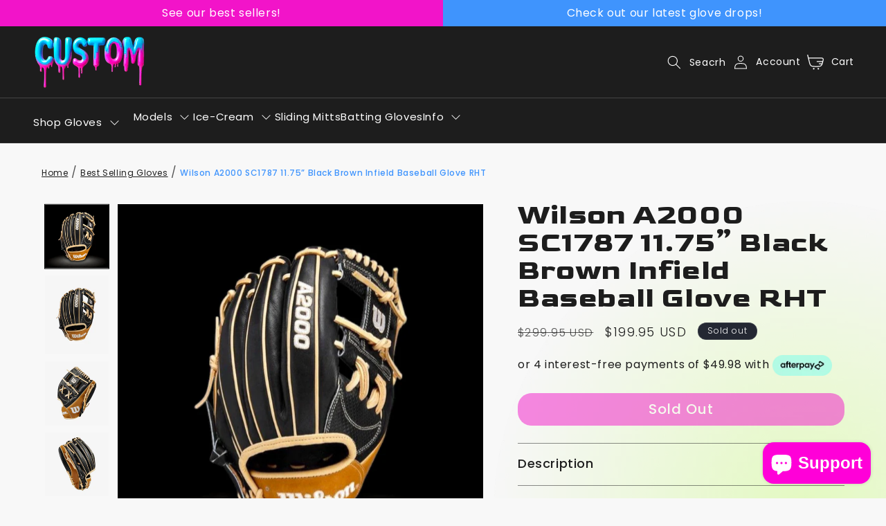

--- FILE ---
content_type: text/html; charset=utf-8
request_url: https://customballgloves.com/products/wilson-a2000-sc1787-11-75-black-brown-infield-baseball-glove-rht
body_size: 88332
content:
<!doctype html>
<html class="js" lang="en">
  <head>
    <meta charset="utf-8">
    <meta http-equiv="X-UA-Compatible" content="IE=edge">
    <meta name="viewport" content="width=device-width,initial-scale=1">
    <meta name="theme-color" content="">
    <link rel="canonical" href="https://customballgloves.com/products/wilson-a2000-sc1787-11-75-black-brown-infield-baseball-glove-rht">

    <!-- Google Tag Manager -->
      <script>(function(w,d,s,l,i){w[l]=w[l]||[];w[l].push({'gtm.start':
        new Date().getTime(),event:'gtm.js'});var f=d.getElementsByTagName(s)[0],
        j=d.createElement(s),dl=l!='dataLayer'?'&l='+l:'';j.async=true;j.src=
        'https://www.googletagmanager.com/gtm.js?id='+i+dl;f.parentNode.insertBefore(j,f);
        })(window,document,'script','dataLayer','GTM-TTGR6J');
      </script>
    <!-- End Google Tag Manager --><link rel="icon" type="image/png" href="//customballgloves.com/cdn/shop/files/Photoroom_20250825_150143.png?crop=center&height=32&v=1756148521&width=32"><link rel="preconnect" href="https://fonts.shopifycdn.com" crossorigin><title>
      Wilson A2000 SC1787 11.75” Black Brown Infield Baseball Glove RHT
 &ndash; Custom Ballgloves</title>

    
      <meta name="description" content="Engineered for the most advanced infielders, the 2024 A2000® SC1787 applies Spin Control Technology™ to the Black Pro Stock® palm and web – incorporating a patented surface texture for increased friction against the ball. The Black &amp;amp; Saddle Tan Pro Stock® leather pairs perfectly while delivering the smooth feel and">
    

    

<meta property="og:site_name" content="Custom Ballgloves">
<meta property="og:url" content="https://customballgloves.com/products/wilson-a2000-sc1787-11-75-black-brown-infield-baseball-glove-rht">
<meta property="og:title" content="Wilson A2000 SC1787 11.75” Black Brown Infield Baseball Glove RHT">
<meta property="og:type" content="product">
<meta property="og:description" content="Engineered for the most advanced infielders, the 2024 A2000® SC1787 applies Spin Control Technology™ to the Black Pro Stock® palm and web – incorporating a patented surface texture for increased friction against the ball. The Black &amp;amp; Saddle Tan Pro Stock® leather pairs perfectly while delivering the smooth feel and"><meta property="og:image" content="http://customballgloves.com/cdn/shop/files/Photoroom_025_20241223_040009.jpg?v=1743355614">
  <meta property="og:image:secure_url" content="https://customballgloves.com/cdn/shop/files/Photoroom_025_20241223_040009.jpg?v=1743355614">
  <meta property="og:image:width" content="1512">
  <meta property="og:image:height" content="1512"><meta property="og:price:amount" content="199.95">
  <meta property="og:price:currency" content="USD"><meta name="twitter:site" content="@customballglove"><meta name="twitter:card" content="summary_large_image">
<meta name="twitter:title" content="Wilson A2000 SC1787 11.75” Black Brown Infield Baseball Glove RHT">
<meta name="twitter:description" content="Engineered for the most advanced infielders, the 2024 A2000® SC1787 applies Spin Control Technology™ to the Black Pro Stock® palm and web – incorporating a patented surface texture for increased friction against the ball. The Black &amp;amp; Saddle Tan Pro Stock® leather pairs perfectly while delivering the smooth feel and">


    <script src="//customballgloves.com/cdn/shop/t/29/assets/constants.js?v=132983761750457495441746029122" defer="defer"></script>
    <script src="//customballgloves.com/cdn/shop/t/29/assets/pubsub.js?v=25310214064522200911746029124" defer="defer"></script>
    <script src="//customballgloves.com/cdn/shop/t/29/assets/global.js?v=184345515105158409801746029122" defer="defer"></script>
    <script src="//customballgloves.com/cdn/shop/t/29/assets/details-disclosure.js?v=13653116266235556501746029122" defer="defer"></script>
    <script src="//customballgloves.com/cdn/shop/t/29/assets/details-modal.js?v=25581673532751508451746029122" defer="defer"></script>
    <script src="//customballgloves.com/cdn/shop/t/29/assets/search-form.js?v=133129549252120666541746029124" defer="defer"></script>

     <script src="//customballgloves.com/cdn/shop/t/29/assets/jquery.min.js?v=158417595810649192771746030204"></script>
     <script src="//customballgloves.com/cdn/shop/t/29/assets/slick.min.js?v=119177116428520753221746030148"></script><script src="//customballgloves.com/cdn/shop/t/29/assets/animations.js?v=88693664871331136111746029121" defer="defer"></script><script>window.performance && window.performance.mark && window.performance.mark('shopify.content_for_header.start');</script><meta name="google-site-verification" content="QwtasMlvfNAEbnJkQEoF_Edp6tS09FRh7ZsuaGuV3oU">
<meta name="google-site-verification" content="UKL8CMN3NuaGJe55RRQ6kh1dwJsehhJPqeA28Nos-c0">
<meta id="shopify-digital-wallet" name="shopify-digital-wallet" content="/26200014907/digital_wallets/dialog">
<meta name="shopify-checkout-api-token" content="4d6937b968fc62adf84473bc955f1b6f">
<meta id="in-context-paypal-metadata" data-shop-id="26200014907" data-venmo-supported="false" data-environment="production" data-locale="en_US" data-paypal-v4="true" data-currency="USD">
<link rel="alternate" hreflang="x-default" href="https://customballgloves.com/products/wilson-a2000-sc1787-11-75-black-brown-infield-baseball-glove-rht">
<link rel="alternate" hreflang="en" href="https://customballgloves.com/products/wilson-a2000-sc1787-11-75-black-brown-infield-baseball-glove-rht">
<link rel="alternate" hreflang="en-GB" href="https://customballgloves.com/en-gb/products/wilson-a2000-sc1787-11-75-black-brown-infield-baseball-glove-rht">
<link rel="alternate" type="application/json+oembed" href="https://customballgloves.com/products/wilson-a2000-sc1787-11-75-black-brown-infield-baseball-glove-rht.oembed">
<script async="async" src="/checkouts/internal/preloads.js?locale=en-US"></script>
<link rel="preconnect" href="https://shop.app" crossorigin="anonymous">
<script async="async" src="https://shop.app/checkouts/internal/preloads.js?locale=en-US&shop_id=26200014907" crossorigin="anonymous"></script>
<script id="apple-pay-shop-capabilities" type="application/json">{"shopId":26200014907,"countryCode":"US","currencyCode":"USD","merchantCapabilities":["supports3DS"],"merchantId":"gid:\/\/shopify\/Shop\/26200014907","merchantName":"Custom Ballgloves","requiredBillingContactFields":["postalAddress","email","phone"],"requiredShippingContactFields":["postalAddress","email","phone"],"shippingType":"shipping","supportedNetworks":["visa","masterCard","amex","discover","elo","jcb"],"total":{"type":"pending","label":"Custom Ballgloves","amount":"1.00"},"shopifyPaymentsEnabled":true,"supportsSubscriptions":true}</script>
<script id="shopify-features" type="application/json">{"accessToken":"4d6937b968fc62adf84473bc955f1b6f","betas":["rich-media-storefront-analytics"],"domain":"customballgloves.com","predictiveSearch":true,"shopId":26200014907,"locale":"en"}</script>
<script>var Shopify = Shopify || {};
Shopify.shop = "baseball-mechanics.myshopify.com";
Shopify.locale = "en";
Shopify.currency = {"active":"USD","rate":"1.0"};
Shopify.country = "US";
Shopify.theme = {"name":"Custom Ball Gloves Theme","id":130485026875,"schema_name":"Dawn","schema_version":"15.3.0","theme_store_id":887,"role":"main"};
Shopify.theme.handle = "null";
Shopify.theme.style = {"id":null,"handle":null};
Shopify.cdnHost = "customballgloves.com/cdn";
Shopify.routes = Shopify.routes || {};
Shopify.routes.root = "/";</script>
<script type="module">!function(o){(o.Shopify=o.Shopify||{}).modules=!0}(window);</script>
<script>!function(o){function n(){var o=[];function n(){o.push(Array.prototype.slice.apply(arguments))}return n.q=o,n}var t=o.Shopify=o.Shopify||{};t.loadFeatures=n(),t.autoloadFeatures=n()}(window);</script>
<script>
  window.ShopifyPay = window.ShopifyPay || {};
  window.ShopifyPay.apiHost = "shop.app\/pay";
  window.ShopifyPay.redirectState = null;
</script>
<script id="shop-js-analytics" type="application/json">{"pageType":"product"}</script>
<script defer="defer" async type="module" src="//customballgloves.com/cdn/shopifycloud/shop-js/modules/v2/client.init-shop-cart-sync_C5BV16lS.en.esm.js"></script>
<script defer="defer" async type="module" src="//customballgloves.com/cdn/shopifycloud/shop-js/modules/v2/chunk.common_CygWptCX.esm.js"></script>
<script type="module">
  await import("//customballgloves.com/cdn/shopifycloud/shop-js/modules/v2/client.init-shop-cart-sync_C5BV16lS.en.esm.js");
await import("//customballgloves.com/cdn/shopifycloud/shop-js/modules/v2/chunk.common_CygWptCX.esm.js");

  window.Shopify.SignInWithShop?.initShopCartSync?.({"fedCMEnabled":true,"windoidEnabled":true});

</script>
<script defer="defer" async type="module" src="//customballgloves.com/cdn/shopifycloud/shop-js/modules/v2/client.payment-terms_CZxnsJam.en.esm.js"></script>
<script defer="defer" async type="module" src="//customballgloves.com/cdn/shopifycloud/shop-js/modules/v2/chunk.common_CygWptCX.esm.js"></script>
<script defer="defer" async type="module" src="//customballgloves.com/cdn/shopifycloud/shop-js/modules/v2/chunk.modal_D71HUcav.esm.js"></script>
<script type="module">
  await import("//customballgloves.com/cdn/shopifycloud/shop-js/modules/v2/client.payment-terms_CZxnsJam.en.esm.js");
await import("//customballgloves.com/cdn/shopifycloud/shop-js/modules/v2/chunk.common_CygWptCX.esm.js");
await import("//customballgloves.com/cdn/shopifycloud/shop-js/modules/v2/chunk.modal_D71HUcav.esm.js");

  
</script>
<script>
  window.Shopify = window.Shopify || {};
  if (!window.Shopify.featureAssets) window.Shopify.featureAssets = {};
  window.Shopify.featureAssets['shop-js'] = {"shop-cart-sync":["modules/v2/client.shop-cart-sync_ZFArdW7E.en.esm.js","modules/v2/chunk.common_CygWptCX.esm.js"],"init-fed-cm":["modules/v2/client.init-fed-cm_CmiC4vf6.en.esm.js","modules/v2/chunk.common_CygWptCX.esm.js"],"shop-button":["modules/v2/client.shop-button_tlx5R9nI.en.esm.js","modules/v2/chunk.common_CygWptCX.esm.js"],"shop-cash-offers":["modules/v2/client.shop-cash-offers_DOA2yAJr.en.esm.js","modules/v2/chunk.common_CygWptCX.esm.js","modules/v2/chunk.modal_D71HUcav.esm.js"],"init-windoid":["modules/v2/client.init-windoid_sURxWdc1.en.esm.js","modules/v2/chunk.common_CygWptCX.esm.js"],"shop-toast-manager":["modules/v2/client.shop-toast-manager_ClPi3nE9.en.esm.js","modules/v2/chunk.common_CygWptCX.esm.js"],"init-shop-email-lookup-coordinator":["modules/v2/client.init-shop-email-lookup-coordinator_B8hsDcYM.en.esm.js","modules/v2/chunk.common_CygWptCX.esm.js"],"init-shop-cart-sync":["modules/v2/client.init-shop-cart-sync_C5BV16lS.en.esm.js","modules/v2/chunk.common_CygWptCX.esm.js"],"avatar":["modules/v2/client.avatar_BTnouDA3.en.esm.js"],"pay-button":["modules/v2/client.pay-button_FdsNuTd3.en.esm.js","modules/v2/chunk.common_CygWptCX.esm.js"],"init-customer-accounts":["modules/v2/client.init-customer-accounts_DxDtT_ad.en.esm.js","modules/v2/client.shop-login-button_C5VAVYt1.en.esm.js","modules/v2/chunk.common_CygWptCX.esm.js","modules/v2/chunk.modal_D71HUcav.esm.js"],"init-shop-for-new-customer-accounts":["modules/v2/client.init-shop-for-new-customer-accounts_ChsxoAhi.en.esm.js","modules/v2/client.shop-login-button_C5VAVYt1.en.esm.js","modules/v2/chunk.common_CygWptCX.esm.js","modules/v2/chunk.modal_D71HUcav.esm.js"],"shop-login-button":["modules/v2/client.shop-login-button_C5VAVYt1.en.esm.js","modules/v2/chunk.common_CygWptCX.esm.js","modules/v2/chunk.modal_D71HUcav.esm.js"],"init-customer-accounts-sign-up":["modules/v2/client.init-customer-accounts-sign-up_CPSyQ0Tj.en.esm.js","modules/v2/client.shop-login-button_C5VAVYt1.en.esm.js","modules/v2/chunk.common_CygWptCX.esm.js","modules/v2/chunk.modal_D71HUcav.esm.js"],"shop-follow-button":["modules/v2/client.shop-follow-button_Cva4Ekp9.en.esm.js","modules/v2/chunk.common_CygWptCX.esm.js","modules/v2/chunk.modal_D71HUcav.esm.js"],"checkout-modal":["modules/v2/client.checkout-modal_BPM8l0SH.en.esm.js","modules/v2/chunk.common_CygWptCX.esm.js","modules/v2/chunk.modal_D71HUcav.esm.js"],"lead-capture":["modules/v2/client.lead-capture_Bi8yE_yS.en.esm.js","modules/v2/chunk.common_CygWptCX.esm.js","modules/v2/chunk.modal_D71HUcav.esm.js"],"shop-login":["modules/v2/client.shop-login_D6lNrXab.en.esm.js","modules/v2/chunk.common_CygWptCX.esm.js","modules/v2/chunk.modal_D71HUcav.esm.js"],"payment-terms":["modules/v2/client.payment-terms_CZxnsJam.en.esm.js","modules/v2/chunk.common_CygWptCX.esm.js","modules/v2/chunk.modal_D71HUcav.esm.js"]};
</script>
<script>(function() {
  var isLoaded = false;
  function asyncLoad() {
    if (isLoaded) return;
    isLoaded = true;
    var urls = ["\/\/cdn.shopify.com\/proxy\/9d7b4aad2a462fbb63474b280e64337b478a0711a916e95f4eb3799dd25b2ef6\/bingshoppingtool-t2app-prod.trafficmanager.net\/uet\/tracking_script?shop=baseball-mechanics.myshopify.com\u0026sp-cache-control=cHVibGljLCBtYXgtYWdlPTkwMA","\/\/cdn.shopify.com\/proxy\/9b61953f4ec588a7b56f15a5d51fcf7ea21f4d98762b92247911beaa97e1260d\/bingshoppingtool-t2app-prod.trafficmanager.net\/api\/ShopifyMT\/v1\/uet\/tracking_script?shop=baseball-mechanics.myshopify.com\u0026sp-cache-control=cHVibGljLCBtYXgtYWdlPTkwMA","https:\/\/cdnv2.mycustomizer.com\/s-scripts\/front.js.gz?shop=baseball-mechanics.myshopify.com","https:\/\/admin.revenuehunt.com\/embed.js?shop=baseball-mechanics.myshopify.com","https:\/\/portal.zakeke.com\/Scripts\/integration\/shopify\/product.js?shop=baseball-mechanics.myshopify.com"];
    for (var i = 0; i < urls.length; i++) {
      var s = document.createElement('script');
      s.type = 'text/javascript';
      s.async = true;
      s.src = urls[i];
      var x = document.getElementsByTagName('script')[0];
      x.parentNode.insertBefore(s, x);
    }
  };
  if(window.attachEvent) {
    window.attachEvent('onload', asyncLoad);
  } else {
    window.addEventListener('load', asyncLoad, false);
  }
})();</script>
<script id="__st">var __st={"a":26200014907,"offset":-21600,"reqid":"4077b2d1-332e-4a1e-8419-c645ff6c4533-1768650321","pageurl":"customballgloves.com\/products\/wilson-a2000-sc1787-11-75-black-brown-infield-baseball-glove-rht","u":"a10ed69999d5","p":"product","rtyp":"product","rid":7215000354875};</script>
<script>window.ShopifyPaypalV4VisibilityTracking = true;</script>
<script id="captcha-bootstrap">!function(){'use strict';const t='contact',e='account',n='new_comment',o=[[t,t],['blogs',n],['comments',n],[t,'customer']],c=[[e,'customer_login'],[e,'guest_login'],[e,'recover_customer_password'],[e,'create_customer']],r=t=>t.map((([t,e])=>`form[action*='/${t}']:not([data-nocaptcha='true']) input[name='form_type'][value='${e}']`)).join(','),a=t=>()=>t?[...document.querySelectorAll(t)].map((t=>t.form)):[];function s(){const t=[...o],e=r(t);return a(e)}const i='password',u='form_key',d=['recaptcha-v3-token','g-recaptcha-response','h-captcha-response',i],f=()=>{try{return window.sessionStorage}catch{return}},m='__shopify_v',_=t=>t.elements[u];function p(t,e,n=!1){try{const o=window.sessionStorage,c=JSON.parse(o.getItem(e)),{data:r}=function(t){const{data:e,action:n}=t;return t[m]||n?{data:e,action:n}:{data:t,action:n}}(c);for(const[e,n]of Object.entries(r))t.elements[e]&&(t.elements[e].value=n);n&&o.removeItem(e)}catch(o){console.error('form repopulation failed',{error:o})}}const l='form_type',E='cptcha';function T(t){t.dataset[E]=!0}const w=window,h=w.document,L='Shopify',v='ce_forms',y='captcha';let A=!1;((t,e)=>{const n=(g='f06e6c50-85a8-45c8-87d0-21a2b65856fe',I='https://cdn.shopify.com/shopifycloud/storefront-forms-hcaptcha/ce_storefront_forms_captcha_hcaptcha.v1.5.2.iife.js',D={infoText:'Protected by hCaptcha',privacyText:'Privacy',termsText:'Terms'},(t,e,n)=>{const o=w[L][v],c=o.bindForm;if(c)return c(t,g,e,D).then(n);var r;o.q.push([[t,g,e,D],n]),r=I,A||(h.body.append(Object.assign(h.createElement('script'),{id:'captcha-provider',async:!0,src:r})),A=!0)});var g,I,D;w[L]=w[L]||{},w[L][v]=w[L][v]||{},w[L][v].q=[],w[L][y]=w[L][y]||{},w[L][y].protect=function(t,e){n(t,void 0,e),T(t)},Object.freeze(w[L][y]),function(t,e,n,w,h,L){const[v,y,A,g]=function(t,e,n){const i=e?o:[],u=t?c:[],d=[...i,...u],f=r(d),m=r(i),_=r(d.filter((([t,e])=>n.includes(e))));return[a(f),a(m),a(_),s()]}(w,h,L),I=t=>{const e=t.target;return e instanceof HTMLFormElement?e:e&&e.form},D=t=>v().includes(t);t.addEventListener('submit',(t=>{const e=I(t);if(!e)return;const n=D(e)&&!e.dataset.hcaptchaBound&&!e.dataset.recaptchaBound,o=_(e),c=g().includes(e)&&(!o||!o.value);(n||c)&&t.preventDefault(),c&&!n&&(function(t){try{if(!f())return;!function(t){const e=f();if(!e)return;const n=_(t);if(!n)return;const o=n.value;o&&e.removeItem(o)}(t);const e=Array.from(Array(32),(()=>Math.random().toString(36)[2])).join('');!function(t,e){_(t)||t.append(Object.assign(document.createElement('input'),{type:'hidden',name:u})),t.elements[u].value=e}(t,e),function(t,e){const n=f();if(!n)return;const o=[...t.querySelectorAll(`input[type='${i}']`)].map((({name:t})=>t)),c=[...d,...o],r={};for(const[a,s]of new FormData(t).entries())c.includes(a)||(r[a]=s);n.setItem(e,JSON.stringify({[m]:1,action:t.action,data:r}))}(t,e)}catch(e){console.error('failed to persist form',e)}}(e),e.submit())}));const S=(t,e)=>{t&&!t.dataset[E]&&(n(t,e.some((e=>e===t))),T(t))};for(const o of['focusin','change'])t.addEventListener(o,(t=>{const e=I(t);D(e)&&S(e,y())}));const B=e.get('form_key'),M=e.get(l),P=B&&M;t.addEventListener('DOMContentLoaded',(()=>{const t=y();if(P)for(const e of t)e.elements[l].value===M&&p(e,B);[...new Set([...A(),...v().filter((t=>'true'===t.dataset.shopifyCaptcha))])].forEach((e=>S(e,t)))}))}(h,new URLSearchParams(w.location.search),n,t,e,['guest_login'])})(!0,!0)}();</script>
<script integrity="sha256-4kQ18oKyAcykRKYeNunJcIwy7WH5gtpwJnB7kiuLZ1E=" data-source-attribution="shopify.loadfeatures" defer="defer" src="//customballgloves.com/cdn/shopifycloud/storefront/assets/storefront/load_feature-a0a9edcb.js" crossorigin="anonymous"></script>
<script crossorigin="anonymous" defer="defer" src="//customballgloves.com/cdn/shopifycloud/storefront/assets/shopify_pay/storefront-65b4c6d7.js?v=20250812"></script>
<script data-source-attribution="shopify.dynamic_checkout.dynamic.init">var Shopify=Shopify||{};Shopify.PaymentButton=Shopify.PaymentButton||{isStorefrontPortableWallets:!0,init:function(){window.Shopify.PaymentButton.init=function(){};var t=document.createElement("script");t.src="https://customballgloves.com/cdn/shopifycloud/portable-wallets/latest/portable-wallets.en.js",t.type="module",document.head.appendChild(t)}};
</script>
<script data-source-attribution="shopify.dynamic_checkout.buyer_consent">
  function portableWalletsHideBuyerConsent(e){var t=document.getElementById("shopify-buyer-consent"),n=document.getElementById("shopify-subscription-policy-button");t&&n&&(t.classList.add("hidden"),t.setAttribute("aria-hidden","true"),n.removeEventListener("click",e))}function portableWalletsShowBuyerConsent(e){var t=document.getElementById("shopify-buyer-consent"),n=document.getElementById("shopify-subscription-policy-button");t&&n&&(t.classList.remove("hidden"),t.removeAttribute("aria-hidden"),n.addEventListener("click",e))}window.Shopify?.PaymentButton&&(window.Shopify.PaymentButton.hideBuyerConsent=portableWalletsHideBuyerConsent,window.Shopify.PaymentButton.showBuyerConsent=portableWalletsShowBuyerConsent);
</script>
<script data-source-attribution="shopify.dynamic_checkout.cart.bootstrap">document.addEventListener("DOMContentLoaded",(function(){function t(){return document.querySelector("shopify-accelerated-checkout-cart, shopify-accelerated-checkout")}if(t())Shopify.PaymentButton.init();else{new MutationObserver((function(e,n){t()&&(Shopify.PaymentButton.init(),n.disconnect())})).observe(document.body,{childList:!0,subtree:!0})}}));
</script>
<script id='scb4127' type='text/javascript' async='' src='https://customballgloves.com/cdn/shopifycloud/privacy-banner/storefront-banner.js'></script><link id="shopify-accelerated-checkout-styles" rel="stylesheet" media="screen" href="https://customballgloves.com/cdn/shopifycloud/portable-wallets/latest/accelerated-checkout-backwards-compat.css" crossorigin="anonymous">
<style id="shopify-accelerated-checkout-cart">
        #shopify-buyer-consent {
  margin-top: 1em;
  display: inline-block;
  width: 100%;
}

#shopify-buyer-consent.hidden {
  display: none;
}

#shopify-subscription-policy-button {
  background: none;
  border: none;
  padding: 0;
  text-decoration: underline;
  font-size: inherit;
  cursor: pointer;
}

#shopify-subscription-policy-button::before {
  box-shadow: none;
}

      </style>
<link rel="stylesheet" media="screen" href="//customballgloves.com/cdn/shop/t/29/compiled_assets/styles.css?v=11457">
<script id="sections-script" data-sections="header" defer="defer" src="//customballgloves.com/cdn/shop/t/29/compiled_assets/scripts.js?v=11457"></script>
<script>window.performance && window.performance.mark && window.performance.mark('shopify.content_for_header.end');</script>


    <style data-shopify>
      @font-face {
  font-family: Poppins;
  font-weight: 400;
  font-style: normal;
  font-display: swap;
  src: url("//customballgloves.com/cdn/fonts/poppins/poppins_n4.0ba78fa5af9b0e1a374041b3ceaadf0a43b41362.woff2") format("woff2"),
       url("//customballgloves.com/cdn/fonts/poppins/poppins_n4.214741a72ff2596839fc9760ee7a770386cf16ca.woff") format("woff");
}

      @font-face {
  font-family: Poppins;
  font-weight: 700;
  font-style: normal;
  font-display: swap;
  src: url("//customballgloves.com/cdn/fonts/poppins/poppins_n7.56758dcf284489feb014a026f3727f2f20a54626.woff2") format("woff2"),
       url("//customballgloves.com/cdn/fonts/poppins/poppins_n7.f34f55d9b3d3205d2cd6f64955ff4b36f0cfd8da.woff") format("woff");
}

      @font-face {
  font-family: Poppins;
  font-weight: 400;
  font-style: italic;
  font-display: swap;
  src: url("//customballgloves.com/cdn/fonts/poppins/poppins_i4.846ad1e22474f856bd6b81ba4585a60799a9f5d2.woff2") format("woff2"),
       url("//customballgloves.com/cdn/fonts/poppins/poppins_i4.56b43284e8b52fc64c1fd271f289a39e8477e9ec.woff") format("woff");
}

      @font-face {
  font-family: Poppins;
  font-weight: 700;
  font-style: italic;
  font-display: swap;
  src: url("//customballgloves.com/cdn/fonts/poppins/poppins_i7.42fd71da11e9d101e1e6c7932199f925f9eea42d.woff2") format("woff2"),
       url("//customballgloves.com/cdn/fonts/poppins/poppins_i7.ec8499dbd7616004e21155106d13837fff4cf556.woff") format("woff");
}

      @font-face {
  font-family: Assistant;
  font-weight: 400;
  font-style: normal;
  font-display: swap;
  src: url("//customballgloves.com/cdn/fonts/assistant/assistant_n4.9120912a469cad1cc292572851508ca49d12e768.woff2") format("woff2"),
       url("//customballgloves.com/cdn/fonts/assistant/assistant_n4.6e9875ce64e0fefcd3f4446b7ec9036b3ddd2985.woff") format("woff");
}


      
        :root,
        .color-scheme-1 {
          --color-background: 248,248,248;
        
          --gradient-background: #f8f8f8;
        

        

        --color-foreground: 29,29,29;
        --color-background-contrast: 184,184,184;
        --color-shadow: 18,18,18;
        --color-button: 18,18,18;
        --color-button-text: 255,255,255;
        --color-secondary-button: 248,248,248;
        --color-secondary-button-text: 18,18,18;
        --color-link: 18,18,18;
        --color-badge-foreground: 29,29,29;
        --color-badge-background: 248,248,248;
        --color-badge-border: 29,29,29;
        --payment-terms-background-color: rgb(248 248 248);
      }
      
        
        .color-scheme-2 {
          --color-background: 243,243,243;
        
          --gradient-background: #f3f3f3;
        

        

        --color-foreground: 18,18,18;
        --color-background-contrast: 179,179,179;
        --color-shadow: 18,18,18;
        --color-button: 18,18,18;
        --color-button-text: 243,243,243;
        --color-secondary-button: 243,243,243;
        --color-secondary-button-text: 18,18,18;
        --color-link: 18,18,18;
        --color-badge-foreground: 18,18,18;
        --color-badge-background: 243,243,243;
        --color-badge-border: 18,18,18;
        --payment-terms-background-color: rgb(243 243 243);
      }
      
        
        .color-scheme-3 {
          --color-background: 36,40,51;
        
          --gradient-background: #242833;
        

        

        --color-foreground: 255,255,255;
        --color-background-contrast: 47,52,66;
        --color-shadow: 18,18,18;
        --color-button: 255,255,255;
        --color-button-text: 0,0,0;
        --color-secondary-button: 36,40,51;
        --color-secondary-button-text: 255,255,255;
        --color-link: 255,255,255;
        --color-badge-foreground: 255,255,255;
        --color-badge-background: 36,40,51;
        --color-badge-border: 255,255,255;
        --payment-terms-background-color: rgb(36 40 51);
      }
      
        
        .color-scheme-4 {
          --color-background: 29,29,29;
        
          --gradient-background: #1d1d1d;
        

        

        --color-foreground: 255,255,255;
        --color-background-contrast: 42,42,42;
        --color-shadow: 18,18,18;
        --color-button: 255,255,255;
        --color-button-text: 18,18,18;
        --color-secondary-button: 29,29,29;
        --color-secondary-button-text: 255,255,255;
        --color-link: 255,255,255;
        --color-badge-foreground: 255,255,255;
        --color-badge-background: 29,29,29;
        --color-badge-border: 255,255,255;
        --payment-terms-background-color: rgb(29 29 29);
      }
      
        
        .color-scheme-5 {
          --color-background: 0,34,81;
        
          --gradient-background: #002251;
        

        

        --color-foreground: 255,255,255;
        --color-background-contrast: 0,45,107;
        --color-shadow: 255,255,255;
        --color-button: 63,148,253;
        --color-button-text: 63,148,253;
        --color-secondary-button: 0,34,81;
        --color-secondary-button-text: 255,255,255;
        --color-link: 255,255,255;
        --color-badge-foreground: 255,255,255;
        --color-badge-background: 0,34,81;
        --color-badge-border: 255,255,255;
        --payment-terms-background-color: rgb(0 34 81);
      }
      
        
        .color-scheme-8a6b98bc-4b9d-489e-a6cb-1bae27266a96 {
          --color-background: 0,0,0;
        
          --gradient-background: rgba(0,0,0,0);
        

        

        --color-foreground: 0,0,0;
        --color-background-contrast: 128,128,128;
        --color-shadow: 0,0,0;
        --color-button: 0,0,0;
        --color-button-text: 255,255,255;
        --color-secondary-button: 0,0,0;
        --color-secondary-button-text: 0,0,0;
        --color-link: 0,0,0;
        --color-badge-foreground: 0,0,0;
        --color-badge-background: 0,0,0;
        --color-badge-border: 0,0,0;
        --payment-terms-background-color: rgb(0 0 0);
      }
      
        
        .color-scheme-6cb397eb-0eee-4297-af1f-87f16040090c {
          --color-background: 255,0,216;
        
          --gradient-background: radial-gradient(rgba(253, 36, 184, 1) 27%, rgba(253, 47, 153, 1) 36%, rgba(253, 58, 125, 1) 45%, rgba(237, 60, 171, 1) 71%, rgba(10, 207, 237, 0.88) 100%);
        

        

        --color-foreground: 255,255,255;
        --color-background-contrast: 128,0,108;
        --color-shadow: 18,18,18;
        --color-button: 18,18,18;
        --color-button-text: 255,255,255;
        --color-secondary-button: 255,0,216;
        --color-secondary-button-text: 18,18,18;
        --color-link: 18,18,18;
        --color-badge-foreground: 255,255,255;
        --color-badge-background: 255,0,216;
        --color-badge-border: 255,255,255;
        --payment-terms-background-color: rgb(255 0 216);
      }
      

      body, .color-scheme-1, .color-scheme-2, .color-scheme-3, .color-scheme-4, .color-scheme-5, .color-scheme-8a6b98bc-4b9d-489e-a6cb-1bae27266a96, .color-scheme-6cb397eb-0eee-4297-af1f-87f16040090c {
        color: rgba(var(--color-foreground), 0.75);
        background-color: rgb(var(--color-background));
      }

      :root {
        --font-body-family: Poppins, sans-serif;
        --font-body-style: normal;
        --font-body-weight: 400;
        --font-body-weight-bold: 700;

        --font-heading-family: Assistant, sans-serif;
        --font-heading-style: normal;
        --font-heading-weight: 400;

        --font-body-scale: 1.0;
        --font-heading-scale: 1.0;

        --media-padding: px;
        --media-border-opacity: 0.05;
        --media-border-width: 0px;
        --media-radius: 0px;
        --media-shadow-opacity: 0.0;
        --media-shadow-horizontal-offset: 0px;
        --media-shadow-vertical-offset: 4px;
        --media-shadow-blur-radius: 5px;
        --media-shadow-visible: 0;

        --page-width: 140rem;
        --page-width-margin: 0rem;

        --product-card-image-padding: 0.0rem;
        --product-card-corner-radius: 0.0rem;
        --product-card-text-alignment: left;
        --product-card-border-width: 0.0rem;
        --product-card-border-opacity: 0.1;
        --product-card-shadow-opacity: 0.0;
        --product-card-shadow-visible: 0;
        --product-card-shadow-horizontal-offset: 0.0rem;
        --product-card-shadow-vertical-offset: 0.4rem;
        --product-card-shadow-blur-radius: 0.5rem;

        --collection-card-image-padding: 0.0rem;
        --collection-card-corner-radius: 0.0rem;
        --collection-card-text-alignment: left;
        --collection-card-border-width: 0.0rem;
        --collection-card-border-opacity: 0.1;
        --collection-card-shadow-opacity: 0.0;
        --collection-card-shadow-visible: 0;
        --collection-card-shadow-horizontal-offset: 0.0rem;
        --collection-card-shadow-vertical-offset: 0.4rem;
        --collection-card-shadow-blur-radius: 0.5rem;

        --blog-card-image-padding: 0.0rem;
        --blog-card-corner-radius: 0.0rem;
        --blog-card-text-alignment: left;
        --blog-card-border-width: 0.0rem;
        --blog-card-border-opacity: 0.1;
        --blog-card-shadow-opacity: 0.0;
        --blog-card-shadow-visible: 0;
        --blog-card-shadow-horizontal-offset: 0.0rem;
        --blog-card-shadow-vertical-offset: 0.4rem;
        --blog-card-shadow-blur-radius: 0.5rem;

        --badge-corner-radius: 4.0rem;

        --popup-border-width: 1px;
        --popup-border-opacity: 0.1;
        --popup-corner-radius: 0px;
        --popup-shadow-opacity: 0.05;
        --popup-shadow-horizontal-offset: 0px;
        --popup-shadow-vertical-offset: 4px;
        --popup-shadow-blur-radius: 5px;

        --drawer-border-width: 1px;
        --drawer-border-opacity: 0.1;
        --drawer-shadow-opacity: 0.0;
        --drawer-shadow-horizontal-offset: 0px;
        --drawer-shadow-vertical-offset: 4px;
        --drawer-shadow-blur-radius: 5px;

        --spacing-sections-desktop: 0px;
        --spacing-sections-mobile: 0px;

        --grid-desktop-vertical-spacing: 20px;
        --grid-desktop-horizontal-spacing: 20px;
        --grid-mobile-vertical-spacing: 10px;
        --grid-mobile-horizontal-spacing: 10px;

        --text-boxes-border-opacity: 0.1;
        --text-boxes-border-width: 0px;
        --text-boxes-radius: 0px;
        --text-boxes-shadow-opacity: 0.0;
        --text-boxes-shadow-visible: 0;
        --text-boxes-shadow-horizontal-offset: 0px;
        --text-boxes-shadow-vertical-offset: 4px;
        --text-boxes-shadow-blur-radius: 5px;

        --buttons-radius: 0px;
        --buttons-radius-outset: 0px;
        --buttons-border-width: 1px;
        --buttons-border-opacity: 1.0;
        --buttons-shadow-opacity: 0.0;
        --buttons-shadow-visible: 0;
        --buttons-shadow-horizontal-offset: 0px;
        --buttons-shadow-vertical-offset: 4px;
        --buttons-shadow-blur-radius: 5px;
        --buttons-border-offset: 0px;

        --inputs-radius: 0px;
        --inputs-border-width: 1px;
        --inputs-border-opacity: 0.55;
        --inputs-shadow-opacity: 0.0;
        --inputs-shadow-horizontal-offset: 0px;
        --inputs-margin-offset: 0px;
        --inputs-shadow-vertical-offset: 4px;
        --inputs-shadow-blur-radius: 5px;
        --inputs-radius-outset: 0px;

        --variant-pills-radius: 40px;
        --variant-pills-border-width: 1px;
        --variant-pills-border-opacity: 0.55;
        --variant-pills-shadow-opacity: 0.0;
        --variant-pills-shadow-horizontal-offset: 0px;
        --variant-pills-shadow-vertical-offset: 4px;
        --variant-pills-shadow-blur-radius: 5px;
      }

      *,
      *::before,
      *::after {
        box-sizing: inherit;
      }

      html {
        box-sizing: border-box;
        font-size: calc(var(--font-body-scale) * 62.5%);
        height: 100%;
      }

      body {
        display: grid;
        grid-template-rows: auto auto 1fr auto;
        grid-template-columns: 100%;
        min-height: 100%;
        margin: 0;
        font-size: 1.5rem;
        letter-spacing: 0.06rem;
        line-height: calc(1 + 0.8 / var(--font-body-scale));
        font-family: var(--font-body-family);
        font-style: var(--font-body-style);
        font-weight: var(--font-body-weight);
      }

      @media screen and (min-width: 750px) {
        body {
          font-size: 1.6rem;
        }
      }
    </style>

    <link href="//customballgloves.com/cdn/shop/t/29/assets/base.css?v=15302145851227982701747931463" rel="stylesheet" type="text/css" media="all" />
    <link href="//customballgloves.com/cdn/shop/t/29/assets/slick.css?v=99639561323254153231746030106" rel="stylesheet" type="text/css" media="all" />
    <link href="//customballgloves.com/cdn/shop/t/29/assets/style.css?v=112422933130027152841750330567" rel="stylesheet" type="text/css" media="all" />
    <link rel="stylesheet" href="//customballgloves.com/cdn/shop/t/29/assets/component-cart-items.css?v=123238115697927560811746029121" media="print" onload="this.media='all'">
      <link rel="preload" as="font" href="//customballgloves.com/cdn/fonts/poppins/poppins_n4.0ba78fa5af9b0e1a374041b3ceaadf0a43b41362.woff2" type="font/woff2" crossorigin>
      

      <link rel="preload" as="font" href="//customballgloves.com/cdn/fonts/assistant/assistant_n4.9120912a469cad1cc292572851508ca49d12e768.woff2" type="font/woff2" crossorigin>
      
<link href="//customballgloves.com/cdn/shop/t/29/assets/component-localization-form.css?v=170315343355214948141746029121" rel="stylesheet" type="text/css" media="all" />
      <script src="//customballgloves.com/cdn/shop/t/29/assets/localization-form.js?v=144176611646395275351746029124" defer="defer"></script><link
        rel="stylesheet"
        href="//customballgloves.com/cdn/shop/t/29/assets/component-predictive-search.css?v=118923337488134913561746029122"
        media="print"
        onload="this.media='all'"
      ><script>
      if (Shopify.designMode) {
        document.documentElement.classList.add('shopify-design-mode');
      }
    </script>
    
  <!-- BEGIN app block: shopify://apps/judge-me-reviews/blocks/judgeme_core/61ccd3b1-a9f2-4160-9fe9-4fec8413e5d8 --><!-- Start of Judge.me Core -->






<link rel="dns-prefetch" href="https://cdnwidget.judge.me">
<link rel="dns-prefetch" href="https://cdn.judge.me">
<link rel="dns-prefetch" href="https://cdn1.judge.me">
<link rel="dns-prefetch" href="https://api.judge.me">

<script data-cfasync='false' class='jdgm-settings-script'>window.jdgmSettings={"pagination":5,"disable_web_reviews":false,"badge_no_review_text":"No reviews","badge_n_reviews_text":"{{ n }} review/reviews","badge_star_color":"#ffe600","hide_badge_preview_if_no_reviews":true,"badge_hide_text":false,"enforce_center_preview_badge":false,"widget_title":"Customer Reviews","widget_open_form_text":"Write a review","widget_close_form_text":"Cancel review","widget_refresh_page_text":"Refresh page","widget_summary_text":"Based on {{ number_of_reviews }} review/reviews","widget_no_review_text":"Be the first to write a review","widget_name_field_text":"Display name","widget_verified_name_field_text":"Verified Name (public)","widget_name_placeholder_text":"Display name","widget_required_field_error_text":"This field is required.","widget_email_field_text":"Email address","widget_verified_email_field_text":"Verified Email (private, can not be edited)","widget_email_placeholder_text":"Your email address","widget_email_field_error_text":"Please enter a valid email address.","widget_rating_field_text":"Rating","widget_review_title_field_text":"Review Title","widget_review_title_placeholder_text":"Give your review a title","widget_review_body_field_text":"Review content","widget_review_body_placeholder_text":"Start writing here...","widget_pictures_field_text":"Picture/Video (optional)","widget_submit_review_text":"Submit Review","widget_submit_verified_review_text":"Submit Verified Review","widget_submit_success_msg_with_auto_publish":"Thank you! Please refresh the page in a few moments to see your review. You can remove or edit your review by logging into \u003ca href='https://judge.me/login' target='_blank' rel='nofollow noopener'\u003eJudge.me\u003c/a\u003e","widget_submit_success_msg_no_auto_publish":"Thank you! Your review will be published as soon as it is approved by the shop admin. You can remove or edit your review by logging into \u003ca href='https://judge.me/login' target='_blank' rel='nofollow noopener'\u003eJudge.me\u003c/a\u003e","widget_show_default_reviews_out_of_total_text":"Showing {{ n_reviews_shown }} out of {{ n_reviews }} reviews.","widget_show_all_link_text":"Show all","widget_show_less_link_text":"Show less","widget_author_said_text":"{{ reviewer_name }} said:","widget_days_text":"{{ n }} days ago","widget_weeks_text":"{{ n }} week/weeks ago","widget_months_text":"{{ n }} month/months ago","widget_years_text":"{{ n }} year/years ago","widget_yesterday_text":"Yesterday","widget_today_text":"Today","widget_replied_text":"\u003e\u003e {{ shop_name }} replied:","widget_read_more_text":"Read more","widget_reviewer_name_as_initial":"","widget_rating_filter_color":"","widget_rating_filter_see_all_text":"See all reviews","widget_sorting_most_recent_text":"Most Recent","widget_sorting_highest_rating_text":"Highest Rating","widget_sorting_lowest_rating_text":"Lowest Rating","widget_sorting_with_pictures_text":"Only Pictures","widget_sorting_most_helpful_text":"Most Helpful","widget_open_question_form_text":"Ask a question","widget_reviews_subtab_text":"Reviews","widget_questions_subtab_text":"Questions","widget_question_label_text":"Question","widget_answer_label_text":"Answer","widget_question_placeholder_text":"Write your question here","widget_submit_question_text":"Submit Question","widget_question_submit_success_text":"Thank you for your question! We will notify you once it gets answered.","widget_star_color":"#ffe600","verified_badge_text":"Verified","verified_badge_bg_color":"","verified_badge_text_color":"","verified_badge_placement":"left-of-reviewer-name","widget_review_max_height":"","widget_hide_border":false,"widget_social_share":false,"widget_thumb":false,"widget_review_location_show":false,"widget_location_format":"","all_reviews_include_out_of_store_products":true,"all_reviews_out_of_store_text":"(out of store)","all_reviews_pagination":100,"all_reviews_product_name_prefix_text":"about","enable_review_pictures":true,"enable_question_anwser":false,"widget_theme":"","review_date_format":"mm/dd/yyyy","default_sort_method":"most-recent","widget_product_reviews_subtab_text":"Product Reviews","widget_shop_reviews_subtab_text":"Shop Reviews","widget_other_products_reviews_text":"Reviews for other products","widget_store_reviews_subtab_text":"Store reviews","widget_no_store_reviews_text":"This store hasn't received any reviews yet","widget_web_restriction_product_reviews_text":"This product hasn't received any reviews yet","widget_no_items_text":"No items found","widget_show_more_text":"Show more","widget_write_a_store_review_text":"Write a Store Review","widget_other_languages_heading":"Reviews in Other Languages","widget_translate_review_text":"Translate review to {{ language }}","widget_translating_review_text":"Translating...","widget_show_original_translation_text":"Show original ({{ language }})","widget_translate_review_failed_text":"Review couldn't be translated.","widget_translate_review_retry_text":"Retry","widget_translate_review_try_again_later_text":"Try again later","show_product_url_for_grouped_product":false,"widget_sorting_pictures_first_text":"Pictures First","show_pictures_on_all_rev_page_mobile":false,"show_pictures_on_all_rev_page_desktop":false,"floating_tab_hide_mobile_install_preference":false,"floating_tab_button_name":"★ Reviews","floating_tab_title":"Let customers speak for us","floating_tab_button_color":"","floating_tab_button_background_color":"","floating_tab_url":"","floating_tab_url_enabled":false,"floating_tab_tab_style":"text","all_reviews_text_badge_text":"Customers rate us {{ shop.metafields.judgeme.all_reviews_rating | round: 1 }}/5 based on {{ shop.metafields.judgeme.all_reviews_count }} reviews.","all_reviews_text_badge_text_branded_style":"{{ shop.metafields.judgeme.all_reviews_rating | round: 1 }} out of 5 stars based on {{ shop.metafields.judgeme.all_reviews_count }} reviews","is_all_reviews_text_badge_a_link":false,"show_stars_for_all_reviews_text_badge":false,"all_reviews_text_badge_url":"","all_reviews_text_style":"text","all_reviews_text_color_style":"judgeme_brand_color","all_reviews_text_color":"#108474","all_reviews_text_show_jm_brand":true,"featured_carousel_show_header":true,"featured_carousel_title":"We let customers speak for us!","testimonials_carousel_title":"Customers are saying","videos_carousel_title":"Real customer stories","cards_carousel_title":"Customers are saying","featured_carousel_count_text":"from {{ n }} reviews","featured_carousel_add_link_to_all_reviews_page":false,"featured_carousel_url":"","featured_carousel_show_images":true,"featured_carousel_autoslide_interval":5,"featured_carousel_arrows_on_the_sides":false,"featured_carousel_height":250,"featured_carousel_width":80,"featured_carousel_image_size":0,"featured_carousel_image_height":250,"featured_carousel_arrow_color":"#eeeeee","verified_count_badge_style":"vintage","verified_count_badge_orientation":"horizontal","verified_count_badge_color_style":"judgeme_brand_color","verified_count_badge_color":"#108474","is_verified_count_badge_a_link":false,"verified_count_badge_url":"","verified_count_badge_show_jm_brand":true,"widget_rating_preset_default":5,"widget_first_sub_tab":"product-reviews","widget_show_histogram":true,"widget_histogram_use_custom_color":false,"widget_pagination_use_custom_color":false,"widget_star_use_custom_color":false,"widget_verified_badge_use_custom_color":false,"widget_write_review_use_custom_color":false,"picture_reminder_submit_button":"Upload Pictures","enable_review_videos":false,"mute_video_by_default":false,"widget_sorting_videos_first_text":"Videos First","widget_review_pending_text":"Pending","featured_carousel_items_for_large_screen":3,"social_share_options_order":"Facebook,Twitter","remove_microdata_snippet":true,"disable_json_ld":false,"enable_json_ld_products":false,"preview_badge_show_question_text":false,"preview_badge_no_question_text":"No questions","preview_badge_n_question_text":"{{ number_of_questions }} question/questions","qa_badge_show_icon":false,"qa_badge_position":"same-row","remove_judgeme_branding":false,"widget_add_search_bar":false,"widget_search_bar_placeholder":"Search","widget_sorting_verified_only_text":"Verified only","featured_carousel_theme":"compact","featured_carousel_show_rating":true,"featured_carousel_show_title":false,"featured_carousel_show_body":true,"featured_carousel_show_date":false,"featured_carousel_show_reviewer":false,"featured_carousel_show_product":false,"featured_carousel_header_background_color":"#108474","featured_carousel_header_text_color":"#ffffff","featured_carousel_name_product_separator":"reviewed","featured_carousel_full_star_background":"#108474","featured_carousel_empty_star_background":"#dadada","featured_carousel_vertical_theme_background":"#f9fafb","featured_carousel_verified_badge_enable":false,"featured_carousel_verified_badge_color":"#108474","featured_carousel_border_style":"round","featured_carousel_review_line_length_limit":3,"featured_carousel_more_reviews_button_text":"Read more reviews","featured_carousel_view_product_button_text":"View product","all_reviews_page_load_reviews_on":"scroll","all_reviews_page_load_more_text":"Load More Reviews","disable_fb_tab_reviews":false,"enable_ajax_cdn_cache":false,"widget_public_name_text":"displayed publicly like","default_reviewer_name":"John Smith","default_reviewer_name_has_non_latin":true,"widget_reviewer_anonymous":"Anonymous","medals_widget_title":"Judge.me Review Medals","medals_widget_background_color":"#f9fafb","medals_widget_position":"footer_all_pages","medals_widget_border_color":"#f9fafb","medals_widget_verified_text_position":"left","medals_widget_use_monochromatic_version":false,"medals_widget_elements_color":"#108474","show_reviewer_avatar":true,"widget_invalid_yt_video_url_error_text":"Not a YouTube video URL","widget_max_length_field_error_text":"Please enter no more than {0} characters.","widget_show_country_flag":false,"widget_show_collected_via_shop_app":true,"widget_verified_by_shop_badge_style":"light","widget_verified_by_shop_text":"Verified by Shop","widget_show_photo_gallery":false,"widget_load_with_code_splitting":false,"widget_ugc_install_preference":false,"widget_ugc_title":"Made by us, Shared by you","widget_ugc_subtitle":"Tag us to see your picture featured in our page","widget_ugc_arrows_color":"#ffffff","widget_ugc_primary_button_text":"Buy Now","widget_ugc_primary_button_background_color":"#108474","widget_ugc_primary_button_text_color":"#ffffff","widget_ugc_primary_button_border_width":"0","widget_ugc_primary_button_border_style":"none","widget_ugc_primary_button_border_color":"#108474","widget_ugc_primary_button_border_radius":"25","widget_ugc_secondary_button_text":"Load More","widget_ugc_secondary_button_background_color":"#ffffff","widget_ugc_secondary_button_text_color":"#108474","widget_ugc_secondary_button_border_width":"2","widget_ugc_secondary_button_border_style":"solid","widget_ugc_secondary_button_border_color":"#108474","widget_ugc_secondary_button_border_radius":"25","widget_ugc_reviews_button_text":"View Reviews","widget_ugc_reviews_button_background_color":"#ffffff","widget_ugc_reviews_button_text_color":"#108474","widget_ugc_reviews_button_border_width":"2","widget_ugc_reviews_button_border_style":"solid","widget_ugc_reviews_button_border_color":"#108474","widget_ugc_reviews_button_border_radius":"25","widget_ugc_reviews_button_link_to":"judgeme-reviews-page","widget_ugc_show_post_date":true,"widget_ugc_max_width":"800","widget_rating_metafield_value_type":true,"widget_primary_color":"#000000","widget_enable_secondary_color":false,"widget_secondary_color":"#edf5f5","widget_summary_average_rating_text":"{{ average_rating }} out of 5","widget_media_grid_title":"Customer photos \u0026 videos","widget_media_grid_see_more_text":"See more","widget_round_style":false,"widget_show_product_medals":true,"widget_verified_by_judgeme_text":"Verified by Judge.me","widget_show_store_medals":true,"widget_verified_by_judgeme_text_in_store_medals":"Verified by Judge.me","widget_media_field_exceed_quantity_message":"Sorry, we can only accept {{ max_media }} for one review.","widget_media_field_exceed_limit_message":"{{ file_name }} is too large, please select a {{ media_type }} less than {{ size_limit }}MB.","widget_review_submitted_text":"Review Submitted!","widget_question_submitted_text":"Question Submitted!","widget_close_form_text_question":"Cancel","widget_write_your_answer_here_text":"Write your answer here","widget_enabled_branded_link":true,"widget_show_collected_by_judgeme":false,"widget_reviewer_name_color":"","widget_write_review_text_color":"","widget_write_review_bg_color":"","widget_collected_by_judgeme_text":"collected by Judge.me","widget_pagination_type":"standard","widget_load_more_text":"Load More","widget_load_more_color":"#108474","widget_full_review_text":"Full Review","widget_read_more_reviews_text":"Read More Reviews","widget_read_questions_text":"Read Questions","widget_questions_and_answers_text":"Questions \u0026 Answers","widget_verified_by_text":"Verified by","widget_verified_text":"Verified","widget_number_of_reviews_text":"{{ number_of_reviews }} reviews","widget_back_button_text":"Back","widget_next_button_text":"Next","widget_custom_forms_filter_button":"Filters","custom_forms_style":"horizontal","widget_show_review_information":false,"how_reviews_are_collected":"How reviews are collected?","widget_show_review_keywords":false,"widget_gdpr_statement":"How we use your data: We'll only contact you about the review you left, and only if necessary. By submitting your review, you agree to Judge.me's \u003ca href='https://judge.me/terms' target='_blank' rel='nofollow noopener'\u003eterms\u003c/a\u003e, \u003ca href='https://judge.me/privacy' target='_blank' rel='nofollow noopener'\u003eprivacy\u003c/a\u003e and \u003ca href='https://judge.me/content-policy' target='_blank' rel='nofollow noopener'\u003econtent\u003c/a\u003e policies.","widget_multilingual_sorting_enabled":false,"widget_translate_review_content_enabled":false,"widget_translate_review_content_method":"manual","popup_widget_review_selection":"automatically_with_pictures","popup_widget_round_border_style":true,"popup_widget_show_title":true,"popup_widget_show_body":true,"popup_widget_show_reviewer":false,"popup_widget_show_product":true,"popup_widget_show_pictures":true,"popup_widget_use_review_picture":true,"popup_widget_show_on_home_page":true,"popup_widget_show_on_product_page":true,"popup_widget_show_on_collection_page":true,"popup_widget_show_on_cart_page":true,"popup_widget_position":"bottom_left","popup_widget_first_review_delay":5,"popup_widget_duration":5,"popup_widget_interval":5,"popup_widget_review_count":5,"popup_widget_hide_on_mobile":true,"review_snippet_widget_round_border_style":true,"review_snippet_widget_card_color":"#FFFFFF","review_snippet_widget_slider_arrows_background_color":"#FFFFFF","review_snippet_widget_slider_arrows_color":"#000000","review_snippet_widget_star_color":"#108474","show_product_variant":false,"all_reviews_product_variant_label_text":"Variant: ","widget_show_verified_branding":false,"widget_ai_summary_title":"Customers say","widget_ai_summary_disclaimer":"AI-powered review summary based on recent customer reviews","widget_show_ai_summary":false,"widget_show_ai_summary_bg":false,"widget_show_review_title_input":true,"redirect_reviewers_invited_via_email":"review_widget","request_store_review_after_product_review":false,"request_review_other_products_in_order":false,"review_form_color_scheme":"default","review_form_corner_style":"square","review_form_star_color":{},"review_form_text_color":"#333333","review_form_background_color":"#ffffff","review_form_field_background_color":"#fafafa","review_form_button_color":{},"review_form_button_text_color":"#ffffff","review_form_modal_overlay_color":"#000000","review_content_screen_title_text":"How would you rate this product?","review_content_introduction_text":"We would love it if you would share a bit about your experience.","store_review_form_title_text":"How would you rate this store?","store_review_form_introduction_text":"We would love it if you would share a bit about your experience.","show_review_guidance_text":true,"one_star_review_guidance_text":"Poor","five_star_review_guidance_text":"Great","customer_information_screen_title_text":"About you","customer_information_introduction_text":"Please tell us more about you.","custom_questions_screen_title_text":"Your experience in more detail","custom_questions_introduction_text":"Here are a few questions to help us understand more about your experience.","review_submitted_screen_title_text":"Thanks for your review!","review_submitted_screen_thank_you_text":"We are processing it and it will appear on the store soon.","review_submitted_screen_email_verification_text":"Please confirm your email by clicking the link we just sent you. This helps us keep reviews authentic.","review_submitted_request_store_review_text":"Would you like to share your experience of shopping with us?","review_submitted_review_other_products_text":"Would you like to review these products?","store_review_screen_title_text":"Would you like to share your experience of shopping with us?","store_review_introduction_text":"We value your feedback and use it to improve. Please share any thoughts or suggestions you have.","reviewer_media_screen_title_picture_text":"Share a picture","reviewer_media_introduction_picture_text":"Upload a photo to support your review.","reviewer_media_screen_title_video_text":"Share a video","reviewer_media_introduction_video_text":"Upload a video to support your review.","reviewer_media_screen_title_picture_or_video_text":"Share a picture or video","reviewer_media_introduction_picture_or_video_text":"Upload a photo or video to support your review.","reviewer_media_youtube_url_text":"Paste your Youtube URL here","advanced_settings_next_step_button_text":"Next","advanced_settings_close_review_button_text":"Close","modal_write_review_flow":false,"write_review_flow_required_text":"Required","write_review_flow_privacy_message_text":"We respect your privacy.","write_review_flow_anonymous_text":"Post review as anonymous","write_review_flow_visibility_text":"This won't be visible to other customers.","write_review_flow_multiple_selection_help_text":"Select as many as you like","write_review_flow_single_selection_help_text":"Select one option","write_review_flow_required_field_error_text":"This field is required","write_review_flow_invalid_email_error_text":"Please enter a valid email address","write_review_flow_max_length_error_text":"Max. {{ max_length }} characters.","write_review_flow_media_upload_text":"\u003cb\u003eClick to upload\u003c/b\u003e or drag and drop","write_review_flow_gdpr_statement":"We'll only contact you about your review if necessary. By submitting your review, you agree to our \u003ca href='https://judge.me/terms' target='_blank' rel='nofollow noopener'\u003eterms and conditions\u003c/a\u003e and \u003ca href='https://judge.me/privacy' target='_blank' rel='nofollow noopener'\u003eprivacy policy\u003c/a\u003e.","rating_only_reviews_enabled":false,"show_negative_reviews_help_screen":false,"new_review_flow_help_screen_rating_threshold":3,"negative_review_resolution_screen_title_text":"Tell us more","negative_review_resolution_text":"Your experience matters to us. If there were issues with your purchase, we're here to help. Feel free to reach out to us, we'd love the opportunity to make things right.","negative_review_resolution_button_text":"Contact us","negative_review_resolution_proceed_with_review_text":"Leave a review","negative_review_resolution_subject":"Issue with purchase from {{ shop_name }}.{{ order_name }}","preview_badge_collection_page_install_status":false,"widget_review_custom_css":"","preview_badge_custom_css":"","preview_badge_stars_count":"5-stars","featured_carousel_custom_css":"","floating_tab_custom_css":"","all_reviews_widget_custom_css":"","medals_widget_custom_css":"","verified_badge_custom_css":"","all_reviews_text_custom_css":"","transparency_badges_collected_via_store_invite":false,"transparency_badges_from_another_provider":false,"transparency_badges_collected_from_store_visitor":false,"transparency_badges_collected_by_verified_review_provider":false,"transparency_badges_earned_reward":false,"transparency_badges_collected_via_store_invite_text":"Review collected via store invitation","transparency_badges_from_another_provider_text":"Review collected from another provider","transparency_badges_collected_from_store_visitor_text":"Review collected from a store visitor","transparency_badges_written_in_google_text":"Review written in Google","transparency_badges_written_in_etsy_text":"Review written in Etsy","transparency_badges_written_in_shop_app_text":"Review written in Shop App","transparency_badges_earned_reward_text":"Review earned a reward for future purchase","product_review_widget_per_page":10,"widget_store_review_label_text":"Review about the store","checkout_comment_extension_title_on_product_page":"Customer Comments","checkout_comment_extension_num_latest_comment_show":5,"checkout_comment_extension_format":"name_and_timestamp","checkout_comment_customer_name":"last_initial","checkout_comment_comment_notification":true,"preview_badge_collection_page_install_preference":true,"preview_badge_home_page_install_preference":false,"preview_badge_product_page_install_preference":true,"review_widget_install_preference":"","review_carousel_install_preference":false,"floating_reviews_tab_install_preference":"none","verified_reviews_count_badge_install_preference":false,"all_reviews_text_install_preference":false,"review_widget_best_location":true,"judgeme_medals_install_preference":false,"review_widget_revamp_enabled":false,"review_widget_qna_enabled":false,"review_widget_header_theme":"minimal","review_widget_widget_title_enabled":true,"review_widget_header_text_size":"medium","review_widget_header_text_weight":"regular","review_widget_average_rating_style":"compact","review_widget_bar_chart_enabled":true,"review_widget_bar_chart_type":"numbers","review_widget_bar_chart_style":"standard","review_widget_expanded_media_gallery_enabled":false,"review_widget_reviews_section_theme":"standard","review_widget_image_style":"thumbnails","review_widget_review_image_ratio":"square","review_widget_stars_size":"medium","review_widget_verified_badge":"standard_text","review_widget_review_title_text_size":"medium","review_widget_review_text_size":"medium","review_widget_review_text_length":"medium","review_widget_number_of_columns_desktop":3,"review_widget_carousel_transition_speed":5,"review_widget_custom_questions_answers_display":"always","review_widget_button_text_color":"#FFFFFF","review_widget_text_color":"#000000","review_widget_lighter_text_color":"#7B7B7B","review_widget_corner_styling":"soft","review_widget_review_word_singular":"review","review_widget_review_word_plural":"reviews","review_widget_voting_label":"Helpful?","review_widget_shop_reply_label":"Reply from {{ shop_name }}:","review_widget_filters_title":"Filters","qna_widget_question_word_singular":"Question","qna_widget_question_word_plural":"Questions","qna_widget_answer_reply_label":"Answer from {{ answerer_name }}:","qna_content_screen_title_text":"Ask a question about this product","qna_widget_question_required_field_error_text":"Please enter your question.","qna_widget_flow_gdpr_statement":"We'll only contact you about your question if necessary. By submitting your question, you agree to our \u003ca href='https://judge.me/terms' target='_blank' rel='nofollow noopener'\u003eterms and conditions\u003c/a\u003e and \u003ca href='https://judge.me/privacy' target='_blank' rel='nofollow noopener'\u003eprivacy policy\u003c/a\u003e.","qna_widget_question_submitted_text":"Thanks for your question!","qna_widget_close_form_text_question":"Close","qna_widget_question_submit_success_text":"We’ll notify you by email when your question is answered.","all_reviews_widget_v2025_enabled":false,"all_reviews_widget_v2025_header_theme":"default","all_reviews_widget_v2025_widget_title_enabled":true,"all_reviews_widget_v2025_header_text_size":"medium","all_reviews_widget_v2025_header_text_weight":"regular","all_reviews_widget_v2025_average_rating_style":"compact","all_reviews_widget_v2025_bar_chart_enabled":true,"all_reviews_widget_v2025_bar_chart_type":"numbers","all_reviews_widget_v2025_bar_chart_style":"standard","all_reviews_widget_v2025_expanded_media_gallery_enabled":false,"all_reviews_widget_v2025_show_store_medals":true,"all_reviews_widget_v2025_show_photo_gallery":true,"all_reviews_widget_v2025_show_review_keywords":false,"all_reviews_widget_v2025_show_ai_summary":false,"all_reviews_widget_v2025_show_ai_summary_bg":false,"all_reviews_widget_v2025_add_search_bar":false,"all_reviews_widget_v2025_default_sort_method":"most-recent","all_reviews_widget_v2025_reviews_per_page":10,"all_reviews_widget_v2025_reviews_section_theme":"default","all_reviews_widget_v2025_image_style":"thumbnails","all_reviews_widget_v2025_review_image_ratio":"square","all_reviews_widget_v2025_stars_size":"medium","all_reviews_widget_v2025_verified_badge":"bold_badge","all_reviews_widget_v2025_review_title_text_size":"medium","all_reviews_widget_v2025_review_text_size":"medium","all_reviews_widget_v2025_review_text_length":"medium","all_reviews_widget_v2025_number_of_columns_desktop":3,"all_reviews_widget_v2025_carousel_transition_speed":5,"all_reviews_widget_v2025_custom_questions_answers_display":"always","all_reviews_widget_v2025_show_product_variant":false,"all_reviews_widget_v2025_show_reviewer_avatar":true,"all_reviews_widget_v2025_reviewer_name_as_initial":"","all_reviews_widget_v2025_review_location_show":false,"all_reviews_widget_v2025_location_format":"","all_reviews_widget_v2025_show_country_flag":false,"all_reviews_widget_v2025_verified_by_shop_badge_style":"light","all_reviews_widget_v2025_social_share":false,"all_reviews_widget_v2025_social_share_options_order":"Facebook,Twitter,LinkedIn,Pinterest","all_reviews_widget_v2025_pagination_type":"standard","all_reviews_widget_v2025_button_text_color":"#FFFFFF","all_reviews_widget_v2025_text_color":"#000000","all_reviews_widget_v2025_lighter_text_color":"#7B7B7B","all_reviews_widget_v2025_corner_styling":"soft","all_reviews_widget_v2025_title":"Customer reviews","all_reviews_widget_v2025_ai_summary_title":"Customers say about this store","all_reviews_widget_v2025_no_review_text":"Be the first to write a review","platform":"shopify","branding_url":"https://app.judge.me/reviews/stores/customballgloves.com","branding_text":"Powered by Judge.me","locale":"en","reply_name":"Custom Ballgloves","widget_version":"2.1","footer":true,"autopublish":true,"review_dates":false,"enable_custom_form":false,"shop_use_review_site":true,"shop_locale":"en","enable_multi_locales_translations":false,"show_review_title_input":true,"review_verification_email_status":"always","can_be_branded":true,"reply_name_text":"Custom Ballgloves"};</script> <style class='jdgm-settings-style'>.jdgm-xx{left:0}:not(.jdgm-prev-badge__stars)>.jdgm-star{color:#ffe600}.jdgm-histogram .jdgm-star.jdgm-star{color:#ffe600}.jdgm-preview-badge .jdgm-star.jdgm-star{color:#ffe600}.jdgm-prev-badge[data-average-rating='0.00']{display:none !important}.jdgm-rev .jdgm-rev__timestamp,.jdgm-quest .jdgm-rev__timestamp,.jdgm-carousel-item__timestamp{display:none !important}.jdgm-author-all-initials{display:none !important}.jdgm-author-last-initial{display:none !important}.jdgm-rev-widg__title{visibility:hidden}.jdgm-rev-widg__summary-text{visibility:hidden}.jdgm-prev-badge__text{visibility:hidden}.jdgm-rev__replier:before{content:'Custom Ballgloves'}.jdgm-rev__prod-link-prefix:before{content:'about'}.jdgm-rev__variant-label:before{content:'Variant: '}.jdgm-rev__out-of-store-text:before{content:'(out of store)'}@media only screen and (min-width: 768px){.jdgm-rev__pics .jdgm-rev_all-rev-page-picture-separator,.jdgm-rev__pics .jdgm-rev__product-picture{display:none}}@media only screen and (max-width: 768px){.jdgm-rev__pics .jdgm-rev_all-rev-page-picture-separator,.jdgm-rev__pics .jdgm-rev__product-picture{display:none}}.jdgm-preview-badge[data-template="index"]{display:none !important}.jdgm-verified-count-badget[data-from-snippet="true"]{display:none !important}.jdgm-carousel-wrapper[data-from-snippet="true"]{display:none !important}.jdgm-all-reviews-text[data-from-snippet="true"]{display:none !important}.jdgm-medals-section[data-from-snippet="true"]{display:none !important}.jdgm-ugc-media-wrapper[data-from-snippet="true"]{display:none !important}.jdgm-rev__transparency-badge[data-badge-type="review_collected_via_store_invitation"]{display:none !important}.jdgm-rev__transparency-badge[data-badge-type="review_collected_from_another_provider"]{display:none !important}.jdgm-rev__transparency-badge[data-badge-type="review_collected_from_store_visitor"]{display:none !important}.jdgm-rev__transparency-badge[data-badge-type="review_written_in_etsy"]{display:none !important}.jdgm-rev__transparency-badge[data-badge-type="review_written_in_google_business"]{display:none !important}.jdgm-rev__transparency-badge[data-badge-type="review_written_in_shop_app"]{display:none !important}.jdgm-rev__transparency-badge[data-badge-type="review_earned_for_future_purchase"]{display:none !important}
</style> <style class='jdgm-settings-style'></style>

  
  
  
  <style class='jdgm-miracle-styles'>
  @-webkit-keyframes jdgm-spin{0%{-webkit-transform:rotate(0deg);-ms-transform:rotate(0deg);transform:rotate(0deg)}100%{-webkit-transform:rotate(359deg);-ms-transform:rotate(359deg);transform:rotate(359deg)}}@keyframes jdgm-spin{0%{-webkit-transform:rotate(0deg);-ms-transform:rotate(0deg);transform:rotate(0deg)}100%{-webkit-transform:rotate(359deg);-ms-transform:rotate(359deg);transform:rotate(359deg)}}@font-face{font-family:'JudgemeStar';src:url("[data-uri]") format("woff");font-weight:normal;font-style:normal}.jdgm-star{font-family:'JudgemeStar';display:inline !important;text-decoration:none !important;padding:0 4px 0 0 !important;margin:0 !important;font-weight:bold;opacity:1;-webkit-font-smoothing:antialiased;-moz-osx-font-smoothing:grayscale}.jdgm-star:hover{opacity:1}.jdgm-star:last-of-type{padding:0 !important}.jdgm-star.jdgm--on:before{content:"\e000"}.jdgm-star.jdgm--off:before{content:"\e001"}.jdgm-star.jdgm--half:before{content:"\e002"}.jdgm-widget *{margin:0;line-height:1.4;-webkit-box-sizing:border-box;-moz-box-sizing:border-box;box-sizing:border-box;-webkit-overflow-scrolling:touch}.jdgm-hidden{display:none !important;visibility:hidden !important}.jdgm-temp-hidden{display:none}.jdgm-spinner{width:40px;height:40px;margin:auto;border-radius:50%;border-top:2px solid #eee;border-right:2px solid #eee;border-bottom:2px solid #eee;border-left:2px solid #ccc;-webkit-animation:jdgm-spin 0.8s infinite linear;animation:jdgm-spin 0.8s infinite linear}.jdgm-prev-badge{display:block !important}

</style>


  
  
   


<script data-cfasync='false' class='jdgm-script'>
!function(e){window.jdgm=window.jdgm||{},jdgm.CDN_HOST="https://cdnwidget.judge.me/",jdgm.CDN_HOST_ALT="https://cdn2.judge.me/cdn/widget_frontend/",jdgm.API_HOST="https://api.judge.me/",jdgm.CDN_BASE_URL="https://cdn.shopify.com/extensions/019bc7fe-07a5-7fc5-85e3-4a4175980733/judgeme-extensions-296/assets/",
jdgm.docReady=function(d){(e.attachEvent?"complete"===e.readyState:"loading"!==e.readyState)?
setTimeout(d,0):e.addEventListener("DOMContentLoaded",d)},jdgm.loadCSS=function(d,t,o,a){
!o&&jdgm.loadCSS.requestedUrls.indexOf(d)>=0||(jdgm.loadCSS.requestedUrls.push(d),
(a=e.createElement("link")).rel="stylesheet",a.class="jdgm-stylesheet",a.media="nope!",
a.href=d,a.onload=function(){this.media="all",t&&setTimeout(t)},e.body.appendChild(a))},
jdgm.loadCSS.requestedUrls=[],jdgm.loadJS=function(e,d){var t=new XMLHttpRequest;
t.onreadystatechange=function(){4===t.readyState&&(Function(t.response)(),d&&d(t.response))},
t.open("GET",e),t.onerror=function(){if(e.indexOf(jdgm.CDN_HOST)===0&&jdgm.CDN_HOST_ALT!==jdgm.CDN_HOST){var f=e.replace(jdgm.CDN_HOST,jdgm.CDN_HOST_ALT);jdgm.loadJS(f,d)}},t.send()},jdgm.docReady((function(){(window.jdgmLoadCSS||e.querySelectorAll(
".jdgm-widget, .jdgm-all-reviews-page").length>0)&&(jdgmSettings.widget_load_with_code_splitting?
parseFloat(jdgmSettings.widget_version)>=3?jdgm.loadCSS(jdgm.CDN_HOST+"widget_v3/base.css"):
jdgm.loadCSS(jdgm.CDN_HOST+"widget/base.css"):jdgm.loadCSS(jdgm.CDN_HOST+"shopify_v2.css"),
jdgm.loadJS(jdgm.CDN_HOST+"loa"+"der.js"))}))}(document);
</script>
<noscript><link rel="stylesheet" type="text/css" media="all" href="https://cdnwidget.judge.me/shopify_v2.css"></noscript>

<!-- BEGIN app snippet: theme_fix_tags --><script>
  (function() {
    var jdgmThemeFixes = null;
    if (!jdgmThemeFixes) return;
    var thisThemeFix = jdgmThemeFixes[Shopify.theme.id];
    if (!thisThemeFix) return;

    if (thisThemeFix.html) {
      document.addEventListener("DOMContentLoaded", function() {
        var htmlDiv = document.createElement('div');
        htmlDiv.classList.add('jdgm-theme-fix-html');
        htmlDiv.innerHTML = thisThemeFix.html;
        document.body.append(htmlDiv);
      });
    };

    if (thisThemeFix.css) {
      var styleTag = document.createElement('style');
      styleTag.classList.add('jdgm-theme-fix-style');
      styleTag.innerHTML = thisThemeFix.css;
      document.head.append(styleTag);
    };

    if (thisThemeFix.js) {
      var scriptTag = document.createElement('script');
      scriptTag.classList.add('jdgm-theme-fix-script');
      scriptTag.innerHTML = thisThemeFix.js;
      document.head.append(scriptTag);
    };
  })();
</script>
<!-- END app snippet -->
<!-- End of Judge.me Core -->



<!-- END app block --><!-- BEGIN app block: shopify://apps/ang-extra-menu/blocks/embed-app/ec904fae-fd98-4243-8db5-01051f1af95f -->










  <link rel="preconnect" href="https://fonts.googleapis.com">
  <link rel="preconnect" href="https://fonts.gstatic.com" crossorigin>
  <link href="https://fonts.googleapis.com/css2?family=Poppins:ital,wght@0,100;0,200;0,300;0,400;0,500;0,600;0,700;0,800;0,900;1,100;1,200;1,300;1,400;1,500;1,600;1,700;1,800;1,900&display=swap" rel="stylesheet">

<script id="nx8HmVar" type="text/javascript">
  const H2M_MARKET_ID = "32079931";
  const H2M_APP_IS_URL = "https://cdn.shopify.com/extensions/019bc9b2-e3d4-7a29-830b-cfaefa9b3454/hyper-menu-374/assets/h2m-app.js";
  const H2M_BREADCRUMB_URL = "https://cdn.shopify.com/extensions/019bc9b2-e3d4-7a29-830b-cfaefa9b3454/hyper-menu-374/assets/h2m-breadcrumbs.js";
  const NX8_HM_CURRENCY_FORMAT = "${{amount}}";
  const NX8_HM_LINKS = [{
      id: "main-menu",
      title: "Main Menu",
      items: ["/collections/all","https://customballgloves.com/collections/custom-baseball-glove-builders","/collections","/collections/ice-cream-baseball-gloves","/collections/custom-sliding-mitts","/collections/custom-batting-gloves","/",],
  },{
      id: "footer",
      title: "Customer Service",
      items: ["https://customballgloves.com/pages/contactus","https://customballgloves.com/pages/customer-rebate-program","/policies/refund-policy","/pages/warranty-info","/policies/terms-of-service",],
  },{
      id: "414980309051-child-f2b1918944aee831b04b0dab6a6df849-legacy-shop-gloves",
      title: "Shop Gloves",
      items: ["/collections/gloves-by-color","/collections/shop-by-leather","/collections/gloves-by-position","/collections/gloves-by-size","/collections/glove-by-web-type","/collections/closeouts","/collections/youth-gloves","/collections/softball-gloves","/collections/adult-softball-gloves","/collections/training-gloves","https://customballgloves.com/collections/accessories",],
  },{
      id: "434549358651-child-8721e2298b74b8ecbac8356d189def58-legacy-shop-by-color",
      title: "Shop By Color",
      items: ["/collections/aqua-baseball-gloves","/collections/custom-blonde-baseball-gloves","/collections/blue-baseball-gloves","/collections/custom-baby-blue-baseball-glove","/collections/camo-baseball-gloves","/collections/custom-green-baseball-gloves","/collections/custom-orange-baseball-gloves","/collections/custom-maroon-baseball-gloves","/collections/neon-yellow-custom-baseball-glove","/collections/custom-pink-baseball-gloves","/collections/custom-purple-baseball-glove","/collections/custom-red-baseball-gloves","/collections/custom-yellow-baseball-glove",],
  },{
      id: "434549424187-child-0b791c98260f8cac6b15822a678043d6-legacy-shop-by-web-type",
      title: "Shop by Web Type",
      items: ["/collections/i-web-gloves","/collections/h-web-gloves","/collections/modified-trapeze-web","/collections/og-web-glove","/collections/trapeze-web","/collections/two-piece-closed-web","/collections/closed-web",],
  },{
      id: "434549489723-child-9c798e61c10bdb679c9eaf5df53425a3-legacy-shop-by-position",
      title: "Shop By Position",
      items: ["/collections/shortstop-gloves","/collections/3rd-base-gloves","/collections/2nd-base-gloves","/collections/outfield-gloves","/collections/1st-base-gloves","/collections/catchers-mitts",],
  },{
      id: "434549456955-child-b54f2ded303bef9fdee6aa2c34731677-legacy-shop-by-size",
      title: "Shop by Size",
      items: ["/collections/10-youth-gloves","/collections/10-5-youth-gloves","/collections/11-inch-youth-baseball-gloves","/collections/11-25-inch","/collections/11-5-inch-gloves","/collections/11-75-inch-gloves","/collections/12-inch-gloves","/collections/12-25-inch-gloves","/collections/12-5-inch-gloves","/collections/12-75-inch-gloves","/collections/13-inch-gloves",],
  },{
      id: "441683935291-child-db36000d2edd670b5c978ef97734476c-legacy-shop-by-leather-pattern",
      title: "Shop By Leather Pattern",
      items: ["/collections/camo-baseball-gloves","/collections/crocodile-skin-baseball-gloves","/collections/elephant-leather","/collections/flamingo-baseball-gloves","/collections/fleur-dis-lis-baseball-gloves","/collections/floral-baseball-gloves","/collections/ice-cream-baseball-gloves","/collections/snakeskin-baseball-gloves","/collections/watermelon-baseball-gloves",],
  },{
      id: "shopping-help",
      title: "Shopping Help",
      items: ["https://customballgloves.com/#quiz-0AHDnq","/pages/glove-size-recommendations","/pages/types-of-leather-info","/collections/best-selling-collection",],
  },{
      id: "company-info",
      title: "Company Info",
      items: ["/pages/about-us","/pages/retail-store-customballgloves-com","https://customballgloves.com/pages/nil-ambassadors","/pages/social-media-influencers-baseball-gloves",],
  },{
      id: "443054850107-child-3363da074acdb54ea626cb1ca665e6d0-legacy-ice-cream",
      title: "Ice Cream",
      items: ["https://customballgloves.com/collections/ice-cream-baseball-gloves","/collections/baby-blue-ice-cream-baseball-gloves","/collections/green-ice-cream-baseball-gloves","/collections/aqua-mint-ice-cream-baseball-gloves","/collections/navy-blue-ice-cream-baseball-gloves","/collections/orange-ice-cream-baseball-gloves","/collections/pink-ice-cream-baseball-gloves","/collections/purple-ice-cream-baseball-gloves","/collections/red-ice-cream-baseball-gloves",],
  },{
      id: "customer-account-main-menu",
      title: "Customer account main menu",
      items: ["/","https://account.customballgloves.com/orders?locale=en&region_country=US","https://customballgloves.com/pages/contactform",],
  },{
      id: "429630292027-child-6415279f5ede1b22b64d92c0f1ef85a9-legacy-customize",
      title: "Customize",
      items: ["https://customballgloves.com/collections/custom-baseball-glove-builders","https://customballgloves.gokickflip.com/customize/682c5499695b0e3df059623f","https://customballgloves.com/products/faith-series","https://customballgloves.com/products/motivation-series","https://customballgloves.com/products/riley-johns-blue-boot-builder",],
  },{
      id: "462263386171-child-5d0b732e6584d5aa90555d9c4b0e0a94-legacy-models",
      title: "Models",
      items: ["/products/custom-ballgloves-maroon-ice-cream-baseball-glove-11-5-i-web-infield","/collections/faith-series-baseball-gloves-1","/collections/motivation-series-baseball-gloves","/collections/color-flair-series","/collections/paint-splatter-series","/collections/give-back-series","/collections/floral-baseball-gloves","/collections/sportsman-series-baseball-gloves","/collections/grub-series","/collections/drip-series-baseball-gloves",],
  },{
      id: "shop-by",
      title: "Shop By",
      items: ["/pages/shop-by-model","/pages/shop-by-color","/pages/shop-by-model","/pages/shop-by-leather-pattern","/pages/shop-by-web-type","/collections/ice-cream-baseball-gloves",],
  },{
      id: "shopping-help-1",
      title: "Shopping Help",
      items: ["/","/pages/glove-size-recommendations","/pages/types-of-leather-info","/",],
  },{
      id: "company-info-1",
      title: "Company Info",
      items: ["/pages/about-us","/pages/retail-store-customballgloves-com","/pages/nil-partners",],
  },{
      id: "quick-links",
      title: "Quick Links",
      items: ["/collections",],
  },{
      id: "469809856571-child-872e23517618ec760749dd6fc33b8964-legacy-info",
      title: "Info",
      items: ["https://customballgloves.com/pages/customer-rebate-program?_pos=1&_sid=c1ae0a937&_ss=r&pb=0","/pages/referral-page","/pages/social-media-influencers-baseball-gloves","/pages/nil-ambassadors","/collections/teams",],
  },{
      id: "458055090235-child-7d16afbd45f229fb9e993ba4263acc43-legacy-teams",
      title: "Teams",
      items: ["/collections/the-farm-system",],
  },];
  window.nx8HmCurrencyFormat = NX8_HM_CURRENCY_FORMAT;
  window.nx8HmLinks = NX8_HM_LINKS;
  window.H2M_MOBILE_VERSION = "";
  window.H2M_LIVE_MENU_ID = "";
  const H2M_ADDED_FONT = 1;
  const H2M_SHOP_DOMAIN = "customballgloves.com";
  const H2M_MENU_MOBILE_ID = "";
  const H2M_MENU_VERSION = "1762884741";
  const H2M_APP_VERSION = 2;
</script>


  
  <div id="h2mCpData" style="display: none;" aria-hidden="true">
    
    
    
    
      
        
      
        
      
        
      
        
      
        
      
        
      
        
      
        
      
        
      
        
      
        
      
        
      
        
      
        
      
        
      
        
      
        
      
        
      
        
      
        
      
        
      
        
      
        
      
        
      
        
      
        
      
        
      
        
      
        
      
        
      
        
      
        
      
        
      
        
      
        
      
        
      
        
      
        
      
        
      
        
      
        
      
        
      
        
      
        
      
        
      
        
      
        
      
        
      
        
      
        
      
        
      
        
      
        
      
        
      
        
      
        
      
        
      
        
      
        
      
        
      
        
      
        
      
        
      
        
      
        
      
        
      
        
      
        
      
        
      
        
      
        
      
        
      
        
      
        
      
        
      
        
      
        
      
        
      
        
      
        
      
        
      
        
      
        
      
        
      
        
      
        
      
        
      
        
      
        
      
        
      
        
      
        
      
        
      
        
      
        
      
        
      
        
      
        
      
        
      
        
      
        
      
        
      
        
      
        
      
        
      
        
      
        
      
        
      
        
      
        
      
        
      
        
      
        
      
        
      
        
      
        
      
        
      
        
      
        
      
        
      
        
      
        
      
        
      
        
      
        
      
        
      
        
      
        
      
        
      
        
      
        
      
        
      
        
      
        
      
        
      
        
      
        
      
        
      
        
      
        
      
        
      
        
      
        
      
        
      
        
      
        
      
    
  </div>


  <link rel="stylesheet" href="https://cdn.shopify.com/extensions/019bc9b2-e3d4-7a29-830b-cfaefa9b3454/hyper-menu-374/assets/app-v2.css">
  <link href="https://cdn.shopify.com/extensions/019bc9b2-e3d4-7a29-830b-cfaefa9b3454/hyper-menu-374/assets/app-v2.js" as="script" rel="preload">
  <link
    rel="preload"
    href="https://emenu.flastpick.com/data/baseball-mechanics/sprite.txt?v=1762884741"
    as="fetch"
    crossorigin="anonymous"
  >
  <link
    rel="preload"
    href="https://emenu.flastpick.com/data/baseball-mechanics/settings.css?v=1762884741"
    as="style"
  >


<script
  type="text/javascript"
  src="https://emenu.flastpick.com/data/baseball-mechanics/data.js?v=1762884741"
  defer="defer"
></script>


<!-- END app block --><!-- BEGIN app block: shopify://apps/hulk-form-builder/blocks/app-embed/b6b8dd14-356b-4725-a4ed-77232212b3c3 --><!-- BEGIN app snippet: hulkapps-formbuilder-theme-ext --><script type="text/javascript">
  
  if (typeof window.formbuilder_customer != "object") {
        window.formbuilder_customer = {}
  }

  window.hulkFormBuilder = {
    form_data: {"form_8QuhP8WwvbpP-HxBXi1FzQ":{"uuid":"8QuhP8WwvbpP-HxBXi1FzQ","form_name":"Customer Rebate Program Form","form_data":{"div_back_gradient_1":"#fff","div_back_gradient_2":"#fff","back_color":"#fff","form_title":"","form_submit":"Submit","after_submit":"hideAndmessage","after_submit_msg":"","captcha_enable":"no","label_style":"blockLabels","input_border_radius":"20","back_type":"transparent","input_back_color":"#fff","input_back_color_hover":"#fff","back_shadow":"none","label_font_clr":"#ffffff","input_font_clr":"#000000","button_align":"fullBtn","button_clr":"#fff","button_back_clr":"#0097fb","button_border_radius":"20","form_width":"600px","form_border_size":0,"form_border_clr":"#c7c7c7","form_border_radius":0,"label_font_size":"14","input_font_size":"12","button_font_size":"16","form_padding":"35","input_border_color":"#ffffff","input_border_color_hover":"#ccc","btn_border_clr":"#0056ff","btn_border_size":"1","form_name":"Customer Rebate Program Form","":"cballgloves@gmail.com","form_emails":"cballgloves@gmail.com","form_access_message":"\u003cp\u003ePlease login to access the form\u003cbr\u003eDo not have an account? Create account\u003c\/p\u003e","notification_email_send":true,"input_placeholder_clr":"#000000","formElements":[{"type":"text","position":0,"label":"First Name","customClass":"","halfwidth":"yes","Conditions":{},"page_number":1},{"type":"text","position":1,"label":"Last Name","halfwidth":"yes","Conditions":{},"page_number":1},{"type":"email","position":2,"label":"Email","required":"yes","email_confirm":"yes","Conditions":{},"page_number":1},{"Conditions":{},"type":"text","position":3,"label":"Order Number","page_number":1},{"Conditions":{},"type":"file","position":4,"label":"Upload photo or video file","page_number":1,"imageMultiple":"yes"}]},"is_spam_form":false,"shop_uuid":"WyS8v7zUAFkRM6YG1MLTIg","shop_timezone":"America\/Chicago","shop_id":27552,"shop_is_after_submit_enabled":true,"shop_shopify_plan":"professional","shop_shopify_domain":"baseball-mechanics.myshopify.com","shop_remove_watermark":false,"shop_created_at":"2019-12-13T22:21:29.013-06:00"},"form_GRfUX3gs_nTYXl2p2-uMvw":{"uuid":"GRfUX3gs_nTYXl2p2-uMvw","form_name":"Enquiry Form","form_data":{"div_back_gradient_1":"#fff","div_back_gradient_2":"#fff","back_color":"#fff","form_title":"","form_submit":"Submit","after_submit":"hideAndmessage","after_submit_msg":"","captcha_enable":"no","label_style":"blockLabels","input_border_radius":"20","back_type":"transparent","input_back_color":"#fff","input_back_color_hover":"#fff","back_shadow":"none","label_font_clr":"#ffffff","input_font_clr":"#000000","button_align":"fullBtn","button_clr":"#fff","button_back_clr":"#009aff","button_border_radius":"20","form_width":"600px","form_border_size":0,"form_border_clr":"#c7c7c7","form_border_radius":"1","label_font_size":"14","input_font_size":"12","button_font_size":"16","form_padding":"35","input_border_color":"#ffffff","input_border_color_hover":"#ffffff","btn_border_clr":"#009aff","btn_border_size":"1","form_name":"Enquiry Form","":"","form_emails":"info@customballgloves.com,cballgloves@gmail.com","form_access_message":"\u003cp\u003ePlease login to access the form\u003cbr\u003eDo not have an account? Create account\u003c\/p\u003e","notification_email_send":true,"input_placeholder_clr":"#000000","formElements":[{"type":"text","position":0,"label":"First Name","customClass":"","halfwidth":"yes","Conditions":{},"page_number":1},{"type":"text","position":1,"label":"Last Name","halfwidth":"yes","Conditions":{},"page_number":1},{"type":"email","position":2,"label":"Email","required":"yes","email_confirm":"yes","Conditions":{},"page_number":1,"halfwidth":"yes"},{"Conditions":{},"type":"image","position":3,"label":"Choose an Image","page_number":1,"halfwidth":"yes"},{"type":"textarea","position":4,"label":"Message","required":"yes","Conditions":{},"page_number":1}]},"is_spam_form":false,"shop_uuid":"WyS8v7zUAFkRM6YG1MLTIg","shop_timezone":"America\/Chicago","shop_id":27552,"shop_is_after_submit_enabled":true,"shop_shopify_plan":"professional","shop_shopify_domain":"baseball-mechanics.myshopify.com","shop_remove_watermark":false,"shop_created_at":"2019-12-13T22:21:29.013-06:00"}},
    shop_data: {"shop_WyS8v7zUAFkRM6YG1MLTIg":{"shop_uuid":"WyS8v7zUAFkRM6YG1MLTIg","shop_timezone":"America\/Chicago","shop_id":27552,"shop_is_after_submit_enabled":true,"shop_shopify_plan":"Shopify","shop_shopify_domain":"baseball-mechanics.myshopify.com","shop_created_at":"2019-12-13T22:21:29.013-06:00","is_skip_metafield":false,"shop_deleted":false,"shop_disabled":false}},
    settings_data: {"shop_settings":{"shop_customise_msgs":[],"default_customise_msgs":{"is_required":"is required","thank_you":"Thank you! The form was submitted successfully.","processing":"Processing...","valid_data":"Please provide valid data","valid_email":"Provide valid email format","valid_tags":"HTML Tags are not allowed","valid_phone":"Provide valid phone number","valid_captcha":"Please provide valid captcha response","valid_url":"Provide valid URL","only_number_alloud":"Provide valid number in","number_less":"must be less than","number_more":"must be more than","image_must_less":"Image must be less than 20MB","image_number":"Images allowed","image_extension":"Invalid extension! Please provide image file","error_image_upload":"Error in image upload. Please try again.","error_file_upload":"Error in file upload. Please try again.","your_response":"Your response","error_form_submit":"Error occur.Please try again after sometime.","email_submitted":"Form with this email is already submitted","invalid_email_by_zerobounce":"The email address you entered appears to be invalid. Please check it and try again.","download_file":"Download file","card_details_invalid":"Your card details are invalid","card_details":"Card details","please_enter_card_details":"Please enter card details","card_number":"Card number","exp_mm":"Exp MM","exp_yy":"Exp YY","crd_cvc":"CVV","payment_value":"Payment amount","please_enter_payment_amount":"Please enter payment amount","address1":"Address line 1","address2":"Address line 2","city":"City","province":"Province","zipcode":"Zip code","country":"Country","blocked_domain":"This form does not accept addresses from","file_must_less":"File must be less than 20MB","file_extension":"Invalid extension! Please provide file","only_file_number_alloud":"files allowed","previous":"Previous","next":"Next","must_have_a_input":"Please enter at least one field.","please_enter_required_data":"Please enter required data","atleast_one_special_char":"Include at least one special character","atleast_one_lowercase_char":"Include at least one lowercase character","atleast_one_uppercase_char":"Include at least one uppercase character","atleast_one_number":"Include at least one number","must_have_8_chars":"Must have 8 characters long","be_between_8_and_12_chars":"Be between 8 and 12 characters long","please_select":"Please Select","phone_submitted":"Form with this phone number is already submitted","user_res_parse_error":"Error while submitting the form","valid_same_values":"values must be same","product_choice_clear_selection":"Clear Selection","picture_choice_clear_selection":"Clear Selection","remove_all_for_file_image_upload":"Remove All","invalid_file_type_for_image_upload":"You can't upload files of this type.","invalid_file_type_for_signature_upload":"You can't upload files of this type.","max_files_exceeded_for_file_upload":"You can not upload any more files.","max_files_exceeded_for_image_upload":"You can not upload any more files.","file_already_exist":"File already uploaded","max_limit_exceed":"You have added the maximum number of text fields.","cancel_upload_for_file_upload":"Cancel upload","cancel_upload_for_image_upload":"Cancel upload","cancel_upload_for_signature_upload":"Cancel upload"},"shop_blocked_domains":[]}},
    features_data: {"shop_plan_features":{"shop_plan_features":["unlimited-forms","full-design-customization","export-form-submissions","multiple-recipients-for-form-submissions","multiple-admin-notifications","enable-captcha","unlimited-file-uploads","save-submitted-form-data","set-auto-response-message","conditional-logic","form-banner","save-as-draft-facility","include-user-response-in-admin-email","disable-form-submission","file-upload"]}},
    shop: null,
    shop_id: null,
    plan_features: null,
    validateDoubleQuotes: false,
    assets: {
      extraFunctions: "https://cdn.shopify.com/extensions/019bb5ee-ec40-7527-955d-c1b8751eb060/form-builder-by-hulkapps-50/assets/extra-functions.js",
      extraStyles: "https://cdn.shopify.com/extensions/019bb5ee-ec40-7527-955d-c1b8751eb060/form-builder-by-hulkapps-50/assets/extra-styles.css",
      bootstrapStyles: "https://cdn.shopify.com/extensions/019bb5ee-ec40-7527-955d-c1b8751eb060/form-builder-by-hulkapps-50/assets/theme-app-extension-bootstrap.css"
    },
    translations: {
      htmlTagNotAllowed: "HTML Tags are not allowed",
      sqlQueryNotAllowed: "SQL Queries are not allowed",
      doubleQuoteNotAllowed: "Double quotes are not allowed",
      vorwerkHttpWwwNotAllowed: "The words \u0026#39;http\u0026#39; and \u0026#39;www\u0026#39; are not allowed. Please remove them and try again.",
      maxTextFieldsReached: "You have added the maximum number of text fields.",
      avoidNegativeWords: "Avoid negative words: Don\u0026#39;t use negative words in your contact message.",
      customDesignOnly: "This form is for custom designs requests. For general inquiries please contact our team at info@stagheaddesigns.com",
      zerobounceApiErrorMsg: "We couldn\u0026#39;t verify your email due to a technical issue. Please try again later.",
    }

  }

  

  window.FbThemeAppExtSettingsHash = {}
  
</script><!-- END app snippet --><!-- END app block --><!-- BEGIN app block: shopify://apps/zepto-product-personalizer/blocks/product_personalizer_main/7411210d-7b32-4c09-9455-e129e3be4729 --><!-- BEGIN app snippet: product-personalizer -->



  
 
 

<!-- END app snippet -->
<!-- BEGIN app snippet: zepto_common --><script>
var pplr_cart = {"note":null,"attributes":{},"original_total_price":0,"total_price":0,"total_discount":0,"total_weight":0.0,"item_count":0,"items":[],"requires_shipping":false,"currency":"USD","items_subtotal_price":0,"cart_level_discount_applications":[],"checkout_charge_amount":0};
var pplr_shop_currency = "USD";
var pplr_enabled_currencies_size = 97;
var pplr_money_formate = "${{amount}}";
var pplr_manual_theme_selector=["CartCount span","tr:has([name*=updates])","tr img:first",".line-item__title",".cart__item--price .cart__price",".grid__item.one-half.text-right",".pplr_item_remove",".ajaxcart__qty",".header__cart-price-bubble span[data-cart-price-bubble]","form[action*=cart] [name=checkout]","Click To View Image","Discount Code \u003cstrong\u003e{{ code }}\u003c\/strong\u003e is invalid","Discount Code","Apply","#pplr_D_class","Subtotal","Shipping","\u003cstrong\u003eEST. Total\u003c\/strong\u003e"];
</script>
<script defer src="//cdn-zeptoapps.com/product-personalizer/pplr_common.js?v=17" ></script><!-- END app snippet -->

<!-- END app block --><!-- BEGIN app block: shopify://apps/cozy-image-gallery/blocks/Cozy_Image_Gallery_1.0.0/9808695d-eb84-434d-80d6-cfbcef2d7548 --><script src="https://cdnig.addons.business/embed/cloud/baseball-mechanics/cziframeagent.js?v=212104101107&token=iCuz252806rDvzxK&shop=baseball-mechanics.myshopify.com"></script>



<!-- END app block --><!-- BEGIN app block: shopify://apps/go-product-page-gallery-zoom/blocks/app-embed/00e2bd89-9dbb-4f36-8a7f-03768835bc78 -->

<script>
  if (typeof __productWizRio !== 'undefined') {
    throw new Error('Rio code has already been instantiated!');
  }
  var __productWizRioProduct = {"id":7215000354875,"title":"Wilson A2000 SC1787 11.75” Black Brown Infield Baseball Glove RHT","handle":"wilson-a2000-sc1787-11-75-black-brown-infield-baseball-glove-rht","description":"\u003cmeta charset=\"UTF-8\"\u003e\u003cspan data-mce-fragment=\"1\"\u003eEngineered for the most advanced infielders, the 2024 A2000® SC1787 applies Spin Control Technology™ to the Black Pro Stock® palm and web – incorporating a patented surface texture for increased friction against the ball. The Black \u0026amp; Saddle Tan Pro Stock® leather pairs perfectly while delivering the smooth feel and durable performance players expect. The H-Web construction and shallow pocket design allows for easy transfers, and an 11.75” reach offers range to manage backhand plays up the middle and save hot shots down the third base line.\u003c\/span\u003e","published_at":"2023-11-19T18:50:24-06:00","created_at":"2023-11-19T18:50:24-06:00","vendor":"Wilson","type":"","tags":["A2000","Wilson"],"price":19995,"price_min":19995,"price_max":19995,"available":false,"price_varies":false,"compare_at_price":29995,"compare_at_price_min":29995,"compare_at_price_max":29995,"compare_at_price_varies":false,"variants":[{"id":41547430002747,"title":"Default Title","option1":"Default Title","option2":null,"option3":null,"sku":"4154743000","requires_shipping":true,"taxable":true,"featured_image":null,"available":false,"name":"Wilson A2000 SC1787 11.75” Black Brown Infield Baseball Glove RHT","public_title":null,"options":["Default Title"],"price":19995,"weight":0,"compare_at_price":29995,"inventory_management":"shopify","barcode":"","requires_selling_plan":false,"selling_plan_allocations":[]}],"images":["\/\/customballgloves.com\/cdn\/shop\/files\/Photoroom_025_20241223_040009.jpg?v=1743355614","\/\/customballgloves.com\/cdn\/shop\/files\/wilson-a2000-sc1787-11-75-black-brown-infield-baseball-glove-rht-customballgloves-com-1.webp?v=1743355615","\/\/customballgloves.com\/cdn\/shop\/files\/wilson-a2000-sc1787-11-75-black-brown-infield-baseball-glove-rht-customballgloves-com-2.webp?v=1743355616","\/\/customballgloves.com\/cdn\/shop\/files\/wilson-a2000-sc1787-11-75-black-brown-infield-baseball-glove-rht-customballgloves-com-3.webp?v=1743355617","\/\/customballgloves.com\/cdn\/shop\/files\/wilson-a2000-sc1787-11-75-black-brown-infield-baseball-glove-rht-customballgloves-com-4.webp?v=1743355618","\/\/customballgloves.com\/cdn\/shop\/files\/wilson-a2000-sc1787-11-75-black-brown-infield-baseball-glove-rht-customballgloves-com-5.webp?v=1743355619","\/\/customballgloves.com\/cdn\/shop\/files\/wilson-a2000-sc1787-11-75-black-brown-infield-baseball-glove-rht-customballgloves-com-6.webp?v=1743355620"],"featured_image":"\/\/customballgloves.com\/cdn\/shop\/files\/Photoroom_025_20241223_040009.jpg?v=1743355614","options":["Title"],"media":[{"alt":null,"id":24970111516731,"position":1,"preview_image":{"aspect_ratio":1.0,"height":1512,"width":1512,"src":"\/\/customballgloves.com\/cdn\/shop\/files\/Photoroom_025_20241223_040009.jpg?v=1743355614"},"aspect_ratio":1.0,"height":1512,"media_type":"image","src":"\/\/customballgloves.com\/cdn\/shop\/files\/Photoroom_025_20241223_040009.jpg?v=1743355614","width":1512},{"alt":"Wilson A2000 SC1787 11.75” Black Brown Infield Baseball Glove RHT - CustomBallgloves.com","id":23980909985851,"position":2,"preview_image":{"aspect_ratio":0.818,"height":880,"width":720,"src":"\/\/customballgloves.com\/cdn\/shop\/files\/wilson-a2000-sc1787-11-75-black-brown-infield-baseball-glove-rht-customballgloves-com-1.webp?v=1743355615"},"aspect_ratio":0.818,"height":880,"media_type":"image","src":"\/\/customballgloves.com\/cdn\/shop\/files\/wilson-a2000-sc1787-11-75-black-brown-infield-baseball-glove-rht-customballgloves-com-1.webp?v=1743355615","width":720},{"alt":"Wilson A2000 SC1787 11.75” Black Brown Infield Baseball Glove RHT - CustomBallgloves.com","id":23980910018619,"position":3,"preview_image":{"aspect_ratio":1.0,"height":1170,"width":1170,"src":"\/\/customballgloves.com\/cdn\/shop\/files\/wilson-a2000-sc1787-11-75-black-brown-infield-baseball-glove-rht-customballgloves-com-2.webp?v=1743355616"},"aspect_ratio":1.0,"height":1170,"media_type":"image","src":"\/\/customballgloves.com\/cdn\/shop\/files\/wilson-a2000-sc1787-11-75-black-brown-infield-baseball-glove-rht-customballgloves-com-2.webp?v=1743355616","width":1170},{"alt":"Wilson A2000 SC1787 11.75” Black Brown Infield Baseball Glove RHT - CustomBallgloves.com","id":23980910051387,"position":4,"preview_image":{"aspect_ratio":1.0,"height":1170,"width":1170,"src":"\/\/customballgloves.com\/cdn\/shop\/files\/wilson-a2000-sc1787-11-75-black-brown-infield-baseball-glove-rht-customballgloves-com-3.webp?v=1743355617"},"aspect_ratio":1.0,"height":1170,"media_type":"image","src":"\/\/customballgloves.com\/cdn\/shop\/files\/wilson-a2000-sc1787-11-75-black-brown-infield-baseball-glove-rht-customballgloves-com-3.webp?v=1743355617","width":1170},{"alt":"Wilson A2000 SC1787 11.75” Black Brown Infield Baseball Glove RHT - CustomBallgloves.com","id":23980910084155,"position":5,"preview_image":{"aspect_ratio":1.0,"height":1170,"width":1170,"src":"\/\/customballgloves.com\/cdn\/shop\/files\/wilson-a2000-sc1787-11-75-black-brown-infield-baseball-glove-rht-customballgloves-com-4.webp?v=1743355618"},"aspect_ratio":1.0,"height":1170,"media_type":"image","src":"\/\/customballgloves.com\/cdn\/shop\/files\/wilson-a2000-sc1787-11-75-black-brown-infield-baseball-glove-rht-customballgloves-com-4.webp?v=1743355618","width":1170},{"alt":"Wilson A2000 SC1787 11.75” Black Brown Infield Baseball Glove RHT - CustomBallgloves.com","id":23980910116923,"position":6,"preview_image":{"aspect_ratio":1.0,"height":1170,"width":1170,"src":"\/\/customballgloves.com\/cdn\/shop\/files\/wilson-a2000-sc1787-11-75-black-brown-infield-baseball-glove-rht-customballgloves-com-5.webp?v=1743355619"},"aspect_ratio":1.0,"height":1170,"media_type":"image","src":"\/\/customballgloves.com\/cdn\/shop\/files\/wilson-a2000-sc1787-11-75-black-brown-infield-baseball-glove-rht-customballgloves-com-5.webp?v=1743355619","width":1170},{"alt":"Wilson A2000 SC1787 11.75” Black Brown Infield Baseball Glove RHT - CustomBallgloves.com","id":23980910149691,"position":7,"preview_image":{"aspect_ratio":0.818,"height":1431,"width":1170,"src":"\/\/customballgloves.com\/cdn\/shop\/files\/wilson-a2000-sc1787-11-75-black-brown-infield-baseball-glove-rht-customballgloves-com-6.webp?v=1743355620"},"aspect_ratio":0.818,"height":1431,"media_type":"image","src":"\/\/customballgloves.com\/cdn\/shop\/files\/wilson-a2000-sc1787-11-75-black-brown-infield-baseball-glove-rht-customballgloves-com-6.webp?v=1743355620","width":1170}],"requires_selling_plan":false,"selling_plan_groups":[],"content":"\u003cmeta charset=\"UTF-8\"\u003e\u003cspan data-mce-fragment=\"1\"\u003eEngineered for the most advanced infielders, the 2024 A2000® SC1787 applies Spin Control Technology™ to the Black Pro Stock® palm and web – incorporating a patented surface texture for increased friction against the ball. The Black \u0026amp; Saddle Tan Pro Stock® leather pairs perfectly while delivering the smooth feel and durable performance players expect. The H-Web construction and shallow pocket design allows for easy transfers, and an 11.75” reach offers range to manage backhand plays up the middle and save hot shots down the third base line.\u003c\/span\u003e"};
  if (typeof __productWizRioProduct === 'object' && __productWizRioProduct !== null) {
    __productWizRioProduct.options = [{"name":"Title","position":1,"values":["Default Title"]}];
  }
  
  var __productWizRioGzipDecoder=(()=>{var N=Object.defineProperty;var Ar=Object.getOwnPropertyDescriptor;var Mr=Object.getOwnPropertyNames;var Sr=Object.prototype.hasOwnProperty;var Ur=(r,n)=>{for(var t in n)N(r,t,{get:n[t],enumerable:!0})},Fr=(r,n,t,e)=>{if(n&&typeof n=="object"||typeof n=="function")for(let i of Mr(n))!Sr.call(r,i)&&i!==t&&N(r,i,{get:()=>n[i],enumerable:!(e=Ar(n,i))||e.enumerable});return r};var Cr=r=>Fr(N({},"__esModule",{value:!0}),r);var Jr={};Ur(Jr,{U8fromBase64:()=>pr,decodeGzippedJson:()=>gr});var f=Uint8Array,S=Uint16Array,Dr=Int32Array,ir=new f([0,0,0,0,0,0,0,0,1,1,1,1,2,2,2,2,3,3,3,3,4,4,4,4,5,5,5,5,0,0,0,0]),ar=new f([0,0,0,0,1,1,2,2,3,3,4,4,5,5,6,6,7,7,8,8,9,9,10,10,11,11,12,12,13,13,0,0]),Tr=new f([16,17,18,0,8,7,9,6,10,5,11,4,12,3,13,2,14,1,15]),or=function(r,n){for(var t=new S(31),e=0;e<31;++e)t[e]=n+=1<<r[e-1];for(var i=new Dr(t[30]),e=1;e<30;++e)for(var l=t[e];l<t[e+1];++l)i[l]=l-t[e]<<5|e;return{b:t,r:i}},sr=or(ir,2),fr=sr.b,Ir=sr.r;fr[28]=258,Ir[258]=28;var hr=or(ar,0),Zr=hr.b,jr=hr.r,k=new S(32768);for(o=0;o<32768;++o)g=(o&43690)>>1|(o&21845)<<1,g=(g&52428)>>2|(g&13107)<<2,g=(g&61680)>>4|(g&3855)<<4,k[o]=((g&65280)>>8|(g&255)<<8)>>1;var g,o,I=function(r,n,t){for(var e=r.length,i=0,l=new S(n);i<e;++i)r[i]&&++l[r[i]-1];var y=new S(n);for(i=1;i<n;++i)y[i]=y[i-1]+l[i-1]<<1;var p;if(t){p=new S(1<<n);var z=15-n;for(i=0;i<e;++i)if(r[i])for(var U=i<<4|r[i],w=n-r[i],a=y[r[i]-1]++<<w,s=a|(1<<w)-1;a<=s;++a)p[k[a]>>z]=U}else for(p=new S(e),i=0;i<e;++i)r[i]&&(p[i]=k[y[r[i]-1]++]>>15-r[i]);return p},Z=new f(288);for(o=0;o<144;++o)Z[o]=8;var o;for(o=144;o<256;++o)Z[o]=9;var o;for(o=256;o<280;++o)Z[o]=7;var o;for(o=280;o<288;++o)Z[o]=8;var o,ur=new f(32);for(o=0;o<32;++o)ur[o]=5;var o;var Br=I(Z,9,1);var Er=I(ur,5,1),j=function(r){for(var n=r[0],t=1;t<r.length;++t)r[t]>n&&(n=r[t]);return n},v=function(r,n,t){var e=n/8|0;return(r[e]|r[e+1]<<8)>>(n&7)&t},R=function(r,n){var t=n/8|0;return(r[t]|r[t+1]<<8|r[t+2]<<16)>>(n&7)},Gr=function(r){return(r+7)/8|0},lr=function(r,n,t){return(n==null||n<0)&&(n=0),(t==null||t>r.length)&&(t=r.length),new f(r.subarray(n,t))};var Or=["unexpected EOF","invalid block type","invalid length/literal","invalid distance","stream finished","no stream handler",,"no callback","invalid UTF-8 data","extra field too long","date not in range 1980-2099","filename too long","stream finishing","invalid zip data"],u=function(r,n,t){var e=new Error(n||Or[r]);if(e.code=r,Error.captureStackTrace&&Error.captureStackTrace(e,u),!t)throw e;return e},qr=function(r,n,t,e){var i=r.length,l=e?e.length:0;if(!i||n.f&&!n.l)return t||new f(0);var y=!t,p=y||n.i!=2,z=n.i;y&&(t=new f(i*3));var U=function(nr){var tr=t.length;if(nr>tr){var er=new f(Math.max(tr*2,nr));er.set(t),t=er}},w=n.f||0,a=n.p||0,s=n.b||0,x=n.l,B=n.d,F=n.m,C=n.n,G=i*8;do{if(!x){w=v(r,a,1);var O=v(r,a+1,3);if(a+=3,O)if(O==1)x=Br,B=Er,F=9,C=5;else if(O==2){var L=v(r,a,31)+257,Y=v(r,a+10,15)+4,K=L+v(r,a+5,31)+1;a+=14;for(var D=new f(K),P=new f(19),h=0;h<Y;++h)P[Tr[h]]=v(r,a+h*3,7);a+=Y*3;for(var Q=j(P),yr=(1<<Q)-1,wr=I(P,Q,1),h=0;h<K;){var V=wr[v(r,a,yr)];a+=V&15;var c=V>>4;if(c<16)D[h++]=c;else{var A=0,E=0;for(c==16?(E=3+v(r,a,3),a+=2,A=D[h-1]):c==17?(E=3+v(r,a,7),a+=3):c==18&&(E=11+v(r,a,127),a+=7);E--;)D[h++]=A}}var X=D.subarray(0,L),m=D.subarray(L);F=j(X),C=j(m),x=I(X,F,1),B=I(m,C,1)}else u(1);else{var c=Gr(a)+4,q=r[c-4]|r[c-3]<<8,d=c+q;if(d>i){z&&u(0);break}p&&U(s+q),t.set(r.subarray(c,d),s),n.b=s+=q,n.p=a=d*8,n.f=w;continue}if(a>G){z&&u(0);break}}p&&U(s+131072);for(var mr=(1<<F)-1,xr=(1<<C)-1,$=a;;$=a){var A=x[R(r,a)&mr],M=A>>4;if(a+=A&15,a>G){z&&u(0);break}if(A||u(2),M<256)t[s++]=M;else if(M==256){$=a,x=null;break}else{var b=M-254;if(M>264){var h=M-257,T=ir[h];b=v(r,a,(1<<T)-1)+fr[h],a+=T}var H=B[R(r,a)&xr],J=H>>4;H||u(3),a+=H&15;var m=Zr[J];if(J>3){var T=ar[J];m+=R(r,a)&(1<<T)-1,a+=T}if(a>G){z&&u(0);break}p&&U(s+131072);var _=s+b;if(s<m){var rr=l-m,zr=Math.min(m,_);for(rr+s<0&&u(3);s<zr;++s)t[s]=e[rr+s]}for(;s<_;++s)t[s]=t[s-m]}}n.l=x,n.p=$,n.b=s,n.f=w,x&&(w=1,n.m=F,n.d=B,n.n=C)}while(!w);return s!=t.length&&y?lr(t,0,s):t.subarray(0,s)};var dr=new f(0);var Lr=function(r){(r[0]!=31||r[1]!=139||r[2]!=8)&&u(6,"invalid gzip data");var n=r[3],t=10;n&4&&(t+=(r[10]|r[11]<<8)+2);for(var e=(n>>3&1)+(n>>4&1);e>0;e-=!r[t++]);return t+(n&2)},Pr=function(r){var n=r.length;return(r[n-4]|r[n-3]<<8|r[n-2]<<16|r[n-1]<<24)>>>0};function vr(r,n){var t=Lr(r);return t+8>r.length&&u(6,"invalid gzip data"),qr(r.subarray(t,-8),{i:2},n&&n.out||new f(Pr(r)),n&&n.dictionary)}var W=typeof TextDecoder<"u"&&new TextDecoder,$r=0;try{W.decode(dr,{stream:!0}),$r=1}catch{}var Hr=function(r){for(var n="",t=0;;){var e=r[t++],i=(e>127)+(e>223)+(e>239);if(t+i>r.length)return{s:n,r:lr(r,t-1)};i?i==3?(e=((e&15)<<18|(r[t++]&63)<<12|(r[t++]&63)<<6|r[t++]&63)-65536,n+=String.fromCharCode(55296|e>>10,56320|e&1023)):i&1?n+=String.fromCharCode((e&31)<<6|r[t++]&63):n+=String.fromCharCode((e&15)<<12|(r[t++]&63)<<6|r[t++]&63):n+=String.fromCharCode(e)}};function cr(r,n){if(n){for(var t="",e=0;e<r.length;e+=16384)t+=String.fromCharCode.apply(null,r.subarray(e,e+16384));return t}else{if(W)return W.decode(r);var i=Hr(r),l=i.s,t=i.r;return t.length&&u(8),l}}function pr(r){let n=atob(r),t=new Uint8Array(n.length);for(let e=0;e<n.length;e++)t[e]=n.charCodeAt(e);return t}function gr(r){let n=pr(r),t=vr(n);return JSON.parse(cr(t))}return Cr(Jr);})();

  var __productWizRioVariantsData = null;
  if (__productWizRioVariantsData && typeof __productWizRioVariantsData === 'string') {
    try {
      __productWizRioVariantsData = JSON.parse(__productWizRioVariantsData);
    } catch (e) {
      console.warn('Failed to parse rio-variants metafield:', e);
      __productWizRioVariantsData = null;
    }
  }
  
  if (__productWizRioVariantsData && typeof __productWizRioVariantsData === 'object' && __productWizRioVariantsData.compressed) {
    try {
      __productWizRioVariantsData = __productWizRioGzipDecoder.decodeGzippedJson(__productWizRioVariantsData.compressed);
    } catch (e) {
      console.warn('Failed to decompress rio-variants metafield:', e);
      __productWizRioVariantsData = null;
    }
  }
  
  if (__productWizRioVariantsData && 
      __productWizRioVariantsData.variants && 
      Array.isArray(__productWizRioVariantsData.variants)) {
    
    let mergedVariants = (__productWizRioProduct.variants || []).slice();

    let existingIds = new Map();
    mergedVariants.forEach(function(variant) {
      existingIds.set(variant.id, true);
    });

    let newVariantsAdded = 0;
    __productWizRioVariantsData.variants.forEach(function(metaVariant) {
      if (!existingIds.has(metaVariant.id)) {
        mergedVariants.push(metaVariant);
        newVariantsAdded++;
      }
    });

    __productWizRioProduct.variants = mergedVariants;
    __productWizRioProduct.variantsCount = mergedVariants.length;
    __productWizRioProduct.available = mergedVariants.some(function(v) { return v.available; });
  }

  var __productWizRioHasOnlyDefaultVariant = true;
  var __productWizRioAssets = null;
  if (typeof __productWizRioAssets === 'string') {
    __productWizRioAssets = JSON.parse(__productWizRioAssets);
  }

  var __productWizRioVariantImages = null;
  if (__productWizRioVariantImages && typeof __productWizRioVariantImages === 'object' && __productWizRioVariantImages.compressed) {
    try {
      __productWizRioVariantImages = __productWizRioGzipDecoder.decodeGzippedJson(__productWizRioVariantImages.compressed);
    } catch (e) {
      console.warn('Failed to decompress rio variant images metafield:', e);
      __productWizRioVariantImages = null;
    }
  }

  var __productWizRioProductOptions = null;
  if (__productWizRioProductOptions && typeof __productWizRioProductOptions === 'object' && __productWizRioProductOptions.compressed) {
    try {
      __productWizRioProductOptions = __productWizRioGzipDecoder.decodeGzippedJson(__productWizRioProductOptions.compressed);
    } catch (e) {
      console.warn('Failed to decompress rio product options metafield:', e);
      __productWizRioProductOptions = null;
    }
  }
  
  
  var __productWizRioProductOptionsGroups = null;
  var __productWizRioProductOptionsGroupsSupplemental = [];
  
  
  if (Array.isArray(__productWizRioProductOptionsGroups)) {
    let metadataGroup = __productWizRioProductOptionsGroups.find(function(group) { return group.rioMetadata === true; });
    if (metadataGroup && metadataGroup.rioSwatchConfigs) {
      try {
        let swatchConfigs = metadataGroup.rioSwatchConfigs;

        if (typeof swatchConfigs === 'string') {
          swatchConfigs = JSON.parse(swatchConfigs);
        }
        if (typeof swatchConfigs === 'object' && swatchConfigs.compressed) {
          swatchConfigs = __productWizRioGzipDecoder.decodeGzippedJson(swatchConfigs.compressed);
        }

        __productWizRioProductOptionsGroups = __productWizRioProductOptionsGroups
          .filter(function(group) { return group.rioMetadata !== true; })
          .map(function(group) {
            if (group.swatchConfigId && swatchConfigs[group.swatchConfigId]) {
              return {
                ...group,
                swatchConfig: JSON.stringify(swatchConfigs[group.swatchConfigId]),
                swatchConfigId: undefined
              };
            }
            return group;
          });
      } catch (e) {
        console.warn('Failed to inflate group products swatch configs:', e);
        __productWizRioProductOptionsGroups = __productWizRioProductOptionsGroups.filter(function(group) { return group.rioMetadata !== true; });
      }
    }
  }
  var __productWizRioProductOptionsSettings = null;
  if (__productWizRioProductOptions && __productWizRioProductOptionsSettings && !!__productWizRioProductOptionsSettings.translationAppIntegration) {
    (() => {
      try {
        const options = __productWizRioProductOptions;
        const product = __productWizRioProduct;
        options.options.forEach((option, index) => {
          const optionProduct = product.options[index];
          option.name = optionProduct.name;
          option.id = optionProduct.name;
          option.values.forEach((value, index2) => {
            const valueProduct = optionProduct.values[index2];
            value.id = valueProduct;
            value.name = valueProduct;
            if (
              value.config.backgroundImage &&
              typeof value.config.backgroundImage.id === 'string' &&
              value.config.backgroundImage.id.startsWith('variant-image://')
            ) {
              const image = value.config.backgroundImage;
              const src = image.id.replace('variant-image://', '');
              const srcJ = JSON.parse(src);
              srcJ.id = option.id;
              srcJ.value = value.id;
              image.id = 'variant-image://' + JSON.stringify(srcJ);
            }
          });
        });
      } catch (err) {
        console.log('Failed to re-index for app translation integration:');
        console.log(err);
      }
    })();
  }
  var __productWizRioProductOptionsGroupsShop = null;
  if (__productWizRioProductOptionsGroupsShop && __productWizRioProductOptionsGroupsShop.disabled === true) {
    __productWizRioProductOptionsGroups = null;
    __productWizRioProductOptionsGroupsSupplemental = [];
  }
  if (!__productWizRioProductOptions && Array.isArray(__productWizRioProductOptionsGroups)) {
    (() => {
      try {
        const productId = `${__productWizRioProduct.id}`;
        const hasGps = !!__productWizRioProductOptionsGroups.find(x => x.selectedProducts.includes(productId));
        if (hasGps) {
          __productWizRioProductOptions = { enabled: true, options: {}, settings: {} };
        }
      } catch (err) {
        console.log('Failed trying to scaffold GPS:');
        console.log(err);
      }
    })();
  }
  var __productWizRioShop = null;
  var __productWizRioProductOptionsShop = null;
  var __productWizRioProductGallery = {"disabled":false};
  var __productWizRio = {};
  var __productWizRioOptions = {};
  __productWizRio.moneyFormat = "${{amount}}";
  __productWizRio.moneyFormatWithCurrency = "${{amount}} USD";
  __productWizRio.theme = 'dawn';
  (function() {
    function insertGalleryPlaceholder(e,i){try{var t=__productWizRio.config["breakpoint"];const c="string"==typeof t&&window.matchMedia(`(min-width:${t})`).matches,g=__productWizRio.config[c?"desktop":"mobile"]["vertical"];var o=(()=>{const i=e=>{e=("model"===e.media_type?e.preview_image:e).aspect_ratio;return 1/("number"==typeof e?e:1)};var t=new URL(document.location).searchParams.get("variant")||null,t=(e=>{const{productRio:i,product:t}=__productWizRio;let o=e;if("string"!=typeof(o="string"!=typeof o||t.variants.find(e=>""+e.id===o)?o:null)&&(e=t.variants.find(e=>e.available),o=e?""+e.id:""+t.variants[0].id),!Array.isArray(i)){var e=0<t.media.length?t.media[0]:null,l=t.variants.find(e=>""+e.id===o);if(l){const n=l.featured_media?l.featured_media.id:null;if(n){l=t.media.find(e=>e.id===n);if(l)return l}}return e}l=i.find(e=>e.id===o);if(l&&Array.isArray(l.media)&&0<l.media.length)if(g){const r=[];if(l.media.forEach(i=>{var e=t.media.find(e=>""+e.id===i);e&&r.push(e)}),0<r.length)return r}else{const a=l.media[0];e=t.media.find(e=>""+e.id===a);if(e)return e}return null})(t);if(Array.isArray(t)){var o=t.map(e=>i(e));let e=1;return(100*(e=0<o.length&&(o=Math.max(...o),Number.isFinite(o))?o:e)).toFixed(3)+"%"}return t?(100*i(t)).toFixed(3)+"%":null})();if("string"!=typeof o)console.log("Rio: Gallery placeholder gallery ratio could not be found. Bailing out.");else{var l=(e=>{var i=__productWizRio.config[c?"desktop":"mobile"]["thumbnails"];if("object"==typeof i){var{orientation:i,container:t,thumbnailWidth:o}=i;if("left"===i||"right"===i){i=Number.parseFloat(e);if(Number.isFinite(i)){e=i/100;if("number"==typeof t)return(100*t*e).toFixed(3)+"%";if("number"==typeof o)return o*e+"px"}}}return null})(o),n="string"==typeof l?`calc(${o} - ${l})`:o,r="string"==typeof(s=__productWizRio.config[c?"desktop":"mobile"].maxHeight)&&s.endsWith("px")&&!g?s:null,a="string"==typeof r?`min(${n}, ${r})`:n;const p=document.createElement("div"),f=(p.style.display="block",p.style.marginTop="-50px",p.style.pointerEvents="none",p.style.paddingBottom=`calc(${a} + 100px)`,console.log("Rio: Gallery placeholder scale: "+p.style.paddingBottom),p.style.boxSizing="border-box",e.appendChild(p),()=>{p.style.position="absolute",p.style.top=0,p.style.zIndex=-2147483647}),u=(document.addEventListener("DOMContentLoaded",()=>{try{0===p.clientHeight&&(console.log("Rio: Gallery placeholder height is 0"),f());var e=`${0===p.clientHeight?window.innerHeight:p.clientHeight}px`;p.style.paddingBottom=null,p.style.overflow="hidden",p.style.height=e,console.log("Rio: Gallery placeholder height: "+p.style.height)}catch(e){console.log("Rio: failed to insert gallery placeholder (2)"),console.log(e)}}),new MutationObserver(()=>{try{u.disconnect(),console.log("Rio: rio-media-gallery inflated"),f()}catch(e){console.log("Rio: failed to insert gallery placeholder (3)"),console.log(e)}}));var d={childList:!0,subtree:!0};u.observe(i,d),window.addEventListener("load",()=>{try{e.removeChild(p)}catch(e){console.log("Rio: failed to remove gallery placeholder"),console.log(e)}})}}catch(e){console.log("Rio: failed to insert gallery placeholder"),console.log(e)}var s}
    __productWizRio.renderQueue = [];

__productWizRio.queueRender = (...params) => {
  __productWizRio.renderQueue.push(params);

  if (typeof __productWizRio.processRenderQueue === 'function') {
    __productWizRio.processRenderQueue();
  }
};

__productWizRioOptions.renderQueue = [];

__productWizRioOptions.queueRender = (...params) => {
  __productWizRioOptions.renderQueue.push(params);

  if (typeof __productWizRioOptions.processRenderQueue === 'function') {
    __productWizRioOptions.processRenderQueue();
  }
};

const delayMs = t => new Promise(resolve => setTimeout(resolve, t));

function debugLog(...x) {
  console.log(...x);
}

function injectRioMediaGalleryDiv(newAddedNode, classNames) {
  const breakpoint = Number.parseInt(__productWizRio.config.breakpoint, 10);
  const newClassNames = `rio-media-gallery ${classNames || ''}`;

  if (window.innerWidth < breakpoint) {
    const gallery = document.createElement('div');
    gallery.className = newClassNames;
    gallery.style.width = '100%';
    newAddedNode.style.position = 'relative';
    newAddedNode.appendChild(gallery);
    insertGalleryPlaceholder(newAddedNode, gallery);
    return gallery;
  }

  newAddedNode.className += ` ${newClassNames}`;
  return newAddedNode;
}

function insertRioOptionsTitleStyle(style) {
  let str = '';

  for (const key of Object.keys(style)) {
    str += `${key}:${style[key]};`;
  }

  const styleElem = document.createElement('style');
  styleElem.textContent = `.rio-product-option-title{${str}}`;
  document.head.appendChild(styleElem);
}

function getComputedStyle(selectorStr, props) {
  return new Promise(resolve => {
    const func = () => {
      if (typeof selectorStr !== 'string' || !Array.isArray(props)) {
        return null;
      }

      const selectors = selectorStr.split('/');
      let root = null;
      let child = null;

      for (const selector of selectors) {
        const isClassName = selector.startsWith('.');
        const isId = selector.startsWith('#');
        const isIdOrClassName = isClassName || isId;
        const name = isIdOrClassName ? selector.substring(1) : selector;
        const element = document.createElement(isIdOrClassName ? 'div' : name);

        if (isClassName) {
          element.classList.add(name);
        }

        if (isId) {
          element.id = name;
        }

        if (root === null) {
          root = element;
        } else {
          child.appendChild(element);
        }

        child = element;
      }

      if (root === null) {
        return null;
      }

      root.style.position = 'absolute';
      root.style.zIndex = -100000;
      const style = {};
      document.body.appendChild(root);
      const computedStyle = window.getComputedStyle(child);

      for (const prop of props) {
        style[prop] = computedStyle.getPropertyValue(prop);
      }

      document.body.removeChild(root);
      return style;
    };

    const safeFunc = () => {
      try {
        return func();
      } catch (err) {
        debugLog(err);
        return null;
      }
    };

    if (document.readyState === 'loading') {
      document.addEventListener('DOMContentLoaded', () => {
        resolve(safeFunc());
      });
    } else {
      resolve(safeFunc());
    }
  });
}

function escapeSelector(selector) {
  if (typeof selector !== 'string') {
    return selector;
  }

  return selector.replace(/\\/g, '\\\\').replace(/"/g, '\\"');
}

function descendantQuerySelector(child, selector) {
  if (!child || typeof selector !== 'string') {
    return null;
  }

  let node = child.parentNode;

  while (node) {
    if (typeof node.matches === 'function' && node.matches(selector)) {
      return node;
    }

    node = node.parentNode;
  }

  return null;
}

function getTheme() {
  return __productWizRio.theme;
}

function isPhantom() {
  const {
    phantom
  } = __productWizRioOptions;
  return !!phantom;
}

function getBeforeChild(root, beforeChildSelector) {
  const rootFirstChild = root.firstChild;

  if (!beforeChildSelector) {
    return {
      found: true,
      child: rootFirstChild
    };
  }

  const firstChild = typeof beforeChildSelector === 'function' ? beforeChildSelector(root) : root.querySelector(beforeChildSelector);

  if (firstChild) {
    return {
      found: true,
      child: firstChild
    };
  }

  return {
    found: false,
    child: rootFirstChild
  };
}

let injectRioOptionsDivBeforeChildNotFound = null;

function injectRioOptionsDiv(root, config, style = {}, onInjected = () => {}, beforeChildSelector = null, deferredQueue = false) {
  const rioOptionsClassName = isPhantom() ? 'rio-options-phantom' : 'rio-options';

  if (!document.querySelector(`.${rioOptionsClassName}`)) {
    debugLog('Inserting rio-options!');
    const rioOptions = document.createElement('div');
    rioOptions.className = rioOptionsClassName;
    rioOptions.style.width = '100%';

    for (const styleItemKey of Object.keys(style)) {
      rioOptions.style[styleItemKey] = style[styleItemKey];
    }

    const {
      child: beforeChild,
      found
    } = getBeforeChild(root, beforeChildSelector);

    if (!found) {
      debugLog(`beforeChildSelector ${beforeChildSelector} not initally found`);
      injectRioOptionsDivBeforeChildNotFound = rioOptions;
    }

    root.insertBefore(rioOptions, beforeChild);
    onInjected(rioOptions);

    if (!deferredQueue) {
      __productWizRioOptions.queueRender(rioOptions, config);
    } else {
      return [rioOptions, config];
    }
  }

  if (injectRioOptionsDivBeforeChildNotFound) {
    const {
      child: beforeChild,
      found
    } = getBeforeChild(root, beforeChildSelector);

    if (found) {
      debugLog(`beforeChildSelector ${beforeChildSelector} found! Moving node position`);
      root.insertBefore(injectRioOptionsDivBeforeChildNotFound, beforeChild);
      injectRioOptionsDivBeforeChildNotFound = null;
    }
  }

  return null;
}

function getCurrentVariantFromUrl() {
  const url = new URL(window.location);
  const variant = url.searchParams.get('variant');

  if (variant) {
    return variant;
  }

  return null;
}

const setInitialVariant = (root, selector = 'select[name="id"]') => {
  const getCurrentVariantFromSelector = () => {
    const elem = root.querySelector(selector);

    if (elem && elem.value) {
      return elem.value;
    }

    return null;
  };

  const setCurrentVariant = id => {
    debugLog(`Setting initial variant to ${id}`);
    __productWizRioOptions.initialSelectedVariantId = id;
  };

  const currentVariantFromUrl = getCurrentVariantFromUrl();

  if (currentVariantFromUrl) {
    setCurrentVariant(currentVariantFromUrl);
    return;
  }

  const currentVariantFromSelector = getCurrentVariantFromSelector();

  if (currentVariantFromSelector) {
    setCurrentVariant(currentVariantFromSelector);
    return;
  }

  if (document.readyState === 'loading') {
    const forceUpdateIfNeeded = () => {
      if (typeof __productWizRioOptions.forceUpdate === 'function') {
        debugLog('Force updating options (current variant DCL)!');

        __productWizRioOptions.forceUpdate();
      }
    };

    document.addEventListener('DOMContentLoaded', () => {
      const currentVariantFromSelectorDcl = getCurrentVariantFromSelector();

      if (currentVariantFromSelectorDcl) {
        setCurrentVariant(currentVariantFromSelectorDcl);
        forceUpdateIfNeeded();
      } else {
        debugLog('Current variant not found on DOMContentLoaded!');
      }
    });
    return;
  }

  debugLog('Current variant not found');
};

function startMutationObserver(options, callback) {
  const observer = new MutationObserver(mutations => {
    mutations.forEach(mutation => {
      callback(mutation);
    });
  });
  observer.observe(document, options);
  return observer;
}

function clickInput(elem, eventQueue) {
  let func;

  if (elem.type === 'radio' || elem.type === 'checkbox') {
    debugLog('Doing radio change');
    elem.checked = true;

    func = () => {
      elem.dispatchEvent(new Event('change', {
        bubbles: true
      }));
    };
  } else {
    debugLog('Doing button click');

    func = () => {
      elem.click();
    };
  }

  if (eventQueue) {
    eventQueue.push(func);
  } else {
    func();
  }
}

let previousVariantId;

function canPerformQuickOptionChange(variantParam, allVariants) {
  const currentVariantId = `${variantParam.id}`;

  if (!previousVariantId) {
    if (__productWizRioOptions.initialSelectedVariantId) {
      previousVariantId = `${__productWizRioOptions.initialSelectedVariantId}`;
    } else {
      previousVariantId = currentVariantId;
      return false;
    }
  }

  const previousVariant = allVariants.find(variant => `${variant.id}` === previousVariantId);
  const currentVariant = allVariants.find(variant => `${variant.id}` === currentVariantId);
  const previousOptions = previousVariant ? previousVariant.options : [];
  const currentOptions = currentVariant ? currentVariant.options : [];

  if (previousOptions.length !== currentOptions.length) {
    return false;
  }

  if (previousOptions.length === 0) {
    return false;
  }

  let changesCount = 0;

  for (let i = 0; i < currentOptions.length; i += 1) {
    if (previousOptions[i] !== currentOptions[i]) {
      changesCount += 1;
    }
  }

  previousVariantId = currentVariantId;
  return changesCount <= 1;
}

function findOptionDifference({
  currentOptions,
  variant,
  currentOption
}) {
  try {
    if (!__productWizRioProduct || typeof __productWizRioProduct !== 'object' || !Array.isArray(__productWizRioProduct.variants)) {
      return currentOptions;
    }

    const isQuickOptionChangePossible = canPerformQuickOptionChange(variant, __productWizRioProduct.variants);

    if (isQuickOptionChangePossible) {
      if (!currentOption) {
        debugLog('Quick change possible, but currentOption does not exist. Returning full change');
        return currentOptions;
      }

      return [currentOption];
    }

    return currentOptions;
  } catch (error) {
    debugLog(error);
    return currentOptions;
  }
}
    const __productWizRioRioV2 = true;
window.__productWizRioViV2 = true;

if (!__productWizRio.config) {
__productWizRio.config = {
  "desktop": {
    "swipe": true,
    "dark": true,
    "thumbnails": {
      "orientation": "left",
      "container": 0.16,
      "multiRow": true,
      "thumbnailsPerRow": 1,
      "navigation": true,
      "verticalOverflow": true,
      "navigationSettings": {
        "size": 5,
        "fill": "rgba(255, 255, 255, 1)",
        "background": "rgba(0, 0, 0, 0.5)"
      },
      "spacing": 1,
      "spacingFromImage": 1,
      "fit": "none",
      "borderSelected": {
        "style": "solid",
        "color": "rgb(0, 0, 0)",
        "thickness": 1,
        "radius": 0
      },
      "borderUnselected": {
        "style": "solid",
        "color": null,
        "thickness": 1,
        "radius": 0
      }
    },
    "border": {
      "style": "solid",
      "color": null,
      "thickness": 1,
      "radius": 0
    },
    "slideCircular": false,
    "slideTransition": "scroll",
    "simulateTouch": false,
    "preloadNextImage": false,
    "keyboard": false,
    "slideLoopInfinite": false,
    "navigation": false,
    "pagination": false,
    "disableVariantImageSelectionOnPageLoad": false,
    "lightBox": true,
    "magnify": false,
    "lightBoxZoom": 2
  },
  "mobile": {
    "swipe": true,
    "dark": true,
    "thumbnails": {
      "orientation": "bottom",
      "thumbnailsPerRow": 3,
      "multiRow": false,
      "navigation": true,
      "navigationSettings": {
        "size": 5,
        "fill": "rgba(255, 255, 255, 1)",
        "background": "rgba(0, 0, 0, 0.5)"
      },
      "spacing": 1,
      "spacingFromImage": 1,
      "fit": "none",
      "borderSelected": {
        "style": "solid",
        "color": "rgb(0, 0, 0)",
        "thickness": 1,
        "radius": 0
      },
      "borderUnselected": {
        "style": "solid",
        "color": null,
        "thickness": 1,
        "radius": 0
      }
    },
    "border": {
      "style": "solid",
      "color": null,
      "thickness": 1,
      "radius": 0
    },
    "slideCircular": false,
    "slideTransition": "scroll",
    "simulateTouch": false,
    "preloadNextImage": false,
    "keyboard": false,
    "slideLoopInfinite": false,
    "navigation": false,
    "pagination": false,
    "disableVariantImageSelectionOnPageLoad": false,
    "lightBox": true,
    "magnify": false,
    "lightBoxZoom": 2
  },
  "video": {
    "html5Player": false,
    "autoPlay": true,
    "muted": false,
    "controls": true,
    "loop": true
  },
  "externalVideo": {
    "autoPlay": true,
    "muted": false,
    "controls": true
  },
  "model": {
    "autoRotate": true
  },
  "lightBoxBackgroundColor": "rgb(0, 0, 0)",
  "changeVariantOnVariantImageSelection": false,
  "breakpoint": "750px",
  "disableNavigationWithMedia": false,
  "galaxio": "{\"mobile\":{\"layout\":\"bottom-thumbnails\",\"layoutStackedSpacing\":1,\"thumbnailImageFit\":\"none\",\"thumbnailSpacing\":1,\"thumbnailSpacingFromImage\":1,\"thumbnailsHorizontal\":{\"type\":\"responsive\",\"responsive\":{\"thumbnailsPerRow\":3},\"fixed\":{\"thumbnailWidth\":110}},\"thumbnailsVertical\":{\"type\":\"responsive\",\"responsive\":{\"container\":0.25},\"fixed\":{\"thumbnailWidth\":110}},\"thumbnailCarousel\":true,\"thumbnailCarouselSettings\":{\"arrowSize\":5,\"arrowColorFill\":\"rgba(255, 255, 255, 1)\",\"arrowColorBackground\":\"rgba(0, 0, 0, 0.5)\"},\"thumbnailBorderSelected\":{\"style\":\"solid\",\"color\":\"rgb(0, 0, 0)\",\"thickness\":1,\"radius\":0},\"thumbnailBorderUnselected\":{\"style\":\"solid\",\"color\":null,\"thickness\":1,\"radius\":0},\"imageFit\":\"natural\",\"imageFitCustom\":500,\"imageBorder\":{\"style\":\"solid\",\"color\":null,\"thickness\":1,\"radius\":0},\"simulateTouch\":false,\"preloadNextImage\":false,\"keyboard\":false,\"slideTransition\":\"scroll\",\"slideLoopInfinite\":false,\"disableVariantImageSelectionOnPageLoad\":false,\"disableScrollToVariantImageOnVariantChange\":false,\"slideCircular\":false,\"arrows\":false,\"arrowSettings\":{\"type\":\"oval\",\"size\":5,\"colorFill\":\"rgba(255, 255, 255, 1)\",\"colorBackground\":\"rgba(0, 0, 0, 0.3)\"},\"zoomType\":\"lightBox\",\"zoomSettings\":{\"lightBoxZoom\":2,\"magnifyZoom\":2},\"pagination\":false,\"paginationSettings\":{\"type\":\"standard\",\"clickable\":false,\"size\":3,\"spacing\":3,\"spacingFromImage\":0,\"standardColors\":{\"selected\":\"rgba(0, 0, 0, 0.75)\",\"unselected\":\"rgba(0, 0, 0, 0.2)\"},\"numericColors\":{\"selectedBackground\":\"rgba(0, 0, 0, 0.75)\",\"unselectedBackground\":\"rgba(0, 0, 0, 0.2)\",\"selectedFill\":\"rgba(255, 255, 255, 1)\",\"unselectedFill\":\"rgba(0, 0, 0, 1)\"}}},\"desktop\":{\"layout\":\"left-thumbnails\",\"layoutStackedSpacing\":1,\"thumbnailImageFit\":\"none\",\"thumbnailSpacing\":1,\"thumbnailSpacingFromImage\":1,\"thumbnailsHorizontal\":{\"type\":\"responsive\",\"responsive\":{\"thumbnailsPerRow\":5},\"fixed\":{\"thumbnailWidth\":110}},\"thumbnailsVertical\":{\"type\":\"responsive\",\"responsive\":{\"container\":0.16},\"fixed\":{\"thumbnailWidth\":110}},\"thumbnailCarousel\":true,\"thumbnailCarouselSettings\":{\"arrowSize\":5,\"arrowColorFill\":\"rgba(255, 255, 255, 1)\",\"arrowColorBackground\":\"rgba(0, 0, 0, 0.5)\"},\"thumbnailBorderSelected\":{\"style\":\"solid\",\"color\":\"rgb(0, 0, 0)\",\"thickness\":1,\"radius\":0},\"thumbnailBorderUnselected\":{\"style\":\"solid\",\"color\":null,\"thickness\":1,\"radius\":0},\"imageFit\":\"natural\",\"imageFitCustom\":500,\"imageBorder\":{\"style\":\"solid\",\"color\":null,\"thickness\":1,\"radius\":0},\"simulateTouch\":false,\"preloadNextImage\":false,\"keyboard\":false,\"slideTransition\":\"scroll\",\"slideLoopInfinite\":false,\"disableVariantImageSelectionOnPageLoad\":false,\"disableScrollToVariantImageOnVariantChange\":false,\"slideCircular\":false,\"arrows\":false,\"arrowSettings\":{\"type\":\"oval\",\"size\":5,\"colorFill\":\"rgba(255, 255, 255, 1)\",\"colorBackground\":\"rgba(0, 0, 0, 0.3)\"},\"zoomType\":\"lightBox\",\"zoomSettings\":{\"lightBoxZoom\":2,\"magnifyZoom\":2},\"pagination\":false,\"paginationSettings\":{\"type\":\"standard\",\"clickable\":false,\"size\":3,\"spacing\":3,\"spacingFromImage\":0,\"standardColors\":{\"selected\":\"rgba(0, 0, 0, 0.75)\",\"unselected\":\"rgba(0, 0, 0, 0.2)\"},\"numericColors\":{\"selectedBackground\":\"rgba(0, 0, 0, 0.75)\",\"unselectedBackground\":\"rgba(0, 0, 0, 0.2)\",\"selectedFill\":\"rgba(255, 255, 255, 1)\",\"unselectedFill\":\"rgba(0, 0, 0, 1)\"}}},\"settings\":{\"video\":{\"html5Player\":false,\"autoPlay\":true,\"muted\":false,\"controls\":true,\"loop\":true},\"externalVideo\":{\"autoPlay\":true,\"muted\":false,\"controls\":true},\"model\":{\"autoRotate\":true},\"lightBoxBackgroundColor\":\"rgb(0, 0, 0)\",\"disableArrowsWithMedia\":false,\"changeVariantOnVariantImageSelection\":false,\"breakpoint\":\"750px\"}}"
};
}

let isShopifyDesignMode = false;

try {
  if (window.Shopify && window.Shopify.designMode) {
    isShopifyDesignMode = true;
  }
} catch (err) {}

const variantImages = () => {
  const nodeMatchesGallery = addedNode => {
    if (!addedNode.matches('.product__media-wrapper')) {
      return false;
    }

    if (addedNode.querySelector('.rio-media-gallery')) {
      return false;
    }

    if (descendantQuerySelector(addedNode, '.featured-product')) {
      return false;
    }

    const isRightGallery = addedNode.matches('.small-hide, .medium-hide');

    if (isRightGallery) {
      if (window.matchMedia('(max-width: 749px)').matches && addedNode.matches('.medium-hide')) {
        return true;
      }

      if (window.matchMedia('(min-width: 750px)').matches && addedNode.matches('.small-hide')) {
        return true;
      }
    } else {
      return true;
    }

    return false;
  };

  const renderVariantImages = mutation => {
    Array.from(mutation.addedNodes).forEach(addedNode => {
      try {
        if (typeof addedNode.matches !== 'function') {
          return;
        }

        if (isShopifyDesignMode) {
          try {
            const gallery = addedNode.querySelector('.product__media-wrapper');

            if (gallery) {
              addedNode = gallery;
            }
          } catch (err) {}
        }

        if (nodeMatchesGallery(addedNode)) {
          debugLog('Insert rio-media-gallery');
          const productMediaWrapper = addedNode;
          const newProductMediaWrapper = productMediaWrapper.cloneNode(false);
          newProductMediaWrapper.style.position = 'relative';
          newProductMediaWrapper.style.paddingBottom = '1px';
          const gallery = document.createElement('div');
          gallery.className = 'rio-media-gallery';
          newProductMediaWrapper.appendChild(gallery);

          if (!__productWizRio.insertedGalleryPlaceholder) {
            insertGalleryPlaceholder(newProductMediaWrapper, gallery);
            __productWizRio.insertedGalleryPlaceholder = true;
          }

          productMediaWrapper.style.display = 'none';
          productMediaWrapper.parentElement.insertBefore(newProductMediaWrapper, productMediaWrapper.nextSibling);

          __productWizRio.queueRender(gallery);

          const style = document.createElement('style');
          style.textContent = `
              #pwwp__bg-id {
                display: block !important
              }
              .pwwp__button--arrow--left, .pwwp__button--arrow--right, .pwwp__button--zoom, .pwwp__button--fs, .pwwp__button--close {
                display: block !important;
              }
              .rio-media-gallery div:empty {
                display: block;
              }
            `;
          document.head.appendChild(style);

          if (!__productWizRio.injectedStickyCss) {
            document.addEventListener('DOMContentLoaded', () => {
              const hasStickyGallery = document.querySelector('media-gallery.product__column-sticky');

              if (hasStickyGallery) {
                const stickyStyle = document.createElement('style');
                stickyStyle.textContent = `
                  @media (min-width: 750px) {
                    .rio-media-gallery {
                      display: block;
                      position: sticky;
                      top: 3rem;
                      z-index: 2;
                    }
                  }
                `;
                document.head.appendChild(stickyStyle);
              }
            });
            __productWizRio.injectedStickyCss = true;
          }
        }
      } catch (err) {}
    });
  };

  const observer = startMutationObserver({
    childList: true,
    subtree: true
  }, mutation => {
    renderVariantImages(mutation);
  });

  if (!isShopifyDesignMode) {
    window.addEventListener('load', () => {
      observer.disconnect();
    });
  } else {
    debugLog('In Shopify design mode (VI)');
  }
};

const options = () => {
  let addToCartFormElement = null;

  __productWizRioOptions.onChange = currentOptions => {
    if (!addToCartFormElement) {
      debugLog('Could not find add to cart form element');
    }

    const productOptions = __productWizRioProduct.options;
    const currentOptionsWithIndexes = currentOptions.map(currentOption => {
      const optionIndex = productOptions.findIndex(x => x.name === currentOption.id);

      if (optionIndex > -1) {
        const option = productOptions[optionIndex];
        const optionValueIndex = option.values.findIndex(x => currentOption.value === x);

        if (optionValueIndex > -1) {
          return { ...currentOption,
            index: optionIndex,
            valueIndex: optionValueIndex
          };
        }
      }

      debugLog('Could not find option index:');
      debugLog(currentOption);
      return null;
    }).filter(x => x !== null);
    const eventQueue = [];

    for (const option of currentOptionsWithIndexes) {
      const buttonStr = `input[name="${escapeSelector(option.id)}"][value="${escapeSelector(option.value)}"]`;
      const button = addToCartFormElement.querySelector(buttonStr);

      if (button) {
        clickInput(button, eventQueue);
      } else {
        const selectorStr = `select[name="options[${escapeSelector(option.id)}]"]`;
        const selector = addToCartFormElement.querySelector(selectorStr);

        if (selector) {
          if (selector.selectedIndex !== option.valueIndex) {
            selector.selectedIndex = option.valueIndex;
            eventQueue.push(() => {
              selector.dispatchEvent(new Event('change', {
                bubbles: true
              }));
            });
          }
        } else {
          const buttonStr2 = `input[name^="${escapeSelector(option.id)}-${option.index + 1}"][value="${escapeSelector(option.value)}"]`;
          const button2 = addToCartFormElement.querySelector(buttonStr2);

          if (button2) {
            clickInput(button2, eventQueue);
          } else {
            debugLog(`Could not find query selector ${selectorStr}, ${buttonStr} or ${buttonStr2}`);
          }
        }
      }
    }

    eventQueue.forEach(item => {
      item();
    });
  };

  const hideElements = root => {
    if (isPhantom()) {
      return;
    }

    root.querySelectorAll('variant-radios, variant-selects').forEach(elem => {
      elem.style.display = 'none';
    });
  };

  const renderProductPage = mutation => {
    Array.from(mutation.addedNodes).forEach(addedNode => {
      const addToCartForm = descendantQuerySelector(addedNode, '.product__info-container');

      if (addToCartForm) {
        try {
          if (addToCartForm.parentElement.parentElement.className.indexOf('featured-product') > -1) {
            return;
          }
        } catch (err) {}

        injectRioOptionsDiv(addToCartForm, __productWizRioOptions, {}, async () => {
          setInitialVariant(addToCartForm, 'input[name="id"]');
          addToCartFormElement = addToCartForm;
          const styleOverride = document.createElement('style');
          styleOverride.textContent = `
              .rio-options div:empty {
                display: block;
              }
              [class*="PwzrPopover"] div:empty {
                display: block;
              }
              ${!isPhantom() ? `#MainContent .product:not(.featured-product) variant-selects {
                display: none;
              }` : ''}
            `;
          document.head.appendChild(styleOverride);
          const style = await getComputedStyle('.caption-large', ['font-size', 'line-height', 'letter-spacing']);

          if (style) {
            insertRioOptionsTitleStyle(style);
          }
        }, 'variant-radios, variant-selects');
        hideElements(addToCartForm);
      }
    });
  };

  const observer = startMutationObserver({
    childList: true,
    subtree: true
  }, mutation => {
    renderProductPage(mutation);
  });

  if (!isShopifyDesignMode) {
    window.addEventListener('load', () => {
      observer.disconnect();
    });
  } else {
    debugLog('In Shopify design mode (PO)');
  }
};
    (() => {
      const product = __productWizRioProduct;
      const productMetafield = __productWizRioVariantImages;
      const shopMetafield = __productWizRioShop;
      const productGalleryMetafield = __productWizRioProductGallery;
      __productWizRio.enabled = false;
      if (product && Array.isArray(product.media) && product.media.length > 0) {
        const hasVariantImages = productMetafield && productMetafield.enabled && !productMetafield.empty;
        const variantImagesInit = (!shopMetafield || !shopMetafield.disabled) && hasVariantImages;
        const productGalleryDisabledWithTag = Array.isArray(product.tags) && product.tags.includes('vw-disable-product-gallery');
        const changeVariantOnVariantImageSelection = Array.isArray(product.tags) && product.tags.includes('vw-variant-vi-link');
        const productGalleryInit = productGalleryMetafield && !productGalleryMetafield.disabled && !productGalleryDisabledWithTag;
        if (variantImagesInit || productGalleryInit) {
          __productWizRio.enabled = true;
          __productWizRio.product = product;
          if (changeVariantOnVariantImageSelection && 
            __productWizRio.config && 
            !__productWizRio.config.changeVariantOnVariantImageSelection) {
              __productWizRio.config.changeVariantOnVariantImageSelection = true;
          }
          if (variantImagesInit) {
            __productWizRio.productRio = productMetafield.mapping;
            __productWizRio.imageFilenames = productMetafield.imageFilenames;
            __productWizRio.mediaSettings = productMetafield.mediaSettings;
          }
        }
      }
      if (__productWizRio.enabled) {
        variantImages();
        
      }
    })();
    
    (() => {
      const product = __productWizRioProduct;
      const productMetafield = __productWizRioProductOptions;
      const shopMetafield = __productWizRioProductOptionsShop;
      __productWizRioOptions.enabled = false;
      const productOptionsEnabled = !shopMetafield || !shopMetafield.disabled;
      if (productOptionsEnabled) {
        const hasVariants = product && !__productWizRioHasOnlyDefaultVariant;
        const productOptionEnabled = productMetafield && productMetafield.enabled;
        if (hasVariants && productOptionEnabled) {
          __productWizRioOptions.enabled = true;
          __productWizRioOptions.product = product;
          __productWizRioOptions.options = productMetafield.options;
          __productWizRioOptions.settings = productMetafield.settings;
        }
      }
      let hook = false;
      if (__productWizRioOptions.enabled) {
        hook = true;
        options();
      } else {
        if (__productWizRio?.config?.changeVariantOnVariantImageSelection) {
          __productWizRioOptions.phantom = true;
          __productWizRioOptions.queueRender = () => {};
          hook = true;
          options();
        }
      }
      if (hook) {
        __productWizRioOptions.change = async (variant) => {
          if (__productWizRioOptions.enabled && __productWizRioOptions.cbs) {
            for (const option of variant.options) {
              const fn = __productWizRioOptions.cbs[option.id];
              if (typeof fn === 'function') {
                fn(option.value);
              }
              await delayMs(200);
            }
          } else if (typeof __productWizRioOptions.onChange === 'function') {
            __productWizRioOptions.onChange(variant.options, variant);
          }
        };
      }
    })()
    
  })();
</script>


<link rel="stylesheet" href="https://cdn.shopify.com/extensions/0199e8ee-bfaa-778b-968c-2710a4421725/prod-6/assets/productwiz-rio.min.css">
<script async src="https://cdn.shopify.com/extensions/0199e8ee-bfaa-778b-968c-2710a4421725/prod-6/assets/productwiz-rio.min.js"></script>

<!-- END app block --><script src="https://cdn.shopify.com/extensions/7bc9bb47-adfa-4267-963e-cadee5096caf/inbox-1252/assets/inbox-chat-loader.js" type="text/javascript" defer="defer"></script>
<script src="https://cdn.shopify.com/extensions/019bc7fe-07a5-7fc5-85e3-4a4175980733/judgeme-extensions-296/assets/loader.js" type="text/javascript" defer="defer"></script>
<script src="https://cdn.shopify.com/extensions/019bc9b2-e3d4-7a29-830b-cfaefa9b3454/hyper-menu-374/assets/h2m-app.js" type="text/javascript" defer="defer"></script>
<link href="https://cdn.shopify.com/extensions/019bc9b2-e3d4-7a29-830b-cfaefa9b3454/hyper-menu-374/assets/h2m-app.css" rel="stylesheet" type="text/css" media="all">
<script src="https://cdn.shopify.com/extensions/019bb5ee-ec40-7527-955d-c1b8751eb060/form-builder-by-hulkapps-50/assets/form-builder-script.js" type="text/javascript" defer="defer"></script>
<link href="https://monorail-edge.shopifysvc.com" rel="dns-prefetch">
<script>(function(){if ("sendBeacon" in navigator && "performance" in window) {try {var session_token_from_headers = performance.getEntriesByType('navigation')[0].serverTiming.find(x => x.name == '_s').description;} catch {var session_token_from_headers = undefined;}var session_cookie_matches = document.cookie.match(/_shopify_s=([^;]*)/);var session_token_from_cookie = session_cookie_matches && session_cookie_matches.length === 2 ? session_cookie_matches[1] : "";var session_token = session_token_from_headers || session_token_from_cookie || "";function handle_abandonment_event(e) {var entries = performance.getEntries().filter(function(entry) {return /monorail-edge.shopifysvc.com/.test(entry.name);});if (!window.abandonment_tracked && entries.length === 0) {window.abandonment_tracked = true;var currentMs = Date.now();var navigation_start = performance.timing.navigationStart;var payload = {shop_id: 26200014907,url: window.location.href,navigation_start,duration: currentMs - navigation_start,session_token,page_type: "product"};window.navigator.sendBeacon("https://monorail-edge.shopifysvc.com/v1/produce", JSON.stringify({schema_id: "online_store_buyer_site_abandonment/1.1",payload: payload,metadata: {event_created_at_ms: currentMs,event_sent_at_ms: currentMs}}));}}window.addEventListener('pagehide', handle_abandonment_event);}}());</script>
<script id="web-pixels-manager-setup">(function e(e,d,r,n,o){if(void 0===o&&(o={}),!Boolean(null===(a=null===(i=window.Shopify)||void 0===i?void 0:i.analytics)||void 0===a?void 0:a.replayQueue)){var i,a;window.Shopify=window.Shopify||{};var t=window.Shopify;t.analytics=t.analytics||{};var s=t.analytics;s.replayQueue=[],s.publish=function(e,d,r){return s.replayQueue.push([e,d,r]),!0};try{self.performance.mark("wpm:start")}catch(e){}var l=function(){var e={modern:/Edge?\/(1{2}[4-9]|1[2-9]\d|[2-9]\d{2}|\d{4,})\.\d+(\.\d+|)|Firefox\/(1{2}[4-9]|1[2-9]\d|[2-9]\d{2}|\d{4,})\.\d+(\.\d+|)|Chrom(ium|e)\/(9{2}|\d{3,})\.\d+(\.\d+|)|(Maci|X1{2}).+ Version\/(15\.\d+|(1[6-9]|[2-9]\d|\d{3,})\.\d+)([,.]\d+|)( \(\w+\)|)( Mobile\/\w+|) Safari\/|Chrome.+OPR\/(9{2}|\d{3,})\.\d+\.\d+|(CPU[ +]OS|iPhone[ +]OS|CPU[ +]iPhone|CPU IPhone OS|CPU iPad OS)[ +]+(15[._]\d+|(1[6-9]|[2-9]\d|\d{3,})[._]\d+)([._]\d+|)|Android:?[ /-](13[3-9]|1[4-9]\d|[2-9]\d{2}|\d{4,})(\.\d+|)(\.\d+|)|Android.+Firefox\/(13[5-9]|1[4-9]\d|[2-9]\d{2}|\d{4,})\.\d+(\.\d+|)|Android.+Chrom(ium|e)\/(13[3-9]|1[4-9]\d|[2-9]\d{2}|\d{4,})\.\d+(\.\d+|)|SamsungBrowser\/([2-9]\d|\d{3,})\.\d+/,legacy:/Edge?\/(1[6-9]|[2-9]\d|\d{3,})\.\d+(\.\d+|)|Firefox\/(5[4-9]|[6-9]\d|\d{3,})\.\d+(\.\d+|)|Chrom(ium|e)\/(5[1-9]|[6-9]\d|\d{3,})\.\d+(\.\d+|)([\d.]+$|.*Safari\/(?![\d.]+ Edge\/[\d.]+$))|(Maci|X1{2}).+ Version\/(10\.\d+|(1[1-9]|[2-9]\d|\d{3,})\.\d+)([,.]\d+|)( \(\w+\)|)( Mobile\/\w+|) Safari\/|Chrome.+OPR\/(3[89]|[4-9]\d|\d{3,})\.\d+\.\d+|(CPU[ +]OS|iPhone[ +]OS|CPU[ +]iPhone|CPU IPhone OS|CPU iPad OS)[ +]+(10[._]\d+|(1[1-9]|[2-9]\d|\d{3,})[._]\d+)([._]\d+|)|Android:?[ /-](13[3-9]|1[4-9]\d|[2-9]\d{2}|\d{4,})(\.\d+|)(\.\d+|)|Mobile Safari.+OPR\/([89]\d|\d{3,})\.\d+\.\d+|Android.+Firefox\/(13[5-9]|1[4-9]\d|[2-9]\d{2}|\d{4,})\.\d+(\.\d+|)|Android.+Chrom(ium|e)\/(13[3-9]|1[4-9]\d|[2-9]\d{2}|\d{4,})\.\d+(\.\d+|)|Android.+(UC? ?Browser|UCWEB|U3)[ /]?(15\.([5-9]|\d{2,})|(1[6-9]|[2-9]\d|\d{3,})\.\d+)\.\d+|SamsungBrowser\/(5\.\d+|([6-9]|\d{2,})\.\d+)|Android.+MQ{2}Browser\/(14(\.(9|\d{2,})|)|(1[5-9]|[2-9]\d|\d{3,})(\.\d+|))(\.\d+|)|K[Aa][Ii]OS\/(3\.\d+|([4-9]|\d{2,})\.\d+)(\.\d+|)/},d=e.modern,r=e.legacy,n=navigator.userAgent;return n.match(d)?"modern":n.match(r)?"legacy":"unknown"}(),u="modern"===l?"modern":"legacy",c=(null!=n?n:{modern:"",legacy:""})[u],f=function(e){return[e.baseUrl,"/wpm","/b",e.hashVersion,"modern"===e.buildTarget?"m":"l",".js"].join("")}({baseUrl:d,hashVersion:r,buildTarget:u}),m=function(e){var d=e.version,r=e.bundleTarget,n=e.surface,o=e.pageUrl,i=e.monorailEndpoint;return{emit:function(e){var a=e.status,t=e.errorMsg,s=(new Date).getTime(),l=JSON.stringify({metadata:{event_sent_at_ms:s},events:[{schema_id:"web_pixels_manager_load/3.1",payload:{version:d,bundle_target:r,page_url:o,status:a,surface:n,error_msg:t},metadata:{event_created_at_ms:s}}]});if(!i)return console&&console.warn&&console.warn("[Web Pixels Manager] No Monorail endpoint provided, skipping logging."),!1;try{return self.navigator.sendBeacon.bind(self.navigator)(i,l)}catch(e){}var u=new XMLHttpRequest;try{return u.open("POST",i,!0),u.setRequestHeader("Content-Type","text/plain"),u.send(l),!0}catch(e){return console&&console.warn&&console.warn("[Web Pixels Manager] Got an unhandled error while logging to Monorail."),!1}}}}({version:r,bundleTarget:l,surface:e.surface,pageUrl:self.location.href,monorailEndpoint:e.monorailEndpoint});try{o.browserTarget=l,function(e){var d=e.src,r=e.async,n=void 0===r||r,o=e.onload,i=e.onerror,a=e.sri,t=e.scriptDataAttributes,s=void 0===t?{}:t,l=document.createElement("script"),u=document.querySelector("head"),c=document.querySelector("body");if(l.async=n,l.src=d,a&&(l.integrity=a,l.crossOrigin="anonymous"),s)for(var f in s)if(Object.prototype.hasOwnProperty.call(s,f))try{l.dataset[f]=s[f]}catch(e){}if(o&&l.addEventListener("load",o),i&&l.addEventListener("error",i),u)u.appendChild(l);else{if(!c)throw new Error("Did not find a head or body element to append the script");c.appendChild(l)}}({src:f,async:!0,onload:function(){if(!function(){var e,d;return Boolean(null===(d=null===(e=window.Shopify)||void 0===e?void 0:e.analytics)||void 0===d?void 0:d.initialized)}()){var d=window.webPixelsManager.init(e)||void 0;if(d){var r=window.Shopify.analytics;r.replayQueue.forEach((function(e){var r=e[0],n=e[1],o=e[2];d.publishCustomEvent(r,n,o)})),r.replayQueue=[],r.publish=d.publishCustomEvent,r.visitor=d.visitor,r.initialized=!0}}},onerror:function(){return m.emit({status:"failed",errorMsg:"".concat(f," has failed to load")})},sri:function(e){var d=/^sha384-[A-Za-z0-9+/=]+$/;return"string"==typeof e&&d.test(e)}(c)?c:"",scriptDataAttributes:o}),m.emit({status:"loading"})}catch(e){m.emit({status:"failed",errorMsg:(null==e?void 0:e.message)||"Unknown error"})}}})({shopId: 26200014907,storefrontBaseUrl: "https://customballgloves.com",extensionsBaseUrl: "https://extensions.shopifycdn.com/cdn/shopifycloud/web-pixels-manager",monorailEndpoint: "https://monorail-edge.shopifysvc.com/unstable/produce_batch",surface: "storefront-renderer",enabledBetaFlags: ["2dca8a86"],webPixelsConfigList: [{"id":"1104085051","configuration":"{\"ti\":\"148024857\",\"endpoint\":\"https:\/\/bat.bing.com\/action\/0\"}","eventPayloadVersion":"v1","runtimeContext":"STRICT","scriptVersion":"5ee93563fe31b11d2d65e2f09a5229dc","type":"APP","apiClientId":2997493,"privacyPurposes":["ANALYTICS","MARKETING","SALE_OF_DATA"],"dataSharingAdjustments":{"protectedCustomerApprovalScopes":["read_customer_personal_data"]}},{"id":"695140411","configuration":"{\"shopId\":\"26200014907\",\"pixelEndpoint\":\"https:\/\/wpx.svc.trueprofit.io\/api\/evt\"}","eventPayloadVersion":"v1","runtimeContext":"STRICT","scriptVersion":"f2f7a5ecd155c6e61d8f2070584ad3a1","type":"APP","apiClientId":2553263,"privacyPurposes":["ANALYTICS","MARKETING","SALE_OF_DATA"],"dataSharingAdjustments":{"protectedCustomerApprovalScopes":["read_customer_address","read_customer_email","read_customer_name","read_customer_personal_data","read_customer_phone"]}},{"id":"590118971","configuration":"{\"pixel_id\":\"240015731494518\",\"pixel_type\":\"facebook_pixel\"}","eventPayloadVersion":"v1","runtimeContext":"OPEN","scriptVersion":"ca16bc87fe92b6042fbaa3acc2fbdaa6","type":"APP","apiClientId":2329312,"privacyPurposes":["ANALYTICS","MARKETING","SALE_OF_DATA"],"dataSharingAdjustments":{"protectedCustomerApprovalScopes":["read_customer_address","read_customer_email","read_customer_name","read_customer_personal_data","read_customer_phone"]}},{"id":"543817787","configuration":"{\"webPixelName\":\"Judge.me\"}","eventPayloadVersion":"v1","runtimeContext":"STRICT","scriptVersion":"34ad157958823915625854214640f0bf","type":"APP","apiClientId":683015,"privacyPurposes":["ANALYTICS"],"dataSharingAdjustments":{"protectedCustomerApprovalScopes":["read_customer_email","read_customer_name","read_customer_personal_data","read_customer_phone"]}},{"id":"229441595","configuration":"{\"config\":\"{\\\"google_tag_ids\\\":[\\\"G-NF3G2RRYE2\\\",\\\"AW-10800899437\\\",\\\"GT-KT429N6\\\"],\\\"target_country\\\":\\\"US\\\",\\\"gtag_events\\\":[{\\\"type\\\":\\\"begin_checkout\\\",\\\"action_label\\\":[\\\"G-NF3G2RRYE2\\\",\\\"AW-10800899437\\\/9vE3CJbb_YUDEO3Kop4o\\\"]},{\\\"type\\\":\\\"search\\\",\\\"action_label\\\":[\\\"G-NF3G2RRYE2\\\",\\\"AW-10800899437\\\/sLu2CJnb_YUDEO3Kop4o\\\"]},{\\\"type\\\":\\\"view_item\\\",\\\"action_label\\\":[\\\"G-NF3G2RRYE2\\\",\\\"AW-10800899437\\\/pmg-CJDb_YUDEO3Kop4o\\\",\\\"MC-4GHP16XW1B\\\"]},{\\\"type\\\":\\\"purchase\\\",\\\"action_label\\\":[\\\"G-NF3G2RRYE2\\\",\\\"AW-10800899437\\\/NItSCI3b_YUDEO3Kop4o\\\",\\\"MC-4GHP16XW1B\\\"]},{\\\"type\\\":\\\"page_view\\\",\\\"action_label\\\":[\\\"G-NF3G2RRYE2\\\",\\\"AW-10800899437\\\/MR_LCIrb_YUDEO3Kop4o\\\",\\\"MC-4GHP16XW1B\\\"]},{\\\"type\\\":\\\"add_payment_info\\\",\\\"action_label\\\":[\\\"G-NF3G2RRYE2\\\",\\\"AW-10800899437\\\/LozECJzb_YUDEO3Kop4o\\\"]},{\\\"type\\\":\\\"add_to_cart\\\",\\\"action_label\\\":[\\\"G-NF3G2RRYE2\\\",\\\"AW-10800899437\\\/6IbICJPb_YUDEO3Kop4o\\\"]}],\\\"enable_monitoring_mode\\\":false}\"}","eventPayloadVersion":"v1","runtimeContext":"OPEN","scriptVersion":"b2a88bafab3e21179ed38636efcd8a93","type":"APP","apiClientId":1780363,"privacyPurposes":[],"dataSharingAdjustments":{"protectedCustomerApprovalScopes":["read_customer_address","read_customer_email","read_customer_name","read_customer_personal_data","read_customer_phone"]}},{"id":"101187643","configuration":"{\"myshopifyDomain\":\"baseball-mechanics.myshopify.com\"}","eventPayloadVersion":"v1","runtimeContext":"STRICT","scriptVersion":"23b97d18e2aa74363140dc29c9284e87","type":"APP","apiClientId":2775569,"privacyPurposes":["ANALYTICS","MARKETING","SALE_OF_DATA"],"dataSharingAdjustments":{"protectedCustomerApprovalScopes":["read_customer_address","read_customer_email","read_customer_name","read_customer_phone","read_customer_personal_data"]}},{"id":"74645563","eventPayloadVersion":"1","runtimeContext":"LAX","scriptVersion":"4","type":"CUSTOM","privacyPurposes":["ANALYTICS","MARKETING","SALE_OF_DATA"],"name":"Matomo Pixel"},{"id":"75726907","eventPayloadVersion":"1","runtimeContext":"LAX","scriptVersion":"2","type":"CUSTOM","privacyPurposes":["ANALYTICS","MARKETING","SALE_OF_DATA"],"name":"Bing Pixel"},{"id":"83034171","eventPayloadVersion":"1","runtimeContext":"LAX","scriptVersion":"1","type":"CUSTOM","privacyPurposes":["ANALYTICS","MARKETING","SALE_OF_DATA"],"name":"Bing Purchase Tag"},{"id":"shopify-app-pixel","configuration":"{}","eventPayloadVersion":"v1","runtimeContext":"STRICT","scriptVersion":"0450","apiClientId":"shopify-pixel","type":"APP","privacyPurposes":["ANALYTICS","MARKETING"]},{"id":"shopify-custom-pixel","eventPayloadVersion":"v1","runtimeContext":"LAX","scriptVersion":"0450","apiClientId":"shopify-pixel","type":"CUSTOM","privacyPurposes":["ANALYTICS","MARKETING"]}],isMerchantRequest: false,initData: {"shop":{"name":"Custom Ballgloves","paymentSettings":{"currencyCode":"USD"},"myshopifyDomain":"baseball-mechanics.myshopify.com","countryCode":"US","storefrontUrl":"https:\/\/customballgloves.com"},"customer":null,"cart":null,"checkout":null,"productVariants":[{"price":{"amount":199.95,"currencyCode":"USD"},"product":{"title":"Wilson A2000 SC1787 11.75” Black Brown Infield Baseball Glove RHT","vendor":"Wilson","id":"7215000354875","untranslatedTitle":"Wilson A2000 SC1787 11.75” Black Brown Infield Baseball Glove RHT","url":"\/products\/wilson-a2000-sc1787-11-75-black-brown-infield-baseball-glove-rht","type":""},"id":"41547430002747","image":{"src":"\/\/customballgloves.com\/cdn\/shop\/files\/Photoroom_025_20241223_040009.jpg?v=1743355614"},"sku":"4154743000","title":"Default Title","untranslatedTitle":"Default Title"}],"purchasingCompany":null},},"https://customballgloves.com/cdn","fcfee988w5aeb613cpc8e4bc33m6693e112",{"modern":"","legacy":""},{"shopId":"26200014907","storefrontBaseUrl":"https:\/\/customballgloves.com","extensionBaseUrl":"https:\/\/extensions.shopifycdn.com\/cdn\/shopifycloud\/web-pixels-manager","surface":"storefront-renderer","enabledBetaFlags":"[\"2dca8a86\"]","isMerchantRequest":"false","hashVersion":"fcfee988w5aeb613cpc8e4bc33m6693e112","publish":"custom","events":"[[\"page_viewed\",{}],[\"product_viewed\",{\"productVariant\":{\"price\":{\"amount\":199.95,\"currencyCode\":\"USD\"},\"product\":{\"title\":\"Wilson A2000 SC1787 11.75” Black Brown Infield Baseball Glove RHT\",\"vendor\":\"Wilson\",\"id\":\"7215000354875\",\"untranslatedTitle\":\"Wilson A2000 SC1787 11.75” Black Brown Infield Baseball Glove RHT\",\"url\":\"\/products\/wilson-a2000-sc1787-11-75-black-brown-infield-baseball-glove-rht\",\"type\":\"\"},\"id\":\"41547430002747\",\"image\":{\"src\":\"\/\/customballgloves.com\/cdn\/shop\/files\/Photoroom_025_20241223_040009.jpg?v=1743355614\"},\"sku\":\"4154743000\",\"title\":\"Default Title\",\"untranslatedTitle\":\"Default Title\"}}]]"});</script><script>
  window.ShopifyAnalytics = window.ShopifyAnalytics || {};
  window.ShopifyAnalytics.meta = window.ShopifyAnalytics.meta || {};
  window.ShopifyAnalytics.meta.currency = 'USD';
  var meta = {"product":{"id":7215000354875,"gid":"gid:\/\/shopify\/Product\/7215000354875","vendor":"Wilson","type":"","handle":"wilson-a2000-sc1787-11-75-black-brown-infield-baseball-glove-rht","variants":[{"id":41547430002747,"price":19995,"name":"Wilson A2000 SC1787 11.75” Black Brown Infield Baseball Glove RHT","public_title":null,"sku":"4154743000"}],"remote":false},"page":{"pageType":"product","resourceType":"product","resourceId":7215000354875,"requestId":"4077b2d1-332e-4a1e-8419-c645ff6c4533-1768650321"}};
  for (var attr in meta) {
    window.ShopifyAnalytics.meta[attr] = meta[attr];
  }
</script>
<script class="analytics">
  (function () {
    var customDocumentWrite = function(content) {
      var jquery = null;

      if (window.jQuery) {
        jquery = window.jQuery;
      } else if (window.Checkout && window.Checkout.$) {
        jquery = window.Checkout.$;
      }

      if (jquery) {
        jquery('body').append(content);
      }
    };

    var hasLoggedConversion = function(token) {
      if (token) {
        return document.cookie.indexOf('loggedConversion=' + token) !== -1;
      }
      return false;
    }

    var setCookieIfConversion = function(token) {
      if (token) {
        var twoMonthsFromNow = new Date(Date.now());
        twoMonthsFromNow.setMonth(twoMonthsFromNow.getMonth() + 2);

        document.cookie = 'loggedConversion=' + token + '; expires=' + twoMonthsFromNow;
      }
    }

    var trekkie = window.ShopifyAnalytics.lib = window.trekkie = window.trekkie || [];
    if (trekkie.integrations) {
      return;
    }
    trekkie.methods = [
      'identify',
      'page',
      'ready',
      'track',
      'trackForm',
      'trackLink'
    ];
    trekkie.factory = function(method) {
      return function() {
        var args = Array.prototype.slice.call(arguments);
        args.unshift(method);
        trekkie.push(args);
        return trekkie;
      };
    };
    for (var i = 0; i < trekkie.methods.length; i++) {
      var key = trekkie.methods[i];
      trekkie[key] = trekkie.factory(key);
    }
    trekkie.load = function(config) {
      trekkie.config = config || {};
      trekkie.config.initialDocumentCookie = document.cookie;
      var first = document.getElementsByTagName('script')[0];
      var script = document.createElement('script');
      script.type = 'text/javascript';
      script.onerror = function(e) {
        var scriptFallback = document.createElement('script');
        scriptFallback.type = 'text/javascript';
        scriptFallback.onerror = function(error) {
                var Monorail = {
      produce: function produce(monorailDomain, schemaId, payload) {
        var currentMs = new Date().getTime();
        var event = {
          schema_id: schemaId,
          payload: payload,
          metadata: {
            event_created_at_ms: currentMs,
            event_sent_at_ms: currentMs
          }
        };
        return Monorail.sendRequest("https://" + monorailDomain + "/v1/produce", JSON.stringify(event));
      },
      sendRequest: function sendRequest(endpointUrl, payload) {
        // Try the sendBeacon API
        if (window && window.navigator && typeof window.navigator.sendBeacon === 'function' && typeof window.Blob === 'function' && !Monorail.isIos12()) {
          var blobData = new window.Blob([payload], {
            type: 'text/plain'
          });

          if (window.navigator.sendBeacon(endpointUrl, blobData)) {
            return true;
          } // sendBeacon was not successful

        } // XHR beacon

        var xhr = new XMLHttpRequest();

        try {
          xhr.open('POST', endpointUrl);
          xhr.setRequestHeader('Content-Type', 'text/plain');
          xhr.send(payload);
        } catch (e) {
          console.log(e);
        }

        return false;
      },
      isIos12: function isIos12() {
        return window.navigator.userAgent.lastIndexOf('iPhone; CPU iPhone OS 12_') !== -1 || window.navigator.userAgent.lastIndexOf('iPad; CPU OS 12_') !== -1;
      }
    };
    Monorail.produce('monorail-edge.shopifysvc.com',
      'trekkie_storefront_load_errors/1.1',
      {shop_id: 26200014907,
      theme_id: 130485026875,
      app_name: "storefront",
      context_url: window.location.href,
      source_url: "//customballgloves.com/cdn/s/trekkie.storefront.cd680fe47e6c39ca5d5df5f0a32d569bc48c0f27.min.js"});

        };
        scriptFallback.async = true;
        scriptFallback.src = '//customballgloves.com/cdn/s/trekkie.storefront.cd680fe47e6c39ca5d5df5f0a32d569bc48c0f27.min.js';
        first.parentNode.insertBefore(scriptFallback, first);
      };
      script.async = true;
      script.src = '//customballgloves.com/cdn/s/trekkie.storefront.cd680fe47e6c39ca5d5df5f0a32d569bc48c0f27.min.js';
      first.parentNode.insertBefore(script, first);
    };
    trekkie.load(
      {"Trekkie":{"appName":"storefront","development":false,"defaultAttributes":{"shopId":26200014907,"isMerchantRequest":null,"themeId":130485026875,"themeCityHash":"14427302761351548764","contentLanguage":"en","currency":"USD","eventMetadataId":"e64e752c-8213-41cb-a0e1-b1c1f8d2e4e3"},"isServerSideCookieWritingEnabled":true,"monorailRegion":"shop_domain","enabledBetaFlags":["65f19447"]},"Session Attribution":{},"S2S":{"facebookCapiEnabled":true,"source":"trekkie-storefront-renderer","apiClientId":580111}}
    );

    var loaded = false;
    trekkie.ready(function() {
      if (loaded) return;
      loaded = true;

      window.ShopifyAnalytics.lib = window.trekkie;

      var originalDocumentWrite = document.write;
      document.write = customDocumentWrite;
      try { window.ShopifyAnalytics.merchantGoogleAnalytics.call(this); } catch(error) {};
      document.write = originalDocumentWrite;

      window.ShopifyAnalytics.lib.page(null,{"pageType":"product","resourceType":"product","resourceId":7215000354875,"requestId":"4077b2d1-332e-4a1e-8419-c645ff6c4533-1768650321","shopifyEmitted":true});

      var match = window.location.pathname.match(/checkouts\/(.+)\/(thank_you|post_purchase)/)
      var token = match? match[1]: undefined;
      if (!hasLoggedConversion(token)) {
        setCookieIfConversion(token);
        window.ShopifyAnalytics.lib.track("Viewed Product",{"currency":"USD","variantId":41547430002747,"productId":7215000354875,"productGid":"gid:\/\/shopify\/Product\/7215000354875","name":"Wilson A2000 SC1787 11.75” Black Brown Infield Baseball Glove RHT","price":"199.95","sku":"4154743000","brand":"Wilson","variant":null,"category":"","nonInteraction":true,"remote":false},undefined,undefined,{"shopifyEmitted":true});
      window.ShopifyAnalytics.lib.track("monorail:\/\/trekkie_storefront_viewed_product\/1.1",{"currency":"USD","variantId":41547430002747,"productId":7215000354875,"productGid":"gid:\/\/shopify\/Product\/7215000354875","name":"Wilson A2000 SC1787 11.75” Black Brown Infield Baseball Glove RHT","price":"199.95","sku":"4154743000","brand":"Wilson","variant":null,"category":"","nonInteraction":true,"remote":false,"referer":"https:\/\/customballgloves.com\/products\/wilson-a2000-sc1787-11-75-black-brown-infield-baseball-glove-rht"});
      }
    });


        var eventsListenerScript = document.createElement('script');
        eventsListenerScript.async = true;
        eventsListenerScript.src = "//customballgloves.com/cdn/shopifycloud/storefront/assets/shop_events_listener-3da45d37.js";
        document.getElementsByTagName('head')[0].appendChild(eventsListenerScript);

})();</script>
<script
  defer
  src="https://customballgloves.com/cdn/shopifycloud/perf-kit/shopify-perf-kit-3.0.4.min.js"
  data-application="storefront-renderer"
  data-shop-id="26200014907"
  data-render-region="gcp-us-central1"
  data-page-type="product"
  data-theme-instance-id="130485026875"
  data-theme-name="Dawn"
  data-theme-version="15.3.0"
  data-monorail-region="shop_domain"
  data-resource-timing-sampling-rate="10"
  data-shs="true"
  data-shs-beacon="true"
  data-shs-export-with-fetch="true"
  data-shs-logs-sample-rate="1"
  data-shs-beacon-endpoint="https://customballgloves.com/api/collect"
></script>
</head>

  <body class="gradient template-product page-product">
    <a class="skip-to-content-link button visually-hidden" href="#MainContent">
      Skip to content
    </a>

    <!-- Google Tag Manager (noscript) -->
      <noscript>
        <iframe src="https://www.googletagmanager.com/ns.html?id=GTM-TTGR6J"
        height="0" width="0" style="display:none;visibility:hidden"></iframe>
      </noscript>
    <!-- End Google Tag Manager (noscript) --><!-- BEGIN sections: header-group -->
<section id="shopify-section-sections--16029275914299__custom_liquid_ykdbDp" class="shopify-section shopify-section-group-header-group section"><style data-shopify>.section-sections--16029275914299__custom_liquid_ykdbDp-padding {
    padding-top: calc(0px * 0.75);
    padding-bottom: calc(0px  * 0.75);
  }

  @media screen and (min-width: 750px) {
    .section-sections--16029275914299__custom_liquid_ykdbDp-padding {
      padding-top: 0px;
      padding-bottom: 0px;
    }
  }</style><div class="color-scheme-1 gradient custom_announcement" id="">
  <div class="section-sections--16029275914299__custom_liquid_ykdbDp-padding  custom_announcement">
    <span class="left-announce">See our best sellers!</span>
<span class="right-announce">Check out our latest glove drops!</span>
  </div>
</div>


</section><div id="shopify-section-sections--16029275914299__header" class="shopify-section shopify-section-group-header-group section-header"><link rel="stylesheet" href="//customballgloves.com/cdn/shop/t/29/assets/component-list-menu.css?v=151968516119678728991746029121" media="print" onload="this.media='all'">
<link rel="stylesheet" href="//customballgloves.com/cdn/shop/t/29/assets/component-search.css?v=165164710990765432851746029122" media="print" onload="this.media='all'">
<link rel="stylesheet" href="//customballgloves.com/cdn/shop/t/29/assets/component-menu-drawer.css?v=147478906057189667651746029121" media="print" onload="this.media='all'">
<link
  rel="stylesheet"
  href="//customballgloves.com/cdn/shop/t/29/assets/component-cart-notification.css?v=54116361853792938221746029121"
  media="print"
  onload="this.media='all'"
><link rel="stylesheet" href="//customballgloves.com/cdn/shop/t/29/assets/component-price.css?v=70172745017360139101746029122" media="print" onload="this.media='all'"><style>
  header-drawer {
    justify-self: start;
    margin-left: -1.2rem;
  }@media screen and (min-width: 990px) {
      header-drawer {
        display: none;
      }
    }.menu-drawer-container {
    display: flex;
  }

  .list-menu {
    list-style: none;
    padding: 0;
    margin: 0;
  }

  .list-menu--inline {
    display: inline-flex;
    flex-wrap: wrap;
  }

  summary.list-menu__item {
    padding-right: 2.7rem;
  }

  .list-menu__item {
    display: flex;
    align-items: center;
    line-height: calc(1 + 0.3 / var(--font-body-scale));
  }

  .list-menu__item--link {
    text-decoration: none;
    padding-bottom: 1rem;
    padding-top: 1rem;
    line-height: calc(1 + 0.8 / var(--font-body-scale));
  }

  @media screen and (min-width: 750px) {
    .list-menu__item--link {
      padding-bottom: 0.5rem;
      padding-top: 0.5rem;
    }
  }
</style><style data-shopify>.header {
    padding: 2px 3rem 2px 3rem;
  }

  .section-header {
    position: sticky; /* This is for fixing a Safari z-index issue. PR #2147 */
    margin-bottom: 0px;
  }

  @media screen and (min-width: 750px) {
    .section-header {
      margin-bottom: 0px;
    }
  }

  @media screen and (min-width: 990px) {
    .header {
      padding-top: 4px;
      padding-bottom: 4px;
    }
  }</style><script src="//customballgloves.com/cdn/shop/t/29/assets/cart-notification.js?v=133508293167896966491746029121" defer="defer"></script>

<sticky-header
  
    data-sticky-type="on-scroll-up"
  
  class="header-wrapper color-scheme-4 gradient header-wrapper--border-bottom"
><header class="header header--top-left header--mobile-center page-width header--has-menu header--has-social header--has-account">

<header-drawer data-breakpoint="tablet">
  
  <details id="Details-menu-drawer-container" class="menu-drawer-container">
    <summary
      class="header__icon header__icon--menu header__icon--summary link focus-inset"
      aria-label="Menu"
    >
      <span><svg class='icon icon-hamburger' width="22" height="16" viewBox="0 0 22 16" fill="none" xmlns="http://www.w3.org/2000/svg">
<path d="M1.66663 1.33334H20.3333" stroke="white" stroke-width="2" stroke-linecap="round"/>
<path d="M1.66663 8H15" stroke="white" stroke-width="2" stroke-linecap="round"/>
<path d="M1.66663 14.6667H9.66663" stroke="white" stroke-width="2" stroke-linecap="round"/>
</svg>
<svg xmlns="http://www.w3.org/2000/svg" fill="none" class="icon icon-close" viewBox="0 0 18 17"><path fill="currentColor" d="M.865 15.978a.5.5 0 0 0 .707.707l7.433-7.431 7.579 7.282a.501.501 0 0 0 .846-.37.5.5 0 0 0-.153-.351L9.712 8.546l7.417-7.416a.5.5 0 1 0-.707-.708L8.991 7.853 1.413.573a.5.5 0 1 0-.693.72l7.563 7.268z"/></svg>
</span>
    </summary>
    <div id="menu-drawer" class="gradient menu-drawer motion-reduce color-scheme-1">
      <div class="menu-drawer__inner-container">
        <div class="menu-drawer__navigation-container">
          <nav class="menu-drawer__navigation">
            <ul class="menu-drawer__menu has-submenu list-menu" role="list"><li><details id="Details-menu-drawer-menu-item-1">
                      <summary
                        id="HeaderDrawer-shop-gloves"
                        class="menu-drawer__menu-item list-menu__item link link--text focus-inset"
                      >
                        Shop Gloves
                        <span class="svg-wrapper"><svg xmlns="http://www.w3.org/2000/svg" fill="none" class="icon icon-arrow" viewBox="0 0 14 10"><path fill="currentColor" fill-rule="evenodd" d="M8.537.808a.5.5 0 0 1 .817-.162l4 4a.5.5 0 0 1 0 .708l-4 4a.5.5 0 1 1-.708-.708L11.793 5.5H1a.5.5 0 0 1 0-1h10.793L8.646 1.354a.5.5 0 0 1-.109-.546" clip-rule="evenodd"/></svg>
</span>
                        <span class="svg-wrapper"><svg class="icon icon-caret" viewBox="0 0 10 6"><path fill="currentColor" fill-rule="evenodd" d="M9.354.646a.5.5 0 0 0-.708 0L5 4.293 1.354.646a.5.5 0 0 0-.708.708l4 4a.5.5 0 0 0 .708 0l4-4a.5.5 0 0 0 0-.708" clip-rule="evenodd"/></svg>
</span>
                      </summary>
                      <div
                        id="link-shop-gloves"
                        class="menu-drawer__submenu has-submenu gradient motion-reduce"
                        tabindex="-1"
                      >
                        <div class="menu-drawer__inner-submenu">
                          <button class="menu-drawer__close-button link link--text focus-inset" aria-expanded="true">
                            <span class="svg-wrapper"><svg xmlns="http://www.w3.org/2000/svg" fill="none" class="icon icon-arrow" viewBox="0 0 14 10"><path fill="currentColor" fill-rule="evenodd" d="M8.537.808a.5.5 0 0 1 .817-.162l4 4a.5.5 0 0 1 0 .708l-4 4a.5.5 0 1 1-.708-.708L11.793 5.5H1a.5.5 0 0 1 0-1h10.793L8.646 1.354a.5.5 0 0 1-.109-.546" clip-rule="evenodd"/></svg>
</span>
                            Shop Gloves
                          </button>
                          <ul class="menu-drawer__menu list-menu" role="list" tabindex="-1"><li><details id="Details-menu-drawer-shop-gloves-shop-by-color">
                                    <summary
                                      id="HeaderDrawer-shop-gloves-shop-by-color"
                                      class="menu-drawer__menu-item link link--text list-menu__item focus-inset"
                                    >
                                      Shop By Color
                                      <span class="svg-wrapper"><svg xmlns="http://www.w3.org/2000/svg" fill="none" class="icon icon-arrow" viewBox="0 0 14 10"><path fill="currentColor" fill-rule="evenodd" d="M8.537.808a.5.5 0 0 1 .817-.162l4 4a.5.5 0 0 1 0 .708l-4 4a.5.5 0 1 1-.708-.708L11.793 5.5H1a.5.5 0 0 1 0-1h10.793L8.646 1.354a.5.5 0 0 1-.109-.546" clip-rule="evenodd"/></svg>
</span>
                                      <span class="svg-wrapper"><svg class="icon icon-caret" viewBox="0 0 10 6"><path fill="currentColor" fill-rule="evenodd" d="M9.354.646a.5.5 0 0 0-.708 0L5 4.293 1.354.646a.5.5 0 0 0-.708.708l4 4a.5.5 0 0 0 .708 0l4-4a.5.5 0 0 0 0-.708" clip-rule="evenodd"/></svg>
</span>
                                    </summary>
                                    <div
                                      id="childlink-shop-by-color"
                                      class="menu-drawer__submenu has-submenu gradient motion-reduce"
                                    >
                                      <button
                                        class="menu-drawer__close-button link link--text focus-inset"
                                        aria-expanded="true"
                                      >
                                        <span class="svg-wrapper"><svg xmlns="http://www.w3.org/2000/svg" fill="none" class="icon icon-arrow" viewBox="0 0 14 10"><path fill="currentColor" fill-rule="evenodd" d="M8.537.808a.5.5 0 0 1 .817-.162l4 4a.5.5 0 0 1 0 .708l-4 4a.5.5 0 1 1-.708-.708L11.793 5.5H1a.5.5 0 0 1 0-1h10.793L8.646 1.354a.5.5 0 0 1-.109-.546" clip-rule="evenodd"/></svg>
</span>
                                        Shop By Color
                                      </button>
                                      <ul
                                        class="menu-drawer__menu list-menu"
                                        role="list"
                                        tabindex="-1"
                                      ><li>
                                            <a
                                              id="HeaderDrawer-shop-gloves-shop-by-color-aqua-green"
                                              href="/collections/aqua-baseball-gloves"
                                              class="menu-drawer__menu-item link link--text list-menu__item focus-inset"
                                              
                                            >
                                              Aqua Green
                                            </a>
                                          </li><li>
                                            <a
                                              id="HeaderDrawer-shop-gloves-shop-by-color-blonde"
                                              href="/collections/custom-blonde-baseball-gloves"
                                              class="menu-drawer__menu-item link link--text list-menu__item focus-inset"
                                              
                                            >
                                              Blonde
                                            </a>
                                          </li><li>
                                            <a
                                              id="HeaderDrawer-shop-gloves-shop-by-color-blue"
                                              href="/collections/blue-baseball-gloves"
                                              class="menu-drawer__menu-item link link--text list-menu__item focus-inset"
                                              
                                            >
                                              Blue 
                                            </a>
                                          </li><li>
                                            <a
                                              id="HeaderDrawer-shop-gloves-shop-by-color-baby-blue"
                                              href="/collections/custom-baby-blue-baseball-glove"
                                              class="menu-drawer__menu-item link link--text list-menu__item focus-inset"
                                              
                                            >
                                              Baby Blue 
                                            </a>
                                          </li><li>
                                            <a
                                              id="HeaderDrawer-shop-gloves-shop-by-color-camouflage"
                                              href="/collections/camo-baseball-gloves"
                                              class="menu-drawer__menu-item link link--text list-menu__item focus-inset"
                                              
                                            >
                                              Camouflage
                                            </a>
                                          </li><li>
                                            <a
                                              id="HeaderDrawer-shop-gloves-shop-by-color-green"
                                              href="/collections/custom-green-baseball-gloves"
                                              class="menu-drawer__menu-item link link--text list-menu__item focus-inset"
                                              
                                            >
                                              Green 
                                            </a>
                                          </li><li>
                                            <a
                                              id="HeaderDrawer-shop-gloves-shop-by-color-orange"
                                              href="/collections/custom-orange-baseball-gloves"
                                              class="menu-drawer__menu-item link link--text list-menu__item focus-inset"
                                              
                                            >
                                              Orange
                                            </a>
                                          </li><li>
                                            <a
                                              id="HeaderDrawer-shop-gloves-shop-by-color-maroon"
                                              href="/collections/custom-maroon-baseball-gloves"
                                              class="menu-drawer__menu-item link link--text list-menu__item focus-inset"
                                              
                                            >
                                              Maroon 
                                            </a>
                                          </li><li>
                                            <a
                                              id="HeaderDrawer-shop-gloves-shop-by-color-neon-yellow"
                                              href="/collections/neon-yellow-custom-baseball-glove"
                                              class="menu-drawer__menu-item link link--text list-menu__item focus-inset"
                                              
                                            >
                                              Neon Yellow
                                            </a>
                                          </li><li>
                                            <a
                                              id="HeaderDrawer-shop-gloves-shop-by-color-pink"
                                              href="/collections/custom-pink-baseball-gloves"
                                              class="menu-drawer__menu-item link link--text list-menu__item focus-inset"
                                              
                                            >
                                              Pink
                                            </a>
                                          </li><li>
                                            <a
                                              id="HeaderDrawer-shop-gloves-shop-by-color-purple"
                                              href="/collections/custom-purple-baseball-glove"
                                              class="menu-drawer__menu-item link link--text list-menu__item focus-inset"
                                              
                                            >
                                              Purple 
                                            </a>
                                          </li><li>
                                            <a
                                              id="HeaderDrawer-shop-gloves-shop-by-color-red"
                                              href="/collections/custom-red-baseball-gloves"
                                              class="menu-drawer__menu-item link link--text list-menu__item focus-inset"
                                              
                                            >
                                              Red
                                            </a>
                                          </li><li>
                                            <a
                                              id="HeaderDrawer-shop-gloves-shop-by-color-yellow"
                                              href="/collections/custom-yellow-baseball-glove"
                                              class="menu-drawer__menu-item link link--text list-menu__item focus-inset"
                                              
                                            >
                                              Yellow 
                                            </a>
                                          </li></ul>
                                    </div>
                                  </details></li><li><details id="Details-menu-drawer-shop-gloves-shop-by-leather-pattern">
                                    <summary
                                      id="HeaderDrawer-shop-gloves-shop-by-leather-pattern"
                                      class="menu-drawer__menu-item link link--text list-menu__item focus-inset"
                                    >
                                      Shop By Leather Pattern
                                      <span class="svg-wrapper"><svg xmlns="http://www.w3.org/2000/svg" fill="none" class="icon icon-arrow" viewBox="0 0 14 10"><path fill="currentColor" fill-rule="evenodd" d="M8.537.808a.5.5 0 0 1 .817-.162l4 4a.5.5 0 0 1 0 .708l-4 4a.5.5 0 1 1-.708-.708L11.793 5.5H1a.5.5 0 0 1 0-1h10.793L8.646 1.354a.5.5 0 0 1-.109-.546" clip-rule="evenodd"/></svg>
</span>
                                      <span class="svg-wrapper"><svg class="icon icon-caret" viewBox="0 0 10 6"><path fill="currentColor" fill-rule="evenodd" d="M9.354.646a.5.5 0 0 0-.708 0L5 4.293 1.354.646a.5.5 0 0 0-.708.708l4 4a.5.5 0 0 0 .708 0l4-4a.5.5 0 0 0 0-.708" clip-rule="evenodd"/></svg>
</span>
                                    </summary>
                                    <div
                                      id="childlink-shop-by-leather-pattern"
                                      class="menu-drawer__submenu has-submenu gradient motion-reduce"
                                    >
                                      <button
                                        class="menu-drawer__close-button link link--text focus-inset"
                                        aria-expanded="true"
                                      >
                                        <span class="svg-wrapper"><svg xmlns="http://www.w3.org/2000/svg" fill="none" class="icon icon-arrow" viewBox="0 0 14 10"><path fill="currentColor" fill-rule="evenodd" d="M8.537.808a.5.5 0 0 1 .817-.162l4 4a.5.5 0 0 1 0 .708l-4 4a.5.5 0 1 1-.708-.708L11.793 5.5H1a.5.5 0 0 1 0-1h10.793L8.646 1.354a.5.5 0 0 1-.109-.546" clip-rule="evenodd"/></svg>
</span>
                                        Shop By Leather Pattern
                                      </button>
                                      <ul
                                        class="menu-drawer__menu list-menu"
                                        role="list"
                                        tabindex="-1"
                                      ><li>
                                            <a
                                              id="HeaderDrawer-shop-gloves-shop-by-leather-pattern-camouflage"
                                              href="/collections/camo-baseball-gloves"
                                              class="menu-drawer__menu-item link link--text list-menu__item focus-inset"
                                              
                                            >
                                              Camouflage
                                            </a>
                                          </li><li>
                                            <a
                                              id="HeaderDrawer-shop-gloves-shop-by-leather-pattern-crocodile-skin"
                                              href="/collections/crocodile-skin-baseball-gloves"
                                              class="menu-drawer__menu-item link link--text list-menu__item focus-inset"
                                              
                                            >
                                              Crocodile Skin
                                            </a>
                                          </li><li>
                                            <a
                                              id="HeaderDrawer-shop-gloves-shop-by-leather-pattern-elephant-skin"
                                              href="/collections/elephant-leather"
                                              class="menu-drawer__menu-item link link--text list-menu__item focus-inset"
                                              
                                            >
                                              Elephant Skin
                                            </a>
                                          </li><li>
                                            <a
                                              id="HeaderDrawer-shop-gloves-shop-by-leather-pattern-flamingo"
                                              href="/collections/flamingo-baseball-gloves"
                                              class="menu-drawer__menu-item link link--text list-menu__item focus-inset"
                                              
                                            >
                                              Flamingo
                                            </a>
                                          </li><li>
                                            <a
                                              id="HeaderDrawer-shop-gloves-shop-by-leather-pattern-fleur-dis-lis"
                                              href="/collections/fleur-dis-lis-baseball-gloves"
                                              class="menu-drawer__menu-item link link--text list-menu__item focus-inset"
                                              
                                            >
                                              Fleur Dis Lis
                                            </a>
                                          </li><li>
                                            <a
                                              id="HeaderDrawer-shop-gloves-shop-by-leather-pattern-floral"
                                              href="/collections/floral-baseball-gloves"
                                              class="menu-drawer__menu-item link link--text list-menu__item focus-inset"
                                              
                                            >
                                              Floral
                                            </a>
                                          </li><li>
                                            <a
                                              id="HeaderDrawer-shop-gloves-shop-by-leather-pattern-ice-cream-sprinkles"
                                              href="/collections/ice-cream-baseball-gloves"
                                              class="menu-drawer__menu-item link link--text list-menu__item focus-inset"
                                              
                                            >
                                              Ice Cream &amp; Sprinkles
                                            </a>
                                          </li><li>
                                            <a
                                              id="HeaderDrawer-shop-gloves-shop-by-leather-pattern-snakeskin"
                                              href="/collections/snakeskin-baseball-gloves"
                                              class="menu-drawer__menu-item link link--text list-menu__item focus-inset"
                                              
                                            >
                                              Snakeskin
                                            </a>
                                          </li><li>
                                            <a
                                              id="HeaderDrawer-shop-gloves-shop-by-leather-pattern-watermelon"
                                              href="/collections/watermelon-baseball-gloves"
                                              class="menu-drawer__menu-item link link--text list-menu__item focus-inset"
                                              
                                            >
                                              Watermelon
                                            </a>
                                          </li></ul>
                                    </div>
                                  </details></li><li><details id="Details-menu-drawer-shop-gloves-shop-by-position">
                                    <summary
                                      id="HeaderDrawer-shop-gloves-shop-by-position"
                                      class="menu-drawer__menu-item link link--text list-menu__item focus-inset"
                                    >
                                      Shop By Position
                                      <span class="svg-wrapper"><svg xmlns="http://www.w3.org/2000/svg" fill="none" class="icon icon-arrow" viewBox="0 0 14 10"><path fill="currentColor" fill-rule="evenodd" d="M8.537.808a.5.5 0 0 1 .817-.162l4 4a.5.5 0 0 1 0 .708l-4 4a.5.5 0 1 1-.708-.708L11.793 5.5H1a.5.5 0 0 1 0-1h10.793L8.646 1.354a.5.5 0 0 1-.109-.546" clip-rule="evenodd"/></svg>
</span>
                                      <span class="svg-wrapper"><svg class="icon icon-caret" viewBox="0 0 10 6"><path fill="currentColor" fill-rule="evenodd" d="M9.354.646a.5.5 0 0 0-.708 0L5 4.293 1.354.646a.5.5 0 0 0-.708.708l4 4a.5.5 0 0 0 .708 0l4-4a.5.5 0 0 0 0-.708" clip-rule="evenodd"/></svg>
</span>
                                    </summary>
                                    <div
                                      id="childlink-shop-by-position"
                                      class="menu-drawer__submenu has-submenu gradient motion-reduce"
                                    >
                                      <button
                                        class="menu-drawer__close-button link link--text focus-inset"
                                        aria-expanded="true"
                                      >
                                        <span class="svg-wrapper"><svg xmlns="http://www.w3.org/2000/svg" fill="none" class="icon icon-arrow" viewBox="0 0 14 10"><path fill="currentColor" fill-rule="evenodd" d="M8.537.808a.5.5 0 0 1 .817-.162l4 4a.5.5 0 0 1 0 .708l-4 4a.5.5 0 1 1-.708-.708L11.793 5.5H1a.5.5 0 0 1 0-1h10.793L8.646 1.354a.5.5 0 0 1-.109-.546" clip-rule="evenodd"/></svg>
</span>
                                        Shop By Position
                                      </button>
                                      <ul
                                        class="menu-drawer__menu list-menu"
                                        role="list"
                                        tabindex="-1"
                                      ><li>
                                            <a
                                              id="HeaderDrawer-shop-gloves-shop-by-position-shortstop-gloves"
                                              href="/collections/shortstop-gloves"
                                              class="menu-drawer__menu-item link link--text list-menu__item focus-inset"
                                              
                                            >
                                              Shortstop Gloves
                                            </a>
                                          </li><li>
                                            <a
                                              id="HeaderDrawer-shop-gloves-shop-by-position-3rd-base-gloves"
                                              href="/collections/3rd-base-gloves"
                                              class="menu-drawer__menu-item link link--text list-menu__item focus-inset"
                                              
                                            >
                                              3rd Base Gloves
                                            </a>
                                          </li><li>
                                            <a
                                              id="HeaderDrawer-shop-gloves-shop-by-position-2nd-base-gloves"
                                              href="/collections/2nd-base-gloves"
                                              class="menu-drawer__menu-item link link--text list-menu__item focus-inset"
                                              
                                            >
                                              2nd Base Gloves
                                            </a>
                                          </li><li>
                                            <a
                                              id="HeaderDrawer-shop-gloves-shop-by-position-outfield-gloves"
                                              href="/collections/outfield-gloves"
                                              class="menu-drawer__menu-item link link--text list-menu__item focus-inset"
                                              
                                            >
                                              Outfield Gloves
                                            </a>
                                          </li><li>
                                            <a
                                              id="HeaderDrawer-shop-gloves-shop-by-position-1st-base-gloves"
                                              href="/collections/1st-base-gloves"
                                              class="menu-drawer__menu-item link link--text list-menu__item focus-inset"
                                              
                                            >
                                              1st Base Gloves
                                            </a>
                                          </li><li>
                                            <a
                                              id="HeaderDrawer-shop-gloves-shop-by-position-catchers-mitts"
                                              href="/collections/catchers-mitts"
                                              class="menu-drawer__menu-item link link--text list-menu__item focus-inset"
                                              
                                            >
                                              Catchers Mitts
                                            </a>
                                          </li></ul>
                                    </div>
                                  </details></li><li><details id="Details-menu-drawer-shop-gloves-shop-by-size">
                                    <summary
                                      id="HeaderDrawer-shop-gloves-shop-by-size"
                                      class="menu-drawer__menu-item link link--text list-menu__item focus-inset"
                                    >
                                      Shop by Size
                                      <span class="svg-wrapper"><svg xmlns="http://www.w3.org/2000/svg" fill="none" class="icon icon-arrow" viewBox="0 0 14 10"><path fill="currentColor" fill-rule="evenodd" d="M8.537.808a.5.5 0 0 1 .817-.162l4 4a.5.5 0 0 1 0 .708l-4 4a.5.5 0 1 1-.708-.708L11.793 5.5H1a.5.5 0 0 1 0-1h10.793L8.646 1.354a.5.5 0 0 1-.109-.546" clip-rule="evenodd"/></svg>
</span>
                                      <span class="svg-wrapper"><svg class="icon icon-caret" viewBox="0 0 10 6"><path fill="currentColor" fill-rule="evenodd" d="M9.354.646a.5.5 0 0 0-.708 0L5 4.293 1.354.646a.5.5 0 0 0-.708.708l4 4a.5.5 0 0 0 .708 0l4-4a.5.5 0 0 0 0-.708" clip-rule="evenodd"/></svg>
</span>
                                    </summary>
                                    <div
                                      id="childlink-shop-by-size"
                                      class="menu-drawer__submenu has-submenu gradient motion-reduce"
                                    >
                                      <button
                                        class="menu-drawer__close-button link link--text focus-inset"
                                        aria-expanded="true"
                                      >
                                        <span class="svg-wrapper"><svg xmlns="http://www.w3.org/2000/svg" fill="none" class="icon icon-arrow" viewBox="0 0 14 10"><path fill="currentColor" fill-rule="evenodd" d="M8.537.808a.5.5 0 0 1 .817-.162l4 4a.5.5 0 0 1 0 .708l-4 4a.5.5 0 1 1-.708-.708L11.793 5.5H1a.5.5 0 0 1 0-1h10.793L8.646 1.354a.5.5 0 0 1-.109-.546" clip-rule="evenodd"/></svg>
</span>
                                        Shop by Size
                                      </button>
                                      <ul
                                        class="menu-drawer__menu list-menu"
                                        role="list"
                                        tabindex="-1"
                                      ><li>
                                            <a
                                              id="HeaderDrawer-shop-gloves-shop-by-size-10-inch-gloves"
                                              href="/collections/10-youth-gloves"
                                              class="menu-drawer__menu-item link link--text list-menu__item focus-inset"
                                              
                                            >
                                              10” Inch Gloves
                                            </a>
                                          </li><li>
                                            <a
                                              id="HeaderDrawer-shop-gloves-shop-by-size-10-5-inch-gloves"
                                              href="/collections/10-5-youth-gloves"
                                              class="menu-drawer__menu-item link link--text list-menu__item focus-inset"
                                              
                                            >
                                              10.5” Inch Gloves
                                            </a>
                                          </li><li>
                                            <a
                                              id="HeaderDrawer-shop-gloves-shop-by-size-11-inch-gloves"
                                              href="/collections/11-inch-youth-baseball-gloves"
                                              class="menu-drawer__menu-item link link--text list-menu__item focus-inset"
                                              
                                            >
                                              11” Inch Gloves
                                            </a>
                                          </li><li>
                                            <a
                                              id="HeaderDrawer-shop-gloves-shop-by-size-11-25-inch-gloves"
                                              href="/collections/11-25-inch"
                                              class="menu-drawer__menu-item link link--text list-menu__item focus-inset"
                                              
                                            >
                                              11.25” Inch Gloves
                                            </a>
                                          </li><li>
                                            <a
                                              id="HeaderDrawer-shop-gloves-shop-by-size-11-5-inch-gloves"
                                              href="/collections/11-5-inch-gloves"
                                              class="menu-drawer__menu-item link link--text list-menu__item focus-inset"
                                              
                                            >
                                              11.5” Inch Gloves
                                            </a>
                                          </li><li>
                                            <a
                                              id="HeaderDrawer-shop-gloves-shop-by-size-11-75-inch-gloves"
                                              href="/collections/11-75-inch-gloves"
                                              class="menu-drawer__menu-item link link--text list-menu__item focus-inset"
                                              
                                            >
                                              11.75” Inch Gloves
                                            </a>
                                          </li><li>
                                            <a
                                              id="HeaderDrawer-shop-gloves-shop-by-size-12-inch-gloves"
                                              href="/collections/12-inch-gloves"
                                              class="menu-drawer__menu-item link link--text list-menu__item focus-inset"
                                              
                                            >
                                              12” Inch Gloves
                                            </a>
                                          </li><li>
                                            <a
                                              id="HeaderDrawer-shop-gloves-shop-by-size-12-25-inch-gloves"
                                              href="/collections/12-25-inch-gloves"
                                              class="menu-drawer__menu-item link link--text list-menu__item focus-inset"
                                              
                                            >
                                              12.25” Inch Gloves
                                            </a>
                                          </li><li>
                                            <a
                                              id="HeaderDrawer-shop-gloves-shop-by-size-12-5-inch-gloves"
                                              href="/collections/12-5-inch-gloves"
                                              class="menu-drawer__menu-item link link--text list-menu__item focus-inset"
                                              
                                            >
                                              12.5” Inch Gloves
                                            </a>
                                          </li><li>
                                            <a
                                              id="HeaderDrawer-shop-gloves-shop-by-size-12-75-inch-gloves"
                                              href="/collections/12-75-inch-gloves"
                                              class="menu-drawer__menu-item link link--text list-menu__item focus-inset"
                                              
                                            >
                                              12.75” Inch Gloves
                                            </a>
                                          </li><li>
                                            <a
                                              id="HeaderDrawer-shop-gloves-shop-by-size-13-inch-gloves"
                                              href="/collections/13-inch-gloves"
                                              class="menu-drawer__menu-item link link--text list-menu__item focus-inset"
                                              
                                            >
                                              13” Inch Gloves
                                            </a>
                                          </li></ul>
                                    </div>
                                  </details></li><li><details id="Details-menu-drawer-shop-gloves-shop-by-web-type">
                                    <summary
                                      id="HeaderDrawer-shop-gloves-shop-by-web-type"
                                      class="menu-drawer__menu-item link link--text list-menu__item focus-inset"
                                    >
                                      Shop by Web Type
                                      <span class="svg-wrapper"><svg xmlns="http://www.w3.org/2000/svg" fill="none" class="icon icon-arrow" viewBox="0 0 14 10"><path fill="currentColor" fill-rule="evenodd" d="M8.537.808a.5.5 0 0 1 .817-.162l4 4a.5.5 0 0 1 0 .708l-4 4a.5.5 0 1 1-.708-.708L11.793 5.5H1a.5.5 0 0 1 0-1h10.793L8.646 1.354a.5.5 0 0 1-.109-.546" clip-rule="evenodd"/></svg>
</span>
                                      <span class="svg-wrapper"><svg class="icon icon-caret" viewBox="0 0 10 6"><path fill="currentColor" fill-rule="evenodd" d="M9.354.646a.5.5 0 0 0-.708 0L5 4.293 1.354.646a.5.5 0 0 0-.708.708l4 4a.5.5 0 0 0 .708 0l4-4a.5.5 0 0 0 0-.708" clip-rule="evenodd"/></svg>
</span>
                                    </summary>
                                    <div
                                      id="childlink-shop-by-web-type"
                                      class="menu-drawer__submenu has-submenu gradient motion-reduce"
                                    >
                                      <button
                                        class="menu-drawer__close-button link link--text focus-inset"
                                        aria-expanded="true"
                                      >
                                        <span class="svg-wrapper"><svg xmlns="http://www.w3.org/2000/svg" fill="none" class="icon icon-arrow" viewBox="0 0 14 10"><path fill="currentColor" fill-rule="evenodd" d="M8.537.808a.5.5 0 0 1 .817-.162l4 4a.5.5 0 0 1 0 .708l-4 4a.5.5 0 1 1-.708-.708L11.793 5.5H1a.5.5 0 0 1 0-1h10.793L8.646 1.354a.5.5 0 0 1-.109-.546" clip-rule="evenodd"/></svg>
</span>
                                        Shop by Web Type
                                      </button>
                                      <ul
                                        class="menu-drawer__menu list-menu"
                                        role="list"
                                        tabindex="-1"
                                      ><li>
                                            <a
                                              id="HeaderDrawer-shop-gloves-shop-by-web-type-i-web-gloves"
                                              href="/collections/i-web-gloves"
                                              class="menu-drawer__menu-item link link--text list-menu__item focus-inset"
                                              
                                            >
                                              I Web Gloves
                                            </a>
                                          </li><li>
                                            <a
                                              id="HeaderDrawer-shop-gloves-shop-by-web-type-h-web-gloves"
                                              href="/collections/h-web-gloves"
                                              class="menu-drawer__menu-item link link--text list-menu__item focus-inset"
                                              
                                            >
                                              H Web Gloves
                                            </a>
                                          </li><li>
                                            <a
                                              id="HeaderDrawer-shop-gloves-shop-by-web-type-modified-trapeze-web"
                                              href="/collections/modified-trapeze-web"
                                              class="menu-drawer__menu-item link link--text list-menu__item focus-inset"
                                              
                                            >
                                              Modified Trapeze Web
                                            </a>
                                          </li><li>
                                            <a
                                              id="HeaderDrawer-shop-gloves-shop-by-web-type-og-web-glove"
                                              href="/collections/og-web-glove"
                                              class="menu-drawer__menu-item link link--text list-menu__item focus-inset"
                                              
                                            >
                                              OG Web Glove
                                            </a>
                                          </li><li>
                                            <a
                                              id="HeaderDrawer-shop-gloves-shop-by-web-type-trapeze-web"
                                              href="/collections/trapeze-web"
                                              class="menu-drawer__menu-item link link--text list-menu__item focus-inset"
                                              
                                            >
                                              Trapeze Web
                                            </a>
                                          </li><li>
                                            <a
                                              id="HeaderDrawer-shop-gloves-shop-by-web-type-two-piece-closed-web"
                                              href="/collections/two-piece-closed-web"
                                              class="menu-drawer__menu-item link link--text list-menu__item focus-inset"
                                              
                                            >
                                              Two Piece Closed Web
                                            </a>
                                          </li><li>
                                            <a
                                              id="HeaderDrawer-shop-gloves-shop-by-web-type-closed-web"
                                              href="/collections/closed-web"
                                              class="menu-drawer__menu-item link link--text list-menu__item focus-inset"
                                              
                                            >
                                              Closed Web
                                            </a>
                                          </li></ul>
                                    </div>
                                  </details></li><li><a
                                    id="HeaderDrawer-shop-gloves-closeouts"
                                    href="/collections/closeouts"
                                    class="menu-drawer__menu-item link link--text list-menu__item focus-inset"
                                    
                                  >
                                    Closeouts
                                  </a></li><li><a
                                    id="HeaderDrawer-shop-gloves-youth"
                                    href="/collections/youth-gloves"
                                    class="menu-drawer__menu-item link link--text list-menu__item focus-inset"
                                    
                                  >
                                    Youth
                                  </a></li><li><a
                                    id="HeaderDrawer-shop-gloves-women-s-softball"
                                    href="/collections/softball-gloves"
                                    class="menu-drawer__menu-item link link--text list-menu__item focus-inset"
                                    
                                  >
                                    Women’s Softball
                                  </a></li><li><a
                                    id="HeaderDrawer-shop-gloves-adult-softball"
                                    href="/collections/adult-softball-gloves"
                                    class="menu-drawer__menu-item link link--text list-menu__item focus-inset"
                                    
                                  >
                                    Adult Softball
                                  </a></li><li><a
                                    id="HeaderDrawer-shop-gloves-training"
                                    href="/collections/training-gloves"
                                    class="menu-drawer__menu-item link link--text list-menu__item focus-inset"
                                    
                                  >
                                    Training
                                  </a></li><li><a
                                    id="HeaderDrawer-shop-gloves-accessories"
                                    href="https://customballgloves.com/collections/accessories"
                                    class="menu-drawer__menu-item link link--text list-menu__item focus-inset"
                                    
                                  >
                                    Accessories
                                  </a></li></ul>
                        </div>
                      </div>
                    </details></li><li><details id="Details-menu-drawer-menu-item-2">
                      <summary
                        id="HeaderDrawer-customize"
                        class="menu-drawer__menu-item list-menu__item link link--text focus-inset"
                      >
                        Customize
                        <span class="svg-wrapper"><svg xmlns="http://www.w3.org/2000/svg" fill="none" class="icon icon-arrow" viewBox="0 0 14 10"><path fill="currentColor" fill-rule="evenodd" d="M8.537.808a.5.5 0 0 1 .817-.162l4 4a.5.5 0 0 1 0 .708l-4 4a.5.5 0 1 1-.708-.708L11.793 5.5H1a.5.5 0 0 1 0-1h10.793L8.646 1.354a.5.5 0 0 1-.109-.546" clip-rule="evenodd"/></svg>
</span>
                        <span class="svg-wrapper"><svg class="icon icon-caret" viewBox="0 0 10 6"><path fill="currentColor" fill-rule="evenodd" d="M9.354.646a.5.5 0 0 0-.708 0L5 4.293 1.354.646a.5.5 0 0 0-.708.708l4 4a.5.5 0 0 0 .708 0l4-4a.5.5 0 0 0 0-.708" clip-rule="evenodd"/></svg>
</span>
                      </summary>
                      <div
                        id="link-customize"
                        class="menu-drawer__submenu has-submenu gradient motion-reduce"
                        tabindex="-1"
                      >
                        <div class="menu-drawer__inner-submenu">
                          <button class="menu-drawer__close-button link link--text focus-inset" aria-expanded="true">
                            <span class="svg-wrapper"><svg xmlns="http://www.w3.org/2000/svg" fill="none" class="icon icon-arrow" viewBox="0 0 14 10"><path fill="currentColor" fill-rule="evenodd" d="M8.537.808a.5.5 0 0 1 .817-.162l4 4a.5.5 0 0 1 0 .708l-4 4a.5.5 0 1 1-.708-.708L11.793 5.5H1a.5.5 0 0 1 0-1h10.793L8.646 1.354a.5.5 0 0 1-.109-.546" clip-rule="evenodd"/></svg>
</span>
                            Customize
                          </button>
                          <ul class="menu-drawer__menu list-menu" role="list" tabindex="-1"><li><a
                                    id="HeaderDrawer-customize-all-glove-builders"
                                    href="https://customballgloves.com/collections/custom-baseball-glove-builders"
                                    class="menu-drawer__menu-item link link--text list-menu__item focus-inset"
                                    
                                  >
                                    All Glove Builders
                                  </a></li><li><a
                                    id="HeaderDrawer-customize-catchers-mitt-glove-builder"
                                    href="https://customballgloves.gokickflip.com/customize/682c5499695b0e3df059623f"
                                    class="menu-drawer__menu-item link link--text list-menu__item focus-inset"
                                    
                                  >
                                    Catchers Mitt Glove Builder
                                  </a></li><li><a
                                    id="HeaderDrawer-customize-faith-series-builder"
                                    href="https://customballgloves.com/products/faith-series"
                                    class="menu-drawer__menu-item link link--text list-menu__item focus-inset"
                                    
                                  >
                                    Faith Series Builder
                                  </a></li><li><a
                                    id="HeaderDrawer-customize-motivation-series-builder"
                                    href="https://customballgloves.com/products/motivation-series"
                                    class="menu-drawer__menu-item link link--text list-menu__item focus-inset"
                                    
                                  >
                                    Motivation Series Builder
                                  </a></li><li><a
                                    id="HeaderDrawer-customize-riley-johns-blue-boot-builder"
                                    href="https://customballgloves.com/products/riley-johns-blue-boot-builder"
                                    class="menu-drawer__menu-item link link--text list-menu__item focus-inset"
                                    
                                  >
                                    Riley John&#39;s Blue Boot Builder
                                  </a></li></ul>
                        </div>
                      </div>
                    </details></li><li><details id="Details-menu-drawer-menu-item-3">
                      <summary
                        id="HeaderDrawer-models"
                        class="menu-drawer__menu-item list-menu__item link link--text focus-inset"
                      >
                        Models
                        <span class="svg-wrapper"><svg xmlns="http://www.w3.org/2000/svg" fill="none" class="icon icon-arrow" viewBox="0 0 14 10"><path fill="currentColor" fill-rule="evenodd" d="M8.537.808a.5.5 0 0 1 .817-.162l4 4a.5.5 0 0 1 0 .708l-4 4a.5.5 0 1 1-.708-.708L11.793 5.5H1a.5.5 0 0 1 0-1h10.793L8.646 1.354a.5.5 0 0 1-.109-.546" clip-rule="evenodd"/></svg>
</span>
                        <span class="svg-wrapper"><svg class="icon icon-caret" viewBox="0 0 10 6"><path fill="currentColor" fill-rule="evenodd" d="M9.354.646a.5.5 0 0 0-.708 0L5 4.293 1.354.646a.5.5 0 0 0-.708.708l4 4a.5.5 0 0 0 .708 0l4-4a.5.5 0 0 0 0-.708" clip-rule="evenodd"/></svg>
</span>
                      </summary>
                      <div
                        id="link-models"
                        class="menu-drawer__submenu has-submenu gradient motion-reduce"
                        tabindex="-1"
                      >
                        <div class="menu-drawer__inner-submenu">
                          <button class="menu-drawer__close-button link link--text focus-inset" aria-expanded="true">
                            <span class="svg-wrapper"><svg xmlns="http://www.w3.org/2000/svg" fill="none" class="icon icon-arrow" viewBox="0 0 14 10"><path fill="currentColor" fill-rule="evenodd" d="M8.537.808a.5.5 0 0 1 .817-.162l4 4a.5.5 0 0 1 0 .708l-4 4a.5.5 0 1 1-.708-.708L11.793 5.5H1a.5.5 0 0 1 0-1h10.793L8.646 1.354a.5.5 0 0 1-.109-.546" clip-rule="evenodd"/></svg>
</span>
                            Models
                          </button>
                          <ul class="menu-drawer__menu list-menu" role="list" tabindex="-1"><li><a
                                    id="HeaderDrawer-models-ice-cream"
                                    href="/products/custom-ballgloves-maroon-ice-cream-baseball-glove-11-5-i-web-infield"
                                    class="menu-drawer__menu-item link link--text list-menu__item focus-inset"
                                    
                                  >
                                    Ice Cream
                                  </a></li><li><a
                                    id="HeaderDrawer-models-faith"
                                    href="/collections/faith-series-baseball-gloves-1"
                                    class="menu-drawer__menu-item link link--text list-menu__item focus-inset"
                                    
                                  >
                                    Faith
                                  </a></li><li><a
                                    id="HeaderDrawer-models-motivation"
                                    href="/collections/motivation-series-baseball-gloves"
                                    class="menu-drawer__menu-item link link--text list-menu__item focus-inset"
                                    
                                  >
                                    Motivation
                                  </a></li><li><a
                                    id="HeaderDrawer-models-color-flair"
                                    href="/collections/color-flair-series"
                                    class="menu-drawer__menu-item link link--text list-menu__item focus-inset"
                                    
                                  >
                                    Color Flair
                                  </a></li><li><a
                                    id="HeaderDrawer-models-paint-splatter"
                                    href="/collections/paint-splatter-series"
                                    class="menu-drawer__menu-item link link--text list-menu__item focus-inset"
                                    
                                  >
                                    Paint Splatter
                                  </a></li><li><a
                                    id="HeaderDrawer-models-give-back"
                                    href="/collections/give-back-series"
                                    class="menu-drawer__menu-item link link--text list-menu__item focus-inset"
                                    
                                  >
                                    Give Back
                                  </a></li><li><a
                                    id="HeaderDrawer-models-floral"
                                    href="/collections/floral-baseball-gloves"
                                    class="menu-drawer__menu-item link link--text list-menu__item focus-inset"
                                    
                                  >
                                    Floral
                                  </a></li><li><a
                                    id="HeaderDrawer-models-sportsman"
                                    href="/collections/sportsman-series-baseball-gloves"
                                    class="menu-drawer__menu-item link link--text list-menu__item focus-inset"
                                    
                                  >
                                    Sportsman
                                  </a></li><li><a
                                    id="HeaderDrawer-models-food"
                                    href="/collections/grub-series"
                                    class="menu-drawer__menu-item link link--text list-menu__item focus-inset"
                                    
                                  >
                                    Food
                                  </a></li><li><a
                                    id="HeaderDrawer-models-drip"
                                    href="/collections/drip-series-baseball-gloves"
                                    class="menu-drawer__menu-item link link--text list-menu__item focus-inset"
                                    
                                  >
                                    Drip
                                  </a></li></ul>
                        </div>
                      </div>
                    </details></li><li><details id="Details-menu-drawer-menu-item-4">
                      <summary
                        id="HeaderDrawer-ice-cream"
                        class="menu-drawer__menu-item list-menu__item link link--text focus-inset"
                      >
                        Ice Cream
                        <span class="svg-wrapper"><svg xmlns="http://www.w3.org/2000/svg" fill="none" class="icon icon-arrow" viewBox="0 0 14 10"><path fill="currentColor" fill-rule="evenodd" d="M8.537.808a.5.5 0 0 1 .817-.162l4 4a.5.5 0 0 1 0 .708l-4 4a.5.5 0 1 1-.708-.708L11.793 5.5H1a.5.5 0 0 1 0-1h10.793L8.646 1.354a.5.5 0 0 1-.109-.546" clip-rule="evenodd"/></svg>
</span>
                        <span class="svg-wrapper"><svg class="icon icon-caret" viewBox="0 0 10 6"><path fill="currentColor" fill-rule="evenodd" d="M9.354.646a.5.5 0 0 0-.708 0L5 4.293 1.354.646a.5.5 0 0 0-.708.708l4 4a.5.5 0 0 0 .708 0l4-4a.5.5 0 0 0 0-.708" clip-rule="evenodd"/></svg>
</span>
                      </summary>
                      <div
                        id="link-ice-cream"
                        class="menu-drawer__submenu has-submenu gradient motion-reduce"
                        tabindex="-1"
                      >
                        <div class="menu-drawer__inner-submenu">
                          <button class="menu-drawer__close-button link link--text focus-inset" aria-expanded="true">
                            <span class="svg-wrapper"><svg xmlns="http://www.w3.org/2000/svg" fill="none" class="icon icon-arrow" viewBox="0 0 14 10"><path fill="currentColor" fill-rule="evenodd" d="M8.537.808a.5.5 0 0 1 .817-.162l4 4a.5.5 0 0 1 0 .708l-4 4a.5.5 0 1 1-.708-.708L11.793 5.5H1a.5.5 0 0 1 0-1h10.793L8.646 1.354a.5.5 0 0 1-.109-.546" clip-rule="evenodd"/></svg>
</span>
                            Ice Cream
                          </button>
                          <ul class="menu-drawer__menu list-menu" role="list" tabindex="-1"><li><a
                                    id="HeaderDrawer-ice-cream-shop-all-ice-cream-gloves"
                                    href="https://customballgloves.com/collections/ice-cream-baseball-gloves"
                                    class="menu-drawer__menu-item link link--text list-menu__item focus-inset"
                                    
                                  >
                                    Shop All Ice Cream Gloves
                                  </a></li><li><a
                                    id="HeaderDrawer-ice-cream-baby-blue"
                                    href="/collections/baby-blue-ice-cream-baseball-gloves"
                                    class="menu-drawer__menu-item link link--text list-menu__item focus-inset"
                                    
                                  >
                                    Baby Blue
                                  </a></li><li><a
                                    id="HeaderDrawer-ice-cream-green"
                                    href="/collections/green-ice-cream-baseball-gloves"
                                    class="menu-drawer__menu-item link link--text list-menu__item focus-inset"
                                    
                                  >
                                    Green
                                  </a></li><li><a
                                    id="HeaderDrawer-ice-cream-mint-aqua"
                                    href="/collections/aqua-mint-ice-cream-baseball-gloves"
                                    class="menu-drawer__menu-item link link--text list-menu__item focus-inset"
                                    
                                  >
                                    Mint Aqua
                                  </a></li><li><a
                                    id="HeaderDrawer-ice-cream-navy-blue"
                                    href="/collections/navy-blue-ice-cream-baseball-gloves"
                                    class="menu-drawer__menu-item link link--text list-menu__item focus-inset"
                                    
                                  >
                                    Navy Blue
                                  </a></li><li><a
                                    id="HeaderDrawer-ice-cream-orange"
                                    href="/collections/orange-ice-cream-baseball-gloves"
                                    class="menu-drawer__menu-item link link--text list-menu__item focus-inset"
                                    
                                  >
                                    Orange
                                  </a></li><li><a
                                    id="HeaderDrawer-ice-cream-pink"
                                    href="/collections/pink-ice-cream-baseball-gloves"
                                    class="menu-drawer__menu-item link link--text list-menu__item focus-inset"
                                    
                                  >
                                    Pink
                                  </a></li><li><a
                                    id="HeaderDrawer-ice-cream-purple"
                                    href="/collections/purple-ice-cream-baseball-gloves"
                                    class="menu-drawer__menu-item link link--text list-menu__item focus-inset"
                                    
                                  >
                                    Purple
                                  </a></li><li><a
                                    id="HeaderDrawer-ice-cream-red"
                                    href="/collections/red-ice-cream-baseball-gloves"
                                    class="menu-drawer__menu-item link link--text list-menu__item focus-inset"
                                    
                                  >
                                    Red
                                  </a></li></ul>
                        </div>
                      </div>
                    </details></li><li><a
                      id="HeaderDrawer-sliding-mitts"
                      href="/collections/custom-sliding-mitts"
                      class="menu-drawer__menu-item list-menu__item link link--text focus-inset"
                      
                    >
                      Sliding Mitts
                    </a></li><li><a
                      id="HeaderDrawer-batting-gloves"
                      href="/collections/custom-batting-gloves"
                      class="menu-drawer__menu-item list-menu__item link link--text focus-inset"
                      
                    >
                      Batting Gloves
                    </a></li><li><details id="Details-menu-drawer-menu-item-7">
                      <summary
                        id="HeaderDrawer-info"
                        class="menu-drawer__menu-item list-menu__item link link--text focus-inset"
                      >
                        Info
                        <span class="svg-wrapper"><svg xmlns="http://www.w3.org/2000/svg" fill="none" class="icon icon-arrow" viewBox="0 0 14 10"><path fill="currentColor" fill-rule="evenodd" d="M8.537.808a.5.5 0 0 1 .817-.162l4 4a.5.5 0 0 1 0 .708l-4 4a.5.5 0 1 1-.708-.708L11.793 5.5H1a.5.5 0 0 1 0-1h10.793L8.646 1.354a.5.5 0 0 1-.109-.546" clip-rule="evenodd"/></svg>
</span>
                        <span class="svg-wrapper"><svg class="icon icon-caret" viewBox="0 0 10 6"><path fill="currentColor" fill-rule="evenodd" d="M9.354.646a.5.5 0 0 0-.708 0L5 4.293 1.354.646a.5.5 0 0 0-.708.708l4 4a.5.5 0 0 0 .708 0l4-4a.5.5 0 0 0 0-.708" clip-rule="evenodd"/></svg>
</span>
                      </summary>
                      <div
                        id="link-info"
                        class="menu-drawer__submenu has-submenu gradient motion-reduce"
                        tabindex="-1"
                      >
                        <div class="menu-drawer__inner-submenu">
                          <button class="menu-drawer__close-button link link--text focus-inset" aria-expanded="true">
                            <span class="svg-wrapper"><svg xmlns="http://www.w3.org/2000/svg" fill="none" class="icon icon-arrow" viewBox="0 0 14 10"><path fill="currentColor" fill-rule="evenodd" d="M8.537.808a.5.5 0 0 1 .817-.162l4 4a.5.5 0 0 1 0 .708l-4 4a.5.5 0 1 1-.708-.708L11.793 5.5H1a.5.5 0 0 1 0-1h10.793L8.646 1.354a.5.5 0 0 1-.109-.546" clip-rule="evenodd"/></svg>
</span>
                            Info
                          </button>
                          <ul class="menu-drawer__menu list-menu" role="list" tabindex="-1"><li><a
                                    id="HeaderDrawer-info-rebate-program"
                                    href="https://customballgloves.com/pages/customer-rebate-program?_pos=1&_sid=c1ae0a937&_ss=r&pb=0"
                                    class="menu-drawer__menu-item link link--text list-menu__item focus-inset"
                                    
                                  >
                                    Rebate Program
                                  </a></li><li><a
                                    id="HeaderDrawer-info-referral-program"
                                    href="/pages/referral-page"
                                    class="menu-drawer__menu-item link link--text list-menu__item focus-inset"
                                    
                                  >
                                    Referral Program
                                  </a></li><li><a
                                    id="HeaderDrawer-info-social-media-influencers"
                                    href="/pages/social-media-influencers-baseball-gloves"
                                    class="menu-drawer__menu-item link link--text list-menu__item focus-inset"
                                    
                                  >
                                    Social Media Influencers
                                  </a></li><li><a
                                    id="HeaderDrawer-info-nil-partners"
                                    href="/pages/nil-ambassadors"
                                    class="menu-drawer__menu-item link link--text list-menu__item focus-inset"
                                    
                                  >
                                    NIL Partners
                                  </a></li><li><details id="Details-menu-drawer-info-teams">
                                    <summary
                                      id="HeaderDrawer-info-teams"
                                      class="menu-drawer__menu-item link link--text list-menu__item focus-inset"
                                    >
                                      Teams
                                      <span class="svg-wrapper"><svg xmlns="http://www.w3.org/2000/svg" fill="none" class="icon icon-arrow" viewBox="0 0 14 10"><path fill="currentColor" fill-rule="evenodd" d="M8.537.808a.5.5 0 0 1 .817-.162l4 4a.5.5 0 0 1 0 .708l-4 4a.5.5 0 1 1-.708-.708L11.793 5.5H1a.5.5 0 0 1 0-1h10.793L8.646 1.354a.5.5 0 0 1-.109-.546" clip-rule="evenodd"/></svg>
</span>
                                      <span class="svg-wrapper"><svg class="icon icon-caret" viewBox="0 0 10 6"><path fill="currentColor" fill-rule="evenodd" d="M9.354.646a.5.5 0 0 0-.708 0L5 4.293 1.354.646a.5.5 0 0 0-.708.708l4 4a.5.5 0 0 0 .708 0l4-4a.5.5 0 0 0 0-.708" clip-rule="evenodd"/></svg>
</span>
                                    </summary>
                                    <div
                                      id="childlink-teams"
                                      class="menu-drawer__submenu has-submenu gradient motion-reduce"
                                    >
                                      <button
                                        class="menu-drawer__close-button link link--text focus-inset"
                                        aria-expanded="true"
                                      >
                                        <span class="svg-wrapper"><svg xmlns="http://www.w3.org/2000/svg" fill="none" class="icon icon-arrow" viewBox="0 0 14 10"><path fill="currentColor" fill-rule="evenodd" d="M8.537.808a.5.5 0 0 1 .817-.162l4 4a.5.5 0 0 1 0 .708l-4 4a.5.5 0 1 1-.708-.708L11.793 5.5H1a.5.5 0 0 1 0-1h10.793L8.646 1.354a.5.5 0 0 1-.109-.546" clip-rule="evenodd"/></svg>
</span>
                                        Teams
                                      </button>
                                      <ul
                                        class="menu-drawer__menu list-menu"
                                        role="list"
                                        tabindex="-1"
                                      ><li>
                                            <a
                                              id="HeaderDrawer-info-teams-the-farm-system"
                                              href="/collections/the-farm-system"
                                              class="menu-drawer__menu-item link link--text list-menu__item focus-inset"
                                              
                                            >
                                              The Farm System
                                            </a>
                                          </li></ul>
                                    </div>
                                  </details></li></ul>
                        </div>
                      </div>
                    </details></li></ul>
          </nav>
          <div class="menu-drawer__utility-links"><a
                href="https://customballgloves.com/customer_authentication/redirect?locale=en&region_country=US"
                class="menu-drawer__account link focus-inset h5 medium-hide large-up-hide"
                rel="nofollow"
              ><account-icon><span class="svg-wrapper"><svg xmlns="http://www.w3.org/2000/svg" fill="none" class="icon icon-account" viewBox="0 0 18 19"><path fill="currentColor" fill-rule="evenodd" d="M6 4.5a3 3 0 1 1 6 0 3 3 0 0 1-6 0m3-4a4 4 0 1 0 0 8 4 4 0 0 0 0-8m5.58 12.15c1.12.82 1.83 2.24 1.91 4.85H1.51c.08-2.6.79-4.03 1.9-4.85C4.66 11.75 6.5 11.5 9 11.5s4.35.26 5.58 1.15M9 10.5c-2.5 0-4.65.24-6.17 1.35C1.27 12.98.5 14.93.5 18v.5h17V18c0-3.07-.77-5.02-2.33-6.15-1.52-1.1-3.67-1.35-6.17-1.35" clip-rule="evenodd"/></svg>
</span></account-icon>Log in</a><div class="menu-drawer__localization header-localization"><localization-form><form method="post" action="/localization" id="HeaderCountryMobileForm" accept-charset="UTF-8" class="localization-form" enctype="multipart/form-data"><input type="hidden" name="form_type" value="localization" /><input type="hidden" name="utf8" value="✓" /><input type="hidden" name="_method" value="put" /><input type="hidden" name="return_to" value="/products/wilson-a2000-sc1787-11-75-black-brown-infield-baseball-glove-rht" /><div>
                        <h2 class="visually-hidden" id="HeaderCountryMobileLabel">
                          Country/region
                        </h2>

<div class="disclosure">
  <button
    type="button"
    class="disclosure__button localization-form__select localization-selector link link--text caption-large"
    aria-expanded="false"
    aria-controls="HeaderCountryMobile-country-results"
    aria-describedby="HeaderCountryMobileLabel"
  >
    <span>United States |
      USD
      $</span>
    <svg class="icon icon-caret" viewBox="0 0 10 6"><path fill="currentColor" fill-rule="evenodd" d="M9.354.646a.5.5 0 0 0-.708 0L5 4.293 1.354.646a.5.5 0 0 0-.708.708l4 4a.5.5 0 0 0 .708 0l4-4a.5.5 0 0 0 0-.708" clip-rule="evenodd"/></svg>

  </button>
  <div class="disclosure__list-wrapper country-selector" hidden>
    <div class="country-filter">
      
        <div class="field">
          <input
            class="country-filter__input field__input"
            id="country-filter-input"
            type="search"
            name="country_filter"
            value=""
            placeholder="Search"
            role="combobox"
            aria-owns="country-results"
            aria-controls="country-results"
            aria-haspopup="listbox"
            aria-autocomplete="list"
            autocorrect="off"
            autocomplete="off"
            autocapitalize="off"
            spellcheck="false"
          >
          <label class="field__label" for="country-filter-input">Search</label>
          <button
            type="reset"
            class="country-filter__reset-button field__button hidden"
            aria-label="Clear search term"
          ><svg fill="none" stroke="currentColor" class="icon icon-close" viewBox="0 0 18 18"><circle cx="9" cy="9" r="8.5" stroke-opacity=".2"/><path stroke-linecap="round" stroke-linejoin="round" d="M11.83 11.83 6.172 6.17M6.229 11.885l5.544-5.77"/></svg>
</button>
          <div class="country-filter__search-icon field__button motion-reduce"><svg fill="none" class="icon icon-search" viewBox="0 0 18 19"><path fill="currentColor" fill-rule="evenodd" d="M11.03 11.68A5.784 5.784 0 1 1 2.85 3.5a5.784 5.784 0 0 1 8.18 8.18m.26 1.12a6.78 6.78 0 1 1 .72-.7l5.4 5.4a.5.5 0 1 1-.71.7z" clip-rule="evenodd"/></svg>
</div>
        </div>
      
      <button
        class="country-selector__close-button button--small link"
        type="button"
        aria-label="Close"
      ><svg xmlns="http://www.w3.org/2000/svg" fill="none" class="icon icon-close" viewBox="0 0 18 17"><path fill="currentColor" d="M.865 15.978a.5.5 0 0 0 .707.707l7.433-7.431 7.579 7.282a.501.501 0 0 0 .846-.37.5.5 0 0 0-.153-.351L9.712 8.546l7.417-7.416a.5.5 0 1 0-.707-.708L8.991 7.853 1.413.573a.5.5 0 1 0-.693.72l7.563 7.268z"/></svg>
</button>
    </div>
    <div id="sr-country-search-results" class="visually-hidden" aria-live="polite"></div>
    <div
      class="disclosure__list country-selector__list country-selector__list--with-multiple-currencies"
      id="HeaderCountryMobile-country-results"
    >
      
      <ul role="list" class="list-unstyled countries"><li class="disclosure__item" tabindex="-1">
            <a
              class="link link--text disclosure__link caption-large focus-inset"
              href="#"
              
              data-value="AL"
              id="Albania"
            >
              <span
                
                  class="visibility-hidden"
                
              ><svg xmlns="http://www.w3.org/2000/svg" fill="none" class="icon icon-checkmark" viewBox="0 0 12 9"><path fill="currentColor" fill-rule="evenodd" d="M11.35.643a.5.5 0 0 1 .006.707l-6.77 6.886a.5.5 0 0 1-.719-.006L.638 4.845a.5.5 0 1 1 .724-.69l2.872 3.011 6.41-6.517a.5.5 0 0 1 .707-.006z" clip-rule="evenodd"/></svg>
</span>
              <span class="country">Albania</span>
              <span class="localization-form__currency motion-reduce">
                ALL
                L</span>
            </a>
          </li><li class="disclosure__item" tabindex="-1">
            <a
              class="link link--text disclosure__link caption-large focus-inset"
              href="#"
              
              data-value="DZ"
              id="Algeria"
            >
              <span
                
                  class="visibility-hidden"
                
              ><svg xmlns="http://www.w3.org/2000/svg" fill="none" class="icon icon-checkmark" viewBox="0 0 12 9"><path fill="currentColor" fill-rule="evenodd" d="M11.35.643a.5.5 0 0 1 .006.707l-6.77 6.886a.5.5 0 0 1-.719-.006L.638 4.845a.5.5 0 1 1 .724-.69l2.872 3.011 6.41-6.517a.5.5 0 0 1 .707-.006z" clip-rule="evenodd"/></svg>
</span>
              <span class="country">Algeria</span>
              <span class="localization-form__currency motion-reduce">
                DZD
                د.ج</span>
            </a>
          </li><li class="disclosure__item" tabindex="-1">
            <a
              class="link link--text disclosure__link caption-large focus-inset"
              href="#"
              
              data-value="AD"
              id="Andorra"
            >
              <span
                
                  class="visibility-hidden"
                
              ><svg xmlns="http://www.w3.org/2000/svg" fill="none" class="icon icon-checkmark" viewBox="0 0 12 9"><path fill="currentColor" fill-rule="evenodd" d="M11.35.643a.5.5 0 0 1 .006.707l-6.77 6.886a.5.5 0 0 1-.719-.006L.638 4.845a.5.5 0 1 1 .724-.69l2.872 3.011 6.41-6.517a.5.5 0 0 1 .707-.006z" clip-rule="evenodd"/></svg>
</span>
              <span class="country">Andorra</span>
              <span class="localization-form__currency motion-reduce">
                EUR
                €</span>
            </a>
          </li><li class="disclosure__item" tabindex="-1">
            <a
              class="link link--text disclosure__link caption-large focus-inset"
              href="#"
              
              data-value="AO"
              id="Angola"
            >
              <span
                
                  class="visibility-hidden"
                
              ><svg xmlns="http://www.w3.org/2000/svg" fill="none" class="icon icon-checkmark" viewBox="0 0 12 9"><path fill="currentColor" fill-rule="evenodd" d="M11.35.643a.5.5 0 0 1 .006.707l-6.77 6.886a.5.5 0 0 1-.719-.006L.638 4.845a.5.5 0 1 1 .724-.69l2.872 3.011 6.41-6.517a.5.5 0 0 1 .707-.006z" clip-rule="evenodd"/></svg>
</span>
              <span class="country">Angola</span>
              <span class="localization-form__currency motion-reduce">
                USD
                $</span>
            </a>
          </li><li class="disclosure__item" tabindex="-1">
            <a
              class="link link--text disclosure__link caption-large focus-inset"
              href="#"
              
              data-value="AI"
              id="Anguilla"
            >
              <span
                
                  class="visibility-hidden"
                
              ><svg xmlns="http://www.w3.org/2000/svg" fill="none" class="icon icon-checkmark" viewBox="0 0 12 9"><path fill="currentColor" fill-rule="evenodd" d="M11.35.643a.5.5 0 0 1 .006.707l-6.77 6.886a.5.5 0 0 1-.719-.006L.638 4.845a.5.5 0 1 1 .724-.69l2.872 3.011 6.41-6.517a.5.5 0 0 1 .707-.006z" clip-rule="evenodd"/></svg>
</span>
              <span class="country">Anguilla</span>
              <span class="localization-form__currency motion-reduce">
                XCD
                $</span>
            </a>
          </li><li class="disclosure__item" tabindex="-1">
            <a
              class="link link--text disclosure__link caption-large focus-inset"
              href="#"
              
              data-value="AG"
              id="Antigua &amp; Barbuda"
            >
              <span
                
                  class="visibility-hidden"
                
              ><svg xmlns="http://www.w3.org/2000/svg" fill="none" class="icon icon-checkmark" viewBox="0 0 12 9"><path fill="currentColor" fill-rule="evenodd" d="M11.35.643a.5.5 0 0 1 .006.707l-6.77 6.886a.5.5 0 0 1-.719-.006L.638 4.845a.5.5 0 1 1 .724-.69l2.872 3.011 6.41-6.517a.5.5 0 0 1 .707-.006z" clip-rule="evenodd"/></svg>
</span>
              <span class="country">Antigua &amp; Barbuda</span>
              <span class="localization-form__currency motion-reduce">
                XCD
                $</span>
            </a>
          </li><li class="disclosure__item" tabindex="-1">
            <a
              class="link link--text disclosure__link caption-large focus-inset"
              href="#"
              
              data-value="AR"
              id="Argentina"
            >
              <span
                
                  class="visibility-hidden"
                
              ><svg xmlns="http://www.w3.org/2000/svg" fill="none" class="icon icon-checkmark" viewBox="0 0 12 9"><path fill="currentColor" fill-rule="evenodd" d="M11.35.643a.5.5 0 0 1 .006.707l-6.77 6.886a.5.5 0 0 1-.719-.006L.638 4.845a.5.5 0 1 1 .724-.69l2.872 3.011 6.41-6.517a.5.5 0 0 1 .707-.006z" clip-rule="evenodd"/></svg>
</span>
              <span class="country">Argentina</span>
              <span class="localization-form__currency motion-reduce">
                USD
                $</span>
            </a>
          </li><li class="disclosure__item" tabindex="-1">
            <a
              class="link link--text disclosure__link caption-large focus-inset"
              href="#"
              
              data-value="AM"
              id="Armenia"
            >
              <span
                
                  class="visibility-hidden"
                
              ><svg xmlns="http://www.w3.org/2000/svg" fill="none" class="icon icon-checkmark" viewBox="0 0 12 9"><path fill="currentColor" fill-rule="evenodd" d="M11.35.643a.5.5 0 0 1 .006.707l-6.77 6.886a.5.5 0 0 1-.719-.006L.638 4.845a.5.5 0 1 1 .724-.69l2.872 3.011 6.41-6.517a.5.5 0 0 1 .707-.006z" clip-rule="evenodd"/></svg>
</span>
              <span class="country">Armenia</span>
              <span class="localization-form__currency motion-reduce">
                AMD
                դր.</span>
            </a>
          </li><li class="disclosure__item" tabindex="-1">
            <a
              class="link link--text disclosure__link caption-large focus-inset"
              href="#"
              
              data-value="AW"
              id="Aruba"
            >
              <span
                
                  class="visibility-hidden"
                
              ><svg xmlns="http://www.w3.org/2000/svg" fill="none" class="icon icon-checkmark" viewBox="0 0 12 9"><path fill="currentColor" fill-rule="evenodd" d="M11.35.643a.5.5 0 0 1 .006.707l-6.77 6.886a.5.5 0 0 1-.719-.006L.638 4.845a.5.5 0 1 1 .724-.69l2.872 3.011 6.41-6.517a.5.5 0 0 1 .707-.006z" clip-rule="evenodd"/></svg>
</span>
              <span class="country">Aruba</span>
              <span class="localization-form__currency motion-reduce">
                AWG
                ƒ</span>
            </a>
          </li><li class="disclosure__item" tabindex="-1">
            <a
              class="link link--text disclosure__link caption-large focus-inset"
              href="#"
              
              data-value="AT"
              id="Austria"
            >
              <span
                
                  class="visibility-hidden"
                
              ><svg xmlns="http://www.w3.org/2000/svg" fill="none" class="icon icon-checkmark" viewBox="0 0 12 9"><path fill="currentColor" fill-rule="evenodd" d="M11.35.643a.5.5 0 0 1 .006.707l-6.77 6.886a.5.5 0 0 1-.719-.006L.638 4.845a.5.5 0 1 1 .724-.69l2.872 3.011 6.41-6.517a.5.5 0 0 1 .707-.006z" clip-rule="evenodd"/></svg>
</span>
              <span class="country">Austria</span>
              <span class="localization-form__currency motion-reduce">
                EUR
                €</span>
            </a>
          </li><li class="disclosure__item" tabindex="-1">
            <a
              class="link link--text disclosure__link caption-large focus-inset"
              href="#"
              
              data-value="AZ"
              id="Azerbaijan"
            >
              <span
                
                  class="visibility-hidden"
                
              ><svg xmlns="http://www.w3.org/2000/svg" fill="none" class="icon icon-checkmark" viewBox="0 0 12 9"><path fill="currentColor" fill-rule="evenodd" d="M11.35.643a.5.5 0 0 1 .006.707l-6.77 6.886a.5.5 0 0 1-.719-.006L.638 4.845a.5.5 0 1 1 .724-.69l2.872 3.011 6.41-6.517a.5.5 0 0 1 .707-.006z" clip-rule="evenodd"/></svg>
</span>
              <span class="country">Azerbaijan</span>
              <span class="localization-form__currency motion-reduce">
                AZN
                ₼</span>
            </a>
          </li><li class="disclosure__item" tabindex="-1">
            <a
              class="link link--text disclosure__link caption-large focus-inset"
              href="#"
              
              data-value="BS"
              id="Bahamas"
            >
              <span
                
                  class="visibility-hidden"
                
              ><svg xmlns="http://www.w3.org/2000/svg" fill="none" class="icon icon-checkmark" viewBox="0 0 12 9"><path fill="currentColor" fill-rule="evenodd" d="M11.35.643a.5.5 0 0 1 .006.707l-6.77 6.886a.5.5 0 0 1-.719-.006L.638 4.845a.5.5 0 1 1 .724-.69l2.872 3.011 6.41-6.517a.5.5 0 0 1 .707-.006z" clip-rule="evenodd"/></svg>
</span>
              <span class="country">Bahamas</span>
              <span class="localization-form__currency motion-reduce">
                BSD
                $</span>
            </a>
          </li><li class="disclosure__item" tabindex="-1">
            <a
              class="link link--text disclosure__link caption-large focus-inset"
              href="#"
              
              data-value="BH"
              id="Bahrain"
            >
              <span
                
                  class="visibility-hidden"
                
              ><svg xmlns="http://www.w3.org/2000/svg" fill="none" class="icon icon-checkmark" viewBox="0 0 12 9"><path fill="currentColor" fill-rule="evenodd" d="M11.35.643a.5.5 0 0 1 .006.707l-6.77 6.886a.5.5 0 0 1-.719-.006L.638 4.845a.5.5 0 1 1 .724-.69l2.872 3.011 6.41-6.517a.5.5 0 0 1 .707-.006z" clip-rule="evenodd"/></svg>
</span>
              <span class="country">Bahrain</span>
              <span class="localization-form__currency motion-reduce">
                USD
                $</span>
            </a>
          </li><li class="disclosure__item" tabindex="-1">
            <a
              class="link link--text disclosure__link caption-large focus-inset"
              href="#"
              
              data-value="BD"
              id="Bangladesh"
            >
              <span
                
                  class="visibility-hidden"
                
              ><svg xmlns="http://www.w3.org/2000/svg" fill="none" class="icon icon-checkmark" viewBox="0 0 12 9"><path fill="currentColor" fill-rule="evenodd" d="M11.35.643a.5.5 0 0 1 .006.707l-6.77 6.886a.5.5 0 0 1-.719-.006L.638 4.845a.5.5 0 1 1 .724-.69l2.872 3.011 6.41-6.517a.5.5 0 0 1 .707-.006z" clip-rule="evenodd"/></svg>
</span>
              <span class="country">Bangladesh</span>
              <span class="localization-form__currency motion-reduce">
                BDT
                ৳</span>
            </a>
          </li><li class="disclosure__item" tabindex="-1">
            <a
              class="link link--text disclosure__link caption-large focus-inset"
              href="#"
              
              data-value="BB"
              id="Barbados"
            >
              <span
                
                  class="visibility-hidden"
                
              ><svg xmlns="http://www.w3.org/2000/svg" fill="none" class="icon icon-checkmark" viewBox="0 0 12 9"><path fill="currentColor" fill-rule="evenodd" d="M11.35.643a.5.5 0 0 1 .006.707l-6.77 6.886a.5.5 0 0 1-.719-.006L.638 4.845a.5.5 0 1 1 .724-.69l2.872 3.011 6.41-6.517a.5.5 0 0 1 .707-.006z" clip-rule="evenodd"/></svg>
</span>
              <span class="country">Barbados</span>
              <span class="localization-form__currency motion-reduce">
                BBD
                $</span>
            </a>
          </li><li class="disclosure__item" tabindex="-1">
            <a
              class="link link--text disclosure__link caption-large focus-inset"
              href="#"
              
              data-value="BE"
              id="Belgium"
            >
              <span
                
                  class="visibility-hidden"
                
              ><svg xmlns="http://www.w3.org/2000/svg" fill="none" class="icon icon-checkmark" viewBox="0 0 12 9"><path fill="currentColor" fill-rule="evenodd" d="M11.35.643a.5.5 0 0 1 .006.707l-6.77 6.886a.5.5 0 0 1-.719-.006L.638 4.845a.5.5 0 1 1 .724-.69l2.872 3.011 6.41-6.517a.5.5 0 0 1 .707-.006z" clip-rule="evenodd"/></svg>
</span>
              <span class="country">Belgium</span>
              <span class="localization-form__currency motion-reduce">
                EUR
                €</span>
            </a>
          </li><li class="disclosure__item" tabindex="-1">
            <a
              class="link link--text disclosure__link caption-large focus-inset"
              href="#"
              
              data-value="BZ"
              id="Belize"
            >
              <span
                
                  class="visibility-hidden"
                
              ><svg xmlns="http://www.w3.org/2000/svg" fill="none" class="icon icon-checkmark" viewBox="0 0 12 9"><path fill="currentColor" fill-rule="evenodd" d="M11.35.643a.5.5 0 0 1 .006.707l-6.77 6.886a.5.5 0 0 1-.719-.006L.638 4.845a.5.5 0 1 1 .724-.69l2.872 3.011 6.41-6.517a.5.5 0 0 1 .707-.006z" clip-rule="evenodd"/></svg>
</span>
              <span class="country">Belize</span>
              <span class="localization-form__currency motion-reduce">
                BZD
                $</span>
            </a>
          </li><li class="disclosure__item" tabindex="-1">
            <a
              class="link link--text disclosure__link caption-large focus-inset"
              href="#"
              
              data-value="BJ"
              id="Benin"
            >
              <span
                
                  class="visibility-hidden"
                
              ><svg xmlns="http://www.w3.org/2000/svg" fill="none" class="icon icon-checkmark" viewBox="0 0 12 9"><path fill="currentColor" fill-rule="evenodd" d="M11.35.643a.5.5 0 0 1 .006.707l-6.77 6.886a.5.5 0 0 1-.719-.006L.638 4.845a.5.5 0 1 1 .724-.69l2.872 3.011 6.41-6.517a.5.5 0 0 1 .707-.006z" clip-rule="evenodd"/></svg>
</span>
              <span class="country">Benin</span>
              <span class="localization-form__currency motion-reduce">
                XOF
                Fr</span>
            </a>
          </li><li class="disclosure__item" tabindex="-1">
            <a
              class="link link--text disclosure__link caption-large focus-inset"
              href="#"
              
              data-value="BM"
              id="Bermuda"
            >
              <span
                
                  class="visibility-hidden"
                
              ><svg xmlns="http://www.w3.org/2000/svg" fill="none" class="icon icon-checkmark" viewBox="0 0 12 9"><path fill="currentColor" fill-rule="evenodd" d="M11.35.643a.5.5 0 0 1 .006.707l-6.77 6.886a.5.5 0 0 1-.719-.006L.638 4.845a.5.5 0 1 1 .724-.69l2.872 3.011 6.41-6.517a.5.5 0 0 1 .707-.006z" clip-rule="evenodd"/></svg>
</span>
              <span class="country">Bermuda</span>
              <span class="localization-form__currency motion-reduce">
                USD
                $</span>
            </a>
          </li><li class="disclosure__item" tabindex="-1">
            <a
              class="link link--text disclosure__link caption-large focus-inset"
              href="#"
              
              data-value="BO"
              id="Bolivia"
            >
              <span
                
                  class="visibility-hidden"
                
              ><svg xmlns="http://www.w3.org/2000/svg" fill="none" class="icon icon-checkmark" viewBox="0 0 12 9"><path fill="currentColor" fill-rule="evenodd" d="M11.35.643a.5.5 0 0 1 .006.707l-6.77 6.886a.5.5 0 0 1-.719-.006L.638 4.845a.5.5 0 1 1 .724-.69l2.872 3.011 6.41-6.517a.5.5 0 0 1 .707-.006z" clip-rule="evenodd"/></svg>
</span>
              <span class="country">Bolivia</span>
              <span class="localization-form__currency motion-reduce">
                BOB
                Bs.</span>
            </a>
          </li><li class="disclosure__item" tabindex="-1">
            <a
              class="link link--text disclosure__link caption-large focus-inset"
              href="#"
              
              data-value="BA"
              id="Bosnia &amp; Herzegovina"
            >
              <span
                
                  class="visibility-hidden"
                
              ><svg xmlns="http://www.w3.org/2000/svg" fill="none" class="icon icon-checkmark" viewBox="0 0 12 9"><path fill="currentColor" fill-rule="evenodd" d="M11.35.643a.5.5 0 0 1 .006.707l-6.77 6.886a.5.5 0 0 1-.719-.006L.638 4.845a.5.5 0 1 1 .724-.69l2.872 3.011 6.41-6.517a.5.5 0 0 1 .707-.006z" clip-rule="evenodd"/></svg>
</span>
              <span class="country">Bosnia &amp; Herzegovina</span>
              <span class="localization-form__currency motion-reduce">
                BAM
                КМ</span>
            </a>
          </li><li class="disclosure__item" tabindex="-1">
            <a
              class="link link--text disclosure__link caption-large focus-inset"
              href="#"
              
              data-value="BW"
              id="Botswana"
            >
              <span
                
                  class="visibility-hidden"
                
              ><svg xmlns="http://www.w3.org/2000/svg" fill="none" class="icon icon-checkmark" viewBox="0 0 12 9"><path fill="currentColor" fill-rule="evenodd" d="M11.35.643a.5.5 0 0 1 .006.707l-6.77 6.886a.5.5 0 0 1-.719-.006L.638 4.845a.5.5 0 1 1 .724-.69l2.872 3.011 6.41-6.517a.5.5 0 0 1 .707-.006z" clip-rule="evenodd"/></svg>
</span>
              <span class="country">Botswana</span>
              <span class="localization-form__currency motion-reduce">
                BWP
                P</span>
            </a>
          </li><li class="disclosure__item" tabindex="-1">
            <a
              class="link link--text disclosure__link caption-large focus-inset"
              href="#"
              
              data-value="BR"
              id="Brazil"
            >
              <span
                
                  class="visibility-hidden"
                
              ><svg xmlns="http://www.w3.org/2000/svg" fill="none" class="icon icon-checkmark" viewBox="0 0 12 9"><path fill="currentColor" fill-rule="evenodd" d="M11.35.643a.5.5 0 0 1 .006.707l-6.77 6.886a.5.5 0 0 1-.719-.006L.638 4.845a.5.5 0 1 1 .724-.69l2.872 3.011 6.41-6.517a.5.5 0 0 1 .707-.006z" clip-rule="evenodd"/></svg>
</span>
              <span class="country">Brazil</span>
              <span class="localization-form__currency motion-reduce">
                USD
                $</span>
            </a>
          </li><li class="disclosure__item" tabindex="-1">
            <a
              class="link link--text disclosure__link caption-large focus-inset"
              href="#"
              
              data-value="VG"
              id="British Virgin Islands"
            >
              <span
                
                  class="visibility-hidden"
                
              ><svg xmlns="http://www.w3.org/2000/svg" fill="none" class="icon icon-checkmark" viewBox="0 0 12 9"><path fill="currentColor" fill-rule="evenodd" d="M11.35.643a.5.5 0 0 1 .006.707l-6.77 6.886a.5.5 0 0 1-.719-.006L.638 4.845a.5.5 0 1 1 .724-.69l2.872 3.011 6.41-6.517a.5.5 0 0 1 .707-.006z" clip-rule="evenodd"/></svg>
</span>
              <span class="country">British Virgin Islands</span>
              <span class="localization-form__currency motion-reduce">
                USD
                $</span>
            </a>
          </li><li class="disclosure__item" tabindex="-1">
            <a
              class="link link--text disclosure__link caption-large focus-inset"
              href="#"
              
              data-value="BN"
              id="Brunei"
            >
              <span
                
                  class="visibility-hidden"
                
              ><svg xmlns="http://www.w3.org/2000/svg" fill="none" class="icon icon-checkmark" viewBox="0 0 12 9"><path fill="currentColor" fill-rule="evenodd" d="M11.35.643a.5.5 0 0 1 .006.707l-6.77 6.886a.5.5 0 0 1-.719-.006L.638 4.845a.5.5 0 1 1 .724-.69l2.872 3.011 6.41-6.517a.5.5 0 0 1 .707-.006z" clip-rule="evenodd"/></svg>
</span>
              <span class="country">Brunei</span>
              <span class="localization-form__currency motion-reduce">
                BND
                $</span>
            </a>
          </li><li class="disclosure__item" tabindex="-1">
            <a
              class="link link--text disclosure__link caption-large focus-inset"
              href="#"
              
              data-value="BG"
              id="Bulgaria"
            >
              <span
                
                  class="visibility-hidden"
                
              ><svg xmlns="http://www.w3.org/2000/svg" fill="none" class="icon icon-checkmark" viewBox="0 0 12 9"><path fill="currentColor" fill-rule="evenodd" d="M11.35.643a.5.5 0 0 1 .006.707l-6.77 6.886a.5.5 0 0 1-.719-.006L.638 4.845a.5.5 0 1 1 .724-.69l2.872 3.011 6.41-6.517a.5.5 0 0 1 .707-.006z" clip-rule="evenodd"/></svg>
</span>
              <span class="country">Bulgaria</span>
              <span class="localization-form__currency motion-reduce">
                EUR
                €</span>
            </a>
          </li><li class="disclosure__item" tabindex="-1">
            <a
              class="link link--text disclosure__link caption-large focus-inset"
              href="#"
              
              data-value="BF"
              id="Burkina Faso"
            >
              <span
                
                  class="visibility-hidden"
                
              ><svg xmlns="http://www.w3.org/2000/svg" fill="none" class="icon icon-checkmark" viewBox="0 0 12 9"><path fill="currentColor" fill-rule="evenodd" d="M11.35.643a.5.5 0 0 1 .006.707l-6.77 6.886a.5.5 0 0 1-.719-.006L.638 4.845a.5.5 0 1 1 .724-.69l2.872 3.011 6.41-6.517a.5.5 0 0 1 .707-.006z" clip-rule="evenodd"/></svg>
</span>
              <span class="country">Burkina Faso</span>
              <span class="localization-form__currency motion-reduce">
                XOF
                Fr</span>
            </a>
          </li><li class="disclosure__item" tabindex="-1">
            <a
              class="link link--text disclosure__link caption-large focus-inset"
              href="#"
              
              data-value="BI"
              id="Burundi"
            >
              <span
                
                  class="visibility-hidden"
                
              ><svg xmlns="http://www.w3.org/2000/svg" fill="none" class="icon icon-checkmark" viewBox="0 0 12 9"><path fill="currentColor" fill-rule="evenodd" d="M11.35.643a.5.5 0 0 1 .006.707l-6.77 6.886a.5.5 0 0 1-.719-.006L.638 4.845a.5.5 0 1 1 .724-.69l2.872 3.011 6.41-6.517a.5.5 0 0 1 .707-.006z" clip-rule="evenodd"/></svg>
</span>
              <span class="country">Burundi</span>
              <span class="localization-form__currency motion-reduce">
                USD
                $</span>
            </a>
          </li><li class="disclosure__item" tabindex="-1">
            <a
              class="link link--text disclosure__link caption-large focus-inset"
              href="#"
              
              data-value="KH"
              id="Cambodia"
            >
              <span
                
                  class="visibility-hidden"
                
              ><svg xmlns="http://www.w3.org/2000/svg" fill="none" class="icon icon-checkmark" viewBox="0 0 12 9"><path fill="currentColor" fill-rule="evenodd" d="M11.35.643a.5.5 0 0 1 .006.707l-6.77 6.886a.5.5 0 0 1-.719-.006L.638 4.845a.5.5 0 1 1 .724-.69l2.872 3.011 6.41-6.517a.5.5 0 0 1 .707-.006z" clip-rule="evenodd"/></svg>
</span>
              <span class="country">Cambodia</span>
              <span class="localization-form__currency motion-reduce">
                KHR
                ៛</span>
            </a>
          </li><li class="disclosure__item" tabindex="-1">
            <a
              class="link link--text disclosure__link caption-large focus-inset"
              href="#"
              
              data-value="CM"
              id="Cameroon"
            >
              <span
                
                  class="visibility-hidden"
                
              ><svg xmlns="http://www.w3.org/2000/svg" fill="none" class="icon icon-checkmark" viewBox="0 0 12 9"><path fill="currentColor" fill-rule="evenodd" d="M11.35.643a.5.5 0 0 1 .006.707l-6.77 6.886a.5.5 0 0 1-.719-.006L.638 4.845a.5.5 0 1 1 .724-.69l2.872 3.011 6.41-6.517a.5.5 0 0 1 .707-.006z" clip-rule="evenodd"/></svg>
</span>
              <span class="country">Cameroon</span>
              <span class="localization-form__currency motion-reduce">
                XAF
                CFA</span>
            </a>
          </li><li class="disclosure__item" tabindex="-1">
            <a
              class="link link--text disclosure__link caption-large focus-inset"
              href="#"
              
              data-value="CA"
              id="Canada"
            >
              <span
                
                  class="visibility-hidden"
                
              ><svg xmlns="http://www.w3.org/2000/svg" fill="none" class="icon icon-checkmark" viewBox="0 0 12 9"><path fill="currentColor" fill-rule="evenodd" d="M11.35.643a.5.5 0 0 1 .006.707l-6.77 6.886a.5.5 0 0 1-.719-.006L.638 4.845a.5.5 0 1 1 .724-.69l2.872 3.011 6.41-6.517a.5.5 0 0 1 .707-.006z" clip-rule="evenodd"/></svg>
</span>
              <span class="country">Canada</span>
              <span class="localization-form__currency motion-reduce">
                CAD
                $</span>
            </a>
          </li><li class="disclosure__item" tabindex="-1">
            <a
              class="link link--text disclosure__link caption-large focus-inset"
              href="#"
              
              data-value="CV"
              id="Cape Verde"
            >
              <span
                
                  class="visibility-hidden"
                
              ><svg xmlns="http://www.w3.org/2000/svg" fill="none" class="icon icon-checkmark" viewBox="0 0 12 9"><path fill="currentColor" fill-rule="evenodd" d="M11.35.643a.5.5 0 0 1 .006.707l-6.77 6.886a.5.5 0 0 1-.719-.006L.638 4.845a.5.5 0 1 1 .724-.69l2.872 3.011 6.41-6.517a.5.5 0 0 1 .707-.006z" clip-rule="evenodd"/></svg>
</span>
              <span class="country">Cape Verde</span>
              <span class="localization-form__currency motion-reduce">
                CVE
                $</span>
            </a>
          </li><li class="disclosure__item" tabindex="-1">
            <a
              class="link link--text disclosure__link caption-large focus-inset"
              href="#"
              
              data-value="BQ"
              id="Caribbean Netherlands"
            >
              <span
                
                  class="visibility-hidden"
                
              ><svg xmlns="http://www.w3.org/2000/svg" fill="none" class="icon icon-checkmark" viewBox="0 0 12 9"><path fill="currentColor" fill-rule="evenodd" d="M11.35.643a.5.5 0 0 1 .006.707l-6.77 6.886a.5.5 0 0 1-.719-.006L.638 4.845a.5.5 0 1 1 .724-.69l2.872 3.011 6.41-6.517a.5.5 0 0 1 .707-.006z" clip-rule="evenodd"/></svg>
</span>
              <span class="country">Caribbean Netherlands</span>
              <span class="localization-form__currency motion-reduce">
                USD
                $</span>
            </a>
          </li><li class="disclosure__item" tabindex="-1">
            <a
              class="link link--text disclosure__link caption-large focus-inset"
              href="#"
              
              data-value="KY"
              id="Cayman Islands"
            >
              <span
                
                  class="visibility-hidden"
                
              ><svg xmlns="http://www.w3.org/2000/svg" fill="none" class="icon icon-checkmark" viewBox="0 0 12 9"><path fill="currentColor" fill-rule="evenodd" d="M11.35.643a.5.5 0 0 1 .006.707l-6.77 6.886a.5.5 0 0 1-.719-.006L.638 4.845a.5.5 0 1 1 .724-.69l2.872 3.011 6.41-6.517a.5.5 0 0 1 .707-.006z" clip-rule="evenodd"/></svg>
</span>
              <span class="country">Cayman Islands</span>
              <span class="localization-form__currency motion-reduce">
                KYD
                $</span>
            </a>
          </li><li class="disclosure__item" tabindex="-1">
            <a
              class="link link--text disclosure__link caption-large focus-inset"
              href="#"
              
              data-value="TD"
              id="Chad"
            >
              <span
                
                  class="visibility-hidden"
                
              ><svg xmlns="http://www.w3.org/2000/svg" fill="none" class="icon icon-checkmark" viewBox="0 0 12 9"><path fill="currentColor" fill-rule="evenodd" d="M11.35.643a.5.5 0 0 1 .006.707l-6.77 6.886a.5.5 0 0 1-.719-.006L.638 4.845a.5.5 0 1 1 .724-.69l2.872 3.011 6.41-6.517a.5.5 0 0 1 .707-.006z" clip-rule="evenodd"/></svg>
</span>
              <span class="country">Chad</span>
              <span class="localization-form__currency motion-reduce">
                XAF
                CFA</span>
            </a>
          </li><li class="disclosure__item" tabindex="-1">
            <a
              class="link link--text disclosure__link caption-large focus-inset"
              href="#"
              
              data-value="CL"
              id="Chile"
            >
              <span
                
                  class="visibility-hidden"
                
              ><svg xmlns="http://www.w3.org/2000/svg" fill="none" class="icon icon-checkmark" viewBox="0 0 12 9"><path fill="currentColor" fill-rule="evenodd" d="M11.35.643a.5.5 0 0 1 .006.707l-6.77 6.886a.5.5 0 0 1-.719-.006L.638 4.845a.5.5 0 1 1 .724-.69l2.872 3.011 6.41-6.517a.5.5 0 0 1 .707-.006z" clip-rule="evenodd"/></svg>
</span>
              <span class="country">Chile</span>
              <span class="localization-form__currency motion-reduce">
                USD
                $</span>
            </a>
          </li><li class="disclosure__item" tabindex="-1">
            <a
              class="link link--text disclosure__link caption-large focus-inset"
              href="#"
              
              data-value="CN"
              id="China"
            >
              <span
                
                  class="visibility-hidden"
                
              ><svg xmlns="http://www.w3.org/2000/svg" fill="none" class="icon icon-checkmark" viewBox="0 0 12 9"><path fill="currentColor" fill-rule="evenodd" d="M11.35.643a.5.5 0 0 1 .006.707l-6.77 6.886a.5.5 0 0 1-.719-.006L.638 4.845a.5.5 0 1 1 .724-.69l2.872 3.011 6.41-6.517a.5.5 0 0 1 .707-.006z" clip-rule="evenodd"/></svg>
</span>
              <span class="country">China</span>
              <span class="localization-form__currency motion-reduce">
                CNY
                ¥</span>
            </a>
          </li><li class="disclosure__item" tabindex="-1">
            <a
              class="link link--text disclosure__link caption-large focus-inset"
              href="#"
              
              data-value="CO"
              id="Colombia"
            >
              <span
                
                  class="visibility-hidden"
                
              ><svg xmlns="http://www.w3.org/2000/svg" fill="none" class="icon icon-checkmark" viewBox="0 0 12 9"><path fill="currentColor" fill-rule="evenodd" d="M11.35.643a.5.5 0 0 1 .006.707l-6.77 6.886a.5.5 0 0 1-.719-.006L.638 4.845a.5.5 0 1 1 .724-.69l2.872 3.011 6.41-6.517a.5.5 0 0 1 .707-.006z" clip-rule="evenodd"/></svg>
</span>
              <span class="country">Colombia</span>
              <span class="localization-form__currency motion-reduce">
                USD
                $</span>
            </a>
          </li><li class="disclosure__item" tabindex="-1">
            <a
              class="link link--text disclosure__link caption-large focus-inset"
              href="#"
              
              data-value="KM"
              id="Comoros"
            >
              <span
                
                  class="visibility-hidden"
                
              ><svg xmlns="http://www.w3.org/2000/svg" fill="none" class="icon icon-checkmark" viewBox="0 0 12 9"><path fill="currentColor" fill-rule="evenodd" d="M11.35.643a.5.5 0 0 1 .006.707l-6.77 6.886a.5.5 0 0 1-.719-.006L.638 4.845a.5.5 0 1 1 .724-.69l2.872 3.011 6.41-6.517a.5.5 0 0 1 .707-.006z" clip-rule="evenodd"/></svg>
</span>
              <span class="country">Comoros</span>
              <span class="localization-form__currency motion-reduce">
                KMF
                Fr</span>
            </a>
          </li><li class="disclosure__item" tabindex="-1">
            <a
              class="link link--text disclosure__link caption-large focus-inset"
              href="#"
              
              data-value="CK"
              id="Cook Islands"
            >
              <span
                
                  class="visibility-hidden"
                
              ><svg xmlns="http://www.w3.org/2000/svg" fill="none" class="icon icon-checkmark" viewBox="0 0 12 9"><path fill="currentColor" fill-rule="evenodd" d="M11.35.643a.5.5 0 0 1 .006.707l-6.77 6.886a.5.5 0 0 1-.719-.006L.638 4.845a.5.5 0 1 1 .724-.69l2.872 3.011 6.41-6.517a.5.5 0 0 1 .707-.006z" clip-rule="evenodd"/></svg>
</span>
              <span class="country">Cook Islands</span>
              <span class="localization-form__currency motion-reduce">
                NZD
                $</span>
            </a>
          </li><li class="disclosure__item" tabindex="-1">
            <a
              class="link link--text disclosure__link caption-large focus-inset"
              href="#"
              
              data-value="CR"
              id="Costa Rica"
            >
              <span
                
                  class="visibility-hidden"
                
              ><svg xmlns="http://www.w3.org/2000/svg" fill="none" class="icon icon-checkmark" viewBox="0 0 12 9"><path fill="currentColor" fill-rule="evenodd" d="M11.35.643a.5.5 0 0 1 .006.707l-6.77 6.886a.5.5 0 0 1-.719-.006L.638 4.845a.5.5 0 1 1 .724-.69l2.872 3.011 6.41-6.517a.5.5 0 0 1 .707-.006z" clip-rule="evenodd"/></svg>
</span>
              <span class="country">Costa Rica</span>
              <span class="localization-form__currency motion-reduce">
                CRC
                ₡</span>
            </a>
          </li><li class="disclosure__item" tabindex="-1">
            <a
              class="link link--text disclosure__link caption-large focus-inset"
              href="#"
              
              data-value="HR"
              id="Croatia"
            >
              <span
                
                  class="visibility-hidden"
                
              ><svg xmlns="http://www.w3.org/2000/svg" fill="none" class="icon icon-checkmark" viewBox="0 0 12 9"><path fill="currentColor" fill-rule="evenodd" d="M11.35.643a.5.5 0 0 1 .006.707l-6.77 6.886a.5.5 0 0 1-.719-.006L.638 4.845a.5.5 0 1 1 .724-.69l2.872 3.011 6.41-6.517a.5.5 0 0 1 .707-.006z" clip-rule="evenodd"/></svg>
</span>
              <span class="country">Croatia</span>
              <span class="localization-form__currency motion-reduce">
                EUR
                €</span>
            </a>
          </li><li class="disclosure__item" tabindex="-1">
            <a
              class="link link--text disclosure__link caption-large focus-inset"
              href="#"
              
              data-value="CW"
              id="Curaçao"
            >
              <span
                
                  class="visibility-hidden"
                
              ><svg xmlns="http://www.w3.org/2000/svg" fill="none" class="icon icon-checkmark" viewBox="0 0 12 9"><path fill="currentColor" fill-rule="evenodd" d="M11.35.643a.5.5 0 0 1 .006.707l-6.77 6.886a.5.5 0 0 1-.719-.006L.638 4.845a.5.5 0 1 1 .724-.69l2.872 3.011 6.41-6.517a.5.5 0 0 1 .707-.006z" clip-rule="evenodd"/></svg>
</span>
              <span class="country">Curaçao</span>
              <span class="localization-form__currency motion-reduce">
                ANG
                ƒ</span>
            </a>
          </li><li class="disclosure__item" tabindex="-1">
            <a
              class="link link--text disclosure__link caption-large focus-inset"
              href="#"
              
              data-value="CY"
              id="Cyprus"
            >
              <span
                
                  class="visibility-hidden"
                
              ><svg xmlns="http://www.w3.org/2000/svg" fill="none" class="icon icon-checkmark" viewBox="0 0 12 9"><path fill="currentColor" fill-rule="evenodd" d="M11.35.643a.5.5 0 0 1 .006.707l-6.77 6.886a.5.5 0 0 1-.719-.006L.638 4.845a.5.5 0 1 1 .724-.69l2.872 3.011 6.41-6.517a.5.5 0 0 1 .707-.006z" clip-rule="evenodd"/></svg>
</span>
              <span class="country">Cyprus</span>
              <span class="localization-form__currency motion-reduce">
                EUR
                €</span>
            </a>
          </li><li class="disclosure__item" tabindex="-1">
            <a
              class="link link--text disclosure__link caption-large focus-inset"
              href="#"
              
              data-value="CZ"
              id="Czechia"
            >
              <span
                
                  class="visibility-hidden"
                
              ><svg xmlns="http://www.w3.org/2000/svg" fill="none" class="icon icon-checkmark" viewBox="0 0 12 9"><path fill="currentColor" fill-rule="evenodd" d="M11.35.643a.5.5 0 0 1 .006.707l-6.77 6.886a.5.5 0 0 1-.719-.006L.638 4.845a.5.5 0 1 1 .724-.69l2.872 3.011 6.41-6.517a.5.5 0 0 1 .707-.006z" clip-rule="evenodd"/></svg>
</span>
              <span class="country">Czechia</span>
              <span class="localization-form__currency motion-reduce">
                CZK
                Kč</span>
            </a>
          </li><li class="disclosure__item" tabindex="-1">
            <a
              class="link link--text disclosure__link caption-large focus-inset"
              href="#"
              
              data-value="DK"
              id="Denmark"
            >
              <span
                
                  class="visibility-hidden"
                
              ><svg xmlns="http://www.w3.org/2000/svg" fill="none" class="icon icon-checkmark" viewBox="0 0 12 9"><path fill="currentColor" fill-rule="evenodd" d="M11.35.643a.5.5 0 0 1 .006.707l-6.77 6.886a.5.5 0 0 1-.719-.006L.638 4.845a.5.5 0 1 1 .724-.69l2.872 3.011 6.41-6.517a.5.5 0 0 1 .707-.006z" clip-rule="evenodd"/></svg>
</span>
              <span class="country">Denmark</span>
              <span class="localization-form__currency motion-reduce">
                DKK
                kr.</span>
            </a>
          </li><li class="disclosure__item" tabindex="-1">
            <a
              class="link link--text disclosure__link caption-large focus-inset"
              href="#"
              
              data-value="DJ"
              id="Djibouti"
            >
              <span
                
                  class="visibility-hidden"
                
              ><svg xmlns="http://www.w3.org/2000/svg" fill="none" class="icon icon-checkmark" viewBox="0 0 12 9"><path fill="currentColor" fill-rule="evenodd" d="M11.35.643a.5.5 0 0 1 .006.707l-6.77 6.886a.5.5 0 0 1-.719-.006L.638 4.845a.5.5 0 1 1 .724-.69l2.872 3.011 6.41-6.517a.5.5 0 0 1 .707-.006z" clip-rule="evenodd"/></svg>
</span>
              <span class="country">Djibouti</span>
              <span class="localization-form__currency motion-reduce">
                DJF
                Fdj</span>
            </a>
          </li><li class="disclosure__item" tabindex="-1">
            <a
              class="link link--text disclosure__link caption-large focus-inset"
              href="#"
              
              data-value="DM"
              id="Dominica"
            >
              <span
                
                  class="visibility-hidden"
                
              ><svg xmlns="http://www.w3.org/2000/svg" fill="none" class="icon icon-checkmark" viewBox="0 0 12 9"><path fill="currentColor" fill-rule="evenodd" d="M11.35.643a.5.5 0 0 1 .006.707l-6.77 6.886a.5.5 0 0 1-.719-.006L.638 4.845a.5.5 0 1 1 .724-.69l2.872 3.011 6.41-6.517a.5.5 0 0 1 .707-.006z" clip-rule="evenodd"/></svg>
</span>
              <span class="country">Dominica</span>
              <span class="localization-form__currency motion-reduce">
                XCD
                $</span>
            </a>
          </li><li class="disclosure__item" tabindex="-1">
            <a
              class="link link--text disclosure__link caption-large focus-inset"
              href="#"
              
              data-value="DO"
              id="Dominican Republic"
            >
              <span
                
                  class="visibility-hidden"
                
              ><svg xmlns="http://www.w3.org/2000/svg" fill="none" class="icon icon-checkmark" viewBox="0 0 12 9"><path fill="currentColor" fill-rule="evenodd" d="M11.35.643a.5.5 0 0 1 .006.707l-6.77 6.886a.5.5 0 0 1-.719-.006L.638 4.845a.5.5 0 1 1 .724-.69l2.872 3.011 6.41-6.517a.5.5 0 0 1 .707-.006z" clip-rule="evenodd"/></svg>
</span>
              <span class="country">Dominican Republic</span>
              <span class="localization-form__currency motion-reduce">
                DOP
                $</span>
            </a>
          </li><li class="disclosure__item" tabindex="-1">
            <a
              class="link link--text disclosure__link caption-large focus-inset"
              href="#"
              
              data-value="EC"
              id="Ecuador"
            >
              <span
                
                  class="visibility-hidden"
                
              ><svg xmlns="http://www.w3.org/2000/svg" fill="none" class="icon icon-checkmark" viewBox="0 0 12 9"><path fill="currentColor" fill-rule="evenodd" d="M11.35.643a.5.5 0 0 1 .006.707l-6.77 6.886a.5.5 0 0 1-.719-.006L.638 4.845a.5.5 0 1 1 .724-.69l2.872 3.011 6.41-6.517a.5.5 0 0 1 .707-.006z" clip-rule="evenodd"/></svg>
</span>
              <span class="country">Ecuador</span>
              <span class="localization-form__currency motion-reduce">
                USD
                $</span>
            </a>
          </li><li class="disclosure__item" tabindex="-1">
            <a
              class="link link--text disclosure__link caption-large focus-inset"
              href="#"
              
              data-value="EG"
              id="Egypt"
            >
              <span
                
                  class="visibility-hidden"
                
              ><svg xmlns="http://www.w3.org/2000/svg" fill="none" class="icon icon-checkmark" viewBox="0 0 12 9"><path fill="currentColor" fill-rule="evenodd" d="M11.35.643a.5.5 0 0 1 .006.707l-6.77 6.886a.5.5 0 0 1-.719-.006L.638 4.845a.5.5 0 1 1 .724-.69l2.872 3.011 6.41-6.517a.5.5 0 0 1 .707-.006z" clip-rule="evenodd"/></svg>
</span>
              <span class="country">Egypt</span>
              <span class="localization-form__currency motion-reduce">
                EGP
                ج.م</span>
            </a>
          </li><li class="disclosure__item" tabindex="-1">
            <a
              class="link link--text disclosure__link caption-large focus-inset"
              href="#"
              
              data-value="SV"
              id="El Salvador"
            >
              <span
                
                  class="visibility-hidden"
                
              ><svg xmlns="http://www.w3.org/2000/svg" fill="none" class="icon icon-checkmark" viewBox="0 0 12 9"><path fill="currentColor" fill-rule="evenodd" d="M11.35.643a.5.5 0 0 1 .006.707l-6.77 6.886a.5.5 0 0 1-.719-.006L.638 4.845a.5.5 0 1 1 .724-.69l2.872 3.011 6.41-6.517a.5.5 0 0 1 .707-.006z" clip-rule="evenodd"/></svg>
</span>
              <span class="country">El Salvador</span>
              <span class="localization-form__currency motion-reduce">
                USD
                $</span>
            </a>
          </li><li class="disclosure__item" tabindex="-1">
            <a
              class="link link--text disclosure__link caption-large focus-inset"
              href="#"
              
              data-value="GQ"
              id="Equatorial Guinea"
            >
              <span
                
                  class="visibility-hidden"
                
              ><svg xmlns="http://www.w3.org/2000/svg" fill="none" class="icon icon-checkmark" viewBox="0 0 12 9"><path fill="currentColor" fill-rule="evenodd" d="M11.35.643a.5.5 0 0 1 .006.707l-6.77 6.886a.5.5 0 0 1-.719-.006L.638 4.845a.5.5 0 1 1 .724-.69l2.872 3.011 6.41-6.517a.5.5 0 0 1 .707-.006z" clip-rule="evenodd"/></svg>
</span>
              <span class="country">Equatorial Guinea</span>
              <span class="localization-form__currency motion-reduce">
                XAF
                CFA</span>
            </a>
          </li><li class="disclosure__item" tabindex="-1">
            <a
              class="link link--text disclosure__link caption-large focus-inset"
              href="#"
              
              data-value="EE"
              id="Estonia"
            >
              <span
                
                  class="visibility-hidden"
                
              ><svg xmlns="http://www.w3.org/2000/svg" fill="none" class="icon icon-checkmark" viewBox="0 0 12 9"><path fill="currentColor" fill-rule="evenodd" d="M11.35.643a.5.5 0 0 1 .006.707l-6.77 6.886a.5.5 0 0 1-.719-.006L.638 4.845a.5.5 0 1 1 .724-.69l2.872 3.011 6.41-6.517a.5.5 0 0 1 .707-.006z" clip-rule="evenodd"/></svg>
</span>
              <span class="country">Estonia</span>
              <span class="localization-form__currency motion-reduce">
                EUR
                €</span>
            </a>
          </li><li class="disclosure__item" tabindex="-1">
            <a
              class="link link--text disclosure__link caption-large focus-inset"
              href="#"
              
              data-value="SZ"
              id="Eswatini"
            >
              <span
                
                  class="visibility-hidden"
                
              ><svg xmlns="http://www.w3.org/2000/svg" fill="none" class="icon icon-checkmark" viewBox="0 0 12 9"><path fill="currentColor" fill-rule="evenodd" d="M11.35.643a.5.5 0 0 1 .006.707l-6.77 6.886a.5.5 0 0 1-.719-.006L.638 4.845a.5.5 0 1 1 .724-.69l2.872 3.011 6.41-6.517a.5.5 0 0 1 .707-.006z" clip-rule="evenodd"/></svg>
</span>
              <span class="country">Eswatini</span>
              <span class="localization-form__currency motion-reduce">
                USD
                $</span>
            </a>
          </li><li class="disclosure__item" tabindex="-1">
            <a
              class="link link--text disclosure__link caption-large focus-inset"
              href="#"
              
              data-value="ET"
              id="Ethiopia"
            >
              <span
                
                  class="visibility-hidden"
                
              ><svg xmlns="http://www.w3.org/2000/svg" fill="none" class="icon icon-checkmark" viewBox="0 0 12 9"><path fill="currentColor" fill-rule="evenodd" d="M11.35.643a.5.5 0 0 1 .006.707l-6.77 6.886a.5.5 0 0 1-.719-.006L.638 4.845a.5.5 0 1 1 .724-.69l2.872 3.011 6.41-6.517a.5.5 0 0 1 .707-.006z" clip-rule="evenodd"/></svg>
</span>
              <span class="country">Ethiopia</span>
              <span class="localization-form__currency motion-reduce">
                ETB
                Br</span>
            </a>
          </li><li class="disclosure__item" tabindex="-1">
            <a
              class="link link--text disclosure__link caption-large focus-inset"
              href="#"
              
              data-value="FK"
              id="Falkland Islands"
            >
              <span
                
                  class="visibility-hidden"
                
              ><svg xmlns="http://www.w3.org/2000/svg" fill="none" class="icon icon-checkmark" viewBox="0 0 12 9"><path fill="currentColor" fill-rule="evenodd" d="M11.35.643a.5.5 0 0 1 .006.707l-6.77 6.886a.5.5 0 0 1-.719-.006L.638 4.845a.5.5 0 1 1 .724-.69l2.872 3.011 6.41-6.517a.5.5 0 0 1 .707-.006z" clip-rule="evenodd"/></svg>
</span>
              <span class="country">Falkland Islands</span>
              <span class="localization-form__currency motion-reduce">
                FKP
                £</span>
            </a>
          </li><li class="disclosure__item" tabindex="-1">
            <a
              class="link link--text disclosure__link caption-large focus-inset"
              href="#"
              
              data-value="FO"
              id="Faroe Islands"
            >
              <span
                
                  class="visibility-hidden"
                
              ><svg xmlns="http://www.w3.org/2000/svg" fill="none" class="icon icon-checkmark" viewBox="0 0 12 9"><path fill="currentColor" fill-rule="evenodd" d="M11.35.643a.5.5 0 0 1 .006.707l-6.77 6.886a.5.5 0 0 1-.719-.006L.638 4.845a.5.5 0 1 1 .724-.69l2.872 3.011 6.41-6.517a.5.5 0 0 1 .707-.006z" clip-rule="evenodd"/></svg>
</span>
              <span class="country">Faroe Islands</span>
              <span class="localization-form__currency motion-reduce">
                DKK
                kr.</span>
            </a>
          </li><li class="disclosure__item" tabindex="-1">
            <a
              class="link link--text disclosure__link caption-large focus-inset"
              href="#"
              
              data-value="FJ"
              id="Fiji"
            >
              <span
                
                  class="visibility-hidden"
                
              ><svg xmlns="http://www.w3.org/2000/svg" fill="none" class="icon icon-checkmark" viewBox="0 0 12 9"><path fill="currentColor" fill-rule="evenodd" d="M11.35.643a.5.5 0 0 1 .006.707l-6.77 6.886a.5.5 0 0 1-.719-.006L.638 4.845a.5.5 0 1 1 .724-.69l2.872 3.011 6.41-6.517a.5.5 0 0 1 .707-.006z" clip-rule="evenodd"/></svg>
</span>
              <span class="country">Fiji</span>
              <span class="localization-form__currency motion-reduce">
                FJD
                $</span>
            </a>
          </li><li class="disclosure__item" tabindex="-1">
            <a
              class="link link--text disclosure__link caption-large focus-inset"
              href="#"
              
              data-value="FI"
              id="Finland"
            >
              <span
                
                  class="visibility-hidden"
                
              ><svg xmlns="http://www.w3.org/2000/svg" fill="none" class="icon icon-checkmark" viewBox="0 0 12 9"><path fill="currentColor" fill-rule="evenodd" d="M11.35.643a.5.5 0 0 1 .006.707l-6.77 6.886a.5.5 0 0 1-.719-.006L.638 4.845a.5.5 0 1 1 .724-.69l2.872 3.011 6.41-6.517a.5.5 0 0 1 .707-.006z" clip-rule="evenodd"/></svg>
</span>
              <span class="country">Finland</span>
              <span class="localization-form__currency motion-reduce">
                EUR
                €</span>
            </a>
          </li><li class="disclosure__item" tabindex="-1">
            <a
              class="link link--text disclosure__link caption-large focus-inset"
              href="#"
              
              data-value="FR"
              id="France"
            >
              <span
                
                  class="visibility-hidden"
                
              ><svg xmlns="http://www.w3.org/2000/svg" fill="none" class="icon icon-checkmark" viewBox="0 0 12 9"><path fill="currentColor" fill-rule="evenodd" d="M11.35.643a.5.5 0 0 1 .006.707l-6.77 6.886a.5.5 0 0 1-.719-.006L.638 4.845a.5.5 0 1 1 .724-.69l2.872 3.011 6.41-6.517a.5.5 0 0 1 .707-.006z" clip-rule="evenodd"/></svg>
</span>
              <span class="country">France</span>
              <span class="localization-form__currency motion-reduce">
                EUR
                €</span>
            </a>
          </li><li class="disclosure__item" tabindex="-1">
            <a
              class="link link--text disclosure__link caption-large focus-inset"
              href="#"
              
              data-value="GF"
              id="French Guiana"
            >
              <span
                
                  class="visibility-hidden"
                
              ><svg xmlns="http://www.w3.org/2000/svg" fill="none" class="icon icon-checkmark" viewBox="0 0 12 9"><path fill="currentColor" fill-rule="evenodd" d="M11.35.643a.5.5 0 0 1 .006.707l-6.77 6.886a.5.5 0 0 1-.719-.006L.638 4.845a.5.5 0 1 1 .724-.69l2.872 3.011 6.41-6.517a.5.5 0 0 1 .707-.006z" clip-rule="evenodd"/></svg>
</span>
              <span class="country">French Guiana</span>
              <span class="localization-form__currency motion-reduce">
                EUR
                €</span>
            </a>
          </li><li class="disclosure__item" tabindex="-1">
            <a
              class="link link--text disclosure__link caption-large focus-inset"
              href="#"
              
              data-value="PF"
              id="French Polynesia"
            >
              <span
                
                  class="visibility-hidden"
                
              ><svg xmlns="http://www.w3.org/2000/svg" fill="none" class="icon icon-checkmark" viewBox="0 0 12 9"><path fill="currentColor" fill-rule="evenodd" d="M11.35.643a.5.5 0 0 1 .006.707l-6.77 6.886a.5.5 0 0 1-.719-.006L.638 4.845a.5.5 0 1 1 .724-.69l2.872 3.011 6.41-6.517a.5.5 0 0 1 .707-.006z" clip-rule="evenodd"/></svg>
</span>
              <span class="country">French Polynesia</span>
              <span class="localization-form__currency motion-reduce">
                XPF
                Fr</span>
            </a>
          </li><li class="disclosure__item" tabindex="-1">
            <a
              class="link link--text disclosure__link caption-large focus-inset"
              href="#"
              
              data-value="GA"
              id="Gabon"
            >
              <span
                
                  class="visibility-hidden"
                
              ><svg xmlns="http://www.w3.org/2000/svg" fill="none" class="icon icon-checkmark" viewBox="0 0 12 9"><path fill="currentColor" fill-rule="evenodd" d="M11.35.643a.5.5 0 0 1 .006.707l-6.77 6.886a.5.5 0 0 1-.719-.006L.638 4.845a.5.5 0 1 1 .724-.69l2.872 3.011 6.41-6.517a.5.5 0 0 1 .707-.006z" clip-rule="evenodd"/></svg>
</span>
              <span class="country">Gabon</span>
              <span class="localization-form__currency motion-reduce">
                XOF
                Fr</span>
            </a>
          </li><li class="disclosure__item" tabindex="-1">
            <a
              class="link link--text disclosure__link caption-large focus-inset"
              href="#"
              
              data-value="GM"
              id="Gambia"
            >
              <span
                
                  class="visibility-hidden"
                
              ><svg xmlns="http://www.w3.org/2000/svg" fill="none" class="icon icon-checkmark" viewBox="0 0 12 9"><path fill="currentColor" fill-rule="evenodd" d="M11.35.643a.5.5 0 0 1 .006.707l-6.77 6.886a.5.5 0 0 1-.719-.006L.638 4.845a.5.5 0 1 1 .724-.69l2.872 3.011 6.41-6.517a.5.5 0 0 1 .707-.006z" clip-rule="evenodd"/></svg>
</span>
              <span class="country">Gambia</span>
              <span class="localization-form__currency motion-reduce">
                GMD
                D</span>
            </a>
          </li><li class="disclosure__item" tabindex="-1">
            <a
              class="link link--text disclosure__link caption-large focus-inset"
              href="#"
              
              data-value="GE"
              id="Georgia"
            >
              <span
                
                  class="visibility-hidden"
                
              ><svg xmlns="http://www.w3.org/2000/svg" fill="none" class="icon icon-checkmark" viewBox="0 0 12 9"><path fill="currentColor" fill-rule="evenodd" d="M11.35.643a.5.5 0 0 1 .006.707l-6.77 6.886a.5.5 0 0 1-.719-.006L.638 4.845a.5.5 0 1 1 .724-.69l2.872 3.011 6.41-6.517a.5.5 0 0 1 .707-.006z" clip-rule="evenodd"/></svg>
</span>
              <span class="country">Georgia</span>
              <span class="localization-form__currency motion-reduce">
                USD
                $</span>
            </a>
          </li><li class="disclosure__item" tabindex="-1">
            <a
              class="link link--text disclosure__link caption-large focus-inset"
              href="#"
              
              data-value="DE"
              id="Germany"
            >
              <span
                
                  class="visibility-hidden"
                
              ><svg xmlns="http://www.w3.org/2000/svg" fill="none" class="icon icon-checkmark" viewBox="0 0 12 9"><path fill="currentColor" fill-rule="evenodd" d="M11.35.643a.5.5 0 0 1 .006.707l-6.77 6.886a.5.5 0 0 1-.719-.006L.638 4.845a.5.5 0 1 1 .724-.69l2.872 3.011 6.41-6.517a.5.5 0 0 1 .707-.006z" clip-rule="evenodd"/></svg>
</span>
              <span class="country">Germany</span>
              <span class="localization-form__currency motion-reduce">
                EUR
                €</span>
            </a>
          </li><li class="disclosure__item" tabindex="-1">
            <a
              class="link link--text disclosure__link caption-large focus-inset"
              href="#"
              
              data-value="GH"
              id="Ghana"
            >
              <span
                
                  class="visibility-hidden"
                
              ><svg xmlns="http://www.w3.org/2000/svg" fill="none" class="icon icon-checkmark" viewBox="0 0 12 9"><path fill="currentColor" fill-rule="evenodd" d="M11.35.643a.5.5 0 0 1 .006.707l-6.77 6.886a.5.5 0 0 1-.719-.006L.638 4.845a.5.5 0 1 1 .724-.69l2.872 3.011 6.41-6.517a.5.5 0 0 1 .707-.006z" clip-rule="evenodd"/></svg>
</span>
              <span class="country">Ghana</span>
              <span class="localization-form__currency motion-reduce">
                USD
                $</span>
            </a>
          </li><li class="disclosure__item" tabindex="-1">
            <a
              class="link link--text disclosure__link caption-large focus-inset"
              href="#"
              
              data-value="GI"
              id="Gibraltar"
            >
              <span
                
                  class="visibility-hidden"
                
              ><svg xmlns="http://www.w3.org/2000/svg" fill="none" class="icon icon-checkmark" viewBox="0 0 12 9"><path fill="currentColor" fill-rule="evenodd" d="M11.35.643a.5.5 0 0 1 .006.707l-6.77 6.886a.5.5 0 0 1-.719-.006L.638 4.845a.5.5 0 1 1 .724-.69l2.872 3.011 6.41-6.517a.5.5 0 0 1 .707-.006z" clip-rule="evenodd"/></svg>
</span>
              <span class="country">Gibraltar</span>
              <span class="localization-form__currency motion-reduce">
                GBP
                £</span>
            </a>
          </li><li class="disclosure__item" tabindex="-1">
            <a
              class="link link--text disclosure__link caption-large focus-inset"
              href="#"
              
              data-value="GR"
              id="Greece"
            >
              <span
                
                  class="visibility-hidden"
                
              ><svg xmlns="http://www.w3.org/2000/svg" fill="none" class="icon icon-checkmark" viewBox="0 0 12 9"><path fill="currentColor" fill-rule="evenodd" d="M11.35.643a.5.5 0 0 1 .006.707l-6.77 6.886a.5.5 0 0 1-.719-.006L.638 4.845a.5.5 0 1 1 .724-.69l2.872 3.011 6.41-6.517a.5.5 0 0 1 .707-.006z" clip-rule="evenodd"/></svg>
</span>
              <span class="country">Greece</span>
              <span class="localization-form__currency motion-reduce">
                EUR
                €</span>
            </a>
          </li><li class="disclosure__item" tabindex="-1">
            <a
              class="link link--text disclosure__link caption-large focus-inset"
              href="#"
              
              data-value="GL"
              id="Greenland"
            >
              <span
                
                  class="visibility-hidden"
                
              ><svg xmlns="http://www.w3.org/2000/svg" fill="none" class="icon icon-checkmark" viewBox="0 0 12 9"><path fill="currentColor" fill-rule="evenodd" d="M11.35.643a.5.5 0 0 1 .006.707l-6.77 6.886a.5.5 0 0 1-.719-.006L.638 4.845a.5.5 0 1 1 .724-.69l2.872 3.011 6.41-6.517a.5.5 0 0 1 .707-.006z" clip-rule="evenodd"/></svg>
</span>
              <span class="country">Greenland</span>
              <span class="localization-form__currency motion-reduce">
                DKK
                kr.</span>
            </a>
          </li><li class="disclosure__item" tabindex="-1">
            <a
              class="link link--text disclosure__link caption-large focus-inset"
              href="#"
              
              data-value="GD"
              id="Grenada"
            >
              <span
                
                  class="visibility-hidden"
                
              ><svg xmlns="http://www.w3.org/2000/svg" fill="none" class="icon icon-checkmark" viewBox="0 0 12 9"><path fill="currentColor" fill-rule="evenodd" d="M11.35.643a.5.5 0 0 1 .006.707l-6.77 6.886a.5.5 0 0 1-.719-.006L.638 4.845a.5.5 0 1 1 .724-.69l2.872 3.011 6.41-6.517a.5.5 0 0 1 .707-.006z" clip-rule="evenodd"/></svg>
</span>
              <span class="country">Grenada</span>
              <span class="localization-form__currency motion-reduce">
                XCD
                $</span>
            </a>
          </li><li class="disclosure__item" tabindex="-1">
            <a
              class="link link--text disclosure__link caption-large focus-inset"
              href="#"
              
              data-value="GP"
              id="Guadeloupe"
            >
              <span
                
                  class="visibility-hidden"
                
              ><svg xmlns="http://www.w3.org/2000/svg" fill="none" class="icon icon-checkmark" viewBox="0 0 12 9"><path fill="currentColor" fill-rule="evenodd" d="M11.35.643a.5.5 0 0 1 .006.707l-6.77 6.886a.5.5 0 0 1-.719-.006L.638 4.845a.5.5 0 1 1 .724-.69l2.872 3.011 6.41-6.517a.5.5 0 0 1 .707-.006z" clip-rule="evenodd"/></svg>
</span>
              <span class="country">Guadeloupe</span>
              <span class="localization-form__currency motion-reduce">
                EUR
                €</span>
            </a>
          </li><li class="disclosure__item" tabindex="-1">
            <a
              class="link link--text disclosure__link caption-large focus-inset"
              href="#"
              
              data-value="GT"
              id="Guatemala"
            >
              <span
                
                  class="visibility-hidden"
                
              ><svg xmlns="http://www.w3.org/2000/svg" fill="none" class="icon icon-checkmark" viewBox="0 0 12 9"><path fill="currentColor" fill-rule="evenodd" d="M11.35.643a.5.5 0 0 1 .006.707l-6.77 6.886a.5.5 0 0 1-.719-.006L.638 4.845a.5.5 0 1 1 .724-.69l2.872 3.011 6.41-6.517a.5.5 0 0 1 .707-.006z" clip-rule="evenodd"/></svg>
</span>
              <span class="country">Guatemala</span>
              <span class="localization-form__currency motion-reduce">
                GTQ
                Q</span>
            </a>
          </li><li class="disclosure__item" tabindex="-1">
            <a
              class="link link--text disclosure__link caption-large focus-inset"
              href="#"
              
              data-value="GG"
              id="Guernsey"
            >
              <span
                
                  class="visibility-hidden"
                
              ><svg xmlns="http://www.w3.org/2000/svg" fill="none" class="icon icon-checkmark" viewBox="0 0 12 9"><path fill="currentColor" fill-rule="evenodd" d="M11.35.643a.5.5 0 0 1 .006.707l-6.77 6.886a.5.5 0 0 1-.719-.006L.638 4.845a.5.5 0 1 1 .724-.69l2.872 3.011 6.41-6.517a.5.5 0 0 1 .707-.006z" clip-rule="evenodd"/></svg>
</span>
              <span class="country">Guernsey</span>
              <span class="localization-form__currency motion-reduce">
                GBP
                £</span>
            </a>
          </li><li class="disclosure__item" tabindex="-1">
            <a
              class="link link--text disclosure__link caption-large focus-inset"
              href="#"
              
              data-value="GN"
              id="Guinea"
            >
              <span
                
                  class="visibility-hidden"
                
              ><svg xmlns="http://www.w3.org/2000/svg" fill="none" class="icon icon-checkmark" viewBox="0 0 12 9"><path fill="currentColor" fill-rule="evenodd" d="M11.35.643a.5.5 0 0 1 .006.707l-6.77 6.886a.5.5 0 0 1-.719-.006L.638 4.845a.5.5 0 1 1 .724-.69l2.872 3.011 6.41-6.517a.5.5 0 0 1 .707-.006z" clip-rule="evenodd"/></svg>
</span>
              <span class="country">Guinea</span>
              <span class="localization-form__currency motion-reduce">
                GNF
                Fr</span>
            </a>
          </li><li class="disclosure__item" tabindex="-1">
            <a
              class="link link--text disclosure__link caption-large focus-inset"
              href="#"
              
              data-value="GW"
              id="Guinea-Bissau"
            >
              <span
                
                  class="visibility-hidden"
                
              ><svg xmlns="http://www.w3.org/2000/svg" fill="none" class="icon icon-checkmark" viewBox="0 0 12 9"><path fill="currentColor" fill-rule="evenodd" d="M11.35.643a.5.5 0 0 1 .006.707l-6.77 6.886a.5.5 0 0 1-.719-.006L.638 4.845a.5.5 0 1 1 .724-.69l2.872 3.011 6.41-6.517a.5.5 0 0 1 .707-.006z" clip-rule="evenodd"/></svg>
</span>
              <span class="country">Guinea-Bissau</span>
              <span class="localization-form__currency motion-reduce">
                XOF
                Fr</span>
            </a>
          </li><li class="disclosure__item" tabindex="-1">
            <a
              class="link link--text disclosure__link caption-large focus-inset"
              href="#"
              
              data-value="GY"
              id="Guyana"
            >
              <span
                
                  class="visibility-hidden"
                
              ><svg xmlns="http://www.w3.org/2000/svg" fill="none" class="icon icon-checkmark" viewBox="0 0 12 9"><path fill="currentColor" fill-rule="evenodd" d="M11.35.643a.5.5 0 0 1 .006.707l-6.77 6.886a.5.5 0 0 1-.719-.006L.638 4.845a.5.5 0 1 1 .724-.69l2.872 3.011 6.41-6.517a.5.5 0 0 1 .707-.006z" clip-rule="evenodd"/></svg>
</span>
              <span class="country">Guyana</span>
              <span class="localization-form__currency motion-reduce">
                GYD
                $</span>
            </a>
          </li><li class="disclosure__item" tabindex="-1">
            <a
              class="link link--text disclosure__link caption-large focus-inset"
              href="#"
              
              data-value="HT"
              id="Haiti"
            >
              <span
                
                  class="visibility-hidden"
                
              ><svg xmlns="http://www.w3.org/2000/svg" fill="none" class="icon icon-checkmark" viewBox="0 0 12 9"><path fill="currentColor" fill-rule="evenodd" d="M11.35.643a.5.5 0 0 1 .006.707l-6.77 6.886a.5.5 0 0 1-.719-.006L.638 4.845a.5.5 0 1 1 .724-.69l2.872 3.011 6.41-6.517a.5.5 0 0 1 .707-.006z" clip-rule="evenodd"/></svg>
</span>
              <span class="country">Haiti</span>
              <span class="localization-form__currency motion-reduce">
                USD
                $</span>
            </a>
          </li><li class="disclosure__item" tabindex="-1">
            <a
              class="link link--text disclosure__link caption-large focus-inset"
              href="#"
              
              data-value="HN"
              id="Honduras"
            >
              <span
                
                  class="visibility-hidden"
                
              ><svg xmlns="http://www.w3.org/2000/svg" fill="none" class="icon icon-checkmark" viewBox="0 0 12 9"><path fill="currentColor" fill-rule="evenodd" d="M11.35.643a.5.5 0 0 1 .006.707l-6.77 6.886a.5.5 0 0 1-.719-.006L.638 4.845a.5.5 0 1 1 .724-.69l2.872 3.011 6.41-6.517a.5.5 0 0 1 .707-.006z" clip-rule="evenodd"/></svg>
</span>
              <span class="country">Honduras</span>
              <span class="localization-form__currency motion-reduce">
                HNL
                L</span>
            </a>
          </li><li class="disclosure__item" tabindex="-1">
            <a
              class="link link--text disclosure__link caption-large focus-inset"
              href="#"
              
              data-value="HK"
              id="Hong Kong SAR"
            >
              <span
                
                  class="visibility-hidden"
                
              ><svg xmlns="http://www.w3.org/2000/svg" fill="none" class="icon icon-checkmark" viewBox="0 0 12 9"><path fill="currentColor" fill-rule="evenodd" d="M11.35.643a.5.5 0 0 1 .006.707l-6.77 6.886a.5.5 0 0 1-.719-.006L.638 4.845a.5.5 0 1 1 .724-.69l2.872 3.011 6.41-6.517a.5.5 0 0 1 .707-.006z" clip-rule="evenodd"/></svg>
</span>
              <span class="country">Hong Kong SAR</span>
              <span class="localization-form__currency motion-reduce">
                HKD
                $</span>
            </a>
          </li><li class="disclosure__item" tabindex="-1">
            <a
              class="link link--text disclosure__link caption-large focus-inset"
              href="#"
              
              data-value="HU"
              id="Hungary"
            >
              <span
                
                  class="visibility-hidden"
                
              ><svg xmlns="http://www.w3.org/2000/svg" fill="none" class="icon icon-checkmark" viewBox="0 0 12 9"><path fill="currentColor" fill-rule="evenodd" d="M11.35.643a.5.5 0 0 1 .006.707l-6.77 6.886a.5.5 0 0 1-.719-.006L.638 4.845a.5.5 0 1 1 .724-.69l2.872 3.011 6.41-6.517a.5.5 0 0 1 .707-.006z" clip-rule="evenodd"/></svg>
</span>
              <span class="country">Hungary</span>
              <span class="localization-form__currency motion-reduce">
                HUF
                Ft</span>
            </a>
          </li><li class="disclosure__item" tabindex="-1">
            <a
              class="link link--text disclosure__link caption-large focus-inset"
              href="#"
              
              data-value="IS"
              id="Iceland"
            >
              <span
                
                  class="visibility-hidden"
                
              ><svg xmlns="http://www.w3.org/2000/svg" fill="none" class="icon icon-checkmark" viewBox="0 0 12 9"><path fill="currentColor" fill-rule="evenodd" d="M11.35.643a.5.5 0 0 1 .006.707l-6.77 6.886a.5.5 0 0 1-.719-.006L.638 4.845a.5.5 0 1 1 .724-.69l2.872 3.011 6.41-6.517a.5.5 0 0 1 .707-.006z" clip-rule="evenodd"/></svg>
</span>
              <span class="country">Iceland</span>
              <span class="localization-form__currency motion-reduce">
                ISK
                kr</span>
            </a>
          </li><li class="disclosure__item" tabindex="-1">
            <a
              class="link link--text disclosure__link caption-large focus-inset"
              href="#"
              
              data-value="IN"
              id="India"
            >
              <span
                
                  class="visibility-hidden"
                
              ><svg xmlns="http://www.w3.org/2000/svg" fill="none" class="icon icon-checkmark" viewBox="0 0 12 9"><path fill="currentColor" fill-rule="evenodd" d="M11.35.643a.5.5 0 0 1 .006.707l-6.77 6.886a.5.5 0 0 1-.719-.006L.638 4.845a.5.5 0 1 1 .724-.69l2.872 3.011 6.41-6.517a.5.5 0 0 1 .707-.006z" clip-rule="evenodd"/></svg>
</span>
              <span class="country">India</span>
              <span class="localization-form__currency motion-reduce">
                INR
                ₹</span>
            </a>
          </li><li class="disclosure__item" tabindex="-1">
            <a
              class="link link--text disclosure__link caption-large focus-inset"
              href="#"
              
              data-value="ID"
              id="Indonesia"
            >
              <span
                
                  class="visibility-hidden"
                
              ><svg xmlns="http://www.w3.org/2000/svg" fill="none" class="icon icon-checkmark" viewBox="0 0 12 9"><path fill="currentColor" fill-rule="evenodd" d="M11.35.643a.5.5 0 0 1 .006.707l-6.77 6.886a.5.5 0 0 1-.719-.006L.638 4.845a.5.5 0 1 1 .724-.69l2.872 3.011 6.41-6.517a.5.5 0 0 1 .707-.006z" clip-rule="evenodd"/></svg>
</span>
              <span class="country">Indonesia</span>
              <span class="localization-form__currency motion-reduce">
                IDR
                Rp</span>
            </a>
          </li><li class="disclosure__item" tabindex="-1">
            <a
              class="link link--text disclosure__link caption-large focus-inset"
              href="#"
              
              data-value="IE"
              id="Ireland"
            >
              <span
                
                  class="visibility-hidden"
                
              ><svg xmlns="http://www.w3.org/2000/svg" fill="none" class="icon icon-checkmark" viewBox="0 0 12 9"><path fill="currentColor" fill-rule="evenodd" d="M11.35.643a.5.5 0 0 1 .006.707l-6.77 6.886a.5.5 0 0 1-.719-.006L.638 4.845a.5.5 0 1 1 .724-.69l2.872 3.011 6.41-6.517a.5.5 0 0 1 .707-.006z" clip-rule="evenodd"/></svg>
</span>
              <span class="country">Ireland</span>
              <span class="localization-form__currency motion-reduce">
                EUR
                €</span>
            </a>
          </li><li class="disclosure__item" tabindex="-1">
            <a
              class="link link--text disclosure__link caption-large focus-inset"
              href="#"
              
              data-value="IL"
              id="Israel"
            >
              <span
                
                  class="visibility-hidden"
                
              ><svg xmlns="http://www.w3.org/2000/svg" fill="none" class="icon icon-checkmark" viewBox="0 0 12 9"><path fill="currentColor" fill-rule="evenodd" d="M11.35.643a.5.5 0 0 1 .006.707l-6.77 6.886a.5.5 0 0 1-.719-.006L.638 4.845a.5.5 0 1 1 .724-.69l2.872 3.011 6.41-6.517a.5.5 0 0 1 .707-.006z" clip-rule="evenodd"/></svg>
</span>
              <span class="country">Israel</span>
              <span class="localization-form__currency motion-reduce">
                ILS
                ₪</span>
            </a>
          </li><li class="disclosure__item" tabindex="-1">
            <a
              class="link link--text disclosure__link caption-large focus-inset"
              href="#"
              
              data-value="IT"
              id="Italy"
            >
              <span
                
                  class="visibility-hidden"
                
              ><svg xmlns="http://www.w3.org/2000/svg" fill="none" class="icon icon-checkmark" viewBox="0 0 12 9"><path fill="currentColor" fill-rule="evenodd" d="M11.35.643a.5.5 0 0 1 .006.707l-6.77 6.886a.5.5 0 0 1-.719-.006L.638 4.845a.5.5 0 1 1 .724-.69l2.872 3.011 6.41-6.517a.5.5 0 0 1 .707-.006z" clip-rule="evenodd"/></svg>
</span>
              <span class="country">Italy</span>
              <span class="localization-form__currency motion-reduce">
                EUR
                €</span>
            </a>
          </li><li class="disclosure__item" tabindex="-1">
            <a
              class="link link--text disclosure__link caption-large focus-inset"
              href="#"
              
              data-value="JM"
              id="Jamaica"
            >
              <span
                
                  class="visibility-hidden"
                
              ><svg xmlns="http://www.w3.org/2000/svg" fill="none" class="icon icon-checkmark" viewBox="0 0 12 9"><path fill="currentColor" fill-rule="evenodd" d="M11.35.643a.5.5 0 0 1 .006.707l-6.77 6.886a.5.5 0 0 1-.719-.006L.638 4.845a.5.5 0 1 1 .724-.69l2.872 3.011 6.41-6.517a.5.5 0 0 1 .707-.006z" clip-rule="evenodd"/></svg>
</span>
              <span class="country">Jamaica</span>
              <span class="localization-form__currency motion-reduce">
                JMD
                $</span>
            </a>
          </li><li class="disclosure__item" tabindex="-1">
            <a
              class="link link--text disclosure__link caption-large focus-inset"
              href="#"
              
              data-value="JP"
              id="Japan"
            >
              <span
                
                  class="visibility-hidden"
                
              ><svg xmlns="http://www.w3.org/2000/svg" fill="none" class="icon icon-checkmark" viewBox="0 0 12 9"><path fill="currentColor" fill-rule="evenodd" d="M11.35.643a.5.5 0 0 1 .006.707l-6.77 6.886a.5.5 0 0 1-.719-.006L.638 4.845a.5.5 0 1 1 .724-.69l2.872 3.011 6.41-6.517a.5.5 0 0 1 .707-.006z" clip-rule="evenodd"/></svg>
</span>
              <span class="country">Japan</span>
              <span class="localization-form__currency motion-reduce">
                JPY
                ¥</span>
            </a>
          </li><li class="disclosure__item" tabindex="-1">
            <a
              class="link link--text disclosure__link caption-large focus-inset"
              href="#"
              
              data-value="JE"
              id="Jersey"
            >
              <span
                
                  class="visibility-hidden"
                
              ><svg xmlns="http://www.w3.org/2000/svg" fill="none" class="icon icon-checkmark" viewBox="0 0 12 9"><path fill="currentColor" fill-rule="evenodd" d="M11.35.643a.5.5 0 0 1 .006.707l-6.77 6.886a.5.5 0 0 1-.719-.006L.638 4.845a.5.5 0 1 1 .724-.69l2.872 3.011 6.41-6.517a.5.5 0 0 1 .707-.006z" clip-rule="evenodd"/></svg>
</span>
              <span class="country">Jersey</span>
              <span class="localization-form__currency motion-reduce">
                USD
                $</span>
            </a>
          </li><li class="disclosure__item" tabindex="-1">
            <a
              class="link link--text disclosure__link caption-large focus-inset"
              href="#"
              
              data-value="JO"
              id="Jordan"
            >
              <span
                
                  class="visibility-hidden"
                
              ><svg xmlns="http://www.w3.org/2000/svg" fill="none" class="icon icon-checkmark" viewBox="0 0 12 9"><path fill="currentColor" fill-rule="evenodd" d="M11.35.643a.5.5 0 0 1 .006.707l-6.77 6.886a.5.5 0 0 1-.719-.006L.638 4.845a.5.5 0 1 1 .724-.69l2.872 3.011 6.41-6.517a.5.5 0 0 1 .707-.006z" clip-rule="evenodd"/></svg>
</span>
              <span class="country">Jordan</span>
              <span class="localization-form__currency motion-reduce">
                USD
                $</span>
            </a>
          </li><li class="disclosure__item" tabindex="-1">
            <a
              class="link link--text disclosure__link caption-large focus-inset"
              href="#"
              
              data-value="KZ"
              id="Kazakhstan"
            >
              <span
                
                  class="visibility-hidden"
                
              ><svg xmlns="http://www.w3.org/2000/svg" fill="none" class="icon icon-checkmark" viewBox="0 0 12 9"><path fill="currentColor" fill-rule="evenodd" d="M11.35.643a.5.5 0 0 1 .006.707l-6.77 6.886a.5.5 0 0 1-.719-.006L.638 4.845a.5.5 0 1 1 .724-.69l2.872 3.011 6.41-6.517a.5.5 0 0 1 .707-.006z" clip-rule="evenodd"/></svg>
</span>
              <span class="country">Kazakhstan</span>
              <span class="localization-form__currency motion-reduce">
                KZT
                ₸</span>
            </a>
          </li><li class="disclosure__item" tabindex="-1">
            <a
              class="link link--text disclosure__link caption-large focus-inset"
              href="#"
              
              data-value="KE"
              id="Kenya"
            >
              <span
                
                  class="visibility-hidden"
                
              ><svg xmlns="http://www.w3.org/2000/svg" fill="none" class="icon icon-checkmark" viewBox="0 0 12 9"><path fill="currentColor" fill-rule="evenodd" d="M11.35.643a.5.5 0 0 1 .006.707l-6.77 6.886a.5.5 0 0 1-.719-.006L.638 4.845a.5.5 0 1 1 .724-.69l2.872 3.011 6.41-6.517a.5.5 0 0 1 .707-.006z" clip-rule="evenodd"/></svg>
</span>
              <span class="country">Kenya</span>
              <span class="localization-form__currency motion-reduce">
                KES
                KSh</span>
            </a>
          </li><li class="disclosure__item" tabindex="-1">
            <a
              class="link link--text disclosure__link caption-large focus-inset"
              href="#"
              
              data-value="KI"
              id="Kiribati"
            >
              <span
                
                  class="visibility-hidden"
                
              ><svg xmlns="http://www.w3.org/2000/svg" fill="none" class="icon icon-checkmark" viewBox="0 0 12 9"><path fill="currentColor" fill-rule="evenodd" d="M11.35.643a.5.5 0 0 1 .006.707l-6.77 6.886a.5.5 0 0 1-.719-.006L.638 4.845a.5.5 0 1 1 .724-.69l2.872 3.011 6.41-6.517a.5.5 0 0 1 .707-.006z" clip-rule="evenodd"/></svg>
</span>
              <span class="country">Kiribati</span>
              <span class="localization-form__currency motion-reduce">
                USD
                $</span>
            </a>
          </li><li class="disclosure__item" tabindex="-1">
            <a
              class="link link--text disclosure__link caption-large focus-inset"
              href="#"
              
              data-value="KW"
              id="Kuwait"
            >
              <span
                
                  class="visibility-hidden"
                
              ><svg xmlns="http://www.w3.org/2000/svg" fill="none" class="icon icon-checkmark" viewBox="0 0 12 9"><path fill="currentColor" fill-rule="evenodd" d="M11.35.643a.5.5 0 0 1 .006.707l-6.77 6.886a.5.5 0 0 1-.719-.006L.638 4.845a.5.5 0 1 1 .724-.69l2.872 3.011 6.41-6.517a.5.5 0 0 1 .707-.006z" clip-rule="evenodd"/></svg>
</span>
              <span class="country">Kuwait</span>
              <span class="localization-form__currency motion-reduce">
                USD
                $</span>
            </a>
          </li><li class="disclosure__item" tabindex="-1">
            <a
              class="link link--text disclosure__link caption-large focus-inset"
              href="#"
              
              data-value="KG"
              id="Kyrgyzstan"
            >
              <span
                
                  class="visibility-hidden"
                
              ><svg xmlns="http://www.w3.org/2000/svg" fill="none" class="icon icon-checkmark" viewBox="0 0 12 9"><path fill="currentColor" fill-rule="evenodd" d="M11.35.643a.5.5 0 0 1 .006.707l-6.77 6.886a.5.5 0 0 1-.719-.006L.638 4.845a.5.5 0 1 1 .724-.69l2.872 3.011 6.41-6.517a.5.5 0 0 1 .707-.006z" clip-rule="evenodd"/></svg>
</span>
              <span class="country">Kyrgyzstan</span>
              <span class="localization-form__currency motion-reduce">
                KGS
                som</span>
            </a>
          </li><li class="disclosure__item" tabindex="-1">
            <a
              class="link link--text disclosure__link caption-large focus-inset"
              href="#"
              
              data-value="LA"
              id="Laos"
            >
              <span
                
                  class="visibility-hidden"
                
              ><svg xmlns="http://www.w3.org/2000/svg" fill="none" class="icon icon-checkmark" viewBox="0 0 12 9"><path fill="currentColor" fill-rule="evenodd" d="M11.35.643a.5.5 0 0 1 .006.707l-6.77 6.886a.5.5 0 0 1-.719-.006L.638 4.845a.5.5 0 1 1 .724-.69l2.872 3.011 6.41-6.517a.5.5 0 0 1 .707-.006z" clip-rule="evenodd"/></svg>
</span>
              <span class="country">Laos</span>
              <span class="localization-form__currency motion-reduce">
                LAK
                ₭</span>
            </a>
          </li><li class="disclosure__item" tabindex="-1">
            <a
              class="link link--text disclosure__link caption-large focus-inset"
              href="#"
              
              data-value="LV"
              id="Latvia"
            >
              <span
                
                  class="visibility-hidden"
                
              ><svg xmlns="http://www.w3.org/2000/svg" fill="none" class="icon icon-checkmark" viewBox="0 0 12 9"><path fill="currentColor" fill-rule="evenodd" d="M11.35.643a.5.5 0 0 1 .006.707l-6.77 6.886a.5.5 0 0 1-.719-.006L.638 4.845a.5.5 0 1 1 .724-.69l2.872 3.011 6.41-6.517a.5.5 0 0 1 .707-.006z" clip-rule="evenodd"/></svg>
</span>
              <span class="country">Latvia</span>
              <span class="localization-form__currency motion-reduce">
                EUR
                €</span>
            </a>
          </li><li class="disclosure__item" tabindex="-1">
            <a
              class="link link--text disclosure__link caption-large focus-inset"
              href="#"
              
              data-value="LS"
              id="Lesotho"
            >
              <span
                
                  class="visibility-hidden"
                
              ><svg xmlns="http://www.w3.org/2000/svg" fill="none" class="icon icon-checkmark" viewBox="0 0 12 9"><path fill="currentColor" fill-rule="evenodd" d="M11.35.643a.5.5 0 0 1 .006.707l-6.77 6.886a.5.5 0 0 1-.719-.006L.638 4.845a.5.5 0 1 1 .724-.69l2.872 3.011 6.41-6.517a.5.5 0 0 1 .707-.006z" clip-rule="evenodd"/></svg>
</span>
              <span class="country">Lesotho</span>
              <span class="localization-form__currency motion-reduce">
                USD
                $</span>
            </a>
          </li><li class="disclosure__item" tabindex="-1">
            <a
              class="link link--text disclosure__link caption-large focus-inset"
              href="#"
              
              data-value="LI"
              id="Liechtenstein"
            >
              <span
                
                  class="visibility-hidden"
                
              ><svg xmlns="http://www.w3.org/2000/svg" fill="none" class="icon icon-checkmark" viewBox="0 0 12 9"><path fill="currentColor" fill-rule="evenodd" d="M11.35.643a.5.5 0 0 1 .006.707l-6.77 6.886a.5.5 0 0 1-.719-.006L.638 4.845a.5.5 0 1 1 .724-.69l2.872 3.011 6.41-6.517a.5.5 0 0 1 .707-.006z" clip-rule="evenodd"/></svg>
</span>
              <span class="country">Liechtenstein</span>
              <span class="localization-form__currency motion-reduce">
                CHF
                CHF</span>
            </a>
          </li><li class="disclosure__item" tabindex="-1">
            <a
              class="link link--text disclosure__link caption-large focus-inset"
              href="#"
              
              data-value="LT"
              id="Lithuania"
            >
              <span
                
                  class="visibility-hidden"
                
              ><svg xmlns="http://www.w3.org/2000/svg" fill="none" class="icon icon-checkmark" viewBox="0 0 12 9"><path fill="currentColor" fill-rule="evenodd" d="M11.35.643a.5.5 0 0 1 .006.707l-6.77 6.886a.5.5 0 0 1-.719-.006L.638 4.845a.5.5 0 1 1 .724-.69l2.872 3.011 6.41-6.517a.5.5 0 0 1 .707-.006z" clip-rule="evenodd"/></svg>
</span>
              <span class="country">Lithuania</span>
              <span class="localization-form__currency motion-reduce">
                EUR
                €</span>
            </a>
          </li><li class="disclosure__item" tabindex="-1">
            <a
              class="link link--text disclosure__link caption-large focus-inset"
              href="#"
              
              data-value="LU"
              id="Luxembourg"
            >
              <span
                
                  class="visibility-hidden"
                
              ><svg xmlns="http://www.w3.org/2000/svg" fill="none" class="icon icon-checkmark" viewBox="0 0 12 9"><path fill="currentColor" fill-rule="evenodd" d="M11.35.643a.5.5 0 0 1 .006.707l-6.77 6.886a.5.5 0 0 1-.719-.006L.638 4.845a.5.5 0 1 1 .724-.69l2.872 3.011 6.41-6.517a.5.5 0 0 1 .707-.006z" clip-rule="evenodd"/></svg>
</span>
              <span class="country">Luxembourg</span>
              <span class="localization-form__currency motion-reduce">
                EUR
                €</span>
            </a>
          </li><li class="disclosure__item" tabindex="-1">
            <a
              class="link link--text disclosure__link caption-large focus-inset"
              href="#"
              
              data-value="MO"
              id="Macao SAR"
            >
              <span
                
                  class="visibility-hidden"
                
              ><svg xmlns="http://www.w3.org/2000/svg" fill="none" class="icon icon-checkmark" viewBox="0 0 12 9"><path fill="currentColor" fill-rule="evenodd" d="M11.35.643a.5.5 0 0 1 .006.707l-6.77 6.886a.5.5 0 0 1-.719-.006L.638 4.845a.5.5 0 1 1 .724-.69l2.872 3.011 6.41-6.517a.5.5 0 0 1 .707-.006z" clip-rule="evenodd"/></svg>
</span>
              <span class="country">Macao SAR</span>
              <span class="localization-form__currency motion-reduce">
                MOP
                P</span>
            </a>
          </li><li class="disclosure__item" tabindex="-1">
            <a
              class="link link--text disclosure__link caption-large focus-inset"
              href="#"
              
              data-value="MG"
              id="Madagascar"
            >
              <span
                
                  class="visibility-hidden"
                
              ><svg xmlns="http://www.w3.org/2000/svg" fill="none" class="icon icon-checkmark" viewBox="0 0 12 9"><path fill="currentColor" fill-rule="evenodd" d="M11.35.643a.5.5 0 0 1 .006.707l-6.77 6.886a.5.5 0 0 1-.719-.006L.638 4.845a.5.5 0 1 1 .724-.69l2.872 3.011 6.41-6.517a.5.5 0 0 1 .707-.006z" clip-rule="evenodd"/></svg>
</span>
              <span class="country">Madagascar</span>
              <span class="localization-form__currency motion-reduce">
                USD
                $</span>
            </a>
          </li><li class="disclosure__item" tabindex="-1">
            <a
              class="link link--text disclosure__link caption-large focus-inset"
              href="#"
              
              data-value="MW"
              id="Malawi"
            >
              <span
                
                  class="visibility-hidden"
                
              ><svg xmlns="http://www.w3.org/2000/svg" fill="none" class="icon icon-checkmark" viewBox="0 0 12 9"><path fill="currentColor" fill-rule="evenodd" d="M11.35.643a.5.5 0 0 1 .006.707l-6.77 6.886a.5.5 0 0 1-.719-.006L.638 4.845a.5.5 0 1 1 .724-.69l2.872 3.011 6.41-6.517a.5.5 0 0 1 .707-.006z" clip-rule="evenodd"/></svg>
</span>
              <span class="country">Malawi</span>
              <span class="localization-form__currency motion-reduce">
                MWK
                MK</span>
            </a>
          </li><li class="disclosure__item" tabindex="-1">
            <a
              class="link link--text disclosure__link caption-large focus-inset"
              href="#"
              
              data-value="MY"
              id="Malaysia"
            >
              <span
                
                  class="visibility-hidden"
                
              ><svg xmlns="http://www.w3.org/2000/svg" fill="none" class="icon icon-checkmark" viewBox="0 0 12 9"><path fill="currentColor" fill-rule="evenodd" d="M11.35.643a.5.5 0 0 1 .006.707l-6.77 6.886a.5.5 0 0 1-.719-.006L.638 4.845a.5.5 0 1 1 .724-.69l2.872 3.011 6.41-6.517a.5.5 0 0 1 .707-.006z" clip-rule="evenodd"/></svg>
</span>
              <span class="country">Malaysia</span>
              <span class="localization-form__currency motion-reduce">
                MYR
                RM</span>
            </a>
          </li><li class="disclosure__item" tabindex="-1">
            <a
              class="link link--text disclosure__link caption-large focus-inset"
              href="#"
              
              data-value="MV"
              id="Maldives"
            >
              <span
                
                  class="visibility-hidden"
                
              ><svg xmlns="http://www.w3.org/2000/svg" fill="none" class="icon icon-checkmark" viewBox="0 0 12 9"><path fill="currentColor" fill-rule="evenodd" d="M11.35.643a.5.5 0 0 1 .006.707l-6.77 6.886a.5.5 0 0 1-.719-.006L.638 4.845a.5.5 0 1 1 .724-.69l2.872 3.011 6.41-6.517a.5.5 0 0 1 .707-.006z" clip-rule="evenodd"/></svg>
</span>
              <span class="country">Maldives</span>
              <span class="localization-form__currency motion-reduce">
                MVR
                MVR</span>
            </a>
          </li><li class="disclosure__item" tabindex="-1">
            <a
              class="link link--text disclosure__link caption-large focus-inset"
              href="#"
              
              data-value="MT"
              id="Malta"
            >
              <span
                
                  class="visibility-hidden"
                
              ><svg xmlns="http://www.w3.org/2000/svg" fill="none" class="icon icon-checkmark" viewBox="0 0 12 9"><path fill="currentColor" fill-rule="evenodd" d="M11.35.643a.5.5 0 0 1 .006.707l-6.77 6.886a.5.5 0 0 1-.719-.006L.638 4.845a.5.5 0 1 1 .724-.69l2.872 3.011 6.41-6.517a.5.5 0 0 1 .707-.006z" clip-rule="evenodd"/></svg>
</span>
              <span class="country">Malta</span>
              <span class="localization-form__currency motion-reduce">
                EUR
                €</span>
            </a>
          </li><li class="disclosure__item" tabindex="-1">
            <a
              class="link link--text disclosure__link caption-large focus-inset"
              href="#"
              
              data-value="MQ"
              id="Martinique"
            >
              <span
                
                  class="visibility-hidden"
                
              ><svg xmlns="http://www.w3.org/2000/svg" fill="none" class="icon icon-checkmark" viewBox="0 0 12 9"><path fill="currentColor" fill-rule="evenodd" d="M11.35.643a.5.5 0 0 1 .006.707l-6.77 6.886a.5.5 0 0 1-.719-.006L.638 4.845a.5.5 0 1 1 .724-.69l2.872 3.011 6.41-6.517a.5.5 0 0 1 .707-.006z" clip-rule="evenodd"/></svg>
</span>
              <span class="country">Martinique</span>
              <span class="localization-form__currency motion-reduce">
                EUR
                €</span>
            </a>
          </li><li class="disclosure__item" tabindex="-1">
            <a
              class="link link--text disclosure__link caption-large focus-inset"
              href="#"
              
              data-value="MR"
              id="Mauritania"
            >
              <span
                
                  class="visibility-hidden"
                
              ><svg xmlns="http://www.w3.org/2000/svg" fill="none" class="icon icon-checkmark" viewBox="0 0 12 9"><path fill="currentColor" fill-rule="evenodd" d="M11.35.643a.5.5 0 0 1 .006.707l-6.77 6.886a.5.5 0 0 1-.719-.006L.638 4.845a.5.5 0 1 1 .724-.69l2.872 3.011 6.41-6.517a.5.5 0 0 1 .707-.006z" clip-rule="evenodd"/></svg>
</span>
              <span class="country">Mauritania</span>
              <span class="localization-form__currency motion-reduce">
                USD
                $</span>
            </a>
          </li><li class="disclosure__item" tabindex="-1">
            <a
              class="link link--text disclosure__link caption-large focus-inset"
              href="#"
              
              data-value="MU"
              id="Mauritius"
            >
              <span
                
                  class="visibility-hidden"
                
              ><svg xmlns="http://www.w3.org/2000/svg" fill="none" class="icon icon-checkmark" viewBox="0 0 12 9"><path fill="currentColor" fill-rule="evenodd" d="M11.35.643a.5.5 0 0 1 .006.707l-6.77 6.886a.5.5 0 0 1-.719-.006L.638 4.845a.5.5 0 1 1 .724-.69l2.872 3.011 6.41-6.517a.5.5 0 0 1 .707-.006z" clip-rule="evenodd"/></svg>
</span>
              <span class="country">Mauritius</span>
              <span class="localization-form__currency motion-reduce">
                MUR
                ₨</span>
            </a>
          </li><li class="disclosure__item" tabindex="-1">
            <a
              class="link link--text disclosure__link caption-large focus-inset"
              href="#"
              
              data-value="YT"
              id="Mayotte"
            >
              <span
                
                  class="visibility-hidden"
                
              ><svg xmlns="http://www.w3.org/2000/svg" fill="none" class="icon icon-checkmark" viewBox="0 0 12 9"><path fill="currentColor" fill-rule="evenodd" d="M11.35.643a.5.5 0 0 1 .006.707l-6.77 6.886a.5.5 0 0 1-.719-.006L.638 4.845a.5.5 0 1 1 .724-.69l2.872 3.011 6.41-6.517a.5.5 0 0 1 .707-.006z" clip-rule="evenodd"/></svg>
</span>
              <span class="country">Mayotte</span>
              <span class="localization-form__currency motion-reduce">
                EUR
                €</span>
            </a>
          </li><li class="disclosure__item" tabindex="-1">
            <a
              class="link link--text disclosure__link caption-large focus-inset"
              href="#"
              
              data-value="MX"
              id="Mexico"
            >
              <span
                
                  class="visibility-hidden"
                
              ><svg xmlns="http://www.w3.org/2000/svg" fill="none" class="icon icon-checkmark" viewBox="0 0 12 9"><path fill="currentColor" fill-rule="evenodd" d="M11.35.643a.5.5 0 0 1 .006.707l-6.77 6.886a.5.5 0 0 1-.719-.006L.638 4.845a.5.5 0 1 1 .724-.69l2.872 3.011 6.41-6.517a.5.5 0 0 1 .707-.006z" clip-rule="evenodd"/></svg>
</span>
              <span class="country">Mexico</span>
              <span class="localization-form__currency motion-reduce">
                USD
                $</span>
            </a>
          </li><li class="disclosure__item" tabindex="-1">
            <a
              class="link link--text disclosure__link caption-large focus-inset"
              href="#"
              
              data-value="MD"
              id="Moldova"
            >
              <span
                
                  class="visibility-hidden"
                
              ><svg xmlns="http://www.w3.org/2000/svg" fill="none" class="icon icon-checkmark" viewBox="0 0 12 9"><path fill="currentColor" fill-rule="evenodd" d="M11.35.643a.5.5 0 0 1 .006.707l-6.77 6.886a.5.5 0 0 1-.719-.006L.638 4.845a.5.5 0 1 1 .724-.69l2.872 3.011 6.41-6.517a.5.5 0 0 1 .707-.006z" clip-rule="evenodd"/></svg>
</span>
              <span class="country">Moldova</span>
              <span class="localization-form__currency motion-reduce">
                MDL
                L</span>
            </a>
          </li><li class="disclosure__item" tabindex="-1">
            <a
              class="link link--text disclosure__link caption-large focus-inset"
              href="#"
              
              data-value="MC"
              id="Monaco"
            >
              <span
                
                  class="visibility-hidden"
                
              ><svg xmlns="http://www.w3.org/2000/svg" fill="none" class="icon icon-checkmark" viewBox="0 0 12 9"><path fill="currentColor" fill-rule="evenodd" d="M11.35.643a.5.5 0 0 1 .006.707l-6.77 6.886a.5.5 0 0 1-.719-.006L.638 4.845a.5.5 0 1 1 .724-.69l2.872 3.011 6.41-6.517a.5.5 0 0 1 .707-.006z" clip-rule="evenodd"/></svg>
</span>
              <span class="country">Monaco</span>
              <span class="localization-form__currency motion-reduce">
                EUR
                €</span>
            </a>
          </li><li class="disclosure__item" tabindex="-1">
            <a
              class="link link--text disclosure__link caption-large focus-inset"
              href="#"
              
              data-value="MN"
              id="Mongolia"
            >
              <span
                
                  class="visibility-hidden"
                
              ><svg xmlns="http://www.w3.org/2000/svg" fill="none" class="icon icon-checkmark" viewBox="0 0 12 9"><path fill="currentColor" fill-rule="evenodd" d="M11.35.643a.5.5 0 0 1 .006.707l-6.77 6.886a.5.5 0 0 1-.719-.006L.638 4.845a.5.5 0 1 1 .724-.69l2.872 3.011 6.41-6.517a.5.5 0 0 1 .707-.006z" clip-rule="evenodd"/></svg>
</span>
              <span class="country">Mongolia</span>
              <span class="localization-form__currency motion-reduce">
                MNT
                ₮</span>
            </a>
          </li><li class="disclosure__item" tabindex="-1">
            <a
              class="link link--text disclosure__link caption-large focus-inset"
              href="#"
              
              data-value="ME"
              id="Montenegro"
            >
              <span
                
                  class="visibility-hidden"
                
              ><svg xmlns="http://www.w3.org/2000/svg" fill="none" class="icon icon-checkmark" viewBox="0 0 12 9"><path fill="currentColor" fill-rule="evenodd" d="M11.35.643a.5.5 0 0 1 .006.707l-6.77 6.886a.5.5 0 0 1-.719-.006L.638 4.845a.5.5 0 1 1 .724-.69l2.872 3.011 6.41-6.517a.5.5 0 0 1 .707-.006z" clip-rule="evenodd"/></svg>
</span>
              <span class="country">Montenegro</span>
              <span class="localization-form__currency motion-reduce">
                EUR
                €</span>
            </a>
          </li><li class="disclosure__item" tabindex="-1">
            <a
              class="link link--text disclosure__link caption-large focus-inset"
              href="#"
              
              data-value="MS"
              id="Montserrat"
            >
              <span
                
                  class="visibility-hidden"
                
              ><svg xmlns="http://www.w3.org/2000/svg" fill="none" class="icon icon-checkmark" viewBox="0 0 12 9"><path fill="currentColor" fill-rule="evenodd" d="M11.35.643a.5.5 0 0 1 .006.707l-6.77 6.886a.5.5 0 0 1-.719-.006L.638 4.845a.5.5 0 1 1 .724-.69l2.872 3.011 6.41-6.517a.5.5 0 0 1 .707-.006z" clip-rule="evenodd"/></svg>
</span>
              <span class="country">Montserrat</span>
              <span class="localization-form__currency motion-reduce">
                XCD
                $</span>
            </a>
          </li><li class="disclosure__item" tabindex="-1">
            <a
              class="link link--text disclosure__link caption-large focus-inset"
              href="#"
              
              data-value="MA"
              id="Morocco"
            >
              <span
                
                  class="visibility-hidden"
                
              ><svg xmlns="http://www.w3.org/2000/svg" fill="none" class="icon icon-checkmark" viewBox="0 0 12 9"><path fill="currentColor" fill-rule="evenodd" d="M11.35.643a.5.5 0 0 1 .006.707l-6.77 6.886a.5.5 0 0 1-.719-.006L.638 4.845a.5.5 0 1 1 .724-.69l2.872 3.011 6.41-6.517a.5.5 0 0 1 .707-.006z" clip-rule="evenodd"/></svg>
</span>
              <span class="country">Morocco</span>
              <span class="localization-form__currency motion-reduce">
                MAD
                د.م.</span>
            </a>
          </li><li class="disclosure__item" tabindex="-1">
            <a
              class="link link--text disclosure__link caption-large focus-inset"
              href="#"
              
              data-value="MZ"
              id="Mozambique"
            >
              <span
                
                  class="visibility-hidden"
                
              ><svg xmlns="http://www.w3.org/2000/svg" fill="none" class="icon icon-checkmark" viewBox="0 0 12 9"><path fill="currentColor" fill-rule="evenodd" d="M11.35.643a.5.5 0 0 1 .006.707l-6.77 6.886a.5.5 0 0 1-.719-.006L.638 4.845a.5.5 0 1 1 .724-.69l2.872 3.011 6.41-6.517a.5.5 0 0 1 .707-.006z" clip-rule="evenodd"/></svg>
</span>
              <span class="country">Mozambique</span>
              <span class="localization-form__currency motion-reduce">
                USD
                $</span>
            </a>
          </li><li class="disclosure__item" tabindex="-1">
            <a
              class="link link--text disclosure__link caption-large focus-inset"
              href="#"
              
              data-value="NA"
              id="Namibia"
            >
              <span
                
                  class="visibility-hidden"
                
              ><svg xmlns="http://www.w3.org/2000/svg" fill="none" class="icon icon-checkmark" viewBox="0 0 12 9"><path fill="currentColor" fill-rule="evenodd" d="M11.35.643a.5.5 0 0 1 .006.707l-6.77 6.886a.5.5 0 0 1-.719-.006L.638 4.845a.5.5 0 1 1 .724-.69l2.872 3.011 6.41-6.517a.5.5 0 0 1 .707-.006z" clip-rule="evenodd"/></svg>
</span>
              <span class="country">Namibia</span>
              <span class="localization-form__currency motion-reduce">
                USD
                $</span>
            </a>
          </li><li class="disclosure__item" tabindex="-1">
            <a
              class="link link--text disclosure__link caption-large focus-inset"
              href="#"
              
              data-value="NR"
              id="Nauru"
            >
              <span
                
                  class="visibility-hidden"
                
              ><svg xmlns="http://www.w3.org/2000/svg" fill="none" class="icon icon-checkmark" viewBox="0 0 12 9"><path fill="currentColor" fill-rule="evenodd" d="M11.35.643a.5.5 0 0 1 .006.707l-6.77 6.886a.5.5 0 0 1-.719-.006L.638 4.845a.5.5 0 1 1 .724-.69l2.872 3.011 6.41-6.517a.5.5 0 0 1 .707-.006z" clip-rule="evenodd"/></svg>
</span>
              <span class="country">Nauru</span>
              <span class="localization-form__currency motion-reduce">
                AUD
                $</span>
            </a>
          </li><li class="disclosure__item" tabindex="-1">
            <a
              class="link link--text disclosure__link caption-large focus-inset"
              href="#"
              
              data-value="NP"
              id="Nepal"
            >
              <span
                
                  class="visibility-hidden"
                
              ><svg xmlns="http://www.w3.org/2000/svg" fill="none" class="icon icon-checkmark" viewBox="0 0 12 9"><path fill="currentColor" fill-rule="evenodd" d="M11.35.643a.5.5 0 0 1 .006.707l-6.77 6.886a.5.5 0 0 1-.719-.006L.638 4.845a.5.5 0 1 1 .724-.69l2.872 3.011 6.41-6.517a.5.5 0 0 1 .707-.006z" clip-rule="evenodd"/></svg>
</span>
              <span class="country">Nepal</span>
              <span class="localization-form__currency motion-reduce">
                NPR
                Rs.</span>
            </a>
          </li><li class="disclosure__item" tabindex="-1">
            <a
              class="link link--text disclosure__link caption-large focus-inset"
              href="#"
              
              data-value="NL"
              id="Netherlands"
            >
              <span
                
                  class="visibility-hidden"
                
              ><svg xmlns="http://www.w3.org/2000/svg" fill="none" class="icon icon-checkmark" viewBox="0 0 12 9"><path fill="currentColor" fill-rule="evenodd" d="M11.35.643a.5.5 0 0 1 .006.707l-6.77 6.886a.5.5 0 0 1-.719-.006L.638 4.845a.5.5 0 1 1 .724-.69l2.872 3.011 6.41-6.517a.5.5 0 0 1 .707-.006z" clip-rule="evenodd"/></svg>
</span>
              <span class="country">Netherlands</span>
              <span class="localization-form__currency motion-reduce">
                EUR
                €</span>
            </a>
          </li><li class="disclosure__item" tabindex="-1">
            <a
              class="link link--text disclosure__link caption-large focus-inset"
              href="#"
              
              data-value="NC"
              id="New Caledonia"
            >
              <span
                
                  class="visibility-hidden"
                
              ><svg xmlns="http://www.w3.org/2000/svg" fill="none" class="icon icon-checkmark" viewBox="0 0 12 9"><path fill="currentColor" fill-rule="evenodd" d="M11.35.643a.5.5 0 0 1 .006.707l-6.77 6.886a.5.5 0 0 1-.719-.006L.638 4.845a.5.5 0 1 1 .724-.69l2.872 3.011 6.41-6.517a.5.5 0 0 1 .707-.006z" clip-rule="evenodd"/></svg>
</span>
              <span class="country">New Caledonia</span>
              <span class="localization-form__currency motion-reduce">
                XPF
                Fr</span>
            </a>
          </li><li class="disclosure__item" tabindex="-1">
            <a
              class="link link--text disclosure__link caption-large focus-inset"
              href="#"
              
              data-value="NZ"
              id="New Zealand"
            >
              <span
                
                  class="visibility-hidden"
                
              ><svg xmlns="http://www.w3.org/2000/svg" fill="none" class="icon icon-checkmark" viewBox="0 0 12 9"><path fill="currentColor" fill-rule="evenodd" d="M11.35.643a.5.5 0 0 1 .006.707l-6.77 6.886a.5.5 0 0 1-.719-.006L.638 4.845a.5.5 0 1 1 .724-.69l2.872 3.011 6.41-6.517a.5.5 0 0 1 .707-.006z" clip-rule="evenodd"/></svg>
</span>
              <span class="country">New Zealand</span>
              <span class="localization-form__currency motion-reduce">
                NZD
                $</span>
            </a>
          </li><li class="disclosure__item" tabindex="-1">
            <a
              class="link link--text disclosure__link caption-large focus-inset"
              href="#"
              
              data-value="NI"
              id="Nicaragua"
            >
              <span
                
                  class="visibility-hidden"
                
              ><svg xmlns="http://www.w3.org/2000/svg" fill="none" class="icon icon-checkmark" viewBox="0 0 12 9"><path fill="currentColor" fill-rule="evenodd" d="M11.35.643a.5.5 0 0 1 .006.707l-6.77 6.886a.5.5 0 0 1-.719-.006L.638 4.845a.5.5 0 1 1 .724-.69l2.872 3.011 6.41-6.517a.5.5 0 0 1 .707-.006z" clip-rule="evenodd"/></svg>
</span>
              <span class="country">Nicaragua</span>
              <span class="localization-form__currency motion-reduce">
                NIO
                C$</span>
            </a>
          </li><li class="disclosure__item" tabindex="-1">
            <a
              class="link link--text disclosure__link caption-large focus-inset"
              href="#"
              
              data-value="NG"
              id="Nigeria"
            >
              <span
                
                  class="visibility-hidden"
                
              ><svg xmlns="http://www.w3.org/2000/svg" fill="none" class="icon icon-checkmark" viewBox="0 0 12 9"><path fill="currentColor" fill-rule="evenodd" d="M11.35.643a.5.5 0 0 1 .006.707l-6.77 6.886a.5.5 0 0 1-.719-.006L.638 4.845a.5.5 0 1 1 .724-.69l2.872 3.011 6.41-6.517a.5.5 0 0 1 .707-.006z" clip-rule="evenodd"/></svg>
</span>
              <span class="country">Nigeria</span>
              <span class="localization-form__currency motion-reduce">
                NGN
                ₦</span>
            </a>
          </li><li class="disclosure__item" tabindex="-1">
            <a
              class="link link--text disclosure__link caption-large focus-inset"
              href="#"
              
              data-value="NU"
              id="Niue"
            >
              <span
                
                  class="visibility-hidden"
                
              ><svg xmlns="http://www.w3.org/2000/svg" fill="none" class="icon icon-checkmark" viewBox="0 0 12 9"><path fill="currentColor" fill-rule="evenodd" d="M11.35.643a.5.5 0 0 1 .006.707l-6.77 6.886a.5.5 0 0 1-.719-.006L.638 4.845a.5.5 0 1 1 .724-.69l2.872 3.011 6.41-6.517a.5.5 0 0 1 .707-.006z" clip-rule="evenodd"/></svg>
</span>
              <span class="country">Niue</span>
              <span class="localization-form__currency motion-reduce">
                NZD
                $</span>
            </a>
          </li><li class="disclosure__item" tabindex="-1">
            <a
              class="link link--text disclosure__link caption-large focus-inset"
              href="#"
              
              data-value="MK"
              id="North Macedonia"
            >
              <span
                
                  class="visibility-hidden"
                
              ><svg xmlns="http://www.w3.org/2000/svg" fill="none" class="icon icon-checkmark" viewBox="0 0 12 9"><path fill="currentColor" fill-rule="evenodd" d="M11.35.643a.5.5 0 0 1 .006.707l-6.77 6.886a.5.5 0 0 1-.719-.006L.638 4.845a.5.5 0 1 1 .724-.69l2.872 3.011 6.41-6.517a.5.5 0 0 1 .707-.006z" clip-rule="evenodd"/></svg>
</span>
              <span class="country">North Macedonia</span>
              <span class="localization-form__currency motion-reduce">
                USD
                $</span>
            </a>
          </li><li class="disclosure__item" tabindex="-1">
            <a
              class="link link--text disclosure__link caption-large focus-inset"
              href="#"
              
              data-value="NO"
              id="Norway"
            >
              <span
                
                  class="visibility-hidden"
                
              ><svg xmlns="http://www.w3.org/2000/svg" fill="none" class="icon icon-checkmark" viewBox="0 0 12 9"><path fill="currentColor" fill-rule="evenodd" d="M11.35.643a.5.5 0 0 1 .006.707l-6.77 6.886a.5.5 0 0 1-.719-.006L.638 4.845a.5.5 0 1 1 .724-.69l2.872 3.011 6.41-6.517a.5.5 0 0 1 .707-.006z" clip-rule="evenodd"/></svg>
</span>
              <span class="country">Norway</span>
              <span class="localization-form__currency motion-reduce">
                USD
                $</span>
            </a>
          </li><li class="disclosure__item" tabindex="-1">
            <a
              class="link link--text disclosure__link caption-large focus-inset"
              href="#"
              
              data-value="OM"
              id="Oman"
            >
              <span
                
                  class="visibility-hidden"
                
              ><svg xmlns="http://www.w3.org/2000/svg" fill="none" class="icon icon-checkmark" viewBox="0 0 12 9"><path fill="currentColor" fill-rule="evenodd" d="M11.35.643a.5.5 0 0 1 .006.707l-6.77 6.886a.5.5 0 0 1-.719-.006L.638 4.845a.5.5 0 1 1 .724-.69l2.872 3.011 6.41-6.517a.5.5 0 0 1 .707-.006z" clip-rule="evenodd"/></svg>
</span>
              <span class="country">Oman</span>
              <span class="localization-form__currency motion-reduce">
                USD
                $</span>
            </a>
          </li><li class="disclosure__item" tabindex="-1">
            <a
              class="link link--text disclosure__link caption-large focus-inset"
              href="#"
              
              data-value="PK"
              id="Pakistan"
            >
              <span
                
                  class="visibility-hidden"
                
              ><svg xmlns="http://www.w3.org/2000/svg" fill="none" class="icon icon-checkmark" viewBox="0 0 12 9"><path fill="currentColor" fill-rule="evenodd" d="M11.35.643a.5.5 0 0 1 .006.707l-6.77 6.886a.5.5 0 0 1-.719-.006L.638 4.845a.5.5 0 1 1 .724-.69l2.872 3.011 6.41-6.517a.5.5 0 0 1 .707-.006z" clip-rule="evenodd"/></svg>
</span>
              <span class="country">Pakistan</span>
              <span class="localization-form__currency motion-reduce">
                PKR
                ₨</span>
            </a>
          </li><li class="disclosure__item" tabindex="-1">
            <a
              class="link link--text disclosure__link caption-large focus-inset"
              href="#"
              
              data-value="PA"
              id="Panama"
            >
              <span
                
                  class="visibility-hidden"
                
              ><svg xmlns="http://www.w3.org/2000/svg" fill="none" class="icon icon-checkmark" viewBox="0 0 12 9"><path fill="currentColor" fill-rule="evenodd" d="M11.35.643a.5.5 0 0 1 .006.707l-6.77 6.886a.5.5 0 0 1-.719-.006L.638 4.845a.5.5 0 1 1 .724-.69l2.872 3.011 6.41-6.517a.5.5 0 0 1 .707-.006z" clip-rule="evenodd"/></svg>
</span>
              <span class="country">Panama</span>
              <span class="localization-form__currency motion-reduce">
                USD
                $</span>
            </a>
          </li><li class="disclosure__item" tabindex="-1">
            <a
              class="link link--text disclosure__link caption-large focus-inset"
              href="#"
              
              data-value="PG"
              id="Papua New Guinea"
            >
              <span
                
                  class="visibility-hidden"
                
              ><svg xmlns="http://www.w3.org/2000/svg" fill="none" class="icon icon-checkmark" viewBox="0 0 12 9"><path fill="currentColor" fill-rule="evenodd" d="M11.35.643a.5.5 0 0 1 .006.707l-6.77 6.886a.5.5 0 0 1-.719-.006L.638 4.845a.5.5 0 1 1 .724-.69l2.872 3.011 6.41-6.517a.5.5 0 0 1 .707-.006z" clip-rule="evenodd"/></svg>
</span>
              <span class="country">Papua New Guinea</span>
              <span class="localization-form__currency motion-reduce">
                PGK
                K</span>
            </a>
          </li><li class="disclosure__item" tabindex="-1">
            <a
              class="link link--text disclosure__link caption-large focus-inset"
              href="#"
              
              data-value="PY"
              id="Paraguay"
            >
              <span
                
                  class="visibility-hidden"
                
              ><svg xmlns="http://www.w3.org/2000/svg" fill="none" class="icon icon-checkmark" viewBox="0 0 12 9"><path fill="currentColor" fill-rule="evenodd" d="M11.35.643a.5.5 0 0 1 .006.707l-6.77 6.886a.5.5 0 0 1-.719-.006L.638 4.845a.5.5 0 1 1 .724-.69l2.872 3.011 6.41-6.517a.5.5 0 0 1 .707-.006z" clip-rule="evenodd"/></svg>
</span>
              <span class="country">Paraguay</span>
              <span class="localization-form__currency motion-reduce">
                PYG
                ₲</span>
            </a>
          </li><li class="disclosure__item" tabindex="-1">
            <a
              class="link link--text disclosure__link caption-large focus-inset"
              href="#"
              
              data-value="PE"
              id="Peru"
            >
              <span
                
                  class="visibility-hidden"
                
              ><svg xmlns="http://www.w3.org/2000/svg" fill="none" class="icon icon-checkmark" viewBox="0 0 12 9"><path fill="currentColor" fill-rule="evenodd" d="M11.35.643a.5.5 0 0 1 .006.707l-6.77 6.886a.5.5 0 0 1-.719-.006L.638 4.845a.5.5 0 1 1 .724-.69l2.872 3.011 6.41-6.517a.5.5 0 0 1 .707-.006z" clip-rule="evenodd"/></svg>
</span>
              <span class="country">Peru</span>
              <span class="localization-form__currency motion-reduce">
                PEN
                S/</span>
            </a>
          </li><li class="disclosure__item" tabindex="-1">
            <a
              class="link link--text disclosure__link caption-large focus-inset"
              href="#"
              
              data-value="PH"
              id="Philippines"
            >
              <span
                
                  class="visibility-hidden"
                
              ><svg xmlns="http://www.w3.org/2000/svg" fill="none" class="icon icon-checkmark" viewBox="0 0 12 9"><path fill="currentColor" fill-rule="evenodd" d="M11.35.643a.5.5 0 0 1 .006.707l-6.77 6.886a.5.5 0 0 1-.719-.006L.638 4.845a.5.5 0 1 1 .724-.69l2.872 3.011 6.41-6.517a.5.5 0 0 1 .707-.006z" clip-rule="evenodd"/></svg>
</span>
              <span class="country">Philippines</span>
              <span class="localization-form__currency motion-reduce">
                PHP
                ₱</span>
            </a>
          </li><li class="disclosure__item" tabindex="-1">
            <a
              class="link link--text disclosure__link caption-large focus-inset"
              href="#"
              
              data-value="PL"
              id="Poland"
            >
              <span
                
                  class="visibility-hidden"
                
              ><svg xmlns="http://www.w3.org/2000/svg" fill="none" class="icon icon-checkmark" viewBox="0 0 12 9"><path fill="currentColor" fill-rule="evenodd" d="M11.35.643a.5.5 0 0 1 .006.707l-6.77 6.886a.5.5 0 0 1-.719-.006L.638 4.845a.5.5 0 1 1 .724-.69l2.872 3.011 6.41-6.517a.5.5 0 0 1 .707-.006z" clip-rule="evenodd"/></svg>
</span>
              <span class="country">Poland</span>
              <span class="localization-form__currency motion-reduce">
                PLN
                zł</span>
            </a>
          </li><li class="disclosure__item" tabindex="-1">
            <a
              class="link link--text disclosure__link caption-large focus-inset"
              href="#"
              
              data-value="PT"
              id="Portugal"
            >
              <span
                
                  class="visibility-hidden"
                
              ><svg xmlns="http://www.w3.org/2000/svg" fill="none" class="icon icon-checkmark" viewBox="0 0 12 9"><path fill="currentColor" fill-rule="evenodd" d="M11.35.643a.5.5 0 0 1 .006.707l-6.77 6.886a.5.5 0 0 1-.719-.006L.638 4.845a.5.5 0 1 1 .724-.69l2.872 3.011 6.41-6.517a.5.5 0 0 1 .707-.006z" clip-rule="evenodd"/></svg>
</span>
              <span class="country">Portugal</span>
              <span class="localization-form__currency motion-reduce">
                EUR
                €</span>
            </a>
          </li><li class="disclosure__item" tabindex="-1">
            <a
              class="link link--text disclosure__link caption-large focus-inset"
              href="#"
              
              data-value="QA"
              id="Qatar"
            >
              <span
                
                  class="visibility-hidden"
                
              ><svg xmlns="http://www.w3.org/2000/svg" fill="none" class="icon icon-checkmark" viewBox="0 0 12 9"><path fill="currentColor" fill-rule="evenodd" d="M11.35.643a.5.5 0 0 1 .006.707l-6.77 6.886a.5.5 0 0 1-.719-.006L.638 4.845a.5.5 0 1 1 .724-.69l2.872 3.011 6.41-6.517a.5.5 0 0 1 .707-.006z" clip-rule="evenodd"/></svg>
</span>
              <span class="country">Qatar</span>
              <span class="localization-form__currency motion-reduce">
                QAR
                ر.ق</span>
            </a>
          </li><li class="disclosure__item" tabindex="-1">
            <a
              class="link link--text disclosure__link caption-large focus-inset"
              href="#"
              
              data-value="RE"
              id="Réunion"
            >
              <span
                
                  class="visibility-hidden"
                
              ><svg xmlns="http://www.w3.org/2000/svg" fill="none" class="icon icon-checkmark" viewBox="0 0 12 9"><path fill="currentColor" fill-rule="evenodd" d="M11.35.643a.5.5 0 0 1 .006.707l-6.77 6.886a.5.5 0 0 1-.719-.006L.638 4.845a.5.5 0 1 1 .724-.69l2.872 3.011 6.41-6.517a.5.5 0 0 1 .707-.006z" clip-rule="evenodd"/></svg>
</span>
              <span class="country">Réunion</span>
              <span class="localization-form__currency motion-reduce">
                EUR
                €</span>
            </a>
          </li><li class="disclosure__item" tabindex="-1">
            <a
              class="link link--text disclosure__link caption-large focus-inset"
              href="#"
              
              data-value="RO"
              id="Romania"
            >
              <span
                
                  class="visibility-hidden"
                
              ><svg xmlns="http://www.w3.org/2000/svg" fill="none" class="icon icon-checkmark" viewBox="0 0 12 9"><path fill="currentColor" fill-rule="evenodd" d="M11.35.643a.5.5 0 0 1 .006.707l-6.77 6.886a.5.5 0 0 1-.719-.006L.638 4.845a.5.5 0 1 1 .724-.69l2.872 3.011 6.41-6.517a.5.5 0 0 1 .707-.006z" clip-rule="evenodd"/></svg>
</span>
              <span class="country">Romania</span>
              <span class="localization-form__currency motion-reduce">
                RON
                Lei</span>
            </a>
          </li><li class="disclosure__item" tabindex="-1">
            <a
              class="link link--text disclosure__link caption-large focus-inset"
              href="#"
              
              data-value="RW"
              id="Rwanda"
            >
              <span
                
                  class="visibility-hidden"
                
              ><svg xmlns="http://www.w3.org/2000/svg" fill="none" class="icon icon-checkmark" viewBox="0 0 12 9"><path fill="currentColor" fill-rule="evenodd" d="M11.35.643a.5.5 0 0 1 .006.707l-6.77 6.886a.5.5 0 0 1-.719-.006L.638 4.845a.5.5 0 1 1 .724-.69l2.872 3.011 6.41-6.517a.5.5 0 0 1 .707-.006z" clip-rule="evenodd"/></svg>
</span>
              <span class="country">Rwanda</span>
              <span class="localization-form__currency motion-reduce">
                RWF
                FRw</span>
            </a>
          </li><li class="disclosure__item" tabindex="-1">
            <a
              class="link link--text disclosure__link caption-large focus-inset"
              href="#"
              
              data-value="WS"
              id="Samoa"
            >
              <span
                
                  class="visibility-hidden"
                
              ><svg xmlns="http://www.w3.org/2000/svg" fill="none" class="icon icon-checkmark" viewBox="0 0 12 9"><path fill="currentColor" fill-rule="evenodd" d="M11.35.643a.5.5 0 0 1 .006.707l-6.77 6.886a.5.5 0 0 1-.719-.006L.638 4.845a.5.5 0 1 1 .724-.69l2.872 3.011 6.41-6.517a.5.5 0 0 1 .707-.006z" clip-rule="evenodd"/></svg>
</span>
              <span class="country">Samoa</span>
              <span class="localization-form__currency motion-reduce">
                WST
                T</span>
            </a>
          </li><li class="disclosure__item" tabindex="-1">
            <a
              class="link link--text disclosure__link caption-large focus-inset"
              href="#"
              
              data-value="SM"
              id="San Marino"
            >
              <span
                
                  class="visibility-hidden"
                
              ><svg xmlns="http://www.w3.org/2000/svg" fill="none" class="icon icon-checkmark" viewBox="0 0 12 9"><path fill="currentColor" fill-rule="evenodd" d="M11.35.643a.5.5 0 0 1 .006.707l-6.77 6.886a.5.5 0 0 1-.719-.006L.638 4.845a.5.5 0 1 1 .724-.69l2.872 3.011 6.41-6.517a.5.5 0 0 1 .707-.006z" clip-rule="evenodd"/></svg>
</span>
              <span class="country">San Marino</span>
              <span class="localization-form__currency motion-reduce">
                EUR
                €</span>
            </a>
          </li><li class="disclosure__item" tabindex="-1">
            <a
              class="link link--text disclosure__link caption-large focus-inset"
              href="#"
              
              data-value="ST"
              id="São Tomé &amp; Príncipe"
            >
              <span
                
                  class="visibility-hidden"
                
              ><svg xmlns="http://www.w3.org/2000/svg" fill="none" class="icon icon-checkmark" viewBox="0 0 12 9"><path fill="currentColor" fill-rule="evenodd" d="M11.35.643a.5.5 0 0 1 .006.707l-6.77 6.886a.5.5 0 0 1-.719-.006L.638 4.845a.5.5 0 1 1 .724-.69l2.872 3.011 6.41-6.517a.5.5 0 0 1 .707-.006z" clip-rule="evenodd"/></svg>
</span>
              <span class="country">São Tomé &amp; Príncipe</span>
              <span class="localization-form__currency motion-reduce">
                STD
                Db</span>
            </a>
          </li><li class="disclosure__item" tabindex="-1">
            <a
              class="link link--text disclosure__link caption-large focus-inset"
              href="#"
              
              data-value="SA"
              id="Saudi Arabia"
            >
              <span
                
                  class="visibility-hidden"
                
              ><svg xmlns="http://www.w3.org/2000/svg" fill="none" class="icon icon-checkmark" viewBox="0 0 12 9"><path fill="currentColor" fill-rule="evenodd" d="M11.35.643a.5.5 0 0 1 .006.707l-6.77 6.886a.5.5 0 0 1-.719-.006L.638 4.845a.5.5 0 1 1 .724-.69l2.872 3.011 6.41-6.517a.5.5 0 0 1 .707-.006z" clip-rule="evenodd"/></svg>
</span>
              <span class="country">Saudi Arabia</span>
              <span class="localization-form__currency motion-reduce">
                SAR
                ر.س</span>
            </a>
          </li><li class="disclosure__item" tabindex="-1">
            <a
              class="link link--text disclosure__link caption-large focus-inset"
              href="#"
              
              data-value="SN"
              id="Senegal"
            >
              <span
                
                  class="visibility-hidden"
                
              ><svg xmlns="http://www.w3.org/2000/svg" fill="none" class="icon icon-checkmark" viewBox="0 0 12 9"><path fill="currentColor" fill-rule="evenodd" d="M11.35.643a.5.5 0 0 1 .006.707l-6.77 6.886a.5.5 0 0 1-.719-.006L.638 4.845a.5.5 0 1 1 .724-.69l2.872 3.011 6.41-6.517a.5.5 0 0 1 .707-.006z" clip-rule="evenodd"/></svg>
</span>
              <span class="country">Senegal</span>
              <span class="localization-form__currency motion-reduce">
                XOF
                Fr</span>
            </a>
          </li><li class="disclosure__item" tabindex="-1">
            <a
              class="link link--text disclosure__link caption-large focus-inset"
              href="#"
              
              data-value="RS"
              id="Serbia"
            >
              <span
                
                  class="visibility-hidden"
                
              ><svg xmlns="http://www.w3.org/2000/svg" fill="none" class="icon icon-checkmark" viewBox="0 0 12 9"><path fill="currentColor" fill-rule="evenodd" d="M11.35.643a.5.5 0 0 1 .006.707l-6.77 6.886a.5.5 0 0 1-.719-.006L.638 4.845a.5.5 0 1 1 .724-.69l2.872 3.011 6.41-6.517a.5.5 0 0 1 .707-.006z" clip-rule="evenodd"/></svg>
</span>
              <span class="country">Serbia</span>
              <span class="localization-form__currency motion-reduce">
                RSD
                РСД</span>
            </a>
          </li><li class="disclosure__item" tabindex="-1">
            <a
              class="link link--text disclosure__link caption-large focus-inset"
              href="#"
              
              data-value="SC"
              id="Seychelles"
            >
              <span
                
                  class="visibility-hidden"
                
              ><svg xmlns="http://www.w3.org/2000/svg" fill="none" class="icon icon-checkmark" viewBox="0 0 12 9"><path fill="currentColor" fill-rule="evenodd" d="M11.35.643a.5.5 0 0 1 .006.707l-6.77 6.886a.5.5 0 0 1-.719-.006L.638 4.845a.5.5 0 1 1 .724-.69l2.872 3.011 6.41-6.517a.5.5 0 0 1 .707-.006z" clip-rule="evenodd"/></svg>
</span>
              <span class="country">Seychelles</span>
              <span class="localization-form__currency motion-reduce">
                USD
                $</span>
            </a>
          </li><li class="disclosure__item" tabindex="-1">
            <a
              class="link link--text disclosure__link caption-large focus-inset"
              href="#"
              
              data-value="SL"
              id="Sierra Leone"
            >
              <span
                
                  class="visibility-hidden"
                
              ><svg xmlns="http://www.w3.org/2000/svg" fill="none" class="icon icon-checkmark" viewBox="0 0 12 9"><path fill="currentColor" fill-rule="evenodd" d="M11.35.643a.5.5 0 0 1 .006.707l-6.77 6.886a.5.5 0 0 1-.719-.006L.638 4.845a.5.5 0 1 1 .724-.69l2.872 3.011 6.41-6.517a.5.5 0 0 1 .707-.006z" clip-rule="evenodd"/></svg>
</span>
              <span class="country">Sierra Leone</span>
              <span class="localization-form__currency motion-reduce">
                SLL
                Le</span>
            </a>
          </li><li class="disclosure__item" tabindex="-1">
            <a
              class="link link--text disclosure__link caption-large focus-inset"
              href="#"
              
              data-value="SG"
              id="Singapore"
            >
              <span
                
                  class="visibility-hidden"
                
              ><svg xmlns="http://www.w3.org/2000/svg" fill="none" class="icon icon-checkmark" viewBox="0 0 12 9"><path fill="currentColor" fill-rule="evenodd" d="M11.35.643a.5.5 0 0 1 .006.707l-6.77 6.886a.5.5 0 0 1-.719-.006L.638 4.845a.5.5 0 1 1 .724-.69l2.872 3.011 6.41-6.517a.5.5 0 0 1 .707-.006z" clip-rule="evenodd"/></svg>
</span>
              <span class="country">Singapore</span>
              <span class="localization-form__currency motion-reduce">
                SGD
                $</span>
            </a>
          </li><li class="disclosure__item" tabindex="-1">
            <a
              class="link link--text disclosure__link caption-large focus-inset"
              href="#"
              
              data-value="SK"
              id="Slovakia"
            >
              <span
                
                  class="visibility-hidden"
                
              ><svg xmlns="http://www.w3.org/2000/svg" fill="none" class="icon icon-checkmark" viewBox="0 0 12 9"><path fill="currentColor" fill-rule="evenodd" d="M11.35.643a.5.5 0 0 1 .006.707l-6.77 6.886a.5.5 0 0 1-.719-.006L.638 4.845a.5.5 0 1 1 .724-.69l2.872 3.011 6.41-6.517a.5.5 0 0 1 .707-.006z" clip-rule="evenodd"/></svg>
</span>
              <span class="country">Slovakia</span>
              <span class="localization-form__currency motion-reduce">
                EUR
                €</span>
            </a>
          </li><li class="disclosure__item" tabindex="-1">
            <a
              class="link link--text disclosure__link caption-large focus-inset"
              href="#"
              
              data-value="SI"
              id="Slovenia"
            >
              <span
                
                  class="visibility-hidden"
                
              ><svg xmlns="http://www.w3.org/2000/svg" fill="none" class="icon icon-checkmark" viewBox="0 0 12 9"><path fill="currentColor" fill-rule="evenodd" d="M11.35.643a.5.5 0 0 1 .006.707l-6.77 6.886a.5.5 0 0 1-.719-.006L.638 4.845a.5.5 0 1 1 .724-.69l2.872 3.011 6.41-6.517a.5.5 0 0 1 .707-.006z" clip-rule="evenodd"/></svg>
</span>
              <span class="country">Slovenia</span>
              <span class="localization-form__currency motion-reduce">
                EUR
                €</span>
            </a>
          </li><li class="disclosure__item" tabindex="-1">
            <a
              class="link link--text disclosure__link caption-large focus-inset"
              href="#"
              
              data-value="SB"
              id="Solomon Islands"
            >
              <span
                
                  class="visibility-hidden"
                
              ><svg xmlns="http://www.w3.org/2000/svg" fill="none" class="icon icon-checkmark" viewBox="0 0 12 9"><path fill="currentColor" fill-rule="evenodd" d="M11.35.643a.5.5 0 0 1 .006.707l-6.77 6.886a.5.5 0 0 1-.719-.006L.638 4.845a.5.5 0 1 1 .724-.69l2.872 3.011 6.41-6.517a.5.5 0 0 1 .707-.006z" clip-rule="evenodd"/></svg>
</span>
              <span class="country">Solomon Islands</span>
              <span class="localization-form__currency motion-reduce">
                SBD
                $</span>
            </a>
          </li><li class="disclosure__item" tabindex="-1">
            <a
              class="link link--text disclosure__link caption-large focus-inset"
              href="#"
              
              data-value="ZA"
              id="South Africa"
            >
              <span
                
                  class="visibility-hidden"
                
              ><svg xmlns="http://www.w3.org/2000/svg" fill="none" class="icon icon-checkmark" viewBox="0 0 12 9"><path fill="currentColor" fill-rule="evenodd" d="M11.35.643a.5.5 0 0 1 .006.707l-6.77 6.886a.5.5 0 0 1-.719-.006L.638 4.845a.5.5 0 1 1 .724-.69l2.872 3.011 6.41-6.517a.5.5 0 0 1 .707-.006z" clip-rule="evenodd"/></svg>
</span>
              <span class="country">South Africa</span>
              <span class="localization-form__currency motion-reduce">
                USD
                $</span>
            </a>
          </li><li class="disclosure__item" tabindex="-1">
            <a
              class="link link--text disclosure__link caption-large focus-inset"
              href="#"
              
              data-value="KR"
              id="South Korea"
            >
              <span
                
                  class="visibility-hidden"
                
              ><svg xmlns="http://www.w3.org/2000/svg" fill="none" class="icon icon-checkmark" viewBox="0 0 12 9"><path fill="currentColor" fill-rule="evenodd" d="M11.35.643a.5.5 0 0 1 .006.707l-6.77 6.886a.5.5 0 0 1-.719-.006L.638 4.845a.5.5 0 1 1 .724-.69l2.872 3.011 6.41-6.517a.5.5 0 0 1 .707-.006z" clip-rule="evenodd"/></svg>
</span>
              <span class="country">South Korea</span>
              <span class="localization-form__currency motion-reduce">
                KRW
                ₩</span>
            </a>
          </li><li class="disclosure__item" tabindex="-1">
            <a
              class="link link--text disclosure__link caption-large focus-inset"
              href="#"
              
              data-value="ES"
              id="Spain"
            >
              <span
                
                  class="visibility-hidden"
                
              ><svg xmlns="http://www.w3.org/2000/svg" fill="none" class="icon icon-checkmark" viewBox="0 0 12 9"><path fill="currentColor" fill-rule="evenodd" d="M11.35.643a.5.5 0 0 1 .006.707l-6.77 6.886a.5.5 0 0 1-.719-.006L.638 4.845a.5.5 0 1 1 .724-.69l2.872 3.011 6.41-6.517a.5.5 0 0 1 .707-.006z" clip-rule="evenodd"/></svg>
</span>
              <span class="country">Spain</span>
              <span class="localization-form__currency motion-reduce">
                EUR
                €</span>
            </a>
          </li><li class="disclosure__item" tabindex="-1">
            <a
              class="link link--text disclosure__link caption-large focus-inset"
              href="#"
              
              data-value="LK"
              id="Sri Lanka"
            >
              <span
                
                  class="visibility-hidden"
                
              ><svg xmlns="http://www.w3.org/2000/svg" fill="none" class="icon icon-checkmark" viewBox="0 0 12 9"><path fill="currentColor" fill-rule="evenodd" d="M11.35.643a.5.5 0 0 1 .006.707l-6.77 6.886a.5.5 0 0 1-.719-.006L.638 4.845a.5.5 0 1 1 .724-.69l2.872 3.011 6.41-6.517a.5.5 0 0 1 .707-.006z" clip-rule="evenodd"/></svg>
</span>
              <span class="country">Sri Lanka</span>
              <span class="localization-form__currency motion-reduce">
                LKR
                ₨</span>
            </a>
          </li><li class="disclosure__item" tabindex="-1">
            <a
              class="link link--text disclosure__link caption-large focus-inset"
              href="#"
              
              data-value="BL"
              id="St. Barthélemy"
            >
              <span
                
                  class="visibility-hidden"
                
              ><svg xmlns="http://www.w3.org/2000/svg" fill="none" class="icon icon-checkmark" viewBox="0 0 12 9"><path fill="currentColor" fill-rule="evenodd" d="M11.35.643a.5.5 0 0 1 .006.707l-6.77 6.886a.5.5 0 0 1-.719-.006L.638 4.845a.5.5 0 1 1 .724-.69l2.872 3.011 6.41-6.517a.5.5 0 0 1 .707-.006z" clip-rule="evenodd"/></svg>
</span>
              <span class="country">St. Barthélemy</span>
              <span class="localization-form__currency motion-reduce">
                EUR
                €</span>
            </a>
          </li><li class="disclosure__item" tabindex="-1">
            <a
              class="link link--text disclosure__link caption-large focus-inset"
              href="#"
              
              data-value="KN"
              id="St. Kitts &amp; Nevis"
            >
              <span
                
                  class="visibility-hidden"
                
              ><svg xmlns="http://www.w3.org/2000/svg" fill="none" class="icon icon-checkmark" viewBox="0 0 12 9"><path fill="currentColor" fill-rule="evenodd" d="M11.35.643a.5.5 0 0 1 .006.707l-6.77 6.886a.5.5 0 0 1-.719-.006L.638 4.845a.5.5 0 1 1 .724-.69l2.872 3.011 6.41-6.517a.5.5 0 0 1 .707-.006z" clip-rule="evenodd"/></svg>
</span>
              <span class="country">St. Kitts &amp; Nevis</span>
              <span class="localization-form__currency motion-reduce">
                XCD
                $</span>
            </a>
          </li><li class="disclosure__item" tabindex="-1">
            <a
              class="link link--text disclosure__link caption-large focus-inset"
              href="#"
              
              data-value="LC"
              id="St. Lucia"
            >
              <span
                
                  class="visibility-hidden"
                
              ><svg xmlns="http://www.w3.org/2000/svg" fill="none" class="icon icon-checkmark" viewBox="0 0 12 9"><path fill="currentColor" fill-rule="evenodd" d="M11.35.643a.5.5 0 0 1 .006.707l-6.77 6.886a.5.5 0 0 1-.719-.006L.638 4.845a.5.5 0 1 1 .724-.69l2.872 3.011 6.41-6.517a.5.5 0 0 1 .707-.006z" clip-rule="evenodd"/></svg>
</span>
              <span class="country">St. Lucia</span>
              <span class="localization-form__currency motion-reduce">
                XCD
                $</span>
            </a>
          </li><li class="disclosure__item" tabindex="-1">
            <a
              class="link link--text disclosure__link caption-large focus-inset"
              href="#"
              
              data-value="MF"
              id="St. Martin"
            >
              <span
                
                  class="visibility-hidden"
                
              ><svg xmlns="http://www.w3.org/2000/svg" fill="none" class="icon icon-checkmark" viewBox="0 0 12 9"><path fill="currentColor" fill-rule="evenodd" d="M11.35.643a.5.5 0 0 1 .006.707l-6.77 6.886a.5.5 0 0 1-.719-.006L.638 4.845a.5.5 0 1 1 .724-.69l2.872 3.011 6.41-6.517a.5.5 0 0 1 .707-.006z" clip-rule="evenodd"/></svg>
</span>
              <span class="country">St. Martin</span>
              <span class="localization-form__currency motion-reduce">
                EUR
                €</span>
            </a>
          </li><li class="disclosure__item" tabindex="-1">
            <a
              class="link link--text disclosure__link caption-large focus-inset"
              href="#"
              
              data-value="VC"
              id="St. Vincent &amp; Grenadines"
            >
              <span
                
                  class="visibility-hidden"
                
              ><svg xmlns="http://www.w3.org/2000/svg" fill="none" class="icon icon-checkmark" viewBox="0 0 12 9"><path fill="currentColor" fill-rule="evenodd" d="M11.35.643a.5.5 0 0 1 .006.707l-6.77 6.886a.5.5 0 0 1-.719-.006L.638 4.845a.5.5 0 1 1 .724-.69l2.872 3.011 6.41-6.517a.5.5 0 0 1 .707-.006z" clip-rule="evenodd"/></svg>
</span>
              <span class="country">St. Vincent &amp; Grenadines</span>
              <span class="localization-form__currency motion-reduce">
                XCD
                $</span>
            </a>
          </li><li class="disclosure__item" tabindex="-1">
            <a
              class="link link--text disclosure__link caption-large focus-inset"
              href="#"
              
              data-value="SR"
              id="Suriname"
            >
              <span
                
                  class="visibility-hidden"
                
              ><svg xmlns="http://www.w3.org/2000/svg" fill="none" class="icon icon-checkmark" viewBox="0 0 12 9"><path fill="currentColor" fill-rule="evenodd" d="M11.35.643a.5.5 0 0 1 .006.707l-6.77 6.886a.5.5 0 0 1-.719-.006L.638 4.845a.5.5 0 1 1 .724-.69l2.872 3.011 6.41-6.517a.5.5 0 0 1 .707-.006z" clip-rule="evenodd"/></svg>
</span>
              <span class="country">Suriname</span>
              <span class="localization-form__currency motion-reduce">
                USD
                $</span>
            </a>
          </li><li class="disclosure__item" tabindex="-1">
            <a
              class="link link--text disclosure__link caption-large focus-inset"
              href="#"
              
              data-value="SE"
              id="Sweden"
            >
              <span
                
                  class="visibility-hidden"
                
              ><svg xmlns="http://www.w3.org/2000/svg" fill="none" class="icon icon-checkmark" viewBox="0 0 12 9"><path fill="currentColor" fill-rule="evenodd" d="M11.35.643a.5.5 0 0 1 .006.707l-6.77 6.886a.5.5 0 0 1-.719-.006L.638 4.845a.5.5 0 1 1 .724-.69l2.872 3.011 6.41-6.517a.5.5 0 0 1 .707-.006z" clip-rule="evenodd"/></svg>
</span>
              <span class="country">Sweden</span>
              <span class="localization-form__currency motion-reduce">
                SEK
                kr</span>
            </a>
          </li><li class="disclosure__item" tabindex="-1">
            <a
              class="link link--text disclosure__link caption-large focus-inset"
              href="#"
              
              data-value="CH"
              id="Switzerland"
            >
              <span
                
                  class="visibility-hidden"
                
              ><svg xmlns="http://www.w3.org/2000/svg" fill="none" class="icon icon-checkmark" viewBox="0 0 12 9"><path fill="currentColor" fill-rule="evenodd" d="M11.35.643a.5.5 0 0 1 .006.707l-6.77 6.886a.5.5 0 0 1-.719-.006L.638 4.845a.5.5 0 1 1 .724-.69l2.872 3.011 6.41-6.517a.5.5 0 0 1 .707-.006z" clip-rule="evenodd"/></svg>
</span>
              <span class="country">Switzerland</span>
              <span class="localization-form__currency motion-reduce">
                CHF
                CHF</span>
            </a>
          </li><li class="disclosure__item" tabindex="-1">
            <a
              class="link link--text disclosure__link caption-large focus-inset"
              href="#"
              
              data-value="TW"
              id="Taiwan"
            >
              <span
                
                  class="visibility-hidden"
                
              ><svg xmlns="http://www.w3.org/2000/svg" fill="none" class="icon icon-checkmark" viewBox="0 0 12 9"><path fill="currentColor" fill-rule="evenodd" d="M11.35.643a.5.5 0 0 1 .006.707l-6.77 6.886a.5.5 0 0 1-.719-.006L.638 4.845a.5.5 0 1 1 .724-.69l2.872 3.011 6.41-6.517a.5.5 0 0 1 .707-.006z" clip-rule="evenodd"/></svg>
</span>
              <span class="country">Taiwan</span>
              <span class="localization-form__currency motion-reduce">
                TWD
                $</span>
            </a>
          </li><li class="disclosure__item" tabindex="-1">
            <a
              class="link link--text disclosure__link caption-large focus-inset"
              href="#"
              
              data-value="TZ"
              id="Tanzania"
            >
              <span
                
                  class="visibility-hidden"
                
              ><svg xmlns="http://www.w3.org/2000/svg" fill="none" class="icon icon-checkmark" viewBox="0 0 12 9"><path fill="currentColor" fill-rule="evenodd" d="M11.35.643a.5.5 0 0 1 .006.707l-6.77 6.886a.5.5 0 0 1-.719-.006L.638 4.845a.5.5 0 1 1 .724-.69l2.872 3.011 6.41-6.517a.5.5 0 0 1 .707-.006z" clip-rule="evenodd"/></svg>
</span>
              <span class="country">Tanzania</span>
              <span class="localization-form__currency motion-reduce">
                TZS
                Sh</span>
            </a>
          </li><li class="disclosure__item" tabindex="-1">
            <a
              class="link link--text disclosure__link caption-large focus-inset"
              href="#"
              
              data-value="TH"
              id="Thailand"
            >
              <span
                
                  class="visibility-hidden"
                
              ><svg xmlns="http://www.w3.org/2000/svg" fill="none" class="icon icon-checkmark" viewBox="0 0 12 9"><path fill="currentColor" fill-rule="evenodd" d="M11.35.643a.5.5 0 0 1 .006.707l-6.77 6.886a.5.5 0 0 1-.719-.006L.638 4.845a.5.5 0 1 1 .724-.69l2.872 3.011 6.41-6.517a.5.5 0 0 1 .707-.006z" clip-rule="evenodd"/></svg>
</span>
              <span class="country">Thailand</span>
              <span class="localization-form__currency motion-reduce">
                THB
                ฿</span>
            </a>
          </li><li class="disclosure__item" tabindex="-1">
            <a
              class="link link--text disclosure__link caption-large focus-inset"
              href="#"
              
              data-value="TL"
              id="Timor-Leste"
            >
              <span
                
                  class="visibility-hidden"
                
              ><svg xmlns="http://www.w3.org/2000/svg" fill="none" class="icon icon-checkmark" viewBox="0 0 12 9"><path fill="currentColor" fill-rule="evenodd" d="M11.35.643a.5.5 0 0 1 .006.707l-6.77 6.886a.5.5 0 0 1-.719-.006L.638 4.845a.5.5 0 1 1 .724-.69l2.872 3.011 6.41-6.517a.5.5 0 0 1 .707-.006z" clip-rule="evenodd"/></svg>
</span>
              <span class="country">Timor-Leste</span>
              <span class="localization-form__currency motion-reduce">
                USD
                $</span>
            </a>
          </li><li class="disclosure__item" tabindex="-1">
            <a
              class="link link--text disclosure__link caption-large focus-inset"
              href="#"
              
              data-value="TG"
              id="Togo"
            >
              <span
                
                  class="visibility-hidden"
                
              ><svg xmlns="http://www.w3.org/2000/svg" fill="none" class="icon icon-checkmark" viewBox="0 0 12 9"><path fill="currentColor" fill-rule="evenodd" d="M11.35.643a.5.5 0 0 1 .006.707l-6.77 6.886a.5.5 0 0 1-.719-.006L.638 4.845a.5.5 0 1 1 .724-.69l2.872 3.011 6.41-6.517a.5.5 0 0 1 .707-.006z" clip-rule="evenodd"/></svg>
</span>
              <span class="country">Togo</span>
              <span class="localization-form__currency motion-reduce">
                XOF
                Fr</span>
            </a>
          </li><li class="disclosure__item" tabindex="-1">
            <a
              class="link link--text disclosure__link caption-large focus-inset"
              href="#"
              
              data-value="TO"
              id="Tonga"
            >
              <span
                
                  class="visibility-hidden"
                
              ><svg xmlns="http://www.w3.org/2000/svg" fill="none" class="icon icon-checkmark" viewBox="0 0 12 9"><path fill="currentColor" fill-rule="evenodd" d="M11.35.643a.5.5 0 0 1 .006.707l-6.77 6.886a.5.5 0 0 1-.719-.006L.638 4.845a.5.5 0 1 1 .724-.69l2.872 3.011 6.41-6.517a.5.5 0 0 1 .707-.006z" clip-rule="evenodd"/></svg>
</span>
              <span class="country">Tonga</span>
              <span class="localization-form__currency motion-reduce">
                TOP
                T$</span>
            </a>
          </li><li class="disclosure__item" tabindex="-1">
            <a
              class="link link--text disclosure__link caption-large focus-inset"
              href="#"
              
              data-value="TT"
              id="Trinidad &amp; Tobago"
            >
              <span
                
                  class="visibility-hidden"
                
              ><svg xmlns="http://www.w3.org/2000/svg" fill="none" class="icon icon-checkmark" viewBox="0 0 12 9"><path fill="currentColor" fill-rule="evenodd" d="M11.35.643a.5.5 0 0 1 .006.707l-6.77 6.886a.5.5 0 0 1-.719-.006L.638 4.845a.5.5 0 1 1 .724-.69l2.872 3.011 6.41-6.517a.5.5 0 0 1 .707-.006z" clip-rule="evenodd"/></svg>
</span>
              <span class="country">Trinidad &amp; Tobago</span>
              <span class="localization-form__currency motion-reduce">
                TTD
                $</span>
            </a>
          </li><li class="disclosure__item" tabindex="-1">
            <a
              class="link link--text disclosure__link caption-large focus-inset"
              href="#"
              
              data-value="TN"
              id="Tunisia"
            >
              <span
                
                  class="visibility-hidden"
                
              ><svg xmlns="http://www.w3.org/2000/svg" fill="none" class="icon icon-checkmark" viewBox="0 0 12 9"><path fill="currentColor" fill-rule="evenodd" d="M11.35.643a.5.5 0 0 1 .006.707l-6.77 6.886a.5.5 0 0 1-.719-.006L.638 4.845a.5.5 0 1 1 .724-.69l2.872 3.011 6.41-6.517a.5.5 0 0 1 .707-.006z" clip-rule="evenodd"/></svg>
</span>
              <span class="country">Tunisia</span>
              <span class="localization-form__currency motion-reduce">
                USD
                $</span>
            </a>
          </li><li class="disclosure__item" tabindex="-1">
            <a
              class="link link--text disclosure__link caption-large focus-inset"
              href="#"
              
              data-value="TC"
              id="Turks &amp; Caicos Islands"
            >
              <span
                
                  class="visibility-hidden"
                
              ><svg xmlns="http://www.w3.org/2000/svg" fill="none" class="icon icon-checkmark" viewBox="0 0 12 9"><path fill="currentColor" fill-rule="evenodd" d="M11.35.643a.5.5 0 0 1 .006.707l-6.77 6.886a.5.5 0 0 1-.719-.006L.638 4.845a.5.5 0 1 1 .724-.69l2.872 3.011 6.41-6.517a.5.5 0 0 1 .707-.006z" clip-rule="evenodd"/></svg>
</span>
              <span class="country">Turks &amp; Caicos Islands</span>
              <span class="localization-form__currency motion-reduce">
                USD
                $</span>
            </a>
          </li><li class="disclosure__item" tabindex="-1">
            <a
              class="link link--text disclosure__link caption-large focus-inset"
              href="#"
              
              data-value="TV"
              id="Tuvalu"
            >
              <span
                
                  class="visibility-hidden"
                
              ><svg xmlns="http://www.w3.org/2000/svg" fill="none" class="icon icon-checkmark" viewBox="0 0 12 9"><path fill="currentColor" fill-rule="evenodd" d="M11.35.643a.5.5 0 0 1 .006.707l-6.77 6.886a.5.5 0 0 1-.719-.006L.638 4.845a.5.5 0 1 1 .724-.69l2.872 3.011 6.41-6.517a.5.5 0 0 1 .707-.006z" clip-rule="evenodd"/></svg>
</span>
              <span class="country">Tuvalu</span>
              <span class="localization-form__currency motion-reduce">
                AUD
                $</span>
            </a>
          </li><li class="disclosure__item" tabindex="-1">
            <a
              class="link link--text disclosure__link caption-large focus-inset"
              href="#"
              
              data-value="UG"
              id="Uganda"
            >
              <span
                
                  class="visibility-hidden"
                
              ><svg xmlns="http://www.w3.org/2000/svg" fill="none" class="icon icon-checkmark" viewBox="0 0 12 9"><path fill="currentColor" fill-rule="evenodd" d="M11.35.643a.5.5 0 0 1 .006.707l-6.77 6.886a.5.5 0 0 1-.719-.006L.638 4.845a.5.5 0 1 1 .724-.69l2.872 3.011 6.41-6.517a.5.5 0 0 1 .707-.006z" clip-rule="evenodd"/></svg>
</span>
              <span class="country">Uganda</span>
              <span class="localization-form__currency motion-reduce">
                UGX
                USh</span>
            </a>
          </li><li class="disclosure__item" tabindex="-1">
            <a
              class="link link--text disclosure__link caption-large focus-inset"
              href="#"
              
              data-value="AE"
              id="United Arab Emirates"
            >
              <span
                
                  class="visibility-hidden"
                
              ><svg xmlns="http://www.w3.org/2000/svg" fill="none" class="icon icon-checkmark" viewBox="0 0 12 9"><path fill="currentColor" fill-rule="evenodd" d="M11.35.643a.5.5 0 0 1 .006.707l-6.77 6.886a.5.5 0 0 1-.719-.006L.638 4.845a.5.5 0 1 1 .724-.69l2.872 3.011 6.41-6.517a.5.5 0 0 1 .707-.006z" clip-rule="evenodd"/></svg>
</span>
              <span class="country">United Arab Emirates</span>
              <span class="localization-form__currency motion-reduce">
                AED
                د.إ</span>
            </a>
          </li><li class="disclosure__item" tabindex="-1">
            <a
              class="link link--text disclosure__link caption-large focus-inset"
              href="#"
              
              data-value="GB"
              id="United Kingdom"
            >
              <span
                
                  class="visibility-hidden"
                
              ><svg xmlns="http://www.w3.org/2000/svg" fill="none" class="icon icon-checkmark" viewBox="0 0 12 9"><path fill="currentColor" fill-rule="evenodd" d="M11.35.643a.5.5 0 0 1 .006.707l-6.77 6.886a.5.5 0 0 1-.719-.006L.638 4.845a.5.5 0 1 1 .724-.69l2.872 3.011 6.41-6.517a.5.5 0 0 1 .707-.006z" clip-rule="evenodd"/></svg>
</span>
              <span class="country">United Kingdom</span>
              <span class="localization-form__currency motion-reduce">
                GBP
                £</span>
            </a>
          </li><li class="disclosure__item" tabindex="-1">
            <a
              class="link link--text disclosure__link caption-large focus-inset"
              href="#"
              
                aria-current="true"
              
              data-value="US"
              id="United States"
            >
              <span
                
              ><svg xmlns="http://www.w3.org/2000/svg" fill="none" class="icon icon-checkmark" viewBox="0 0 12 9"><path fill="currentColor" fill-rule="evenodd" d="M11.35.643a.5.5 0 0 1 .006.707l-6.77 6.886a.5.5 0 0 1-.719-.006L.638 4.845a.5.5 0 1 1 .724-.69l2.872 3.011 6.41-6.517a.5.5 0 0 1 .707-.006z" clip-rule="evenodd"/></svg>
</span>
              <span class="country">United States</span>
              <span class="localization-form__currency motion-reduce">
                USD
                $</span>
            </a>
          </li><li class="disclosure__item" tabindex="-1">
            <a
              class="link link--text disclosure__link caption-large focus-inset"
              href="#"
              
              data-value="UY"
              id="Uruguay"
            >
              <span
                
                  class="visibility-hidden"
                
              ><svg xmlns="http://www.w3.org/2000/svg" fill="none" class="icon icon-checkmark" viewBox="0 0 12 9"><path fill="currentColor" fill-rule="evenodd" d="M11.35.643a.5.5 0 0 1 .006.707l-6.77 6.886a.5.5 0 0 1-.719-.006L.638 4.845a.5.5 0 1 1 .724-.69l2.872 3.011 6.41-6.517a.5.5 0 0 1 .707-.006z" clip-rule="evenodd"/></svg>
</span>
              <span class="country">Uruguay</span>
              <span class="localization-form__currency motion-reduce">
                UYU
                $U</span>
            </a>
          </li><li class="disclosure__item" tabindex="-1">
            <a
              class="link link--text disclosure__link caption-large focus-inset"
              href="#"
              
              data-value="UZ"
              id="Uzbekistan"
            >
              <span
                
                  class="visibility-hidden"
                
              ><svg xmlns="http://www.w3.org/2000/svg" fill="none" class="icon icon-checkmark" viewBox="0 0 12 9"><path fill="currentColor" fill-rule="evenodd" d="M11.35.643a.5.5 0 0 1 .006.707l-6.77 6.886a.5.5 0 0 1-.719-.006L.638 4.845a.5.5 0 1 1 .724-.69l2.872 3.011 6.41-6.517a.5.5 0 0 1 .707-.006z" clip-rule="evenodd"/></svg>
</span>
              <span class="country">Uzbekistan</span>
              <span class="localization-form__currency motion-reduce">
                UZS
                so'm</span>
            </a>
          </li><li class="disclosure__item" tabindex="-1">
            <a
              class="link link--text disclosure__link caption-large focus-inset"
              href="#"
              
              data-value="VU"
              id="Vanuatu"
            >
              <span
                
                  class="visibility-hidden"
                
              ><svg xmlns="http://www.w3.org/2000/svg" fill="none" class="icon icon-checkmark" viewBox="0 0 12 9"><path fill="currentColor" fill-rule="evenodd" d="M11.35.643a.5.5 0 0 1 .006.707l-6.77 6.886a.5.5 0 0 1-.719-.006L.638 4.845a.5.5 0 1 1 .724-.69l2.872 3.011 6.41-6.517a.5.5 0 0 1 .707-.006z" clip-rule="evenodd"/></svg>
</span>
              <span class="country">Vanuatu</span>
              <span class="localization-form__currency motion-reduce">
                VUV
                Vt</span>
            </a>
          </li><li class="disclosure__item" tabindex="-1">
            <a
              class="link link--text disclosure__link caption-large focus-inset"
              href="#"
              
              data-value="VN"
              id="Vietnam"
            >
              <span
                
                  class="visibility-hidden"
                
              ><svg xmlns="http://www.w3.org/2000/svg" fill="none" class="icon icon-checkmark" viewBox="0 0 12 9"><path fill="currentColor" fill-rule="evenodd" d="M11.35.643a.5.5 0 0 1 .006.707l-6.77 6.886a.5.5 0 0 1-.719-.006L.638 4.845a.5.5 0 1 1 .724-.69l2.872 3.011 6.41-6.517a.5.5 0 0 1 .707-.006z" clip-rule="evenodd"/></svg>
</span>
              <span class="country">Vietnam</span>
              <span class="localization-form__currency motion-reduce">
                VND
                ₫</span>
            </a>
          </li><li class="disclosure__item" tabindex="-1">
            <a
              class="link link--text disclosure__link caption-large focus-inset"
              href="#"
              
              data-value="ZM"
              id="Zambia"
            >
              <span
                
                  class="visibility-hidden"
                
              ><svg xmlns="http://www.w3.org/2000/svg" fill="none" class="icon icon-checkmark" viewBox="0 0 12 9"><path fill="currentColor" fill-rule="evenodd" d="M11.35.643a.5.5 0 0 1 .006.707l-6.77 6.886a.5.5 0 0 1-.719-.006L.638 4.845a.5.5 0 1 1 .724-.69l2.872 3.011 6.41-6.517a.5.5 0 0 1 .707-.006z" clip-rule="evenodd"/></svg>
</span>
              <span class="country">Zambia</span>
              <span class="localization-form__currency motion-reduce">
                USD
                $</span>
            </a>
          </li></ul>
    </div>
  </div>
  <div class="country-selector__overlay"></div>
</div>
<input type="hidden" name="country_code" value="US">
</div></form></localization-form>
                
</div><ul class="list list-social list-unstyled" role="list"><li class="list-social__item">
                  <a href="https://twitter.com/customballglove" class="list-social__link link">
                    <span class="svg-wrapper"><svg class="icon icon-twitter" viewBox="0 0 20 20"><path fill="currentColor" fill-rule="evenodd" d="M7.273 2.8 10.8 7.822 15.218 2.8h1.768l-5.4 6.139 5.799 8.254h-4.658l-3.73-5.31-4.671 5.31H2.558l5.654-6.427L2.615 2.8zm6.242 13.125L5.07 4.109h1.405l8.446 11.816z" clip-rule="evenodd"/></svg>
</span>
                    <span class="visually-hidden">X (Twitter)</span>
                  </a>
                </li><li class="list-social__item">
                  <a href="https://Facebook.com/baseballmech" class="list-social__link link">
                    <span class="svg-wrapper"><svg class="icon icon-facebook" viewBox="0 0 20 20"><path fill="currentColor" d="M18 10.049C18 5.603 14.419 2 10 2s-8 3.603-8 8.049C2 14.067 4.925 17.396 8.75 18v-5.624H6.719v-2.328h2.03V8.275c0-2.017 1.195-3.132 3.023-3.132.874 0 1.79.158 1.79.158v1.98h-1.009c-.994 0-1.303.621-1.303 1.258v1.51h2.219l-.355 2.326H11.25V18c3.825-.604 6.75-3.933 6.75-7.951"/></svg>
</span>
                    <span class="visually-hidden">Facebook</span>
                  </a>
                </li><li class="list-social__item">
                  <a href="https://Instagram.com/custom.ballgloves" class="list-social__link link">
                    <span class="svg-wrapper"><svg class="icon icon-instagram" viewBox="0 0 20 20"><path fill="currentColor" fill-rule="evenodd" d="M13.23 3.492c-.84-.037-1.096-.046-3.23-.046-2.144 0-2.39.01-3.238.055-.776.027-1.195.164-1.487.273a2.4 2.4 0 0 0-.912.593 2.5 2.5 0 0 0-.602.922c-.11.282-.238.702-.274 1.486-.046.84-.046 1.095-.046 3.23s.01 2.39.046 3.229c.004.51.097 1.016.274 1.495.145.365.319.639.602.913.282.282.538.456.92.602.474.176.974.268 1.479.273.848.046 1.103.046 3.238.046s2.39-.01 3.23-.046c.784-.036 1.203-.164 1.486-.273.374-.146.648-.329.921-.602.283-.283.447-.548.602-.922.177-.476.27-.979.274-1.486.037-.84.046-1.095.046-3.23s-.01-2.39-.055-3.229c-.027-.784-.164-1.204-.274-1.495a2.4 2.4 0 0 0-.593-.913 2.6 2.6 0 0 0-.92-.602c-.284-.11-.703-.237-1.488-.273ZM6.697 2.05c.857-.036 1.131-.045 3.302-.045a63 63 0 0 1 3.302.045c.664.014 1.321.14 1.943.374a4 4 0 0 1 1.414.922c.41.397.728.88.93 1.414.23.622.354 1.279.365 1.942C18 7.56 18 7.824 18 10.005c0 2.17-.01 2.444-.046 3.292-.036.858-.173 1.442-.374 1.943-.2.53-.474.976-.92 1.423a3.9 3.9 0 0 1-1.415.922c-.51.191-1.095.337-1.943.374-.857.036-1.122.045-3.302.045-2.171 0-2.445-.009-3.302-.055-.849-.027-1.432-.164-1.943-.364a4.15 4.15 0 0 1-1.414-.922 4.1 4.1 0 0 1-.93-1.423c-.183-.51-.329-1.085-.365-1.943C2.009 12.45 2 12.167 2 10.004c0-2.161 0-2.435.055-3.302.027-.848.164-1.432.365-1.942a4.4 4.4 0 0 1 .92-1.414 4.2 4.2 0 0 1 1.415-.93c.51-.183 1.094-.33 1.943-.366Zm.427 4.806a4.105 4.105 0 1 1 5.805 5.805 4.105 4.105 0 0 1-5.805-5.805m1.882 5.371a2.668 2.668 0 1 0 2.042-4.93 2.668 2.668 0 0 0-2.042 4.93m5.922-5.942a.958.958 0 1 1-1.355-1.355.958.958 0 0 1 1.355 1.355" clip-rule="evenodd"/></svg>
</span>
                    <span class="visually-hidden">Instagram</span>
                  </a>
                </li><li class="list-social__item">
                  <a href="https://tiktok.com/@customballgloves" class="list-social__link link">
                    <span class="svg-wrapper"><svg class="icon icon-tiktok" viewBox="0 0 20 20"><path fill="currentColor" d="M10.511 1.705h2.74s-.157 3.51 3.795 3.768v2.711s-2.114.129-3.796-1.158l.028 5.606A5.073 5.073 0 1 1 8.213 7.56h.708v2.785a2.298 2.298 0 1 0 1.618 2.205z"/></svg>
</span>
                    <span class="visually-hidden">TikTok</span>
                  </a>
                </li></ul>
          </div>
        </div>
      </div>
    </div>
  </details>
  <div class="mobile_visible">
      

<details-modal class="header__search">
  <details>
    <summary
      class="header__icon header__icon--search header__icon--summary link focus-inset modal__toggle"
      aria-haspopup="dialog"
      aria-label="Search"
    >
      <span>
        <span class="svg-wrapper"><svg fill="none" class="icon icon-search" viewBox="0 0 18 19"><path fill="currentColor" fill-rule="evenodd" d="M11.03 11.68A5.784 5.784 0 1 1 2.85 3.5a5.784 5.784 0 0 1 8.18 8.18m.26 1.12a6.78 6.78 0 1 1 .72-.7l5.4 5.4a.5.5 0 1 1-.71.7z" clip-rule="evenodd"/></svg>
</span>
        <span class="icon_name">Seacrh</span>
        <span class="svg-wrapper header__icon-close"><svg xmlns="http://www.w3.org/2000/svg" fill="none" class="icon icon-close" viewBox="0 0 18 17"><path fill="currentColor" d="M.865 15.978a.5.5 0 0 0 .707.707l7.433-7.431 7.579 7.282a.501.501 0 0 0 .846-.37.5.5 0 0 0-.153-.351L9.712 8.546l7.417-7.416a.5.5 0 1 0-.707-.708L8.991 7.853 1.413.573a.5.5 0 1 0-.693.72l7.563 7.268z"/></svg>
</span>
      </span>
    </summary>
    <div
      class="search-modal modal__content gradient"
      role="dialog"
      aria-modal="true"
      aria-label="Search"
    >
      <div class="modal-overlay"></div>
      <div
        class="search-modal__content search-modal__content-bottom"
        tabindex="-1"
      ><predictive-search class="search-modal__form" data-loading-text="Loading..."><form action="/search" method="get" role="search" class="search search-modal__form">
          <div class="field">
            <input
              class="search__input field__input"
              id="Search-In-Modal"
              type="search"
              name="q"
              value=""
              placeholder="Search"role="combobox"
                aria-expanded="false"
                aria-owns="predictive-search-results"
                aria-controls="predictive-search-results"
                aria-haspopup="listbox"
                aria-autocomplete="list"
                autocorrect="off"
                autocomplete="off"
                autocapitalize="off"
                spellcheck="false">
            <label class="field__label" for="Search-In-Modal">Search</label>
            <input type="hidden" name="options[prefix]" value="last">
            <button
              type="reset"
              class="reset__button field__button hidden"
              aria-label="Clear search term"
            >
              <span class="svg-wrapper"><svg fill="none" stroke="currentColor" class="icon icon-close" viewBox="0 0 18 18"><circle cx="9" cy="9" r="8.5" stroke-opacity=".2"/><path stroke-linecap="round" stroke-linejoin="round" d="M11.83 11.83 6.172 6.17M6.229 11.885l5.544-5.77"/></svg>
</span>
            </button>
            <button class="search__button field__button" aria-label="Search">
              <span class="svg-wrapper"><svg fill="none" class="icon icon-search" viewBox="0 0 18 19"><path fill="currentColor" fill-rule="evenodd" d="M11.03 11.68A5.784 5.784 0 1 1 2.85 3.5a5.784 5.784 0 0 1 8.18 8.18m.26 1.12a6.78 6.78 0 1 1 .72-.7l5.4 5.4a.5.5 0 1 1-.71.7z" clip-rule="evenodd"/></svg>
</span>
            </button>
          </div><div class="predictive-search predictive-search--header" tabindex="-1" data-predictive-search>

<div class="predictive-search__loading-state">
  <svg xmlns="http://www.w3.org/2000/svg" class="spinner" viewBox="0 0 66 66"><circle stroke-width="6" cx="33" cy="33" r="30" fill="none" class="path"/></svg>

</div>
</div>

            <span class="predictive-search-status visually-hidden" role="status" aria-hidden="true"></span></form></predictive-search><button
          type="button"
          class="search-modal__close-button modal__close-button link link--text focus-inset"
          aria-label="Close"
        >
          <span class="svg-wrapper"><svg xmlns="http://www.w3.org/2000/svg" fill="none" class="icon icon-close" viewBox="0 0 18 17"><path fill="currentColor" d="M.865 15.978a.5.5 0 0 0 .707.707l7.433-7.431 7.579 7.282a.501.501 0 0 0 .846-.37.5.5 0 0 0-.153-.351L9.712 8.546l7.417-7.416a.5.5 0 1 0-.707-.708L8.991 7.853 1.413.573a.5.5 0 1 0-.693.72l7.563 7.268z"/></svg>
</span>
        </button>
      </div>
    </div>
  </details>
</details-modal>

    </div>
</header-drawer>
<a href="/" class="header__heading-link link link--text focus-inset"><div class="header__heading-logo-wrapper">
            
            <img src="//customballgloves.com/cdn/shop/files/Photoroom_20250819_074025.png?v=1755607427&amp;width=600" alt="Custom Ballgloves" srcset="//customballgloves.com/cdn/shop/files/Photoroom_20250819_074025.png?v=1755607427&amp;width=160 160w, //customballgloves.com/cdn/shop/files/Photoroom_20250819_074025.png?v=1755607427&amp;width=240 240w, //customballgloves.com/cdn/shop/files/Photoroom_20250819_074025.png?v=1755607427&amp;width=320 320w" width="160" height="80.0" loading="eager" class="header__heading-logo motion-reduce" sizes="(max-width: 320px) 50vw, 160px">
          </div></a><div class="header__icons header__icons--localization header-localization">
      <div class="desktop-localization-wrapper">
</div>
      

<details-modal class="header__search">
  <details>
    <summary
      class="header__icon header__icon--search header__icon--summary link focus-inset modal__toggle"
      aria-haspopup="dialog"
      aria-label="Search"
    >
      <span>
        <span class="svg-wrapper"><svg fill="none" class="icon icon-search" viewBox="0 0 18 19"><path fill="currentColor" fill-rule="evenodd" d="M11.03 11.68A5.784 5.784 0 1 1 2.85 3.5a5.784 5.784 0 0 1 8.18 8.18m.26 1.12a6.78 6.78 0 1 1 .72-.7l5.4 5.4a.5.5 0 1 1-.71.7z" clip-rule="evenodd"/></svg>
</span>
        <span class="icon_name">Seacrh</span>
        <span class="svg-wrapper header__icon-close"><svg xmlns="http://www.w3.org/2000/svg" fill="none" class="icon icon-close" viewBox="0 0 18 17"><path fill="currentColor" d="M.865 15.978a.5.5 0 0 0 .707.707l7.433-7.431 7.579 7.282a.501.501 0 0 0 .846-.37.5.5 0 0 0-.153-.351L9.712 8.546l7.417-7.416a.5.5 0 1 0-.707-.708L8.991 7.853 1.413.573a.5.5 0 1 0-.693.72l7.563 7.268z"/></svg>
</span>
      </span>
    </summary>
    <div
      class="search-modal modal__content gradient"
      role="dialog"
      aria-modal="true"
      aria-label="Search"
    >
      <div class="modal-overlay"></div>
      <div
        class="search-modal__content search-modal__content-bottom"
        tabindex="-1"
      ><predictive-search class="search-modal__form" data-loading-text="Loading..."><form action="/search" method="get" role="search" class="search search-modal__form">
          <div class="field">
            <input
              class="search__input field__input"
              id="Search-In-Modal"
              type="search"
              name="q"
              value=""
              placeholder="Search"role="combobox"
                aria-expanded="false"
                aria-owns="predictive-search-results"
                aria-controls="predictive-search-results"
                aria-haspopup="listbox"
                aria-autocomplete="list"
                autocorrect="off"
                autocomplete="off"
                autocapitalize="off"
                spellcheck="false">
            <label class="field__label" for="Search-In-Modal">Search</label>
            <input type="hidden" name="options[prefix]" value="last">
            <button
              type="reset"
              class="reset__button field__button hidden"
              aria-label="Clear search term"
            >
              <span class="svg-wrapper"><svg fill="none" stroke="currentColor" class="icon icon-close" viewBox="0 0 18 18"><circle cx="9" cy="9" r="8.5" stroke-opacity=".2"/><path stroke-linecap="round" stroke-linejoin="round" d="M11.83 11.83 6.172 6.17M6.229 11.885l5.544-5.77"/></svg>
</span>
            </button>
            <button class="search__button field__button" aria-label="Search">
              <span class="svg-wrapper"><svg fill="none" class="icon icon-search" viewBox="0 0 18 19"><path fill="currentColor" fill-rule="evenodd" d="M11.03 11.68A5.784 5.784 0 1 1 2.85 3.5a5.784 5.784 0 0 1 8.18 8.18m.26 1.12a6.78 6.78 0 1 1 .72-.7l5.4 5.4a.5.5 0 1 1-.71.7z" clip-rule="evenodd"/></svg>
</span>
            </button>
          </div><div class="predictive-search predictive-search--header" tabindex="-1" data-predictive-search>

<div class="predictive-search__loading-state">
  <svg xmlns="http://www.w3.org/2000/svg" class="spinner" viewBox="0 0 66 66"><circle stroke-width="6" cx="33" cy="33" r="30" fill="none" class="path"/></svg>

</div>
</div>

            <span class="predictive-search-status visually-hidden" role="status" aria-hidden="true"></span></form></predictive-search><button
          type="button"
          class="search-modal__close-button modal__close-button link link--text focus-inset"
          aria-label="Close"
        >
          <span class="svg-wrapper"><svg xmlns="http://www.w3.org/2000/svg" fill="none" class="icon icon-close" viewBox="0 0 18 17"><path fill="currentColor" d="M.865 15.978a.5.5 0 0 0 .707.707l7.433-7.431 7.579 7.282a.501.501 0 0 0 .846-.37.5.5 0 0 0-.153-.351L9.712 8.546l7.417-7.416a.5.5 0 1 0-.707-.708L8.991 7.853 1.413.573a.5.5 0 1 0-.693.72l7.563 7.268z"/></svg>
</span>
        </button>
      </div>
    </div>
  </details>
</details-modal>

<a
          href="https://customballgloves.com/customer_authentication/redirect?locale=en&region_country=US"
          class="header__icon header__icon--account link focus-inset small-hide"
          rel="nofollow"
        ><account-icon><span class="svg-wrapper"><svg xmlns="http://www.w3.org/2000/svg" fill="none" class="icon icon-account" viewBox="0 0 18 19"><path fill="currentColor" fill-rule="evenodd" d="M6 4.5a3 3 0 1 1 6 0 3 3 0 0 1-6 0m3-4a4 4 0 1 0 0 8 4 4 0 0 0 0-8m5.58 12.15c1.12.82 1.83 2.24 1.91 4.85H1.51c.08-2.6.79-4.03 1.9-4.85C4.66 11.75 6.5 11.5 9 11.5s4.35.26 5.58 1.15M9 10.5c-2.5 0-4.65.24-6.17 1.35C1.27 12.98.5 14.93.5 18v.5h17V18c0-3.07-.77-5.02-2.33-6.15-1.52-1.1-3.67-1.35-6.17-1.35" clip-rule="evenodd"/></svg>
</span>
                <span class="icon_name">Account</span></account-icon><span class="visually-hidden">Log in</span>
        </a><a href="/cart" class="header__icon header__icon--cart link focus-inset" id="cart-icon-bubble">
        
          <span class="svg-wrapper"><svg width="20" height="18" viewBox="0 0 20 18" fill="none" class="icon icon-cart-empty" xmlns="http://www.w3.org/2000/svg">
<path d="M1.12203 0.878722C1.05505 0.610826 0.78358 0.447952 0.515684 0.514932C0.247788 0.581913 0.0849139 0.853384 0.151894 1.12128L1.12203 0.878722ZM4.62539 13.3741L4.92593 12.9745L4.62539 13.3741ZM2.32861 7.90599L2.81484 7.78946L2.32861 7.90599ZM4.47482 13.2553L4.79336 12.8699L4.47482 13.2553ZM18.2282 8.31674L18.7144 8.43328L18.2282 8.31674ZM16.446 13.016L16.0957 12.6592L16.446 13.016ZM15.7352 13.5766L16.0005 14.0004L15.7352 13.5766ZM18.1637 4.98034L18.5068 4.6167L18.1637 4.98034ZM18.4664 5.36421L18.9 5.11524L18.4664 5.36421ZM11.5169 8.03221C11.2408 8.03221 11.0169 8.25607 11.0169 8.53221C11.0169 8.80836 11.2408 9.03221 11.5169 9.03221V8.03221ZM14.0276 10.543C13.7515 10.543 13.5276 10.7668 13.5276 11.043C13.5276 11.3191 13.7515 11.543 14.0276 11.543V10.543ZM1.51801 5.02384H15.2369V4.02384H1.51801V5.02384ZM10.75 13.7144H10.3276V14.7144H10.75V13.7144ZM2.81484 7.78946L2.00424 4.40731L1.03178 4.64038L1.84238 8.02252L2.81484 7.78946ZM2.00308 4.40256L1.12203 0.878722L0.151894 1.12128L1.03294 4.64512L2.00308 4.40256ZM10.3276 13.7144C8.78749 13.7144 7.67527 13.7136 6.80697 13.6127C5.95132 13.5133 5.38727 13.3215 4.92593 12.9745L4.32484 13.7737C4.98079 14.267 5.73954 14.4954 6.69152 14.606C7.63086 14.7152 8.81111 14.7144 10.3276 14.7144V13.7144ZM1.84238 8.02252C2.19583 9.49727 2.47014 10.6452 2.79524 11.5332C3.12471 12.4332 3.52363 13.1178 4.15629 13.6407L4.79336 12.8699C4.34841 12.5022 4.03042 11.9983 3.73429 11.1894C3.43378 10.3686 3.17379 9.28716 2.81484 7.78946L1.84238 8.02252ZM4.92593 12.9745C4.88095 12.9406 4.83675 12.9058 4.79336 12.8699L4.15629 13.6407C4.21145 13.6863 4.26765 13.7306 4.32484 13.7737L4.92593 12.9745ZM10.75 14.7144C12.062 14.7144 13.0831 14.715 13.9025 14.6321C14.7319 14.5483 15.4015 14.3754 16.0005 14.0004L15.4698 13.1528C15.0501 13.4156 14.5493 13.5616 13.8019 13.6372C13.0444 13.7138 12.0823 13.7144 10.75 13.7144V14.7144ZM16.0957 12.6592C15.9056 12.8459 15.6957 13.0114 15.4698 13.1528L16.0005 14.0004C16.2877 13.8206 16.5545 13.6101 16.7963 13.3728L16.0957 12.6592ZM15.2369 5.02384C16.0642 5.02384 16.6388 5.02472 17.0691 5.07722C17.4911 5.12872 17.6911 5.22188 17.8205 5.34397L18.5068 4.6167C18.1525 4.2823 17.7035 4.14722 17.1902 4.08459C16.6852 4.02296 16.0383 4.02384 15.2369 4.02384V5.02384ZM18.7144 8.43328C18.9012 7.65398 19.0528 7.02509 19.1106 6.51962C19.1693 6.00588 19.1426 5.53776 18.9 5.11524L18.0328 5.61318C18.1214 5.76744 18.1653 5.98368 18.1171 6.40605C18.0678 6.83669 17.9348 7.39567 17.7419 8.20021L18.7144 8.43328ZM17.8205 5.34397C17.904 5.42283 17.9756 5.51354 18.0328 5.61318L18.9 5.11524C18.794 4.93071 18.6616 4.76274 18.5068 4.6167L17.8205 5.34397ZM17.3753 10.543H14.0276V11.543H17.3753V10.543ZM18.1765 8.03221L11.5169 8.03221V9.03221L18.1765 9.03221V8.03221ZM17.7419 8.20021C17.7245 8.27306 17.7073 8.34483 17.6903 8.41558L18.6627 8.64885C18.6797 8.57798 18.6969 8.50612 18.7144 8.43328L17.7419 8.20021ZM17.6903 8.41558C17.4415 9.45277 17.2466 10.2507 17.0421 10.8908L17.9946 11.1951C18.2126 10.5129 18.4162 9.6766 18.6627 8.64885L17.6903 8.41558ZM17.0421 10.8908C16.7669 11.7521 16.4906 12.2715 16.0957 12.6592L16.7963 13.3728C17.3596 12.8198 17.6986 12.1216 17.9946 11.1951L17.0421 10.8908ZM17.3753 11.543H17.5184V10.543H17.3753V11.543Z" fill="white"/>
<path d="M8.56563 16.8573C8.56563 17.3438 8.17121 17.7383 7.68467 17.7383C7.19813 17.7383 6.80371 17.3438 6.80371 16.8573C6.80371 16.3707 7.19813 15.9763 7.68467 15.9763C8.17121 15.9763 8.56563 16.3707 8.56563 16.8573Z" fill="white"/>
<path d="M13.8514 16.8573C13.8514 17.3438 13.457 17.7383 12.9704 17.7383C12.4839 17.7383 12.0895 17.3438 12.0895 16.8573C12.0895 16.3707 12.4839 15.9763 12.9704 15.9763C13.457 15.9763 13.8514 16.3707 13.8514 16.8573Z" fill="white"/>
</svg>
</span>
        
        <span class="visually-hidden">Cart</span><span class="icon_name">Cart</span>
      </a>
    </div>
  </header>
  <div class="navigation_bottom">
    <div class="page-width">

<nav class="header__inline-menu">
  <ul class="list-menu list-menu--inline" role="list"><li><header-menu>
            <details id="Details-HeaderMenu-1">
              <summary
                id="HeaderMenu-shop-gloves"
                class="header__menu-item list-menu__item link focus-inset"
              >
                <span
                >Shop Gloves</span><svg class="icon icon-caret" viewBox="0 0 10 6"><path fill="currentColor" fill-rule="evenodd" d="M9.354.646a.5.5 0 0 0-.708 0L5 4.293 1.354.646a.5.5 0 0 0-.708.708l4 4a.5.5 0 0 0 .708 0l4-4a.5.5 0 0 0 0-.708" clip-rule="evenodd"/></svg>
</summary>
              <ul
                id="HeaderMenu-MenuList-1"
                class="header__submenu list-menu list-menu--disclosure color-scheme-1 gradient caption-large motion-reduce global-settings-popup"
                role="list"
                tabindex="-1"
              ><li><details id="Details-HeaderSubMenu-shop-gloves-shop-by-color">
                        <summary
                          id="HeaderMenu-shop-gloves-shop-by-color"
                          class="header__menu-item link link--text list-menu__item focus-inset caption-large"
                        >
                          <span>Shop By Color</span><svg class="icon icon-caret" viewBox="0 0 10 6"><path fill="currentColor" fill-rule="evenodd" d="M9.354.646a.5.5 0 0 0-.708 0L5 4.293 1.354.646a.5.5 0 0 0-.708.708l4 4a.5.5 0 0 0 .708 0l4-4a.5.5 0 0 0 0-.708" clip-rule="evenodd"/></svg>
</summary>
                        <ul
                          id="HeaderMenu-SubMenuList-shop-gloves-shop-by-color-"
                          class="header__submenu list-menu motion-reduce"
                        ><li>
                              <a
                                id="HeaderMenu-shop-gloves-shop-by-color-aqua-green"
                                href="/collections/aqua-baseball-gloves"
                                class="header__menu-item list-menu__item link link--text focus-inset caption-large"
                                
                              >
                                Aqua Green
                              </a>
                            </li><li>
                              <a
                                id="HeaderMenu-shop-gloves-shop-by-color-blonde"
                                href="/collections/custom-blonde-baseball-gloves"
                                class="header__menu-item list-menu__item link link--text focus-inset caption-large"
                                
                              >
                                Blonde
                              </a>
                            </li><li>
                              <a
                                id="HeaderMenu-shop-gloves-shop-by-color-blue"
                                href="/collections/blue-baseball-gloves"
                                class="header__menu-item list-menu__item link link--text focus-inset caption-large"
                                
                              >
                                Blue 
                              </a>
                            </li><li>
                              <a
                                id="HeaderMenu-shop-gloves-shop-by-color-baby-blue"
                                href="/collections/custom-baby-blue-baseball-glove"
                                class="header__menu-item list-menu__item link link--text focus-inset caption-large"
                                
                              >
                                Baby Blue 
                              </a>
                            </li><li>
                              <a
                                id="HeaderMenu-shop-gloves-shop-by-color-camouflage"
                                href="/collections/camo-baseball-gloves"
                                class="header__menu-item list-menu__item link link--text focus-inset caption-large"
                                
                              >
                                Camouflage
                              </a>
                            </li><li>
                              <a
                                id="HeaderMenu-shop-gloves-shop-by-color-green"
                                href="/collections/custom-green-baseball-gloves"
                                class="header__menu-item list-menu__item link link--text focus-inset caption-large"
                                
                              >
                                Green 
                              </a>
                            </li><li>
                              <a
                                id="HeaderMenu-shop-gloves-shop-by-color-orange"
                                href="/collections/custom-orange-baseball-gloves"
                                class="header__menu-item list-menu__item link link--text focus-inset caption-large"
                                
                              >
                                Orange
                              </a>
                            </li><li>
                              <a
                                id="HeaderMenu-shop-gloves-shop-by-color-maroon"
                                href="/collections/custom-maroon-baseball-gloves"
                                class="header__menu-item list-menu__item link link--text focus-inset caption-large"
                                
                              >
                                Maroon 
                              </a>
                            </li><li>
                              <a
                                id="HeaderMenu-shop-gloves-shop-by-color-neon-yellow"
                                href="/collections/neon-yellow-custom-baseball-glove"
                                class="header__menu-item list-menu__item link link--text focus-inset caption-large"
                                
                              >
                                Neon Yellow
                              </a>
                            </li><li>
                              <a
                                id="HeaderMenu-shop-gloves-shop-by-color-pink"
                                href="/collections/custom-pink-baseball-gloves"
                                class="header__menu-item list-menu__item link link--text focus-inset caption-large"
                                
                              >
                                Pink
                              </a>
                            </li><li>
                              <a
                                id="HeaderMenu-shop-gloves-shop-by-color-purple"
                                href="/collections/custom-purple-baseball-glove"
                                class="header__menu-item list-menu__item link link--text focus-inset caption-large"
                                
                              >
                                Purple 
                              </a>
                            </li><li>
                              <a
                                id="HeaderMenu-shop-gloves-shop-by-color-red"
                                href="/collections/custom-red-baseball-gloves"
                                class="header__menu-item list-menu__item link link--text focus-inset caption-large"
                                
                              >
                                Red
                              </a>
                            </li><li>
                              <a
                                id="HeaderMenu-shop-gloves-shop-by-color-yellow"
                                href="/collections/custom-yellow-baseball-glove"
                                class="header__menu-item list-menu__item link link--text focus-inset caption-large"
                                
                              >
                                Yellow 
                              </a>
                            </li></ul>
                      </details></li><li><details id="Details-HeaderSubMenu-shop-gloves-shop-by-leather-pattern">
                        <summary
                          id="HeaderMenu-shop-gloves-shop-by-leather-pattern"
                          class="header__menu-item link link--text list-menu__item focus-inset caption-large"
                        >
                          <span>Shop By Leather Pattern</span><svg class="icon icon-caret" viewBox="0 0 10 6"><path fill="currentColor" fill-rule="evenodd" d="M9.354.646a.5.5 0 0 0-.708 0L5 4.293 1.354.646a.5.5 0 0 0-.708.708l4 4a.5.5 0 0 0 .708 0l4-4a.5.5 0 0 0 0-.708" clip-rule="evenodd"/></svg>
</summary>
                        <ul
                          id="HeaderMenu-SubMenuList-shop-gloves-shop-by-leather-pattern-"
                          class="header__submenu list-menu motion-reduce"
                        ><li>
                              <a
                                id="HeaderMenu-shop-gloves-shop-by-leather-pattern-camouflage"
                                href="/collections/camo-baseball-gloves"
                                class="header__menu-item list-menu__item link link--text focus-inset caption-large"
                                
                              >
                                Camouflage
                              </a>
                            </li><li>
                              <a
                                id="HeaderMenu-shop-gloves-shop-by-leather-pattern-crocodile-skin"
                                href="/collections/crocodile-skin-baseball-gloves"
                                class="header__menu-item list-menu__item link link--text focus-inset caption-large"
                                
                              >
                                Crocodile Skin
                              </a>
                            </li><li>
                              <a
                                id="HeaderMenu-shop-gloves-shop-by-leather-pattern-elephant-skin"
                                href="/collections/elephant-leather"
                                class="header__menu-item list-menu__item link link--text focus-inset caption-large"
                                
                              >
                                Elephant Skin
                              </a>
                            </li><li>
                              <a
                                id="HeaderMenu-shop-gloves-shop-by-leather-pattern-flamingo"
                                href="/collections/flamingo-baseball-gloves"
                                class="header__menu-item list-menu__item link link--text focus-inset caption-large"
                                
                              >
                                Flamingo
                              </a>
                            </li><li>
                              <a
                                id="HeaderMenu-shop-gloves-shop-by-leather-pattern-fleur-dis-lis"
                                href="/collections/fleur-dis-lis-baseball-gloves"
                                class="header__menu-item list-menu__item link link--text focus-inset caption-large"
                                
                              >
                                Fleur Dis Lis
                              </a>
                            </li><li>
                              <a
                                id="HeaderMenu-shop-gloves-shop-by-leather-pattern-floral"
                                href="/collections/floral-baseball-gloves"
                                class="header__menu-item list-menu__item link link--text focus-inset caption-large"
                                
                              >
                                Floral
                              </a>
                            </li><li>
                              <a
                                id="HeaderMenu-shop-gloves-shop-by-leather-pattern-ice-cream-sprinkles"
                                href="/collections/ice-cream-baseball-gloves"
                                class="header__menu-item list-menu__item link link--text focus-inset caption-large"
                                
                              >
                                Ice Cream &amp; Sprinkles
                              </a>
                            </li><li>
                              <a
                                id="HeaderMenu-shop-gloves-shop-by-leather-pattern-snakeskin"
                                href="/collections/snakeskin-baseball-gloves"
                                class="header__menu-item list-menu__item link link--text focus-inset caption-large"
                                
                              >
                                Snakeskin
                              </a>
                            </li><li>
                              <a
                                id="HeaderMenu-shop-gloves-shop-by-leather-pattern-watermelon"
                                href="/collections/watermelon-baseball-gloves"
                                class="header__menu-item list-menu__item link link--text focus-inset caption-large"
                                
                              >
                                Watermelon
                              </a>
                            </li></ul>
                      </details></li><li><details id="Details-HeaderSubMenu-shop-gloves-shop-by-position">
                        <summary
                          id="HeaderMenu-shop-gloves-shop-by-position"
                          class="header__menu-item link link--text list-menu__item focus-inset caption-large"
                        >
                          <span>Shop By Position</span><svg class="icon icon-caret" viewBox="0 0 10 6"><path fill="currentColor" fill-rule="evenodd" d="M9.354.646a.5.5 0 0 0-.708 0L5 4.293 1.354.646a.5.5 0 0 0-.708.708l4 4a.5.5 0 0 0 .708 0l4-4a.5.5 0 0 0 0-.708" clip-rule="evenodd"/></svg>
</summary>
                        <ul
                          id="HeaderMenu-SubMenuList-shop-gloves-shop-by-position-"
                          class="header__submenu list-menu motion-reduce"
                        ><li>
                              <a
                                id="HeaderMenu-shop-gloves-shop-by-position-shortstop-gloves"
                                href="/collections/shortstop-gloves"
                                class="header__menu-item list-menu__item link link--text focus-inset caption-large"
                                
                              >
                                Shortstop Gloves
                              </a>
                            </li><li>
                              <a
                                id="HeaderMenu-shop-gloves-shop-by-position-3rd-base-gloves"
                                href="/collections/3rd-base-gloves"
                                class="header__menu-item list-menu__item link link--text focus-inset caption-large"
                                
                              >
                                3rd Base Gloves
                              </a>
                            </li><li>
                              <a
                                id="HeaderMenu-shop-gloves-shop-by-position-2nd-base-gloves"
                                href="/collections/2nd-base-gloves"
                                class="header__menu-item list-menu__item link link--text focus-inset caption-large"
                                
                              >
                                2nd Base Gloves
                              </a>
                            </li><li>
                              <a
                                id="HeaderMenu-shop-gloves-shop-by-position-outfield-gloves"
                                href="/collections/outfield-gloves"
                                class="header__menu-item list-menu__item link link--text focus-inset caption-large"
                                
                              >
                                Outfield Gloves
                              </a>
                            </li><li>
                              <a
                                id="HeaderMenu-shop-gloves-shop-by-position-1st-base-gloves"
                                href="/collections/1st-base-gloves"
                                class="header__menu-item list-menu__item link link--text focus-inset caption-large"
                                
                              >
                                1st Base Gloves
                              </a>
                            </li><li>
                              <a
                                id="HeaderMenu-shop-gloves-shop-by-position-catchers-mitts"
                                href="/collections/catchers-mitts"
                                class="header__menu-item list-menu__item link link--text focus-inset caption-large"
                                
                              >
                                Catchers Mitts
                              </a>
                            </li></ul>
                      </details></li><li><details id="Details-HeaderSubMenu-shop-gloves-shop-by-size">
                        <summary
                          id="HeaderMenu-shop-gloves-shop-by-size"
                          class="header__menu-item link link--text list-menu__item focus-inset caption-large"
                        >
                          <span>Shop by Size</span><svg class="icon icon-caret" viewBox="0 0 10 6"><path fill="currentColor" fill-rule="evenodd" d="M9.354.646a.5.5 0 0 0-.708 0L5 4.293 1.354.646a.5.5 0 0 0-.708.708l4 4a.5.5 0 0 0 .708 0l4-4a.5.5 0 0 0 0-.708" clip-rule="evenodd"/></svg>
</summary>
                        <ul
                          id="HeaderMenu-SubMenuList-shop-gloves-shop-by-size-"
                          class="header__submenu list-menu motion-reduce"
                        ><li>
                              <a
                                id="HeaderMenu-shop-gloves-shop-by-size-10-inch-gloves"
                                href="/collections/10-youth-gloves"
                                class="header__menu-item list-menu__item link link--text focus-inset caption-large"
                                
                              >
                                10” Inch Gloves
                              </a>
                            </li><li>
                              <a
                                id="HeaderMenu-shop-gloves-shop-by-size-10-5-inch-gloves"
                                href="/collections/10-5-youth-gloves"
                                class="header__menu-item list-menu__item link link--text focus-inset caption-large"
                                
                              >
                                10.5” Inch Gloves
                              </a>
                            </li><li>
                              <a
                                id="HeaderMenu-shop-gloves-shop-by-size-11-inch-gloves"
                                href="/collections/11-inch-youth-baseball-gloves"
                                class="header__menu-item list-menu__item link link--text focus-inset caption-large"
                                
                              >
                                11” Inch Gloves
                              </a>
                            </li><li>
                              <a
                                id="HeaderMenu-shop-gloves-shop-by-size-11-25-inch-gloves"
                                href="/collections/11-25-inch"
                                class="header__menu-item list-menu__item link link--text focus-inset caption-large"
                                
                              >
                                11.25” Inch Gloves
                              </a>
                            </li><li>
                              <a
                                id="HeaderMenu-shop-gloves-shop-by-size-11-5-inch-gloves"
                                href="/collections/11-5-inch-gloves"
                                class="header__menu-item list-menu__item link link--text focus-inset caption-large"
                                
                              >
                                11.5” Inch Gloves
                              </a>
                            </li><li>
                              <a
                                id="HeaderMenu-shop-gloves-shop-by-size-11-75-inch-gloves"
                                href="/collections/11-75-inch-gloves"
                                class="header__menu-item list-menu__item link link--text focus-inset caption-large"
                                
                              >
                                11.75” Inch Gloves
                              </a>
                            </li><li>
                              <a
                                id="HeaderMenu-shop-gloves-shop-by-size-12-inch-gloves"
                                href="/collections/12-inch-gloves"
                                class="header__menu-item list-menu__item link link--text focus-inset caption-large"
                                
                              >
                                12” Inch Gloves
                              </a>
                            </li><li>
                              <a
                                id="HeaderMenu-shop-gloves-shop-by-size-12-25-inch-gloves"
                                href="/collections/12-25-inch-gloves"
                                class="header__menu-item list-menu__item link link--text focus-inset caption-large"
                                
                              >
                                12.25” Inch Gloves
                              </a>
                            </li><li>
                              <a
                                id="HeaderMenu-shop-gloves-shop-by-size-12-5-inch-gloves"
                                href="/collections/12-5-inch-gloves"
                                class="header__menu-item list-menu__item link link--text focus-inset caption-large"
                                
                              >
                                12.5” Inch Gloves
                              </a>
                            </li><li>
                              <a
                                id="HeaderMenu-shop-gloves-shop-by-size-12-75-inch-gloves"
                                href="/collections/12-75-inch-gloves"
                                class="header__menu-item list-menu__item link link--text focus-inset caption-large"
                                
                              >
                                12.75” Inch Gloves
                              </a>
                            </li><li>
                              <a
                                id="HeaderMenu-shop-gloves-shop-by-size-13-inch-gloves"
                                href="/collections/13-inch-gloves"
                                class="header__menu-item list-menu__item link link--text focus-inset caption-large"
                                
                              >
                                13” Inch Gloves
                              </a>
                            </li></ul>
                      </details></li><li><details id="Details-HeaderSubMenu-shop-gloves-shop-by-web-type">
                        <summary
                          id="HeaderMenu-shop-gloves-shop-by-web-type"
                          class="header__menu-item link link--text list-menu__item focus-inset caption-large"
                        >
                          <span>Shop by Web Type</span><svg class="icon icon-caret" viewBox="0 0 10 6"><path fill="currentColor" fill-rule="evenodd" d="M9.354.646a.5.5 0 0 0-.708 0L5 4.293 1.354.646a.5.5 0 0 0-.708.708l4 4a.5.5 0 0 0 .708 0l4-4a.5.5 0 0 0 0-.708" clip-rule="evenodd"/></svg>
</summary>
                        <ul
                          id="HeaderMenu-SubMenuList-shop-gloves-shop-by-web-type-"
                          class="header__submenu list-menu motion-reduce"
                        ><li>
                              <a
                                id="HeaderMenu-shop-gloves-shop-by-web-type-i-web-gloves"
                                href="/collections/i-web-gloves"
                                class="header__menu-item list-menu__item link link--text focus-inset caption-large"
                                
                              >
                                I Web Gloves
                              </a>
                            </li><li>
                              <a
                                id="HeaderMenu-shop-gloves-shop-by-web-type-h-web-gloves"
                                href="/collections/h-web-gloves"
                                class="header__menu-item list-menu__item link link--text focus-inset caption-large"
                                
                              >
                                H Web Gloves
                              </a>
                            </li><li>
                              <a
                                id="HeaderMenu-shop-gloves-shop-by-web-type-modified-trapeze-web"
                                href="/collections/modified-trapeze-web"
                                class="header__menu-item list-menu__item link link--text focus-inset caption-large"
                                
                              >
                                Modified Trapeze Web
                              </a>
                            </li><li>
                              <a
                                id="HeaderMenu-shop-gloves-shop-by-web-type-og-web-glove"
                                href="/collections/og-web-glove"
                                class="header__menu-item list-menu__item link link--text focus-inset caption-large"
                                
                              >
                                OG Web Glove
                              </a>
                            </li><li>
                              <a
                                id="HeaderMenu-shop-gloves-shop-by-web-type-trapeze-web"
                                href="/collections/trapeze-web"
                                class="header__menu-item list-menu__item link link--text focus-inset caption-large"
                                
                              >
                                Trapeze Web
                              </a>
                            </li><li>
                              <a
                                id="HeaderMenu-shop-gloves-shop-by-web-type-two-piece-closed-web"
                                href="/collections/two-piece-closed-web"
                                class="header__menu-item list-menu__item link link--text focus-inset caption-large"
                                
                              >
                                Two Piece Closed Web
                              </a>
                            </li><li>
                              <a
                                id="HeaderMenu-shop-gloves-shop-by-web-type-closed-web"
                                href="/collections/closed-web"
                                class="header__menu-item list-menu__item link link--text focus-inset caption-large"
                                
                              >
                                Closed Web
                              </a>
                            </li></ul>
                      </details></li><li><a
                        id="HeaderMenu-shop-gloves-closeouts"
                        href="/collections/closeouts"
                        class="header__menu-item list-menu__item link link--text focus-inset caption-large"
                        
                      >
                        Closeouts
                      </a></li><li><a
                        id="HeaderMenu-shop-gloves-youth"
                        href="/collections/youth-gloves"
                        class="header__menu-item list-menu__item link link--text focus-inset caption-large"
                        
                      >
                        Youth
                      </a></li><li><a
                        id="HeaderMenu-shop-gloves-women-s-softball"
                        href="/collections/softball-gloves"
                        class="header__menu-item list-menu__item link link--text focus-inset caption-large"
                        
                      >
                        Women’s Softball
                      </a></li><li><a
                        id="HeaderMenu-shop-gloves-adult-softball"
                        href="/collections/adult-softball-gloves"
                        class="header__menu-item list-menu__item link link--text focus-inset caption-large"
                        
                      >
                        Adult Softball
                      </a></li><li><a
                        id="HeaderMenu-shop-gloves-training"
                        href="/collections/training-gloves"
                        class="header__menu-item list-menu__item link link--text focus-inset caption-large"
                        
                      >
                        Training
                      </a></li><li><a
                        id="HeaderMenu-shop-gloves-accessories"
                        href="https://customballgloves.com/collections/accessories"
                        class="header__menu-item list-menu__item link link--text focus-inset caption-large"
                        
                      >
                        Accessories
                      </a></li></ul>
            </details>
          </header-menu></li><li><header-menu>
            <details id="Details-HeaderMenu-2">
              <summary
                id="HeaderMenu-customize"
                class="header__menu-item list-menu__item link focus-inset"
              >
                <span
                >Customize</span><svg class="icon icon-caret" viewBox="0 0 10 6"><path fill="currentColor" fill-rule="evenodd" d="M9.354.646a.5.5 0 0 0-.708 0L5 4.293 1.354.646a.5.5 0 0 0-.708.708l4 4a.5.5 0 0 0 .708 0l4-4a.5.5 0 0 0 0-.708" clip-rule="evenodd"/></svg>
</summary>
              <ul
                id="HeaderMenu-MenuList-2"
                class="header__submenu list-menu list-menu--disclosure color-scheme-1 gradient caption-large motion-reduce global-settings-popup"
                role="list"
                tabindex="-1"
              ><li><a
                        id="HeaderMenu-customize-all-glove-builders"
                        href="https://customballgloves.com/collections/custom-baseball-glove-builders"
                        class="header__menu-item list-menu__item link link--text focus-inset caption-large"
                        
                      >
                        All Glove Builders
                      </a></li><li><a
                        id="HeaderMenu-customize-catchers-mitt-glove-builder"
                        href="https://customballgloves.gokickflip.com/customize/682c5499695b0e3df059623f"
                        class="header__menu-item list-menu__item link link--text focus-inset caption-large"
                        
                      >
                        Catchers Mitt Glove Builder
                      </a></li><li><a
                        id="HeaderMenu-customize-faith-series-builder"
                        href="https://customballgloves.com/products/faith-series"
                        class="header__menu-item list-menu__item link link--text focus-inset caption-large"
                        
                      >
                        Faith Series Builder
                      </a></li><li><a
                        id="HeaderMenu-customize-motivation-series-builder"
                        href="https://customballgloves.com/products/motivation-series"
                        class="header__menu-item list-menu__item link link--text focus-inset caption-large"
                        
                      >
                        Motivation Series Builder
                      </a></li><li><a
                        id="HeaderMenu-customize-riley-johns-blue-boot-builder"
                        href="https://customballgloves.com/products/riley-johns-blue-boot-builder"
                        class="header__menu-item list-menu__item link link--text focus-inset caption-large"
                        
                      >
                        Riley John&#39;s Blue Boot Builder
                      </a></li></ul>
            </details>
          </header-menu></li><li><header-menu>
            <details id="Details-HeaderMenu-3">
              <summary
                id="HeaderMenu-models"
                class="header__menu-item list-menu__item link focus-inset"
              >
                <span
                >Models</span><svg class="icon icon-caret" viewBox="0 0 10 6"><path fill="currentColor" fill-rule="evenodd" d="M9.354.646a.5.5 0 0 0-.708 0L5 4.293 1.354.646a.5.5 0 0 0-.708.708l4 4a.5.5 0 0 0 .708 0l4-4a.5.5 0 0 0 0-.708" clip-rule="evenodd"/></svg>
</summary>
              <ul
                id="HeaderMenu-MenuList-3"
                class="header__submenu list-menu list-menu--disclosure color-scheme-1 gradient caption-large motion-reduce global-settings-popup"
                role="list"
                tabindex="-1"
              ><li><a
                        id="HeaderMenu-models-ice-cream"
                        href="/products/custom-ballgloves-maroon-ice-cream-baseball-glove-11-5-i-web-infield"
                        class="header__menu-item list-menu__item link link--text focus-inset caption-large"
                        
                      >
                        Ice Cream
                      </a></li><li><a
                        id="HeaderMenu-models-faith"
                        href="/collections/faith-series-baseball-gloves-1"
                        class="header__menu-item list-menu__item link link--text focus-inset caption-large"
                        
                      >
                        Faith
                      </a></li><li><a
                        id="HeaderMenu-models-motivation"
                        href="/collections/motivation-series-baseball-gloves"
                        class="header__menu-item list-menu__item link link--text focus-inset caption-large"
                        
                      >
                        Motivation
                      </a></li><li><a
                        id="HeaderMenu-models-color-flair"
                        href="/collections/color-flair-series"
                        class="header__menu-item list-menu__item link link--text focus-inset caption-large"
                        
                      >
                        Color Flair
                      </a></li><li><a
                        id="HeaderMenu-models-paint-splatter"
                        href="/collections/paint-splatter-series"
                        class="header__menu-item list-menu__item link link--text focus-inset caption-large"
                        
                      >
                        Paint Splatter
                      </a></li><li><a
                        id="HeaderMenu-models-give-back"
                        href="/collections/give-back-series"
                        class="header__menu-item list-menu__item link link--text focus-inset caption-large"
                        
                      >
                        Give Back
                      </a></li><li><a
                        id="HeaderMenu-models-floral"
                        href="/collections/floral-baseball-gloves"
                        class="header__menu-item list-menu__item link link--text focus-inset caption-large"
                        
                      >
                        Floral
                      </a></li><li><a
                        id="HeaderMenu-models-sportsman"
                        href="/collections/sportsman-series-baseball-gloves"
                        class="header__menu-item list-menu__item link link--text focus-inset caption-large"
                        
                      >
                        Sportsman
                      </a></li><li><a
                        id="HeaderMenu-models-food"
                        href="/collections/grub-series"
                        class="header__menu-item list-menu__item link link--text focus-inset caption-large"
                        
                      >
                        Food
                      </a></li><li><a
                        id="HeaderMenu-models-drip"
                        href="/collections/drip-series-baseball-gloves"
                        class="header__menu-item list-menu__item link link--text focus-inset caption-large"
                        
                      >
                        Drip
                      </a></li></ul>
            </details>
          </header-menu></li><li><header-menu>
            <details id="Details-HeaderMenu-4">
              <summary
                id="HeaderMenu-ice-cream"
                class="header__menu-item list-menu__item link focus-inset"
              >
                <span
                >Ice Cream</span><svg class="icon icon-caret" viewBox="0 0 10 6"><path fill="currentColor" fill-rule="evenodd" d="M9.354.646a.5.5 0 0 0-.708 0L5 4.293 1.354.646a.5.5 0 0 0-.708.708l4 4a.5.5 0 0 0 .708 0l4-4a.5.5 0 0 0 0-.708" clip-rule="evenodd"/></svg>
</summary>
              <ul
                id="HeaderMenu-MenuList-4"
                class="header__submenu list-menu list-menu--disclosure color-scheme-1 gradient caption-large motion-reduce global-settings-popup"
                role="list"
                tabindex="-1"
              ><li><a
                        id="HeaderMenu-ice-cream-shop-all-ice-cream-gloves"
                        href="https://customballgloves.com/collections/ice-cream-baseball-gloves"
                        class="header__menu-item list-menu__item link link--text focus-inset caption-large"
                        
                      >
                        Shop All Ice Cream Gloves
                      </a></li><li><a
                        id="HeaderMenu-ice-cream-baby-blue"
                        href="/collections/baby-blue-ice-cream-baseball-gloves"
                        class="header__menu-item list-menu__item link link--text focus-inset caption-large"
                        
                      >
                        Baby Blue
                      </a></li><li><a
                        id="HeaderMenu-ice-cream-green"
                        href="/collections/green-ice-cream-baseball-gloves"
                        class="header__menu-item list-menu__item link link--text focus-inset caption-large"
                        
                      >
                        Green
                      </a></li><li><a
                        id="HeaderMenu-ice-cream-mint-aqua"
                        href="/collections/aqua-mint-ice-cream-baseball-gloves"
                        class="header__menu-item list-menu__item link link--text focus-inset caption-large"
                        
                      >
                        Mint Aqua
                      </a></li><li><a
                        id="HeaderMenu-ice-cream-navy-blue"
                        href="/collections/navy-blue-ice-cream-baseball-gloves"
                        class="header__menu-item list-menu__item link link--text focus-inset caption-large"
                        
                      >
                        Navy Blue
                      </a></li><li><a
                        id="HeaderMenu-ice-cream-orange"
                        href="/collections/orange-ice-cream-baseball-gloves"
                        class="header__menu-item list-menu__item link link--text focus-inset caption-large"
                        
                      >
                        Orange
                      </a></li><li><a
                        id="HeaderMenu-ice-cream-pink"
                        href="/collections/pink-ice-cream-baseball-gloves"
                        class="header__menu-item list-menu__item link link--text focus-inset caption-large"
                        
                      >
                        Pink
                      </a></li><li><a
                        id="HeaderMenu-ice-cream-purple"
                        href="/collections/purple-ice-cream-baseball-gloves"
                        class="header__menu-item list-menu__item link link--text focus-inset caption-large"
                        
                      >
                        Purple
                      </a></li><li><a
                        id="HeaderMenu-ice-cream-red"
                        href="/collections/red-ice-cream-baseball-gloves"
                        class="header__menu-item list-menu__item link link--text focus-inset caption-large"
                        
                      >
                        Red
                      </a></li></ul>
            </details>
          </header-menu></li><li><a
            id="HeaderMenu-sliding-mitts"
            href="/collections/custom-sliding-mitts"
            class="header__menu-item list-menu__item link link--text focus-inset"
            
          >
            <span
            >Sliding Mitts</span>
          </a></li><li><a
            id="HeaderMenu-batting-gloves"
            href="/collections/custom-batting-gloves"
            class="header__menu-item list-menu__item link link--text focus-inset"
            
          >
            <span
            >Batting Gloves</span>
          </a></li><li><header-menu>
            <details id="Details-HeaderMenu-7">
              <summary
                id="HeaderMenu-info"
                class="header__menu-item list-menu__item link focus-inset"
              >
                <span
                >Info</span><svg class="icon icon-caret" viewBox="0 0 10 6"><path fill="currentColor" fill-rule="evenodd" d="M9.354.646a.5.5 0 0 0-.708 0L5 4.293 1.354.646a.5.5 0 0 0-.708.708l4 4a.5.5 0 0 0 .708 0l4-4a.5.5 0 0 0 0-.708" clip-rule="evenodd"/></svg>
</summary>
              <ul
                id="HeaderMenu-MenuList-7"
                class="header__submenu list-menu list-menu--disclosure color-scheme-1 gradient caption-large motion-reduce global-settings-popup"
                role="list"
                tabindex="-1"
              ><li><a
                        id="HeaderMenu-info-rebate-program"
                        href="https://customballgloves.com/pages/customer-rebate-program?_pos=1&_sid=c1ae0a937&_ss=r&pb=0"
                        class="header__menu-item list-menu__item link link--text focus-inset caption-large"
                        
                      >
                        Rebate Program
                      </a></li><li><a
                        id="HeaderMenu-info-referral-program"
                        href="/pages/referral-page"
                        class="header__menu-item list-menu__item link link--text focus-inset caption-large"
                        
                      >
                        Referral Program
                      </a></li><li><a
                        id="HeaderMenu-info-social-media-influencers"
                        href="/pages/social-media-influencers-baseball-gloves"
                        class="header__menu-item list-menu__item link link--text focus-inset caption-large"
                        
                      >
                        Social Media Influencers
                      </a></li><li><a
                        id="HeaderMenu-info-nil-partners"
                        href="/pages/nil-ambassadors"
                        class="header__menu-item list-menu__item link link--text focus-inset caption-large"
                        
                      >
                        NIL Partners
                      </a></li><li><details id="Details-HeaderSubMenu-info-teams">
                        <summary
                          id="HeaderMenu-info-teams"
                          class="header__menu-item link link--text list-menu__item focus-inset caption-large"
                        >
                          <span>Teams</span><svg class="icon icon-caret" viewBox="0 0 10 6"><path fill="currentColor" fill-rule="evenodd" d="M9.354.646a.5.5 0 0 0-.708 0L5 4.293 1.354.646a.5.5 0 0 0-.708.708l4 4a.5.5 0 0 0 .708 0l4-4a.5.5 0 0 0 0-.708" clip-rule="evenodd"/></svg>
</summary>
                        <ul
                          id="HeaderMenu-SubMenuList-info-teams-"
                          class="header__submenu list-menu motion-reduce"
                        ><li>
                              <a
                                id="HeaderMenu-info-teams-the-farm-system"
                                href="/collections/the-farm-system"
                                class="header__menu-item list-menu__item link link--text focus-inset caption-large"
                                
                              >
                                The Farm System
                              </a>
                            </li></ul>
                      </details></li></ul>
            </details>
          </header-menu></li></ul>
</nav>

      </div>
     </div>
</sticky-header>

<cart-notification>
  <div class="cart-notification-wrapper page-width">
    <div
      id="cart-notification"
      class="cart-notification focus-inset color-scheme-4 gradient"
      aria-modal="true"
      aria-label="Item added to your cart"
      role="dialog"
      tabindex="-1"
    >
      <div class="cart-notification__header">
        <h2 class="cart-notification__heading caption-large text-body"><svg xmlns="http://www.w3.org/2000/svg" fill="none" class="icon icon-checkmark" viewBox="0 0 12 9"><path fill="currentColor" fill-rule="evenodd" d="M11.35.643a.5.5 0 0 1 .006.707l-6.77 6.886a.5.5 0 0 1-.719-.006L.638 4.845a.5.5 0 1 1 .724-.69l2.872 3.011 6.41-6.517a.5.5 0 0 1 .707-.006z" clip-rule="evenodd"/></svg>
Item added to your cart
        </h2>
        <button
          type="button"
          class="cart-notification__close modal__close-button link link--text focus-inset"
          aria-label="Close"
        >
          <span class="svg-wrapper"><svg xmlns="http://www.w3.org/2000/svg" fill="none" class="icon icon-close" viewBox="0 0 18 17"><path fill="currentColor" d="M.865 15.978a.5.5 0 0 0 .707.707l7.433-7.431 7.579 7.282a.501.501 0 0 0 .846-.37.5.5 0 0 0-.153-.351L9.712 8.546l7.417-7.416a.5.5 0 1 0-.707-.708L8.991 7.853 1.413.573a.5.5 0 1 0-.693.72l7.563 7.268z"/></svg>
</span>
        </button>
      </div>
      <div id="cart-notification-product" class="cart-notification-product"></div>
      <div class="cart-notification__links">
        <a
          href="/cart"
          id="cart-notification-button"
          class="button button--secondary button--full-width"
        >View cart</a>
        <form action="/cart" method="post" id="cart-notification-form">
          <button class="button button--primary button--full-width" name="checkout">
            Check out
          </button>
        </form>
        <button type="button" class="link button-label">Continue shopping</button>
      </div>
    </div>
  </div>
</cart-notification>
<style data-shopify>
  .cart-notification {
    display: none;
  }
</style>


<script type="application/ld+json">
  {
    "@context": "http://schema.org",
    "@type": "Organization",
    "name": "Custom Ballgloves",
    
      "logo": "https:\/\/customballgloves.com\/cdn\/shop\/files\/Photoroom_20250819_074025.png?v=1755607427\u0026width=500",
    
    "sameAs": [
      "https:\/\/twitter.com\/customballglove",
      "https:\/\/Facebook.com\/baseballmech",
      "",
      "https:\/\/Instagram.com\/custom.ballgloves",
      "https:\/\/tiktok.com\/@customballgloves",
      "",
      "",
      "",
      ""
    ],
    "url": "https:\/\/customballgloves.com"
  }
</script>
</div>
<!-- END sections: header-group -->

    <main id="MainContent" class="content-for-layout focus-none" role="main" tabindex="-1">
      <section id="shopify-section-template--16029275586619__custom_liquid_HjpWAq" class="shopify-section section"><style data-shopify>.section-template--16029275586619__custom_liquid_HjpWAq-padding {
    padding-top: calc(28px * 0.75);
    padding-bottom: calc(28px  * 0.75);
  }

  @media screen and (min-width: 750px) {
    .section-template--16029275586619__custom_liquid_HjpWAq-padding {
      padding-top: 28px;
      padding-bottom: 28px;
    }
  }</style><div class="color-scheme-1 gradient product_breadcrumb" id="">
  <div class="section-template--16029275586619__custom_liquid_HjpWAq-padding  product_breadcrumb">
    <div class="page-width">
<nav class="breadcrumb">
  <a href="/">Home</a>
  
    /
    
    <a href="/collections/best-selling-collection">Best Selling Gloves</a>
  
  /
  <span>Wilson A2000 SC1787 11.75” Black Brown Infield Baseball Glove RHT</span>
</nav>
</div>
  </div>
</div>


</section><section id="shopify-section-template--16029275586619__main" class="shopify-section section"><product-info
  id="MainProduct-template--16029275586619__main"
  class="section-template--16029275586619__main-padding gradient color-scheme-1 product_yellow_gradient"
  data-section="template--16029275586619__main"
  data-product-id="7215000354875"
  data-update-url="true"
  data-url="/products/wilson-a2000-sc1787-11-75-black-brown-infield-baseball-glove-rht"
  
>
  <link href="//customballgloves.com/cdn/shop/t/29/assets/section-main-product.css?v=177440126118156309931746649994" rel="stylesheet" type="text/css" media="all" />
  <link href="//customballgloves.com/cdn/shop/t/29/assets/component-accordion.css?v=156814040637080680341746649667" rel="stylesheet" type="text/css" media="all" />
  <link href="//customballgloves.com/cdn/shop/t/29/assets/component-price.css?v=70172745017360139101746029122" rel="stylesheet" type="text/css" media="all" />
  <link href="//customballgloves.com/cdn/shop/t/29/assets/component-slider.css?v=14039311878856620671747931723" rel="stylesheet" type="text/css" media="all" />
  <link href="//customballgloves.com/cdn/shop/t/29/assets/component-rating.css?v=179577762467860590411746029122" rel="stylesheet" type="text/css" media="all" />
  <link href="//customballgloves.com/cdn/shop/t/29/assets/component-deferred-media.css?v=106181039468105091971747651332" rel="stylesheet" type="text/css" media="all" />

  
<style data-shopify>.section-template--16029275586619__main-padding {
      padding-top: 0px;
      padding-bottom: 54px;
    }

    @media screen and (min-width: 750px) {
      .section-template--16029275586619__main-padding {
        padding-top: 0px;
        padding-bottom: 72px;
      }
    }</style><script src="//customballgloves.com/cdn/shop/t/29/assets/product-info.js?v=19485075357881213091746029124" defer="defer"></script>
  <script src="//customballgloves.com/cdn/shop/t/29/assets/product-form.js?v=16477139885528072191746029124" defer="defer"></script>

  <div class="page-width">
    <div class="product product--medium product--left product--thumbnail_slider product--mobile-show grid grid--1-col grid--2-col-tablet">
      <div class="grid__item product__media-wrapper">
        
<media-gallery
  id="MediaGallery-template--16029275586619__main"
  role="region"
  
    class="product__column-sticky"
  
  aria-label="Gallery Viewer"
  data-desktop-layout="thumbnail_slider"
>
  <div id="GalleryStatus-template--16029275586619__main" class="visually-hidden" role="status"></div>
  <slider-component id="GalleryViewer-template--16029275586619__main" class="slider-mobile-gutter">
    <a class="skip-to-content-link button visually-hidden quick-add-hidden" href="#ProductInfo-template--16029275586619__main">
      Skip to product information
    </a>
    <ul
      id="Slider-Gallery-template--16029275586619__main"
      class="product__media-list contains-media grid grid--peek list-unstyled slider slider--mobile"
      role="list"
    >
<li
            id="Slide-template--16029275586619__main-24970111516731"
            class="product__media-item grid__item slider__slide is-active scroll-trigger animate--fade-in"
            data-media-id="template--16029275586619__main-24970111516731"
          >

<div
  class="product-media-container media-type-image media-fit-contain global-media-settings gradient constrain-height"
  style="--ratio: 1.0; --preview-ratio: 1.0;"
>
  <modal-opener
    class="product__modal-opener product__modal-opener--image"
    data-modal="#ProductModal-template--16029275586619__main"
  >
    <span
      class="product__media-icon motion-reduce quick-add-hidden product__media-icon--lightbox"
      aria-hidden="true"
    >
      
          <span class="svg-wrapper"><svg xmlns="http://www.w3.org/2000/svg" fill="none" class="icon icon-plus" viewBox="0 0 19 19"><path fill="currentColor" fill-rule="evenodd" d="M4.667 7.94a.5.5 0 0 1 .499-.501l5.534-.014a.5.5 0 1 1 .002 1l-5.534.014a.5.5 0 0 1-.5-.5" clip-rule="evenodd"/><path fill="currentColor" fill-rule="evenodd" d="M7.926 4.665a.5.5 0 0 1 .501.498l.014 5.534a.5.5 0 1 1-1 .003l-.014-5.534a.5.5 0 0 1 .499-.501" clip-rule="evenodd"/><path fill="currentColor" fill-rule="evenodd" d="M12.832 3.03a6.931 6.931 0 1 0-9.802 9.802 6.931 6.931 0 0 0 9.802-9.802M2.323 2.323a7.931 7.931 0 0 1 11.296 11.136l4.628 4.628a.5.5 0 0 1-.707.707l-4.662-4.662A7.932 7.932 0 0 1 2.323 2.323" clip-rule="evenodd"/></svg>
</span>
      
    </span>

<div class="loading__spinner hidden">
  <svg xmlns="http://www.w3.org/2000/svg" class="spinner" viewBox="0 0 66 66"><circle stroke-width="6" cx="33" cy="33" r="30" fill="none" class="path"/></svg>

</div>
<div class="product__media media media--transparent">
      <img src="//customballgloves.com/cdn/shop/files/Photoroom_025_20241223_040009.jpg?v=1743355614&amp;width=1946" alt="" srcset="//customballgloves.com/cdn/shop/files/Photoroom_025_20241223_040009.jpg?v=1743355614&amp;width=246 246w, //customballgloves.com/cdn/shop/files/Photoroom_025_20241223_040009.jpg?v=1743355614&amp;width=493 493w, //customballgloves.com/cdn/shop/files/Photoroom_025_20241223_040009.jpg?v=1743355614&amp;width=600 600w, //customballgloves.com/cdn/shop/files/Photoroom_025_20241223_040009.jpg?v=1743355614&amp;width=713 713w, //customballgloves.com/cdn/shop/files/Photoroom_025_20241223_040009.jpg?v=1743355614&amp;width=823 823w, //customballgloves.com/cdn/shop/files/Photoroom_025_20241223_040009.jpg?v=1743355614&amp;width=990 990w, //customballgloves.com/cdn/shop/files/Photoroom_025_20241223_040009.jpg?v=1743355614&amp;width=1100 1100w, //customballgloves.com/cdn/shop/files/Photoroom_025_20241223_040009.jpg?v=1743355614&amp;width=1206 1206w, //customballgloves.com/cdn/shop/files/Photoroom_025_20241223_040009.jpg?v=1743355614&amp;width=1346 1346w, //customballgloves.com/cdn/shop/files/Photoroom_025_20241223_040009.jpg?v=1743355614&amp;width=1426 1426w, //customballgloves.com/cdn/shop/files/Photoroom_025_20241223_040009.jpg?v=1743355614&amp;width=1646 1646w, //customballgloves.com/cdn/shop/files/Photoroom_025_20241223_040009.jpg?v=1743355614&amp;width=1946 1946w" width="1946" height="1946" class="image-magnify-lightbox" sizes="(min-width: 1400px) 715px, (min-width: 990px) calc(55.0vw - 10rem), (min-width: 750px) calc((100vw - 11.5rem) / 2), calc(100vw / 1 - 4rem)">
    </div>
    <button
      class="product__media-toggle quick-add-hidden product__media-zoom-lightbox"
      type="button"
      aria-haspopup="dialog"
      data-media-id="24970111516731"
    >
      <span class="visually-hidden">
        Open media 1 in modal
      </span>
    </button>
  </modal-opener></div>

          </li>
<li
            id="Slide-template--16029275586619__main-23980909985851"
            class="product__media-item grid__item slider__slide scroll-trigger animate--fade-in"
            data-media-id="template--16029275586619__main-23980909985851"
          >

<div
  class="product-media-container media-type-image media-fit-contain global-media-settings gradient constrain-height"
  style="--ratio: 0.8181818181818182; --preview-ratio: 0.8181818181818182;"
>
  <modal-opener
    class="product__modal-opener product__modal-opener--image"
    data-modal="#ProductModal-template--16029275586619__main"
  >
    <span
      class="product__media-icon motion-reduce quick-add-hidden product__media-icon--lightbox"
      aria-hidden="true"
    >
      
          <span class="svg-wrapper"><svg xmlns="http://www.w3.org/2000/svg" fill="none" class="icon icon-plus" viewBox="0 0 19 19"><path fill="currentColor" fill-rule="evenodd" d="M4.667 7.94a.5.5 0 0 1 .499-.501l5.534-.014a.5.5 0 1 1 .002 1l-5.534.014a.5.5 0 0 1-.5-.5" clip-rule="evenodd"/><path fill="currentColor" fill-rule="evenodd" d="M7.926 4.665a.5.5 0 0 1 .501.498l.014 5.534a.5.5 0 1 1-1 .003l-.014-5.534a.5.5 0 0 1 .499-.501" clip-rule="evenodd"/><path fill="currentColor" fill-rule="evenodd" d="M12.832 3.03a6.931 6.931 0 1 0-9.802 9.802 6.931 6.931 0 0 0 9.802-9.802M2.323 2.323a7.931 7.931 0 0 1 11.296 11.136l4.628 4.628a.5.5 0 0 1-.707.707l-4.662-4.662A7.932 7.932 0 0 1 2.323 2.323" clip-rule="evenodd"/></svg>
</span>
      
    </span>

<div class="loading__spinner hidden">
  <svg xmlns="http://www.w3.org/2000/svg" class="spinner" viewBox="0 0 66 66"><circle stroke-width="6" cx="33" cy="33" r="30" fill="none" class="path"/></svg>

</div>
<div class="product__media media media--transparent">
      <img src="//customballgloves.com/cdn/shop/files/wilson-a2000-sc1787-11-75-black-brown-infield-baseball-glove-rht-customballgloves-com-1.webp?v=1743355615&amp;width=1946" alt="Wilson A2000 SC1787 11.75” Black Brown Infield Baseball Glove RHT - CustomBallgloves.com" srcset="//customballgloves.com/cdn/shop/files/wilson-a2000-sc1787-11-75-black-brown-infield-baseball-glove-rht-customballgloves-com-1.webp?v=1743355615&amp;width=246 246w, //customballgloves.com/cdn/shop/files/wilson-a2000-sc1787-11-75-black-brown-infield-baseball-glove-rht-customballgloves-com-1.webp?v=1743355615&amp;width=493 493w, //customballgloves.com/cdn/shop/files/wilson-a2000-sc1787-11-75-black-brown-infield-baseball-glove-rht-customballgloves-com-1.webp?v=1743355615&amp;width=600 600w, //customballgloves.com/cdn/shop/files/wilson-a2000-sc1787-11-75-black-brown-infield-baseball-glove-rht-customballgloves-com-1.webp?v=1743355615&amp;width=713 713w, //customballgloves.com/cdn/shop/files/wilson-a2000-sc1787-11-75-black-brown-infield-baseball-glove-rht-customballgloves-com-1.webp?v=1743355615&amp;width=823 823w, //customballgloves.com/cdn/shop/files/wilson-a2000-sc1787-11-75-black-brown-infield-baseball-glove-rht-customballgloves-com-1.webp?v=1743355615&amp;width=990 990w, //customballgloves.com/cdn/shop/files/wilson-a2000-sc1787-11-75-black-brown-infield-baseball-glove-rht-customballgloves-com-1.webp?v=1743355615&amp;width=1100 1100w, //customballgloves.com/cdn/shop/files/wilson-a2000-sc1787-11-75-black-brown-infield-baseball-glove-rht-customballgloves-com-1.webp?v=1743355615&amp;width=1206 1206w, //customballgloves.com/cdn/shop/files/wilson-a2000-sc1787-11-75-black-brown-infield-baseball-glove-rht-customballgloves-com-1.webp?v=1743355615&amp;width=1346 1346w, //customballgloves.com/cdn/shop/files/wilson-a2000-sc1787-11-75-black-brown-infield-baseball-glove-rht-customballgloves-com-1.webp?v=1743355615&amp;width=1426 1426w, //customballgloves.com/cdn/shop/files/wilson-a2000-sc1787-11-75-black-brown-infield-baseball-glove-rht-customballgloves-com-1.webp?v=1743355615&amp;width=1646 1646w, //customballgloves.com/cdn/shop/files/wilson-a2000-sc1787-11-75-black-brown-infield-baseball-glove-rht-customballgloves-com-1.webp?v=1743355615&amp;width=1946 1946w" width="1946" height="2378" loading="lazy" class="image-magnify-lightbox" sizes="(min-width: 1400px) 715px, (min-width: 990px) calc(55.0vw - 10rem), (min-width: 750px) calc((100vw - 11.5rem) / 2), calc(100vw / 1 - 4rem)">
    </div>
    <button
      class="product__media-toggle quick-add-hidden product__media-zoom-lightbox"
      type="button"
      aria-haspopup="dialog"
      data-media-id="23980909985851"
    >
      <span class="visually-hidden">
        Open media 2 in modal
      </span>
    </button>
  </modal-opener></div>

          </li>
<li
            id="Slide-template--16029275586619__main-23980910018619"
            class="product__media-item grid__item slider__slide scroll-trigger animate--fade-in"
            data-media-id="template--16029275586619__main-23980910018619"
          >

<div
  class="product-media-container media-type-image media-fit-contain global-media-settings gradient constrain-height"
  style="--ratio: 1.0; --preview-ratio: 1.0;"
>
  <modal-opener
    class="product__modal-opener product__modal-opener--image"
    data-modal="#ProductModal-template--16029275586619__main"
  >
    <span
      class="product__media-icon motion-reduce quick-add-hidden product__media-icon--lightbox"
      aria-hidden="true"
    >
      
          <span class="svg-wrapper"><svg xmlns="http://www.w3.org/2000/svg" fill="none" class="icon icon-plus" viewBox="0 0 19 19"><path fill="currentColor" fill-rule="evenodd" d="M4.667 7.94a.5.5 0 0 1 .499-.501l5.534-.014a.5.5 0 1 1 .002 1l-5.534.014a.5.5 0 0 1-.5-.5" clip-rule="evenodd"/><path fill="currentColor" fill-rule="evenodd" d="M7.926 4.665a.5.5 0 0 1 .501.498l.014 5.534a.5.5 0 1 1-1 .003l-.014-5.534a.5.5 0 0 1 .499-.501" clip-rule="evenodd"/><path fill="currentColor" fill-rule="evenodd" d="M12.832 3.03a6.931 6.931 0 1 0-9.802 9.802 6.931 6.931 0 0 0 9.802-9.802M2.323 2.323a7.931 7.931 0 0 1 11.296 11.136l4.628 4.628a.5.5 0 0 1-.707.707l-4.662-4.662A7.932 7.932 0 0 1 2.323 2.323" clip-rule="evenodd"/></svg>
</span>
      
    </span>

<div class="loading__spinner hidden">
  <svg xmlns="http://www.w3.org/2000/svg" class="spinner" viewBox="0 0 66 66"><circle stroke-width="6" cx="33" cy="33" r="30" fill="none" class="path"/></svg>

</div>
<div class="product__media media media--transparent">
      <img src="//customballgloves.com/cdn/shop/files/wilson-a2000-sc1787-11-75-black-brown-infield-baseball-glove-rht-customballgloves-com-2.webp?v=1743355616&amp;width=1946" alt="Wilson A2000 SC1787 11.75” Black Brown Infield Baseball Glove RHT - CustomBallgloves.com" srcset="//customballgloves.com/cdn/shop/files/wilson-a2000-sc1787-11-75-black-brown-infield-baseball-glove-rht-customballgloves-com-2.webp?v=1743355616&amp;width=246 246w, //customballgloves.com/cdn/shop/files/wilson-a2000-sc1787-11-75-black-brown-infield-baseball-glove-rht-customballgloves-com-2.webp?v=1743355616&amp;width=493 493w, //customballgloves.com/cdn/shop/files/wilson-a2000-sc1787-11-75-black-brown-infield-baseball-glove-rht-customballgloves-com-2.webp?v=1743355616&amp;width=600 600w, //customballgloves.com/cdn/shop/files/wilson-a2000-sc1787-11-75-black-brown-infield-baseball-glove-rht-customballgloves-com-2.webp?v=1743355616&amp;width=713 713w, //customballgloves.com/cdn/shop/files/wilson-a2000-sc1787-11-75-black-brown-infield-baseball-glove-rht-customballgloves-com-2.webp?v=1743355616&amp;width=823 823w, //customballgloves.com/cdn/shop/files/wilson-a2000-sc1787-11-75-black-brown-infield-baseball-glove-rht-customballgloves-com-2.webp?v=1743355616&amp;width=990 990w, //customballgloves.com/cdn/shop/files/wilson-a2000-sc1787-11-75-black-brown-infield-baseball-glove-rht-customballgloves-com-2.webp?v=1743355616&amp;width=1100 1100w, //customballgloves.com/cdn/shop/files/wilson-a2000-sc1787-11-75-black-brown-infield-baseball-glove-rht-customballgloves-com-2.webp?v=1743355616&amp;width=1206 1206w, //customballgloves.com/cdn/shop/files/wilson-a2000-sc1787-11-75-black-brown-infield-baseball-glove-rht-customballgloves-com-2.webp?v=1743355616&amp;width=1346 1346w, //customballgloves.com/cdn/shop/files/wilson-a2000-sc1787-11-75-black-brown-infield-baseball-glove-rht-customballgloves-com-2.webp?v=1743355616&amp;width=1426 1426w, //customballgloves.com/cdn/shop/files/wilson-a2000-sc1787-11-75-black-brown-infield-baseball-glove-rht-customballgloves-com-2.webp?v=1743355616&amp;width=1646 1646w, //customballgloves.com/cdn/shop/files/wilson-a2000-sc1787-11-75-black-brown-infield-baseball-glove-rht-customballgloves-com-2.webp?v=1743355616&amp;width=1946 1946w" width="1946" height="1946" loading="lazy" class="image-magnify-lightbox" sizes="(min-width: 1400px) 715px, (min-width: 990px) calc(55.0vw - 10rem), (min-width: 750px) calc((100vw - 11.5rem) / 2), calc(100vw / 1 - 4rem)">
    </div>
    <button
      class="product__media-toggle quick-add-hidden product__media-zoom-lightbox"
      type="button"
      aria-haspopup="dialog"
      data-media-id="23980910018619"
    >
      <span class="visually-hidden">
        Open media 3 in modal
      </span>
    </button>
  </modal-opener></div>

          </li>
<li
            id="Slide-template--16029275586619__main-23980910051387"
            class="product__media-item grid__item slider__slide scroll-trigger animate--fade-in"
            data-media-id="template--16029275586619__main-23980910051387"
          >

<div
  class="product-media-container media-type-image media-fit-contain global-media-settings gradient constrain-height"
  style="--ratio: 1.0; --preview-ratio: 1.0;"
>
  <modal-opener
    class="product__modal-opener product__modal-opener--image"
    data-modal="#ProductModal-template--16029275586619__main"
  >
    <span
      class="product__media-icon motion-reduce quick-add-hidden product__media-icon--lightbox"
      aria-hidden="true"
    >
      
          <span class="svg-wrapper"><svg xmlns="http://www.w3.org/2000/svg" fill="none" class="icon icon-plus" viewBox="0 0 19 19"><path fill="currentColor" fill-rule="evenodd" d="M4.667 7.94a.5.5 0 0 1 .499-.501l5.534-.014a.5.5 0 1 1 .002 1l-5.534.014a.5.5 0 0 1-.5-.5" clip-rule="evenodd"/><path fill="currentColor" fill-rule="evenodd" d="M7.926 4.665a.5.5 0 0 1 .501.498l.014 5.534a.5.5 0 1 1-1 .003l-.014-5.534a.5.5 0 0 1 .499-.501" clip-rule="evenodd"/><path fill="currentColor" fill-rule="evenodd" d="M12.832 3.03a6.931 6.931 0 1 0-9.802 9.802 6.931 6.931 0 0 0 9.802-9.802M2.323 2.323a7.931 7.931 0 0 1 11.296 11.136l4.628 4.628a.5.5 0 0 1-.707.707l-4.662-4.662A7.932 7.932 0 0 1 2.323 2.323" clip-rule="evenodd"/></svg>
</span>
      
    </span>

<div class="loading__spinner hidden">
  <svg xmlns="http://www.w3.org/2000/svg" class="spinner" viewBox="0 0 66 66"><circle stroke-width="6" cx="33" cy="33" r="30" fill="none" class="path"/></svg>

</div>
<div class="product__media media media--transparent">
      <img src="//customballgloves.com/cdn/shop/files/wilson-a2000-sc1787-11-75-black-brown-infield-baseball-glove-rht-customballgloves-com-3.webp?v=1743355617&amp;width=1946" alt="Wilson A2000 SC1787 11.75” Black Brown Infield Baseball Glove RHT - CustomBallgloves.com" srcset="//customballgloves.com/cdn/shop/files/wilson-a2000-sc1787-11-75-black-brown-infield-baseball-glove-rht-customballgloves-com-3.webp?v=1743355617&amp;width=246 246w, //customballgloves.com/cdn/shop/files/wilson-a2000-sc1787-11-75-black-brown-infield-baseball-glove-rht-customballgloves-com-3.webp?v=1743355617&amp;width=493 493w, //customballgloves.com/cdn/shop/files/wilson-a2000-sc1787-11-75-black-brown-infield-baseball-glove-rht-customballgloves-com-3.webp?v=1743355617&amp;width=600 600w, //customballgloves.com/cdn/shop/files/wilson-a2000-sc1787-11-75-black-brown-infield-baseball-glove-rht-customballgloves-com-3.webp?v=1743355617&amp;width=713 713w, //customballgloves.com/cdn/shop/files/wilson-a2000-sc1787-11-75-black-brown-infield-baseball-glove-rht-customballgloves-com-3.webp?v=1743355617&amp;width=823 823w, //customballgloves.com/cdn/shop/files/wilson-a2000-sc1787-11-75-black-brown-infield-baseball-glove-rht-customballgloves-com-3.webp?v=1743355617&amp;width=990 990w, //customballgloves.com/cdn/shop/files/wilson-a2000-sc1787-11-75-black-brown-infield-baseball-glove-rht-customballgloves-com-3.webp?v=1743355617&amp;width=1100 1100w, //customballgloves.com/cdn/shop/files/wilson-a2000-sc1787-11-75-black-brown-infield-baseball-glove-rht-customballgloves-com-3.webp?v=1743355617&amp;width=1206 1206w, //customballgloves.com/cdn/shop/files/wilson-a2000-sc1787-11-75-black-brown-infield-baseball-glove-rht-customballgloves-com-3.webp?v=1743355617&amp;width=1346 1346w, //customballgloves.com/cdn/shop/files/wilson-a2000-sc1787-11-75-black-brown-infield-baseball-glove-rht-customballgloves-com-3.webp?v=1743355617&amp;width=1426 1426w, //customballgloves.com/cdn/shop/files/wilson-a2000-sc1787-11-75-black-brown-infield-baseball-glove-rht-customballgloves-com-3.webp?v=1743355617&amp;width=1646 1646w, //customballgloves.com/cdn/shop/files/wilson-a2000-sc1787-11-75-black-brown-infield-baseball-glove-rht-customballgloves-com-3.webp?v=1743355617&amp;width=1946 1946w" width="1946" height="1946" loading="lazy" class="image-magnify-lightbox" sizes="(min-width: 1400px) 715px, (min-width: 990px) calc(55.0vw - 10rem), (min-width: 750px) calc((100vw - 11.5rem) / 2), calc(100vw / 1 - 4rem)">
    </div>
    <button
      class="product__media-toggle quick-add-hidden product__media-zoom-lightbox"
      type="button"
      aria-haspopup="dialog"
      data-media-id="23980910051387"
    >
      <span class="visually-hidden">
        Open media 4 in modal
      </span>
    </button>
  </modal-opener></div>

          </li>
<li
            id="Slide-template--16029275586619__main-23980910084155"
            class="product__media-item grid__item slider__slide scroll-trigger animate--fade-in"
            data-media-id="template--16029275586619__main-23980910084155"
          >

<div
  class="product-media-container media-type-image media-fit-contain global-media-settings gradient constrain-height"
  style="--ratio: 1.0; --preview-ratio: 1.0;"
>
  <modal-opener
    class="product__modal-opener product__modal-opener--image"
    data-modal="#ProductModal-template--16029275586619__main"
  >
    <span
      class="product__media-icon motion-reduce quick-add-hidden product__media-icon--lightbox"
      aria-hidden="true"
    >
      
          <span class="svg-wrapper"><svg xmlns="http://www.w3.org/2000/svg" fill="none" class="icon icon-plus" viewBox="0 0 19 19"><path fill="currentColor" fill-rule="evenodd" d="M4.667 7.94a.5.5 0 0 1 .499-.501l5.534-.014a.5.5 0 1 1 .002 1l-5.534.014a.5.5 0 0 1-.5-.5" clip-rule="evenodd"/><path fill="currentColor" fill-rule="evenodd" d="M7.926 4.665a.5.5 0 0 1 .501.498l.014 5.534a.5.5 0 1 1-1 .003l-.014-5.534a.5.5 0 0 1 .499-.501" clip-rule="evenodd"/><path fill="currentColor" fill-rule="evenodd" d="M12.832 3.03a6.931 6.931 0 1 0-9.802 9.802 6.931 6.931 0 0 0 9.802-9.802M2.323 2.323a7.931 7.931 0 0 1 11.296 11.136l4.628 4.628a.5.5 0 0 1-.707.707l-4.662-4.662A7.932 7.932 0 0 1 2.323 2.323" clip-rule="evenodd"/></svg>
</span>
      
    </span>

<div class="loading__spinner hidden">
  <svg xmlns="http://www.w3.org/2000/svg" class="spinner" viewBox="0 0 66 66"><circle stroke-width="6" cx="33" cy="33" r="30" fill="none" class="path"/></svg>

</div>
<div class="product__media media media--transparent">
      <img src="//customballgloves.com/cdn/shop/files/wilson-a2000-sc1787-11-75-black-brown-infield-baseball-glove-rht-customballgloves-com-4.webp?v=1743355618&amp;width=1946" alt="Wilson A2000 SC1787 11.75” Black Brown Infield Baseball Glove RHT - CustomBallgloves.com" srcset="//customballgloves.com/cdn/shop/files/wilson-a2000-sc1787-11-75-black-brown-infield-baseball-glove-rht-customballgloves-com-4.webp?v=1743355618&amp;width=246 246w, //customballgloves.com/cdn/shop/files/wilson-a2000-sc1787-11-75-black-brown-infield-baseball-glove-rht-customballgloves-com-4.webp?v=1743355618&amp;width=493 493w, //customballgloves.com/cdn/shop/files/wilson-a2000-sc1787-11-75-black-brown-infield-baseball-glove-rht-customballgloves-com-4.webp?v=1743355618&amp;width=600 600w, //customballgloves.com/cdn/shop/files/wilson-a2000-sc1787-11-75-black-brown-infield-baseball-glove-rht-customballgloves-com-4.webp?v=1743355618&amp;width=713 713w, //customballgloves.com/cdn/shop/files/wilson-a2000-sc1787-11-75-black-brown-infield-baseball-glove-rht-customballgloves-com-4.webp?v=1743355618&amp;width=823 823w, //customballgloves.com/cdn/shop/files/wilson-a2000-sc1787-11-75-black-brown-infield-baseball-glove-rht-customballgloves-com-4.webp?v=1743355618&amp;width=990 990w, //customballgloves.com/cdn/shop/files/wilson-a2000-sc1787-11-75-black-brown-infield-baseball-glove-rht-customballgloves-com-4.webp?v=1743355618&amp;width=1100 1100w, //customballgloves.com/cdn/shop/files/wilson-a2000-sc1787-11-75-black-brown-infield-baseball-glove-rht-customballgloves-com-4.webp?v=1743355618&amp;width=1206 1206w, //customballgloves.com/cdn/shop/files/wilson-a2000-sc1787-11-75-black-brown-infield-baseball-glove-rht-customballgloves-com-4.webp?v=1743355618&amp;width=1346 1346w, //customballgloves.com/cdn/shop/files/wilson-a2000-sc1787-11-75-black-brown-infield-baseball-glove-rht-customballgloves-com-4.webp?v=1743355618&amp;width=1426 1426w, //customballgloves.com/cdn/shop/files/wilson-a2000-sc1787-11-75-black-brown-infield-baseball-glove-rht-customballgloves-com-4.webp?v=1743355618&amp;width=1646 1646w, //customballgloves.com/cdn/shop/files/wilson-a2000-sc1787-11-75-black-brown-infield-baseball-glove-rht-customballgloves-com-4.webp?v=1743355618&amp;width=1946 1946w" width="1946" height="1946" loading="lazy" class="image-magnify-lightbox" sizes="(min-width: 1400px) 715px, (min-width: 990px) calc(55.0vw - 10rem), (min-width: 750px) calc((100vw - 11.5rem) / 2), calc(100vw / 1 - 4rem)">
    </div>
    <button
      class="product__media-toggle quick-add-hidden product__media-zoom-lightbox"
      type="button"
      aria-haspopup="dialog"
      data-media-id="23980910084155"
    >
      <span class="visually-hidden">
        Open media 5 in modal
      </span>
    </button>
  </modal-opener></div>

          </li>
<li
            id="Slide-template--16029275586619__main-23980910116923"
            class="product__media-item grid__item slider__slide scroll-trigger animate--fade-in"
            data-media-id="template--16029275586619__main-23980910116923"
          >

<div
  class="product-media-container media-type-image media-fit-contain global-media-settings gradient constrain-height"
  style="--ratio: 1.0; --preview-ratio: 1.0;"
>
  <modal-opener
    class="product__modal-opener product__modal-opener--image"
    data-modal="#ProductModal-template--16029275586619__main"
  >
    <span
      class="product__media-icon motion-reduce quick-add-hidden product__media-icon--lightbox"
      aria-hidden="true"
    >
      
          <span class="svg-wrapper"><svg xmlns="http://www.w3.org/2000/svg" fill="none" class="icon icon-plus" viewBox="0 0 19 19"><path fill="currentColor" fill-rule="evenodd" d="M4.667 7.94a.5.5 0 0 1 .499-.501l5.534-.014a.5.5 0 1 1 .002 1l-5.534.014a.5.5 0 0 1-.5-.5" clip-rule="evenodd"/><path fill="currentColor" fill-rule="evenodd" d="M7.926 4.665a.5.5 0 0 1 .501.498l.014 5.534a.5.5 0 1 1-1 .003l-.014-5.534a.5.5 0 0 1 .499-.501" clip-rule="evenodd"/><path fill="currentColor" fill-rule="evenodd" d="M12.832 3.03a6.931 6.931 0 1 0-9.802 9.802 6.931 6.931 0 0 0 9.802-9.802M2.323 2.323a7.931 7.931 0 0 1 11.296 11.136l4.628 4.628a.5.5 0 0 1-.707.707l-4.662-4.662A7.932 7.932 0 0 1 2.323 2.323" clip-rule="evenodd"/></svg>
</span>
      
    </span>

<div class="loading__spinner hidden">
  <svg xmlns="http://www.w3.org/2000/svg" class="spinner" viewBox="0 0 66 66"><circle stroke-width="6" cx="33" cy="33" r="30" fill="none" class="path"/></svg>

</div>
<div class="product__media media media--transparent">
      <img src="//customballgloves.com/cdn/shop/files/wilson-a2000-sc1787-11-75-black-brown-infield-baseball-glove-rht-customballgloves-com-5.webp?v=1743355619&amp;width=1946" alt="Wilson A2000 SC1787 11.75” Black Brown Infield Baseball Glove RHT - CustomBallgloves.com" srcset="//customballgloves.com/cdn/shop/files/wilson-a2000-sc1787-11-75-black-brown-infield-baseball-glove-rht-customballgloves-com-5.webp?v=1743355619&amp;width=246 246w, //customballgloves.com/cdn/shop/files/wilson-a2000-sc1787-11-75-black-brown-infield-baseball-glove-rht-customballgloves-com-5.webp?v=1743355619&amp;width=493 493w, //customballgloves.com/cdn/shop/files/wilson-a2000-sc1787-11-75-black-brown-infield-baseball-glove-rht-customballgloves-com-5.webp?v=1743355619&amp;width=600 600w, //customballgloves.com/cdn/shop/files/wilson-a2000-sc1787-11-75-black-brown-infield-baseball-glove-rht-customballgloves-com-5.webp?v=1743355619&amp;width=713 713w, //customballgloves.com/cdn/shop/files/wilson-a2000-sc1787-11-75-black-brown-infield-baseball-glove-rht-customballgloves-com-5.webp?v=1743355619&amp;width=823 823w, //customballgloves.com/cdn/shop/files/wilson-a2000-sc1787-11-75-black-brown-infield-baseball-glove-rht-customballgloves-com-5.webp?v=1743355619&amp;width=990 990w, //customballgloves.com/cdn/shop/files/wilson-a2000-sc1787-11-75-black-brown-infield-baseball-glove-rht-customballgloves-com-5.webp?v=1743355619&amp;width=1100 1100w, //customballgloves.com/cdn/shop/files/wilson-a2000-sc1787-11-75-black-brown-infield-baseball-glove-rht-customballgloves-com-5.webp?v=1743355619&amp;width=1206 1206w, //customballgloves.com/cdn/shop/files/wilson-a2000-sc1787-11-75-black-brown-infield-baseball-glove-rht-customballgloves-com-5.webp?v=1743355619&amp;width=1346 1346w, //customballgloves.com/cdn/shop/files/wilson-a2000-sc1787-11-75-black-brown-infield-baseball-glove-rht-customballgloves-com-5.webp?v=1743355619&amp;width=1426 1426w, //customballgloves.com/cdn/shop/files/wilson-a2000-sc1787-11-75-black-brown-infield-baseball-glove-rht-customballgloves-com-5.webp?v=1743355619&amp;width=1646 1646w, //customballgloves.com/cdn/shop/files/wilson-a2000-sc1787-11-75-black-brown-infield-baseball-glove-rht-customballgloves-com-5.webp?v=1743355619&amp;width=1946 1946w" width="1946" height="1946" loading="lazy" class="image-magnify-lightbox" sizes="(min-width: 1400px) 715px, (min-width: 990px) calc(55.0vw - 10rem), (min-width: 750px) calc((100vw - 11.5rem) / 2), calc(100vw / 1 - 4rem)">
    </div>
    <button
      class="product__media-toggle quick-add-hidden product__media-zoom-lightbox"
      type="button"
      aria-haspopup="dialog"
      data-media-id="23980910116923"
    >
      <span class="visually-hidden">
        Open media 6 in modal
      </span>
    </button>
  </modal-opener></div>

          </li>
<li
            id="Slide-template--16029275586619__main-23980910149691"
            class="product__media-item grid__item slider__slide scroll-trigger animate--fade-in"
            data-media-id="template--16029275586619__main-23980910149691"
          >

<div
  class="product-media-container media-type-image media-fit-contain global-media-settings gradient constrain-height"
  style="--ratio: 0.8176100628930818; --preview-ratio: 0.8176100628930818;"
>
  <modal-opener
    class="product__modal-opener product__modal-opener--image"
    data-modal="#ProductModal-template--16029275586619__main"
  >
    <span
      class="product__media-icon motion-reduce quick-add-hidden product__media-icon--lightbox"
      aria-hidden="true"
    >
      
          <span class="svg-wrapper"><svg xmlns="http://www.w3.org/2000/svg" fill="none" class="icon icon-plus" viewBox="0 0 19 19"><path fill="currentColor" fill-rule="evenodd" d="M4.667 7.94a.5.5 0 0 1 .499-.501l5.534-.014a.5.5 0 1 1 .002 1l-5.534.014a.5.5 0 0 1-.5-.5" clip-rule="evenodd"/><path fill="currentColor" fill-rule="evenodd" d="M7.926 4.665a.5.5 0 0 1 .501.498l.014 5.534a.5.5 0 1 1-1 .003l-.014-5.534a.5.5 0 0 1 .499-.501" clip-rule="evenodd"/><path fill="currentColor" fill-rule="evenodd" d="M12.832 3.03a6.931 6.931 0 1 0-9.802 9.802 6.931 6.931 0 0 0 9.802-9.802M2.323 2.323a7.931 7.931 0 0 1 11.296 11.136l4.628 4.628a.5.5 0 0 1-.707.707l-4.662-4.662A7.932 7.932 0 0 1 2.323 2.323" clip-rule="evenodd"/></svg>
</span>
      
    </span>

<div class="loading__spinner hidden">
  <svg xmlns="http://www.w3.org/2000/svg" class="spinner" viewBox="0 0 66 66"><circle stroke-width="6" cx="33" cy="33" r="30" fill="none" class="path"/></svg>

</div>
<div class="product__media media media--transparent">
      <img src="//customballgloves.com/cdn/shop/files/wilson-a2000-sc1787-11-75-black-brown-infield-baseball-glove-rht-customballgloves-com-6.webp?v=1743355620&amp;width=1946" alt="Wilson A2000 SC1787 11.75” Black Brown Infield Baseball Glove RHT - CustomBallgloves.com" srcset="//customballgloves.com/cdn/shop/files/wilson-a2000-sc1787-11-75-black-brown-infield-baseball-glove-rht-customballgloves-com-6.webp?v=1743355620&amp;width=246 246w, //customballgloves.com/cdn/shop/files/wilson-a2000-sc1787-11-75-black-brown-infield-baseball-glove-rht-customballgloves-com-6.webp?v=1743355620&amp;width=493 493w, //customballgloves.com/cdn/shop/files/wilson-a2000-sc1787-11-75-black-brown-infield-baseball-glove-rht-customballgloves-com-6.webp?v=1743355620&amp;width=600 600w, //customballgloves.com/cdn/shop/files/wilson-a2000-sc1787-11-75-black-brown-infield-baseball-glove-rht-customballgloves-com-6.webp?v=1743355620&amp;width=713 713w, //customballgloves.com/cdn/shop/files/wilson-a2000-sc1787-11-75-black-brown-infield-baseball-glove-rht-customballgloves-com-6.webp?v=1743355620&amp;width=823 823w, //customballgloves.com/cdn/shop/files/wilson-a2000-sc1787-11-75-black-brown-infield-baseball-glove-rht-customballgloves-com-6.webp?v=1743355620&amp;width=990 990w, //customballgloves.com/cdn/shop/files/wilson-a2000-sc1787-11-75-black-brown-infield-baseball-glove-rht-customballgloves-com-6.webp?v=1743355620&amp;width=1100 1100w, //customballgloves.com/cdn/shop/files/wilson-a2000-sc1787-11-75-black-brown-infield-baseball-glove-rht-customballgloves-com-6.webp?v=1743355620&amp;width=1206 1206w, //customballgloves.com/cdn/shop/files/wilson-a2000-sc1787-11-75-black-brown-infield-baseball-glove-rht-customballgloves-com-6.webp?v=1743355620&amp;width=1346 1346w, //customballgloves.com/cdn/shop/files/wilson-a2000-sc1787-11-75-black-brown-infield-baseball-glove-rht-customballgloves-com-6.webp?v=1743355620&amp;width=1426 1426w, //customballgloves.com/cdn/shop/files/wilson-a2000-sc1787-11-75-black-brown-infield-baseball-glove-rht-customballgloves-com-6.webp?v=1743355620&amp;width=1646 1646w, //customballgloves.com/cdn/shop/files/wilson-a2000-sc1787-11-75-black-brown-infield-baseball-glove-rht-customballgloves-com-6.webp?v=1743355620&amp;width=1946 1946w" width="1946" height="2380" loading="lazy" class="image-magnify-lightbox" sizes="(min-width: 1400px) 715px, (min-width: 990px) calc(55.0vw - 10rem), (min-width: 750px) calc((100vw - 11.5rem) / 2), calc(100vw / 1 - 4rem)">
    </div>
    <button
      class="product__media-toggle quick-add-hidden product__media-zoom-lightbox"
      type="button"
      aria-haspopup="dialog"
      data-media-id="23980910149691"
    >
      <span class="visually-hidden">
        Open media 7 in modal
      </span>
    </button>
  </modal-opener></div>

          </li></ul>
    <div class="slider-buttons quick-add-hidden small-hide">
      <button
        type="button"
        class="slider-button slider-button--prev"
        name="previous"
        aria-label="Slide left"
      >
        <span class="svg-wrapper"><svg class="icon icon-caret" viewBox="0 0 10 6"><path fill="currentColor" fill-rule="evenodd" d="M9.354.646a.5.5 0 0 0-.708 0L5 4.293 1.354.646a.5.5 0 0 0-.708.708l4 4a.5.5 0 0 0 .708 0l4-4a.5.5 0 0 0 0-.708" clip-rule="evenodd"/></svg>
</span>
      </button>
      <div class="slider-counter caption">
        <span class="slider-counter--current">1</span>
        <span aria-hidden="true"> / </span>
        <span class="visually-hidden">of</span>
        <span class="slider-counter--total">7</span>
      </div>
      <button
        type="button"
        class="slider-button slider-button--next"
        name="next"
        aria-label="Slide right"
      >
        <span class="svg-wrapper"><svg class="icon icon-caret" viewBox="0 0 10 6"><path fill="currentColor" fill-rule="evenodd" d="M9.354.646a.5.5 0 0 0-.708 0L5 4.293 1.354.646a.5.5 0 0 0-.708.708l4 4a.5.5 0 0 0 .708 0l4-4a.5.5 0 0 0 0-.708" clip-rule="evenodd"/></svg>
</span>
      </button>
    </div>
  </slider-component><slider-component
      id="GalleryThumbnails-template--16029275586619__main"
      class="thumbnail-slider slider-mobile-gutter quick-add-hidden"
    >
      <button
        type="button"
        class="slider-button slider-button--prev"
        name="previous"
        aria-label="Slide left"
        aria-controls="GalleryThumbnails-template--16029275586619__main"
        data-step="3"
      >
        <span class="svg-wrapper"><svg class="icon icon-caret" viewBox="0 0 10 6"><path fill="currentColor" fill-rule="evenodd" d="M9.354.646a.5.5 0 0 0-.708 0L5 4.293 1.354.646a.5.5 0 0 0-.708.708l4 4a.5.5 0 0 0 .708 0l4-4a.5.5 0 0 0 0-.708" clip-rule="evenodd"/></svg>
</span>
      </button>
      <ul
        id="Slider-Thumbnails-template--16029275586619__main"
        class="thumbnail-list list-unstyled slider slider--mobile slider--tablet-up"
      ><li
              id="Slide-Thumbnails-template--16029275586619__main-1"
              class="thumbnail-list__item slider__slide"
              data-target="template--16029275586619__main-24970111516731"
              data-media-position="1"
            ><button
                class="thumbnail global-media-settings global-media-settings--no-shadow"
                aria-label="Load image 1 in gallery view"
                
                  aria-current="true"
                
                aria-controls="GalleryViewer-template--16029275586619__main"
                aria-describedby="Thumbnail-template--16029275586619__main-1
"
              >
                <img src="//customballgloves.com/cdn/shop/files/Photoroom_025_20241223_040009.jpg?v=1743355614&amp;width=416" alt="Wilson A2000 SC1787 11.75” Black Brown Infield Baseball Glove RHT" srcset="//customballgloves.com/cdn/shop/files/Photoroom_025_20241223_040009.jpg?v=1743355614&amp;width=54 54w, //customballgloves.com/cdn/shop/files/Photoroom_025_20241223_040009.jpg?v=1743355614&amp;width=74 74w, //customballgloves.com/cdn/shop/files/Photoroom_025_20241223_040009.jpg?v=1743355614&amp;width=104 104w, //customballgloves.com/cdn/shop/files/Photoroom_025_20241223_040009.jpg?v=1743355614&amp;width=162 162w, //customballgloves.com/cdn/shop/files/Photoroom_025_20241223_040009.jpg?v=1743355614&amp;width=208 208w, //customballgloves.com/cdn/shop/files/Photoroom_025_20241223_040009.jpg?v=1743355614&amp;width=324 324w, //customballgloves.com/cdn/shop/files/Photoroom_025_20241223_040009.jpg?v=1743355614&amp;width=416 416w" width="416" height="416" loading="lazy" sizes="(min-width: 1400px) calc((715 - 4rem) / 4),
          (min-width: 990px) calc((55.0vw - 4rem) / 4),
          (min-width: 750px) calc((100vw - 15rem) / 8),
          calc((100vw - 8rem) / 3)" id="Thumbnail-template--16029275586619__main-1
">
              </button>
            </li><li
              id="Slide-Thumbnails-template--16029275586619__main-2"
              class="thumbnail-list__item slider__slide"
              data-target="template--16029275586619__main-23980909985851"
              data-media-position="2"
            ><button
                class="thumbnail global-media-settings global-media-settings--no-shadow"
                aria-label="Load image 2 in gallery view"
                
                aria-controls="GalleryViewer-template--16029275586619__main"
                aria-describedby="Thumbnail-template--16029275586619__main-2
"
              >
                <img src="//customballgloves.com/cdn/shop/files/wilson-a2000-sc1787-11-75-black-brown-infield-baseball-glove-rht-customballgloves-com-1.webp?v=1743355615&amp;width=416" alt="Wilson A2000 SC1787 11.75” Black Brown Infield Baseball Glove RHT - CustomBallgloves.com" srcset="//customballgloves.com/cdn/shop/files/wilson-a2000-sc1787-11-75-black-brown-infield-baseball-glove-rht-customballgloves-com-1.webp?v=1743355615&amp;width=54 54w, //customballgloves.com/cdn/shop/files/wilson-a2000-sc1787-11-75-black-brown-infield-baseball-glove-rht-customballgloves-com-1.webp?v=1743355615&amp;width=74 74w, //customballgloves.com/cdn/shop/files/wilson-a2000-sc1787-11-75-black-brown-infield-baseball-glove-rht-customballgloves-com-1.webp?v=1743355615&amp;width=104 104w, //customballgloves.com/cdn/shop/files/wilson-a2000-sc1787-11-75-black-brown-infield-baseball-glove-rht-customballgloves-com-1.webp?v=1743355615&amp;width=162 162w, //customballgloves.com/cdn/shop/files/wilson-a2000-sc1787-11-75-black-brown-infield-baseball-glove-rht-customballgloves-com-1.webp?v=1743355615&amp;width=208 208w, //customballgloves.com/cdn/shop/files/wilson-a2000-sc1787-11-75-black-brown-infield-baseball-glove-rht-customballgloves-com-1.webp?v=1743355615&amp;width=324 324w, //customballgloves.com/cdn/shop/files/wilson-a2000-sc1787-11-75-black-brown-infield-baseball-glove-rht-customballgloves-com-1.webp?v=1743355615&amp;width=416 416w" width="416" height="508" loading="lazy" sizes="(min-width: 1400px) calc((715 - 4rem) / 4),
          (min-width: 990px) calc((55.0vw - 4rem) / 4),
          (min-width: 750px) calc((100vw - 15rem) / 8),
          calc((100vw - 8rem) / 3)" id="Thumbnail-template--16029275586619__main-2
">
              </button>
            </li><li
              id="Slide-Thumbnails-template--16029275586619__main-3"
              class="thumbnail-list__item slider__slide"
              data-target="template--16029275586619__main-23980910018619"
              data-media-position="3"
            ><button
                class="thumbnail global-media-settings global-media-settings--no-shadow"
                aria-label="Load image 3 in gallery view"
                
                aria-controls="GalleryViewer-template--16029275586619__main"
                aria-describedby="Thumbnail-template--16029275586619__main-3
"
              >
                <img src="//customballgloves.com/cdn/shop/files/wilson-a2000-sc1787-11-75-black-brown-infield-baseball-glove-rht-customballgloves-com-2.webp?v=1743355616&amp;width=416" alt="Wilson A2000 SC1787 11.75” Black Brown Infield Baseball Glove RHT - CustomBallgloves.com" srcset="//customballgloves.com/cdn/shop/files/wilson-a2000-sc1787-11-75-black-brown-infield-baseball-glove-rht-customballgloves-com-2.webp?v=1743355616&amp;width=54 54w, //customballgloves.com/cdn/shop/files/wilson-a2000-sc1787-11-75-black-brown-infield-baseball-glove-rht-customballgloves-com-2.webp?v=1743355616&amp;width=74 74w, //customballgloves.com/cdn/shop/files/wilson-a2000-sc1787-11-75-black-brown-infield-baseball-glove-rht-customballgloves-com-2.webp?v=1743355616&amp;width=104 104w, //customballgloves.com/cdn/shop/files/wilson-a2000-sc1787-11-75-black-brown-infield-baseball-glove-rht-customballgloves-com-2.webp?v=1743355616&amp;width=162 162w, //customballgloves.com/cdn/shop/files/wilson-a2000-sc1787-11-75-black-brown-infield-baseball-glove-rht-customballgloves-com-2.webp?v=1743355616&amp;width=208 208w, //customballgloves.com/cdn/shop/files/wilson-a2000-sc1787-11-75-black-brown-infield-baseball-glove-rht-customballgloves-com-2.webp?v=1743355616&amp;width=324 324w, //customballgloves.com/cdn/shop/files/wilson-a2000-sc1787-11-75-black-brown-infield-baseball-glove-rht-customballgloves-com-2.webp?v=1743355616&amp;width=416 416w" width="416" height="416" loading="lazy" sizes="(min-width: 1400px) calc((715 - 4rem) / 4),
          (min-width: 990px) calc((55.0vw - 4rem) / 4),
          (min-width: 750px) calc((100vw - 15rem) / 8),
          calc((100vw - 8rem) / 3)" id="Thumbnail-template--16029275586619__main-3
">
              </button>
            </li><li
              id="Slide-Thumbnails-template--16029275586619__main-4"
              class="thumbnail-list__item slider__slide"
              data-target="template--16029275586619__main-23980910051387"
              data-media-position="4"
            ><button
                class="thumbnail global-media-settings global-media-settings--no-shadow"
                aria-label="Load image 4 in gallery view"
                
                aria-controls="GalleryViewer-template--16029275586619__main"
                aria-describedby="Thumbnail-template--16029275586619__main-4
"
              >
                <img src="//customballgloves.com/cdn/shop/files/wilson-a2000-sc1787-11-75-black-brown-infield-baseball-glove-rht-customballgloves-com-3.webp?v=1743355617&amp;width=416" alt="Wilson A2000 SC1787 11.75” Black Brown Infield Baseball Glove RHT - CustomBallgloves.com" srcset="//customballgloves.com/cdn/shop/files/wilson-a2000-sc1787-11-75-black-brown-infield-baseball-glove-rht-customballgloves-com-3.webp?v=1743355617&amp;width=54 54w, //customballgloves.com/cdn/shop/files/wilson-a2000-sc1787-11-75-black-brown-infield-baseball-glove-rht-customballgloves-com-3.webp?v=1743355617&amp;width=74 74w, //customballgloves.com/cdn/shop/files/wilson-a2000-sc1787-11-75-black-brown-infield-baseball-glove-rht-customballgloves-com-3.webp?v=1743355617&amp;width=104 104w, //customballgloves.com/cdn/shop/files/wilson-a2000-sc1787-11-75-black-brown-infield-baseball-glove-rht-customballgloves-com-3.webp?v=1743355617&amp;width=162 162w, //customballgloves.com/cdn/shop/files/wilson-a2000-sc1787-11-75-black-brown-infield-baseball-glove-rht-customballgloves-com-3.webp?v=1743355617&amp;width=208 208w, //customballgloves.com/cdn/shop/files/wilson-a2000-sc1787-11-75-black-brown-infield-baseball-glove-rht-customballgloves-com-3.webp?v=1743355617&amp;width=324 324w, //customballgloves.com/cdn/shop/files/wilson-a2000-sc1787-11-75-black-brown-infield-baseball-glove-rht-customballgloves-com-3.webp?v=1743355617&amp;width=416 416w" width="416" height="416" loading="lazy" sizes="(min-width: 1400px) calc((715 - 4rem) / 4),
          (min-width: 990px) calc((55.0vw - 4rem) / 4),
          (min-width: 750px) calc((100vw - 15rem) / 8),
          calc((100vw - 8rem) / 3)" id="Thumbnail-template--16029275586619__main-4
">
              </button>
            </li><li
              id="Slide-Thumbnails-template--16029275586619__main-5"
              class="thumbnail-list__item slider__slide"
              data-target="template--16029275586619__main-23980910084155"
              data-media-position="5"
            ><button
                class="thumbnail global-media-settings global-media-settings--no-shadow"
                aria-label="Load image 5 in gallery view"
                
                aria-controls="GalleryViewer-template--16029275586619__main"
                aria-describedby="Thumbnail-template--16029275586619__main-5
"
              >
                <img src="//customballgloves.com/cdn/shop/files/wilson-a2000-sc1787-11-75-black-brown-infield-baseball-glove-rht-customballgloves-com-4.webp?v=1743355618&amp;width=416" alt="Wilson A2000 SC1787 11.75” Black Brown Infield Baseball Glove RHT - CustomBallgloves.com" srcset="//customballgloves.com/cdn/shop/files/wilson-a2000-sc1787-11-75-black-brown-infield-baseball-glove-rht-customballgloves-com-4.webp?v=1743355618&amp;width=54 54w, //customballgloves.com/cdn/shop/files/wilson-a2000-sc1787-11-75-black-brown-infield-baseball-glove-rht-customballgloves-com-4.webp?v=1743355618&amp;width=74 74w, //customballgloves.com/cdn/shop/files/wilson-a2000-sc1787-11-75-black-brown-infield-baseball-glove-rht-customballgloves-com-4.webp?v=1743355618&amp;width=104 104w, //customballgloves.com/cdn/shop/files/wilson-a2000-sc1787-11-75-black-brown-infield-baseball-glove-rht-customballgloves-com-4.webp?v=1743355618&amp;width=162 162w, //customballgloves.com/cdn/shop/files/wilson-a2000-sc1787-11-75-black-brown-infield-baseball-glove-rht-customballgloves-com-4.webp?v=1743355618&amp;width=208 208w, //customballgloves.com/cdn/shop/files/wilson-a2000-sc1787-11-75-black-brown-infield-baseball-glove-rht-customballgloves-com-4.webp?v=1743355618&amp;width=324 324w, //customballgloves.com/cdn/shop/files/wilson-a2000-sc1787-11-75-black-brown-infield-baseball-glove-rht-customballgloves-com-4.webp?v=1743355618&amp;width=416 416w" width="416" height="416" loading="lazy" sizes="(min-width: 1400px) calc((715 - 4rem) / 4),
          (min-width: 990px) calc((55.0vw - 4rem) / 4),
          (min-width: 750px) calc((100vw - 15rem) / 8),
          calc((100vw - 8rem) / 3)" id="Thumbnail-template--16029275586619__main-5
">
              </button>
            </li><li
              id="Slide-Thumbnails-template--16029275586619__main-6"
              class="thumbnail-list__item slider__slide"
              data-target="template--16029275586619__main-23980910116923"
              data-media-position="6"
            ><button
                class="thumbnail global-media-settings global-media-settings--no-shadow"
                aria-label="Load image 6 in gallery view"
                
                aria-controls="GalleryViewer-template--16029275586619__main"
                aria-describedby="Thumbnail-template--16029275586619__main-6
"
              >
                <img src="//customballgloves.com/cdn/shop/files/wilson-a2000-sc1787-11-75-black-brown-infield-baseball-glove-rht-customballgloves-com-5.webp?v=1743355619&amp;width=416" alt="Wilson A2000 SC1787 11.75” Black Brown Infield Baseball Glove RHT - CustomBallgloves.com" srcset="//customballgloves.com/cdn/shop/files/wilson-a2000-sc1787-11-75-black-brown-infield-baseball-glove-rht-customballgloves-com-5.webp?v=1743355619&amp;width=54 54w, //customballgloves.com/cdn/shop/files/wilson-a2000-sc1787-11-75-black-brown-infield-baseball-glove-rht-customballgloves-com-5.webp?v=1743355619&amp;width=74 74w, //customballgloves.com/cdn/shop/files/wilson-a2000-sc1787-11-75-black-brown-infield-baseball-glove-rht-customballgloves-com-5.webp?v=1743355619&amp;width=104 104w, //customballgloves.com/cdn/shop/files/wilson-a2000-sc1787-11-75-black-brown-infield-baseball-glove-rht-customballgloves-com-5.webp?v=1743355619&amp;width=162 162w, //customballgloves.com/cdn/shop/files/wilson-a2000-sc1787-11-75-black-brown-infield-baseball-glove-rht-customballgloves-com-5.webp?v=1743355619&amp;width=208 208w, //customballgloves.com/cdn/shop/files/wilson-a2000-sc1787-11-75-black-brown-infield-baseball-glove-rht-customballgloves-com-5.webp?v=1743355619&amp;width=324 324w, //customballgloves.com/cdn/shop/files/wilson-a2000-sc1787-11-75-black-brown-infield-baseball-glove-rht-customballgloves-com-5.webp?v=1743355619&amp;width=416 416w" width="416" height="416" loading="lazy" sizes="(min-width: 1400px) calc((715 - 4rem) / 4),
          (min-width: 990px) calc((55.0vw - 4rem) / 4),
          (min-width: 750px) calc((100vw - 15rem) / 8),
          calc((100vw - 8rem) / 3)" id="Thumbnail-template--16029275586619__main-6
">
              </button>
            </li><li
              id="Slide-Thumbnails-template--16029275586619__main-7"
              class="thumbnail-list__item slider__slide"
              data-target="template--16029275586619__main-23980910149691"
              data-media-position="7"
            ><button
                class="thumbnail global-media-settings global-media-settings--no-shadow"
                aria-label="Load image 7 in gallery view"
                
                aria-controls="GalleryViewer-template--16029275586619__main"
                aria-describedby="Thumbnail-template--16029275586619__main-7
"
              >
                <img src="//customballgloves.com/cdn/shop/files/wilson-a2000-sc1787-11-75-black-brown-infield-baseball-glove-rht-customballgloves-com-6.webp?v=1743355620&amp;width=416" alt="Wilson A2000 SC1787 11.75” Black Brown Infield Baseball Glove RHT - CustomBallgloves.com" srcset="//customballgloves.com/cdn/shop/files/wilson-a2000-sc1787-11-75-black-brown-infield-baseball-glove-rht-customballgloves-com-6.webp?v=1743355620&amp;width=54 54w, //customballgloves.com/cdn/shop/files/wilson-a2000-sc1787-11-75-black-brown-infield-baseball-glove-rht-customballgloves-com-6.webp?v=1743355620&amp;width=74 74w, //customballgloves.com/cdn/shop/files/wilson-a2000-sc1787-11-75-black-brown-infield-baseball-glove-rht-customballgloves-com-6.webp?v=1743355620&amp;width=104 104w, //customballgloves.com/cdn/shop/files/wilson-a2000-sc1787-11-75-black-brown-infield-baseball-glove-rht-customballgloves-com-6.webp?v=1743355620&amp;width=162 162w, //customballgloves.com/cdn/shop/files/wilson-a2000-sc1787-11-75-black-brown-infield-baseball-glove-rht-customballgloves-com-6.webp?v=1743355620&amp;width=208 208w, //customballgloves.com/cdn/shop/files/wilson-a2000-sc1787-11-75-black-brown-infield-baseball-glove-rht-customballgloves-com-6.webp?v=1743355620&amp;width=324 324w, //customballgloves.com/cdn/shop/files/wilson-a2000-sc1787-11-75-black-brown-infield-baseball-glove-rht-customballgloves-com-6.webp?v=1743355620&amp;width=416 416w" width="416" height="509" loading="lazy" sizes="(min-width: 1400px) calc((715 - 4rem) / 4),
          (min-width: 990px) calc((55.0vw - 4rem) / 4),
          (min-width: 750px) calc((100vw - 15rem) / 8),
          calc((100vw - 8rem) / 3)" id="Thumbnail-template--16029275586619__main-7
">
              </button>
            </li></ul>
      <button
        type="button"
        class="slider-button slider-button--next"
        name="next"
        aria-label="Slide right"
        aria-controls="GalleryThumbnails-template--16029275586619__main"
        data-step="3"
      >
        <span class="svg-wrapper"><svg class="icon icon-caret" viewBox="0 0 10 6"><path fill="currentColor" fill-rule="evenodd" d="M9.354.646a.5.5 0 0 0-.708 0L5 4.293 1.354.646a.5.5 0 0 0-.708.708l4 4a.5.5 0 0 0 .708 0l4-4a.5.5 0 0 0 0-.708" clip-rule="evenodd"/></svg>
</span>
      </button>
    </slider-component></media-gallery>

      </div>
      <div class="product__info-wrapper grid__item scroll-trigger animate--slide-in">
        <section
          id="ProductInfo-template--16029275586619__main"
          class="product__info-container product__column-sticky"
        ><div class="product__title" >
                  <h1>Wilson A2000 SC1787 11.75” Black Brown Infield Baseball Glove RHT</h1>
                  <a href="/products/wilson-a2000-sc1787-11-75-black-brown-infield-baseball-glove-rht" class="product__title">
                    <h2 class="h1">
                      Wilson A2000 SC1787 11.75” Black Brown Infield Baseball Glove RHT
                    </h2>
                  </a>
                </div>
              
                <div id="price-template--16029275586619__main" role="status" >
<div
    class="
      price price--large price--sold-out price--on-sale price--show-badge"
  >
    <div class="price__container"><div class="price__regular"><span class="visually-hidden visually-hidden--inline">Regular price</span>
          <span class="price-item price-item--regular">
            $199.95 USD
          </span></div>
      <div class="price__sale">
          <span class="visually-hidden visually-hidden--inline">Regular price</span>
          <span>
            <s class="price-item price-item--regular">
              
                $299.95 USD
              
            </s>
          </span><span class="visually-hidden visually-hidden--inline">Sale price</span>
        <span class="price-item price-item--sale price-item--last">
          $199.95 USD
        </span>
      </div>
      <small class="unit-price caption hidden">
        <span class="visually-hidden">Unit price</span>
        <span class="price-item price-item--last">
          <span></span>
          <span aria-hidden="true">/</span>
          <span class="visually-hidden">&nbsp;per&nbsp;</span>
          <span>
          </span>
        </span>
      </small>
    </div><span class="badge price__badge-sale color-scheme-4">
        Sale
      </span>

      <span class="badge price__badge-sold-out color-scheme-3">
        Sold out
      </span></div>

</div><div ><form method="post" action="/cart/add" id="product-form-installment-template--16029275586619__main" accept-charset="UTF-8" class="installment caption-large" enctype="multipart/form-data"><input type="hidden" name="form_type" value="product" /><input type="hidden" name="utf8" value="✓" /><input type="hidden" name="id" value="41547430002747">
                    <shopify-payment-terms variant-id="41547430002747" shopify-meta="{&quot;type&quot;:&quot;product&quot;,&quot;currency_code&quot;:&quot;USD&quot;,&quot;country_code&quot;:&quot;US&quot;,&quot;variants&quot;:[{&quot;id&quot;:41547430002747,&quot;price_per_term&quot;:&quot;$49.98&quot;,&quot;full_price&quot;:&quot;$199.95&quot;,&quot;eligible&quot;:true,&quot;available&quot;:false,&quot;number_of_payment_terms&quot;:4}],&quot;min_price&quot;:&quot;$35.00&quot;,&quot;max_price&quot;:&quot;$30,000.00&quot;,&quot;financing_plans&quot;:[{&quot;min_price&quot;:&quot;$35.00&quot;,&quot;max_price&quot;:&quot;$49.99&quot;,&quot;terms&quot;:[{&quot;apr&quot;:0,&quot;loan_type&quot;:&quot;split_pay&quot;,&quot;installments_count&quot;:2}]},{&quot;min_price&quot;:&quot;$50.00&quot;,&quot;max_price&quot;:&quot;$149.99&quot;,&quot;terms&quot;:[{&quot;apr&quot;:0,&quot;loan_type&quot;:&quot;split_pay&quot;,&quot;installments_count&quot;:4}]},{&quot;min_price&quot;:&quot;$150.00&quot;,&quot;max_price&quot;:&quot;$249.99&quot;,&quot;terms&quot;:[{&quot;apr&quot;:0,&quot;loan_type&quot;:&quot;split_pay&quot;,&quot;installments_count&quot;:4},{&quot;apr&quot;:15,&quot;loan_type&quot;:&quot;interest&quot;,&quot;installments_count&quot;:3},{&quot;apr&quot;:15,&quot;loan_type&quot;:&quot;interest&quot;,&quot;installments_count&quot;:6},{&quot;apr&quot;:15,&quot;loan_type&quot;:&quot;interest&quot;,&quot;installments_count&quot;:12}]},{&quot;min_price&quot;:&quot;$250.00&quot;,&quot;max_price&quot;:&quot;$999.99&quot;,&quot;terms&quot;:[{&quot;apr&quot;:0,&quot;loan_type&quot;:&quot;split_pay&quot;,&quot;installments_count&quot;:4},{&quot;apr&quot;:0,&quot;loan_type&quot;:&quot;interest&quot;,&quot;installments_count&quot;:6},{&quot;apr&quot;:15,&quot;loan_type&quot;:&quot;interest&quot;,&quot;installments_count&quot;:3},{&quot;apr&quot;:15,&quot;loan_type&quot;:&quot;interest&quot;,&quot;installments_count&quot;:12}]},{&quot;min_price&quot;:&quot;$1,000.00&quot;,&quot;max_price&quot;:&quot;$1,699.99&quot;,&quot;terms&quot;:[{&quot;apr&quot;:0,&quot;loan_type&quot;:&quot;interest&quot;,&quot;installments_count&quot;:6},{&quot;apr&quot;:15,&quot;loan_type&quot;:&quot;interest&quot;,&quot;installments_count&quot;:12},{&quot;apr&quot;:15,&quot;loan_type&quot;:&quot;interest&quot;,&quot;installments_count&quot;:18}]},{&quot;min_price&quot;:&quot;$1,700.00&quot;,&quot;max_price&quot;:&quot;$30,000.00&quot;,&quot;terms&quot;:[{&quot;apr&quot;:0,&quot;loan_type&quot;:&quot;interest&quot;,&quot;installments_count&quot;:6},{&quot;apr&quot;:15,&quot;loan_type&quot;:&quot;interest&quot;,&quot;installments_count&quot;:12},{&quot;apr&quot;:15,&quot;loan_type&quot;:&quot;interest&quot;,&quot;installments_count&quot;:24}]}],&quot;installments_buyer_prequalification_enabled&quot;:true,&quot;seller_id&quot;:746629}" ux-mode="iframe" show-new-buyer-incentive="false"></shopify-payment-terms>
<input type="hidden" name="product-id" value="7215000354875" /><input type="hidden" name="section-id" value="template--16029275586619__main" /></form></div><div id="shopify-block-AWUZmNkZTTmFvbERse__judge_me_reviews_preview_badge_CDQWDh" class="shopify-block shopify-app-block">
<div class='jdgm-widget jdgm-preview-badge'
    data-id='7215000354875'
    data-template='manual-installation'>
  
</div>




</div>

 <p class="afterpay">or 4 interest-free payments of $49.98 with <img src="https://cdn.shopify.com/s/files/1/0262/0001/4907/files/image_17.png?v=1747128645" style="
 width: 86px;vertical-align: middle; display: inline;"></p>


<script>
var modal = document.getElementById('myModal');
var btn = document.getElementById("myBtn");
var span = document.getElementsByClassName("close")[0];
btn.onclick = function() {
    modal.style.display = "block";
}
span.onclick = function() {
    modal.style.display = "none";
}
window.onclick = function(event) {
    if (event.target == modal) {
        modal.style.display = "none";
    }
}
</script>




                    
                    
                    
                    


<div ><product-form
      class="product-form"
      data-hide-errors="false"
      data-section-id="template--16029275586619__main"
    >
      <div class="product-form__error-message-wrapper" role="alert" hidden>
        <span class="svg-wrapper"><svg class="icon icon-error" viewBox="0 0 13 13"><circle cx="6.5" cy="6.5" r="5.5" stroke="#fff" stroke-width="2"/><circle cx="6.5" cy="6.5" r="5.5" fill="#EB001B" stroke="#EB001B" stroke-width=".7"/><path fill="#fff" d="m5.874 3.528.1 4.044h1.053l.1-4.044zm.627 6.133c.38 0 .68-.288.68-.656s-.3-.656-.68-.656-.681.288-.681.656.3.656.68.656"/><path fill="#fff" stroke="#EB001B" stroke-width=".7" d="M5.874 3.178h-.359l.01.359.1 4.044.008.341h1.736l.008-.341.1-4.044.01-.359H5.873Zm.627 6.833c.56 0 1.03-.432 1.03-1.006s-.47-1.006-1.03-1.006-1.031.432-1.031 1.006.47 1.006 1.03 1.006Z"/></svg>
</span>
        <span class="product-form__error-message"></span>
      </div><form method="post" action="/cart/add" id="product-form-template--16029275586619__main" accept-charset="UTF-8" class="form" enctype="multipart/form-data" novalidate="novalidate" data-type="add-to-cart-form"><input type="hidden" name="form_type" value="product" /><input type="hidden" name="utf8" value="✓" /><input
          type="hidden"
          name="id"
          value="41547430002747"
          
            disabled
          
          class="product-variant-id"
        ><div class="product-form__buttons"><button
            id="ProductSubmitButton-template--16029275586619__main"
            type="submit"
            name="add"
            class="product-form__submit button button--full-width button--primary"
            
              disabled
            
          >
            <span>Sold out
</span>

<div class="loading__spinner hidden">
  <svg xmlns="http://www.w3.org/2000/svg" class="spinner" viewBox="0 0 66 66"><circle stroke-width="6" cx="33" cy="33" r="30" fill="none" class="path"/></svg>

</div>
</button></div><input type="hidden" name="product-id" value="7215000354875" /><input type="hidden" name="section-id" value="template--16029275586619__main" /></form></product-form><link href="//customballgloves.com/cdn/shop/t/29/assets/component-pickup-availability.css?v=34645222959864780961746029121" rel="stylesheet" type="text/css" media="all" />
<pickup-availability
      class="product__pickup-availabilities quick-add-hidden"
      
      data-root-url="/"
      data-variant-id="41547430002747"
      data-has-only-default-variant="true"
      data-product-page-color-scheme="gradient color-scheme-1"
    >
      <template>
        <pickup-availability-preview class="pickup-availability-preview">
          <span class="svg-wrapper"><svg xmlns="http://www.w3.org/2000/svg" fill="none" class="icon icon-unavailable" viewBox="0 0 20 20"><path fill="#DE3618" stroke="#fff" d="M13.94 3.94 10 7.878l-3.94-3.94A1.499 1.499 0 1 0 3.94 6.06L7.88 10l-3.94 3.94a1.499 1.499 0 1 0 2.12 2.12L10 12.12l3.94 3.94a1.497 1.497 0 0 0 2.12 0 1.5 1.5 0 0 0 0-2.12L12.122 10l3.94-3.94a1.499 1.499 0 1 0-2.121-2.12z"/></svg>
</span>
          <div class="pickup-availability-info">
            <p class="caption-large">Couldn&#39;t load pickup availability</p>
            <button class="pickup-availability-button link link--text underlined-link">
              Refresh
            </button>
          </div>
        </pickup-availability-preview>
      </template>
    </pickup-availability>

    <script src="//customballgloves.com/cdn/shop/t/29/assets/pickup-availability.js?v=78418059211521962961746029124" defer="defer"></script></div>
<div id="shopify-block-ATnBJZzM5cUlwSkRsY__one_click_upsell_on_page_GmVzaV" class="shopify-block shopify-app-block"><!-- BEGIN app snippet: widget --><section id="ocu-widget"></section><!-- END app snippet -->


</div>
<ul class="product_accordion_link icon-with-text icon-with-text--vertical list-unstyled"><li class="icon-with-text__item"><a href="#product_description" title="#product_description" style="display:flex; flex-direction: row-reverse; justify-content: space-between;
width: 100%;"><img src="//customballgloves.com/cdn/shop/files/Expand_down.svg?v=1747409667" role="presentation" height="auto" width="auto" loading="lazy"><span class="h4 inline-richtext">Description</span></a>
    </li><li class="icon-with-text__item"><a href="#product_sizing_id" title="#product_sizing_id" style="display:flex; flex-direction: row-reverse; justify-content: space-between; width: 100%;"><img src="//customballgloves.com/cdn/shop/files/Expand_down.svg?v=1747409667" role="presentation" height="auto" width="auto" loading="lazy"><span class="h4 inline-richtext">Sizing</span></a>
    </li></ul>
<div class="product__accordion accordion quick-add-hidden" >
                  <details id="Details-collapsible_tab_URQF4Y-template--16029275586619__main">
                    <summary>
                      <div class="summary__title">
                        
                        <h2 class="h4 accordion__title inline-richtext">
                          Glove Features
                        </h2>
                      </div>
                      <img src="//customballgloves.com/cdn/shop/files/Expand_down.svg?v=1747409667" role="presentation" height="auto" width="auto" loading="lazy">
                     
                    </summary>
                    <div class="accordion__content rte" id="ProductAccordion-collapsible_tab_URQF4Y-template--16029275586619__main">
                      
                      
                    </div>
                  </details>
                </div><a href="/products/wilson-a2000-sc1787-11-75-black-brown-infield-baseball-glove-rht" class="link product__view-details animate-arrow">
            View full details
<svg xmlns="http://www.w3.org/2000/svg" fill="none" class="icon icon-arrow" viewBox="0 0 14 10"><path fill="currentColor" fill-rule="evenodd" d="M8.537.808a.5.5 0 0 1 .817-.162l4 4a.5.5 0 0 1 0 .708l-4 4a.5.5 0 1 1-.708-.708L11.793 5.5H1a.5.5 0 0 1 0-1h10.793L8.646 1.354a.5.5 0 0 1-.109-.546" clip-rule="evenodd"/></svg>
</a>
        </section>
      </div>
    </div>

    

<product-modal id="ProductModal-template--16029275586619__main" class="product-media-modal media-modal">
  <div
    class="product-media-modal__dialog color-scheme-1 gradient"
    role="dialog"
    aria-label="Media gallery"
    aria-modal="true"
    tabindex="-1"
  >
    <button
      id="ModalClose-template--16029275586619__main"
      type="button"
      class="product-media-modal__toggle"
      aria-label="Close"
    >
      <svg xmlns="http://www.w3.org/2000/svg" fill="none" class="icon icon-close" viewBox="0 0 18 17"><path fill="currentColor" d="M.865 15.978a.5.5 0 0 0 .707.707l7.433-7.431 7.579 7.282a.501.501 0 0 0 .846-.37.5.5 0 0 0-.153-.351L9.712 8.546l7.417-7.416a.5.5 0 1 0-.707-.708L8.991 7.853 1.413.573a.5.5 0 1 0-.693.72l7.563 7.268z"/></svg>

    </button>

    <div
      class="product-media-modal__content color-scheme-1 gradient"
      role="document"
      aria-label="Media gallery"
      tabindex="0"
    >
<img
    class="global-media-settings global-media-settings--no-shadow"
    srcset="//customballgloves.com/cdn/shop/files/Photoroom_025_20241223_040009.jpg?v=1743355614&width=550 550w,//customballgloves.com/cdn/shop/files/Photoroom_025_20241223_040009.jpg?v=1743355614&width=1100 1100w,//customballgloves.com/cdn/shop/files/Photoroom_025_20241223_040009.jpg?v=1743355614&width=1445 1445w,//customballgloves.com/cdn/shop/files/Photoroom_025_20241223_040009.jpg?v=1743355614 1512w
    "
    sizes="(min-width: 750px) calc(100vw - 22rem), 1100px"
    src="//customballgloves.com/cdn/shop/files/Photoroom_025_20241223_040009.jpg?v=1743355614&width=1445"
    alt="Wilson A2000 SC1787 11.75” Black Brown Infield Baseball Glove RHT"
    loading="lazy"
    width="1100"
    height="1100"
    data-media-id="24970111516731"
  >
<img
    class="global-media-settings global-media-settings--no-shadow"
    srcset="//customballgloves.com/cdn/shop/files/wilson-a2000-sc1787-11-75-black-brown-infield-baseball-glove-rht-customballgloves-com-1.webp?v=1743355615&width=550 550w,//customballgloves.com/cdn/shop/files/wilson-a2000-sc1787-11-75-black-brown-infield-baseball-glove-rht-customballgloves-com-1.webp?v=1743355615 720w
    "
    sizes="(min-width: 750px) calc(100vw - 22rem), 1100px"
    src="//customballgloves.com/cdn/shop/files/wilson-a2000-sc1787-11-75-black-brown-infield-baseball-glove-rht-customballgloves-com-1.webp?v=1743355615&width=1445"
    alt="Wilson A2000 SC1787 11.75” Black Brown Infield Baseball Glove RHT - CustomBallgloves.com"
    loading="lazy"
    width="1100"
    height="1345"
    data-media-id="23980909985851"
  >
<img
    class="global-media-settings global-media-settings--no-shadow"
    srcset="//customballgloves.com/cdn/shop/files/wilson-a2000-sc1787-11-75-black-brown-infield-baseball-glove-rht-customballgloves-com-2.webp?v=1743355616&width=550 550w,//customballgloves.com/cdn/shop/files/wilson-a2000-sc1787-11-75-black-brown-infield-baseball-glove-rht-customballgloves-com-2.webp?v=1743355616&width=1100 1100w,//customballgloves.com/cdn/shop/files/wilson-a2000-sc1787-11-75-black-brown-infield-baseball-glove-rht-customballgloves-com-2.webp?v=1743355616 1170w
    "
    sizes="(min-width: 750px) calc(100vw - 22rem), 1100px"
    src="//customballgloves.com/cdn/shop/files/wilson-a2000-sc1787-11-75-black-brown-infield-baseball-glove-rht-customballgloves-com-2.webp?v=1743355616&width=1445"
    alt="Wilson A2000 SC1787 11.75” Black Brown Infield Baseball Glove RHT - CustomBallgloves.com"
    loading="lazy"
    width="1100"
    height="1100"
    data-media-id="23980910018619"
  >
<img
    class="global-media-settings global-media-settings--no-shadow"
    srcset="//customballgloves.com/cdn/shop/files/wilson-a2000-sc1787-11-75-black-brown-infield-baseball-glove-rht-customballgloves-com-3.webp?v=1743355617&width=550 550w,//customballgloves.com/cdn/shop/files/wilson-a2000-sc1787-11-75-black-brown-infield-baseball-glove-rht-customballgloves-com-3.webp?v=1743355617&width=1100 1100w,//customballgloves.com/cdn/shop/files/wilson-a2000-sc1787-11-75-black-brown-infield-baseball-glove-rht-customballgloves-com-3.webp?v=1743355617 1170w
    "
    sizes="(min-width: 750px) calc(100vw - 22rem), 1100px"
    src="//customballgloves.com/cdn/shop/files/wilson-a2000-sc1787-11-75-black-brown-infield-baseball-glove-rht-customballgloves-com-3.webp?v=1743355617&width=1445"
    alt="Wilson A2000 SC1787 11.75” Black Brown Infield Baseball Glove RHT - CustomBallgloves.com"
    loading="lazy"
    width="1100"
    height="1100"
    data-media-id="23980910051387"
  >
<img
    class="global-media-settings global-media-settings--no-shadow"
    srcset="//customballgloves.com/cdn/shop/files/wilson-a2000-sc1787-11-75-black-brown-infield-baseball-glove-rht-customballgloves-com-4.webp?v=1743355618&width=550 550w,//customballgloves.com/cdn/shop/files/wilson-a2000-sc1787-11-75-black-brown-infield-baseball-glove-rht-customballgloves-com-4.webp?v=1743355618&width=1100 1100w,//customballgloves.com/cdn/shop/files/wilson-a2000-sc1787-11-75-black-brown-infield-baseball-glove-rht-customballgloves-com-4.webp?v=1743355618 1170w
    "
    sizes="(min-width: 750px) calc(100vw - 22rem), 1100px"
    src="//customballgloves.com/cdn/shop/files/wilson-a2000-sc1787-11-75-black-brown-infield-baseball-glove-rht-customballgloves-com-4.webp?v=1743355618&width=1445"
    alt="Wilson A2000 SC1787 11.75” Black Brown Infield Baseball Glove RHT - CustomBallgloves.com"
    loading="lazy"
    width="1100"
    height="1100"
    data-media-id="23980910084155"
  >
<img
    class="global-media-settings global-media-settings--no-shadow"
    srcset="//customballgloves.com/cdn/shop/files/wilson-a2000-sc1787-11-75-black-brown-infield-baseball-glove-rht-customballgloves-com-5.webp?v=1743355619&width=550 550w,//customballgloves.com/cdn/shop/files/wilson-a2000-sc1787-11-75-black-brown-infield-baseball-glove-rht-customballgloves-com-5.webp?v=1743355619&width=1100 1100w,//customballgloves.com/cdn/shop/files/wilson-a2000-sc1787-11-75-black-brown-infield-baseball-glove-rht-customballgloves-com-5.webp?v=1743355619 1170w
    "
    sizes="(min-width: 750px) calc(100vw - 22rem), 1100px"
    src="//customballgloves.com/cdn/shop/files/wilson-a2000-sc1787-11-75-black-brown-infield-baseball-glove-rht-customballgloves-com-5.webp?v=1743355619&width=1445"
    alt="Wilson A2000 SC1787 11.75” Black Brown Infield Baseball Glove RHT - CustomBallgloves.com"
    loading="lazy"
    width="1100"
    height="1100"
    data-media-id="23980910116923"
  >
<img
    class="global-media-settings global-media-settings--no-shadow"
    srcset="//customballgloves.com/cdn/shop/files/wilson-a2000-sc1787-11-75-black-brown-infield-baseball-glove-rht-customballgloves-com-6.webp?v=1743355620&width=550 550w,//customballgloves.com/cdn/shop/files/wilson-a2000-sc1787-11-75-black-brown-infield-baseball-glove-rht-customballgloves-com-6.webp?v=1743355620&width=1100 1100w,//customballgloves.com/cdn/shop/files/wilson-a2000-sc1787-11-75-black-brown-infield-baseball-glove-rht-customballgloves-com-6.webp?v=1743355620 1170w
    "
    sizes="(min-width: 750px) calc(100vw - 22rem), 1100px"
    src="//customballgloves.com/cdn/shop/files/wilson-a2000-sc1787-11-75-black-brown-infield-baseball-glove-rht-customballgloves-com-6.webp?v=1743355620&width=1445"
    alt="Wilson A2000 SC1787 11.75” Black Brown Infield Baseball Glove RHT - CustomBallgloves.com"
    loading="lazy"
    width="1100"
    height="1346"
    data-media-id="23980910149691"
  ></div>
  </div>
</product-modal>


    
<script src="//customballgloves.com/cdn/shop/t/29/assets/product-modal.js?v=116616134454508949461746029124" defer="defer"></script>
      <script src="//customballgloves.com/cdn/shop/t/29/assets/media-gallery.js?v=53998976194532824491746029124" defer="defer"></script><script type="application/ld+json">
      {"@context":"http:\/\/schema.org\/","@id":"\/products\/wilson-a2000-sc1787-11-75-black-brown-infield-baseball-glove-rht#product","@type":"Product","brand":{"@type":"Brand","name":"Wilson"},"category":"","description":"Engineered for the most advanced infielders, the 2024 A2000® SC1787 applies Spin Control Technology™ to the Black Pro Stock® palm and web – incorporating a patented surface texture for increased friction against the ball. The Black \u0026amp; Saddle Tan Pro Stock® leather pairs perfectly while delivering the smooth feel and durable performance players expect. The H-Web construction and shallow pocket design allows for easy transfers, and an 11.75” reach offers range to manage backhand plays up the middle and save hot shots down the third base line.","image":"https:\/\/customballgloves.com\/cdn\/shop\/files\/Photoroom_025_20241223_040009.jpg?v=1743355614\u0026width=1920","name":"Wilson A2000 SC1787 11.75” Black Brown Infield Baseball Glove RHT","offers":{"@id":"\/products\/wilson-a2000-sc1787-11-75-black-brown-infield-baseball-glove-rht?variant=41547430002747#offer","@type":"Offer","availability":"http:\/\/schema.org\/OutOfStock","price":"199.95","priceCurrency":"USD","url":"https:\/\/customballgloves.com\/products\/wilson-a2000-sc1787-11-75-black-brown-infield-baseball-glove-rht?variant=41547430002747"},"sku":"4154743000","url":"https:\/\/customballgloves.com\/products\/wilson-a2000-sc1787-11-75-black-brown-infield-baseball-glove-rht"}
    </script>
  </div>
</product-info>

<script>
  document.addEventListener('DOMContentLoaded', function () {
    const countdownEl = document.querySelector('#countdown-timer');
    if (!countdownEl) return;

    const endDate = new Date(countdownEl.dataset.countdown).getTime();

    function updateCountdown() {
      const now = new Date().getTime();
      const distance = endDate - now;

      if (distance < 0) {
        countdownEl.style.display = 'none';
        return;
      }

      const hours = Math.floor((distance % (1000 * 60 * 60 * 24)) / (1000 * 60 * 60));
      const minutes = Math.floor((distance % (1000 * 60 * 60)) / (1000 * 60));
      const seconds = Math.floor((distance % (1000 * 60)) / 1000);

      document.getElementById("hours").textContent = String(hours).padStart(2, '0');
      document.getElementById("minutes").textContent = String(minutes).padStart(2, '0');
      document.getElementById("seconds").textContent = String(seconds).padStart(2, '0');
    }

    updateCountdown();
    setInterval(updateCountdown, 1000);
  });
</script>

<script>
  document.addEventListener("DOMContentLoaded", function () {
    // Parse the metafield target date from a data attribute
    const targetString = document.querySelector("[data-estimated-date]").dataset.estimatedDate;
    const target = new Date(targetString);

    function updateCountdown() {
      const now = new Date();
      let diff = target - now;

      if (diff <= 0) {
        document.getElementById("week").textContent = "00";
        document.getElementById("day").textContent = "00";
        document.getElementById("hour").textContent = "00";
        return;
      }

      const totalHours = Math.floor(diff / (1000 * 60 * 60));
      const weeks = Math.floor(totalHours / (24 * 7));
      const days = Math.floor((totalHours % (24 * 7)) / 24);
      const hours = totalHours % 24;

      document.getElementById("week").textContent = String(weeks).padStart(2, '0');
      document.getElementById("day").textContent = String(days).padStart(2, '0');
      document.getElementById("hour").textContent = String(hours).padStart(2, '0');
    }

    updateCountdown();
    setInterval(updateCountdown, 60000); // every minute
  });
</script>


</section><div id="shopify-section-template--16029275586619__image_with_text_RxHLb9" class="shopify-section section"><link href="//customballgloves.com/cdn/shop/t/29/assets/component-image-with-text.css?v=159347133892345898421746029121" rel="stylesheet" type="text/css" media="all" />
<style data-shopify>.section-template--16029275586619__image_with_text_RxHLb9-padding {
    padding-top: 48px;
    padding-bottom: 33px;
  }

  @media screen and (min-width: 750px) {
    .section-template--16029275586619__image_with_text_RxHLb9-padding {
      padding-top: 64px;
      padding-bottom: 44px;
    }
  }</style><div class="section-template--16029275586619__image_with_text_RxHLb9-padding gradient color-scheme-8a6b98bc-4b9d-489e-a6cb-1bae27266a96 signature_glove home_sign_glove" id="">
  <div class="page-width">
    <div class="image-with-text image-with-text--no-overlap isolate collapse-corners scroll-trigger animate--slide-in">
      <div class="image-with-text__grid grid grid--gapless grid--1-col grid--2-col-tablet">
        <div class="image-with-text__media-item image-with-text__media-item--medium image-with-text__media-item--middle grid__item">
          <div
            class="image-with-text__media image-with-text__media--large global-media-settings gradient color-scheme-1 media"
            
          ><img src="//customballgloves.com/cdn/shop/files/Frame_190.png?v=1747658827&amp;width=1500" alt="" srcset="//customballgloves.com/cdn/shop/files/Frame_190.png?v=1747658827&amp;width=165 165w, //customballgloves.com/cdn/shop/files/Frame_190.png?v=1747658827&amp;width=360 360w, //customballgloves.com/cdn/shop/files/Frame_190.png?v=1747658827&amp;width=535 535w, //customballgloves.com/cdn/shop/files/Frame_190.png?v=1747658827&amp;width=750 750w, //customballgloves.com/cdn/shop/files/Frame_190.png?v=1747658827&amp;width=1070 1070w, //customballgloves.com/cdn/shop/files/Frame_190.png?v=1747658827&amp;width=1500 1500w" width="1500" height="1968" sizes="(min-width: 1400px) 650px,
              (min-width: 750px) calc((100vw - 130px) / 2), calc((100vw - 50px) / 2)" fetchpriority="auto">
</div>
        </div>
        <div class="image-with-text__text-item grid__item">
          <div
            id="ImageWithText--template--16029275586619__image_with_text_RxHLb9"
            class="image-with-text__content image-with-text__content--middle image-with-text__content--desktop-left image-with-text__content--mobile-left image-with-text__content--large content-container gradient color-scheme-1"
          ><h2
                    class="image-with-text__heading inline-richtext h0"
                    
                  >
                    <strong>Create Your Signature Glove</strong>
                  </h2><div class="image-with-text__text rte body" >
                    <p><strong>Full Customization</strong><br/>Your glove. Your colors. Your name.</p><p><strong>A Brand You Can Trust</strong><br/>Built on trust. Backed by quality.</p><p><strong>Hands-On Service:</strong><br/>Real people. Real advice. Fast responses.</p><p><strong>Built for the Game:</strong><br/>For gamers. For winners.</p>
                  </div><a
                      
                        href="https://customballgloves.com/products/custom-glove-builder-1"
                      
                      class="button button--primary"
                      
                    >
                      Customize Now
                    </a></div>
        </div>
      </div>
    </div>
  </div>
</div>


</div><section id="shopify-section-template--16029275586619__featured_collection_9g3FGX" class="shopify-section section"><link href="//customballgloves.com/cdn/shop/t/29/assets/component-card.css?v=120341546515895839841746029121" rel="stylesheet" type="text/css" media="all" />
<link href="//customballgloves.com/cdn/shop/t/29/assets/component-price.css?v=70172745017360139101746029122" rel="stylesheet" type="text/css" media="all" />

<link href="//customballgloves.com/cdn/shop/t/29/assets/component-slider.css?v=14039311878856620671747931723" rel="stylesheet" type="text/css" media="all" />
<link href="//customballgloves.com/cdn/shop/t/29/assets/template-collection.css?v=58558206033505836701746029125" rel="stylesheet" type="text/css" media="all" />

<link href="//customballgloves.com/cdn/shop/t/29/assets/quick-add.css?v=130590836869345997561746029124" rel="stylesheet" type="text/css" media="all" />
  <script src="//customballgloves.com/cdn/shop/t/29/assets/product-form.js?v=16477139885528072191746029124" defer="defer"></script><script src="//customballgloves.com/cdn/shop/t/29/assets/quick-add.js?v=73073840428863680991746029124" defer="defer"></script><style data-shopify>.section-template--16029275586619__featured_collection_9g3FGX-padding {
    padding-top: 27px;
    padding-bottom: 27px;
  }

  @media screen and (min-width: 750px) {
    .section-template--16029275586619__featured_collection_9g3FGX-padding {
      padding-top: 36px;
      padding-bottom: 36px;
    }
  }</style><div
  class="color-scheme-5 isolate gradient game_changing"
>
  <div
    class="collection section-template--16029275586619__featured_collection_9g3FGX-padding"
    id="collection-template--16029275586619__featured_collection_9g3FGX"
    data-id="template--16029275586619__featured_collection_9g3FGX"
  >
    <div class="collection__title title-wrapper title-wrapper--no-top-margin page-width title-wrapper--self-padded-tablet-down"><h2 class="title inline-richtext h1 scroll-trigger animate--slide-in">
          Game Changing Favorites
        </h2><div class="collection__description body rte scroll-trigger animate--slide-in"><p>Where Custom Gloves Meet Pro-Level Performance.</p>
        </div></div>

    <slider-component class="slider-mobile-gutter page-width-desktop scroll-trigger animate--slide-in">
      <ul
        id="Slider-template--16029275586619__featured_collection_9g3FGX"
        data-id="template--16029275586619__featured_collection_9g3FGX"
        class="page-width grid product-grid contains-card contains-card--product contains-card--standard grid--4-col-desktop grid--1-col-tablet-down slider slider--tablet grid--peek"
        role="list"
        aria-label="Slider"
      >
        

<li
                id="Slide-template--16029275586619__featured_collection_9g3FGX-1"
                class="grid__item slider__slide scroll-trigger animate--slide-in"
                
                  data-cascade
                  style="--animation-order: 1;"
                
              >
                
<link href="//customballgloves.com/cdn/shop/t/29/assets/component-rating.css?v=179577762467860590411746029122" rel="stylesheet" type="text/css" media="all" />
  <link href="//customballgloves.com/cdn/shop/t/29/assets/component-volume-pricing.css?v=111870094811454961941746029122" rel="stylesheet" type="text/css" media="all" />

  <link href="//customballgloves.com/cdn/shop/t/29/assets/component-price.css?v=70172745017360139101746029122" rel="stylesheet" type="text/css" media="all" />
  <link href="//customballgloves.com/cdn/shop/t/29/assets/quick-order-list.css?v=86354568948591544181746029124" rel="stylesheet" type="text/css" media="all" />
  <link href="//customballgloves.com/cdn/shop/t/29/assets/quantity-popover.css?v=160630540099520878331746029124" rel="stylesheet" type="text/css" media="all" />
<div class="card-wrapper product-card-wrapper underline-links-hover">
    <div
      class="product-grid-item
        card card--standard
         card--media
        
        
        
        
        
      "
      style="--ratio-percent: 100.0%;"
    >
      <div
        class="card__inner color-scheme-2 gradient ratio"
        style="--ratio-percent: 100.0%;"
      ><div class="card__media">
            <div class="media media--transparent media--hover-effect">
              
              <img
                srcset="//customballgloves.com/cdn/shop/files/Photoroom_20250824_221700.jpg?v=1756091853&width=165 165w,//customballgloves.com/cdn/shop/files/Photoroom_20250824_221700.jpg?v=1756091853&width=360 360w,//customballgloves.com/cdn/shop/files/Photoroom_20250824_221700.jpg?v=1756091853&width=533 533w,//customballgloves.com/cdn/shop/files/Photoroom_20250824_221700.jpg?v=1756091853&width=720 720w,//customballgloves.com/cdn/shop/files/Photoroom_20250824_221700.jpg?v=1756091853&width=940 940w,//customballgloves.com/cdn/shop/files/Photoroom_20250824_221700.jpg?v=1756091853&width=1066 1066w,//customballgloves.com/cdn/shop/files/Photoroom_20250824_221700.jpg?v=1756091853 1512w
                "
                src="//customballgloves.com/cdn/shop/files/Photoroom_20250824_221700.jpg?v=1756091853&width=533"
                sizes="(min-width: 1400px) 317px, (min-width: 990px) calc((100vw - 130px) / 4), (min-width: 750px) calc((100vw - 120px) / 3), calc((100vw - 35px) / 2)"
                alt="Glove Break-In Service"
                class="motion-reduce"
                
                  loading="lazy"
                
                width="1512"
                height="1512"
              >
              
</div>
          </div><div class="card__content">
          <div class="card__information">
            <h3
              class="card__heading"
              
            >
              <a
                href="/products/glove-break-in-service"
                id="StandardCardNoMediaLink-template--16029275586619__featured_collection_9g3FGX-7159501291579"
                class="full-unstyled-link"
                aria-labelledby="StandardCardNoMediaLink-template--16029275586619__featured_collection_9g3FGX-7159501291579 NoMediaStandardBadge-template--16029275586619__featured_collection_9g3FGX-7159501291579"
              >
                Glove Break-In Service
              </a>
            </h3>
          </div>
          <div class="card__badge bottom left"></div>
        </div>
      </div>
      <div class="card__content">
        <div class="card__information">
          <h3
            class="card__heading h5"
            
              id="title-template--16029275586619__featured_collection_9g3FGX-7159501291579"
            
          >
            <a
              href="/products/glove-break-in-service"
              id="CardLink-template--16029275586619__featured_collection_9g3FGX-7159501291579"
              class="full-unstyled-link"
              aria-labelledby="CardLink-template--16029275586619__featured_collection_9g3FGX-7159501291579 Badge-template--16029275586619__featured_collection_9g3FGX-7159501291579"
            >
              Glove Break-In Service
            </a>
          </h3>
          <div class="card-information"><span class="caption-large light"></span>
<div
    class="
      price "
  >
    <div class="price__container"><div class="price__regular"><span class="visually-hidden visually-hidden--inline">Regular price</span>
          <span class="price-item price-item--regular">
            $45.00 USD
          </span></div>
      <div class="price__sale">
          <span class="visually-hidden visually-hidden--inline">Regular price</span>
          <span>
            <s class="price-item price-item--regular">
              
                
              
            </s>
          </span><span class="visually-hidden visually-hidden--inline">Sale price</span>
        <span class="price-item price-item--sale price-item--last">
          $45.00 USD
        </span>
      </div>
      <small class="unit-price caption hidden">
        <span class="visually-hidden">Unit price</span>
        <span class="price-item price-item--last">
          <span></span>
          <span aria-hidden="true">/</span>
          <span class="visually-hidden">&nbsp;per&nbsp;</span>
          <span>
          </span>
        </span>
      </small>
    </div></div>


</div>
        </div>
        
        
          <div class="quick-add no-js-hidden"><product-form data-section-id="template--16029275586619__featured_collection_9g3FGX"><form method="post" action="/cart/add" id="quick-add-template--16029275586619__featured_collection_9g3FGX7159501291579" accept-charset="UTF-8" class="form" enctype="multipart/form-data" novalidate="novalidate" data-type="add-to-cart-form"><input type="hidden" name="form_type" value="product" /><input type="hidden" name="utf8" value="✓" /><input
                    type="hidden"
                    name="id"
                    value="42326920822843"
                    class="product-variant-id"
                    
                  >
                  <button
                    id="quick-add-template--16029275586619__featured_collection_9g3FGX7159501291579-submit"
                    type="submit"
                    name="add"
                    class="quick-add__submit button button--full-width button--secondary"
                    aria-haspopup="dialog"
                    aria-labelledby="quick-add-template--16029275586619__featured_collection_9g3FGX7159501291579-submit title-template--16029275586619__featured_collection_9g3FGX-7159501291579"
                    aria-live="polite"
                    data-sold-out-message="true"
                    
                  >
                    <span>Add To Cart
</span>
                    <span class="sold-out-message hidden">
                      Sold out
                    </span>

<div class="loading__spinner hidden">
  <svg xmlns="http://www.w3.org/2000/svg" class="spinner" viewBox="0 0 66 66"><circle stroke-width="6" cx="33" cy="33" r="30" fill="none" class="path"/></svg>

</div>
</button><input type="hidden" name="product-id" value="7159501291579" /><input type="hidden" name="section-id" value="template--16029275586619__featured_collection_9g3FGX" /></form></product-form></div>
        
        <div class="card__badge bottom left"></div>
      </div>
    </div>
  </div>
              </li><li
                id="Slide-template--16029275586619__featured_collection_9g3FGX-2"
                class="grid__item slider__slide scroll-trigger animate--slide-in"
                
                  data-cascade
                  style="--animation-order: 2;"
                
              >
                
<div class="card-wrapper product-card-wrapper underline-links-hover">
    <div
      class="product-grid-item
        card card--standard
         card--media
        
        
        
        
        
      "
      style="--ratio-percent: 100.0%;"
    >
      <div
        class="card__inner color-scheme-2 gradient ratio"
        style="--ratio-percent: 100.0%;"
      ><div class="card__media">
            <div class="media media--transparent media--hover-effect">
              
              <img
                srcset="//customballgloves.com/cdn/shop/files/Photoroom_000_20250614_155806.jpg?v=1749935079&width=165 165w,//customballgloves.com/cdn/shop/files/Photoroom_000_20250614_155806.jpg?v=1749935079&width=360 360w,//customballgloves.com/cdn/shop/files/Photoroom_000_20250614_155806.jpg?v=1749935079&width=533 533w,//customballgloves.com/cdn/shop/files/Photoroom_000_20250614_155806.jpg?v=1749935079&width=720 720w,//customballgloves.com/cdn/shop/files/Photoroom_000_20250614_155806.jpg?v=1749935079&width=940 940w,//customballgloves.com/cdn/shop/files/Photoroom_000_20250614_155806.jpg?v=1749935079&width=1066 1066w,//customballgloves.com/cdn/shop/files/Photoroom_000_20250614_155806.jpg?v=1749935079 1512w
                "
                src="//customballgloves.com/cdn/shop/files/Photoroom_000_20250614_155806.jpg?v=1749935079&width=533"
                sizes="(min-width: 1400px) 317px, (min-width: 990px) calc((100vw - 130px) / 4), (min-width: 750px) calc((100vw - 120px) / 3), calc((100vw - 35px) / 2)"
                alt="CUSTOM Ice Cream Series Kip Baby Blue Pink 11.5” I-Web Baseball Glove"
                class="motion-reduce"
                
                  loading="lazy"
                
                width="1512"
                height="1512"
              >
              
</div>
          </div><div class="card__content">
          <div class="card__information">
            <h3
              class="card__heading"
              
            >
              <a
                href="/products/custom-ballgloves-baby-blue-pink-ice-cream-glove-11-5-i-web"
                id="StandardCardNoMediaLink-template--16029275586619__featured_collection_9g3FGX-7297648558139"
                class="full-unstyled-link"
                aria-labelledby="StandardCardNoMediaLink-template--16029275586619__featured_collection_9g3FGX-7297648558139 NoMediaStandardBadge-template--16029275586619__featured_collection_9g3FGX-7297648558139"
              >
                CUSTOM Ice Cream Series Kip Baby Blue Pink 11.5” I-Web Baseball Glove
              </a>
            </h3>
          </div>
          <div class="card__badge bottom left"></div>
        </div>
      </div>
      <div class="card__content">
        <div class="card__information">
          <h3
            class="card__heading h5"
            
              id="title-template--16029275586619__featured_collection_9g3FGX-7297648558139"
            
          >
            <a
              href="/products/custom-ballgloves-baby-blue-pink-ice-cream-glove-11-5-i-web"
              id="CardLink-template--16029275586619__featured_collection_9g3FGX-7297648558139"
              class="full-unstyled-link"
              aria-labelledby="CardLink-template--16029275586619__featured_collection_9g3FGX-7297648558139 Badge-template--16029275586619__featured_collection_9g3FGX-7297648558139"
            >
              CUSTOM Ice Cream Series Kip Baby Blue Pink 11.5” I-Web Baseball Glove
            </a>
          </h3>
          <div class="card-information"><span class="caption-large light"></span>
<div
    class="
      price "
  >
    <div class="price__container"><div class="price__regular"><span class="visually-hidden visually-hidden--inline">Regular price</span>
          <span class="price-item price-item--regular">
            $269.95 USD
          </span></div>
      <div class="price__sale">
          <span class="visually-hidden visually-hidden--inline">Regular price</span>
          <span>
            <s class="price-item price-item--regular">
              
                
              
            </s>
          </span><span class="visually-hidden visually-hidden--inline">Sale price</span>
        <span class="price-item price-item--sale price-item--last">
          $269.95 USD
        </span>
      </div>
      <small class="unit-price caption hidden">
        <span class="visually-hidden">Unit price</span>
        <span class="price-item price-item--last">
          <span></span>
          <span aria-hidden="true">/</span>
          <span class="visually-hidden">&nbsp;per&nbsp;</span>
          <span>
          </span>
        </span>
      </small>
    </div></div>


</div>
        </div>
        
        
          <div class="quick-add no-js-hidden"><product-form data-section-id="template--16029275586619__featured_collection_9g3FGX"><form method="post" action="/cart/add" id="quick-add-template--16029275586619__featured_collection_9g3FGX7297648558139" accept-charset="UTF-8" class="form" enctype="multipart/form-data" novalidate="novalidate" data-type="add-to-cart-form"><input type="hidden" name="form_type" value="product" /><input type="hidden" name="utf8" value="✓" /><input
                    type="hidden"
                    name="id"
                    value="41811929497659"
                    class="product-variant-id"
                    
                  >
                  <button
                    id="quick-add-template--16029275586619__featured_collection_9g3FGX7297648558139-submit"
                    type="submit"
                    name="add"
                    class="quick-add__submit button button--full-width button--secondary"
                    aria-haspopup="dialog"
                    aria-labelledby="quick-add-template--16029275586619__featured_collection_9g3FGX7297648558139-submit title-template--16029275586619__featured_collection_9g3FGX-7297648558139"
                    aria-live="polite"
                    data-sold-out-message="true"
                    
                  >
                    <span>Add To Cart
</span>
                    <span class="sold-out-message hidden">
                      Sold out
                    </span>

<div class="loading__spinner hidden">
  <svg xmlns="http://www.w3.org/2000/svg" class="spinner" viewBox="0 0 66 66"><circle stroke-width="6" cx="33" cy="33" r="30" fill="none" class="path"/></svg>

</div>
</button><input type="hidden" name="product-id" value="7297648558139" /><input type="hidden" name="section-id" value="template--16029275586619__featured_collection_9g3FGX" /></form></product-form></div>
        
        <div class="card__badge bottom left"></div>
      </div>
    </div>
  </div>
              </li><li
                id="Slide-template--16029275586619__featured_collection_9g3FGX-3"
                class="grid__item slider__slide scroll-trigger animate--slide-in"
                
                  data-cascade
                  style="--animation-order: 3;"
                
              >
                
<div class="card-wrapper product-card-wrapper underline-links-hover">
    <div
      class="product-grid-item
        card card--standard
         card--media
        
        
        
        
        
      "
      style="--ratio-percent: 100.0%;"
    >
      <div
        class="card__inner color-scheme-2 gradient ratio"
        style="--ratio-percent: 100.0%;"
      ><div class="card__media">
            <div class="media media--transparent media--hover-effect">
              
              <img
                srcset="//customballgloves.com/cdn/shop/files/Photoroom_000_20250614_155806.jpg?v=1749935079&width=165 165w,//customballgloves.com/cdn/shop/files/Photoroom_000_20250614_155806.jpg?v=1749935079&width=360 360w,//customballgloves.com/cdn/shop/files/Photoroom_000_20250614_155806.jpg?v=1749935079&width=533 533w,//customballgloves.com/cdn/shop/files/Photoroom_000_20250614_155806.jpg?v=1749935079&width=720 720w,//customballgloves.com/cdn/shop/files/Photoroom_000_20250614_155806.jpg?v=1749935079&width=940 940w,//customballgloves.com/cdn/shop/files/Photoroom_000_20250614_155806.jpg?v=1749935079&width=1066 1066w,//customballgloves.com/cdn/shop/files/Photoroom_000_20250614_155806.jpg?v=1749935079 1512w
                "
                src="//customballgloves.com/cdn/shop/files/Photoroom_000_20250614_155806.jpg?v=1749935079&width=533"
                sizes="(min-width: 1400px) 317px, (min-width: 990px) calc((100vw - 130px) / 4), (min-width: 750px) calc((100vw - 120px) / 3), calc((100vw - 35px) / 2)"
                alt="CUSTOM Youth Ice Cream Series 11.5” Pink Baby Blue I-Web Baseball Glove"
                class="motion-reduce"
                
                  loading="lazy"
                
                width="1512"
                height="1512"
              >
              
</div>
          </div><div class="card__content">
          <div class="card__information">
            <h3
              class="card__heading"
              
            >
              <a
                href="/products/custom-youth-ice-cream-series-cowhide-11-5-pink-baby-blue-i-web-baseball-glove"
                id="StandardCardNoMediaLink-template--16029275586619__featured_collection_9g3FGX-7380497236027"
                class="full-unstyled-link"
                aria-labelledby="StandardCardNoMediaLink-template--16029275586619__featured_collection_9g3FGX-7380497236027 NoMediaStandardBadge-template--16029275586619__featured_collection_9g3FGX-7380497236027"
              >
                CUSTOM Youth Ice Cream Series 11.5” Pink Baby Blue I-Web Baseball Glove
              </a>
            </h3>
          </div>
          <div class="card__badge bottom left"></div>
        </div>
      </div>
      <div class="card__content">
        <div class="card__information">
          <h3
            class="card__heading h5"
            
              id="title-template--16029275586619__featured_collection_9g3FGX-7380497236027"
            
          >
            <a
              href="/products/custom-youth-ice-cream-series-cowhide-11-5-pink-baby-blue-i-web-baseball-glove"
              id="CardLink-template--16029275586619__featured_collection_9g3FGX-7380497236027"
              class="full-unstyled-link"
              aria-labelledby="CardLink-template--16029275586619__featured_collection_9g3FGX-7380497236027 Badge-template--16029275586619__featured_collection_9g3FGX-7380497236027"
            >
              CUSTOM Youth Ice Cream Series 11.5” Pink Baby Blue I-Web Baseball Glove
            </a>
          </h3>
          <div class="card-information"><span class="caption-large light"></span>
<div
    class="
      price "
  >
    <div class="price__container"><div class="price__regular"><span class="visually-hidden visually-hidden--inline">Regular price</span>
          <span class="price-item price-item--regular">
            $229.95 USD
          </span></div>
      <div class="price__sale">
          <span class="visually-hidden visually-hidden--inline">Regular price</span>
          <span>
            <s class="price-item price-item--regular">
              
                
              
            </s>
          </span><span class="visually-hidden visually-hidden--inline">Sale price</span>
        <span class="price-item price-item--sale price-item--last">
          $229.95 USD
        </span>
      </div>
      <small class="unit-price caption hidden">
        <span class="visually-hidden">Unit price</span>
        <span class="price-item price-item--last">
          <span></span>
          <span aria-hidden="true">/</span>
          <span class="visually-hidden">&nbsp;per&nbsp;</span>
          <span>
          </span>
        </span>
      </small>
    </div></div>


</div>
        </div>
        
        
          <div class="quick-add no-js-hidden"><product-form data-section-id="template--16029275586619__featured_collection_9g3FGX"><form method="post" action="/cart/add" id="quick-add-template--16029275586619__featured_collection_9g3FGX7380497236027" accept-charset="UTF-8" class="form" enctype="multipart/form-data" novalidate="novalidate" data-type="add-to-cart-form"><input type="hidden" name="form_type" value="product" /><input type="hidden" name="utf8" value="✓" /><input
                    type="hidden"
                    name="id"
                    value="42150137462843"
                    class="product-variant-id"
                    
                  >
                  <button
                    id="quick-add-template--16029275586619__featured_collection_9g3FGX7380497236027-submit"
                    type="submit"
                    name="add"
                    class="quick-add__submit button button--full-width button--secondary"
                    aria-haspopup="dialog"
                    aria-labelledby="quick-add-template--16029275586619__featured_collection_9g3FGX7380497236027-submit title-template--16029275586619__featured_collection_9g3FGX-7380497236027"
                    aria-live="polite"
                    data-sold-out-message="true"
                    
                  >
                    <span>Add To Cart
</span>
                    <span class="sold-out-message hidden">
                      Sold out
                    </span>

<div class="loading__spinner hidden">
  <svg xmlns="http://www.w3.org/2000/svg" class="spinner" viewBox="0 0 66 66"><circle stroke-width="6" cx="33" cy="33" r="30" fill="none" class="path"/></svg>

</div>
</button><input type="hidden" name="product-id" value="7380497236027" /><input type="hidden" name="section-id" value="template--16029275586619__featured_collection_9g3FGX" /></form></product-form></div>
        
        <div class="card__badge bottom left"></div>
      </div>
    </div>
  </div>
              </li><li
                id="Slide-template--16029275586619__featured_collection_9g3FGX-4"
                class="grid__item slider__slide scroll-trigger animate--slide-in"
                
                  data-cascade
                  style="--animation-order: 4;"
                
              >
                
<div class="card-wrapper product-card-wrapper underline-links-hover">
    <div
      class="product-grid-item
        card card--standard
         card--media
        
        
        
        
        
      "
      style="--ratio-percent: 100.0%;"
    >
      <div
        class="card__inner color-scheme-2 gradient ratio"
        style="--ratio-percent: 100.0%;"
      ><div class="card__media">
            <div class="media media--transparent media--hover-effect">
              
              <img
                srcset="//customballgloves.com/cdn/shop/files/Photoroom_20250721_170639.jpg?v=1753135694&width=165 165w,//customballgloves.com/cdn/shop/files/Photoroom_20250721_170639.jpg?v=1753135694&width=360 360w,//customballgloves.com/cdn/shop/files/Photoroom_20250721_170639.jpg?v=1753135694&width=533 533w,//customballgloves.com/cdn/shop/files/Photoroom_20250721_170639.jpg?v=1753135694&width=720 720w,//customballgloves.com/cdn/shop/files/Photoroom_20250721_170639.jpg?v=1753135694&width=940 940w,//customballgloves.com/cdn/shop/files/Photoroom_20250721_170639.jpg?v=1753135694&width=1066 1066w,//customballgloves.com/cdn/shop/files/Photoroom_20250721_170639.jpg?v=1753135694 1512w
                "
                src="//customballgloves.com/cdn/shop/files/Photoroom_20250721_170639.jpg?v=1753135694&width=533"
                sizes="(min-width: 1400px) 317px, (min-width: 990px) calc((100vw - 130px) / 4), (min-width: 750px) calc((100vw - 120px) / 3), calc((100vw - 35px) / 2)"
                alt="Glove Conditioner “Glove Love” CUSTOM Brand"
                class="motion-reduce"
                
                  loading="lazy"
                
                width="1512"
                height="1512"
              >
              
</div>
          </div><div class="card__content">
          <div class="card__information">
            <h3
              class="card__heading"
              
            >
              <a
                href="/products/custom-glove-love-break-in-conditioner"
                id="StandardCardNoMediaLink-template--16029275586619__featured_collection_9g3FGX-7405464846395"
                class="full-unstyled-link"
                aria-labelledby="StandardCardNoMediaLink-template--16029275586619__featured_collection_9g3FGX-7405464846395 NoMediaStandardBadge-template--16029275586619__featured_collection_9g3FGX-7405464846395"
              >
                Glove Conditioner “Glove Love” CUSTOM Brand
              </a>
            </h3>
          </div>
          <div class="card__badge bottom left"><span
                id="NoMediaStandardBadge-template--16029275586619__featured_collection_9g3FGX-7405464846395"
                class="badge badge--bottom-left color-scheme-4"
              >Sale</span></div>
        </div>
      </div>
      <div class="card__content">
        <div class="card__information">
          <h3
            class="card__heading h5"
            
              id="title-template--16029275586619__featured_collection_9g3FGX-7405464846395"
            
          >
            <a
              href="/products/custom-glove-love-break-in-conditioner"
              id="CardLink-template--16029275586619__featured_collection_9g3FGX-7405464846395"
              class="full-unstyled-link"
              aria-labelledby="CardLink-template--16029275586619__featured_collection_9g3FGX-7405464846395 Badge-template--16029275586619__featured_collection_9g3FGX-7405464846395"
            >
              Glove Conditioner “Glove Love” CUSTOM Brand
            </a>
          </h3>
          <div class="card-information"><span class="caption-large light"></span>
<div
    class="
      price  price--on-sale"
  >
    <div class="price__container"><div class="price__regular"><span class="visually-hidden visually-hidden--inline">Regular price</span>
          <span class="price-item price-item--regular">
            $9.95 USD
          </span></div>
      <div class="price__sale">
          <span class="visually-hidden visually-hidden--inline">Regular price</span>
          <span>
            <s class="price-item price-item--regular">
              
                $14.95 USD
              
            </s>
          </span><span class="visually-hidden visually-hidden--inline">Sale price</span>
        <span class="price-item price-item--sale price-item--last">
          $9.95 USD
        </span>
      </div>
      <small class="unit-price caption hidden">
        <span class="visually-hidden">Unit price</span>
        <span class="price-item price-item--last">
          <span></span>
          <span aria-hidden="true">/</span>
          <span class="visually-hidden">&nbsp;per&nbsp;</span>
          <span>
          </span>
        </span>
      </small>
    </div></div>


</div>
        </div>
        
        
          <div class="quick-add no-js-hidden"><product-form data-section-id="template--16029275586619__featured_collection_9g3FGX"><form method="post" action="/cart/add" id="quick-add-template--16029275586619__featured_collection_9g3FGX7405464846395" accept-charset="UTF-8" class="form" enctype="multipart/form-data" novalidate="novalidate" data-type="add-to-cart-form"><input type="hidden" name="form_type" value="product" /><input type="hidden" name="utf8" value="✓" /><input
                    type="hidden"
                    name="id"
                    value="42238982717499"
                    class="product-variant-id"
                    
                  >
                  <button
                    id="quick-add-template--16029275586619__featured_collection_9g3FGX7405464846395-submit"
                    type="submit"
                    name="add"
                    class="quick-add__submit button button--full-width button--secondary"
                    aria-haspopup="dialog"
                    aria-labelledby="quick-add-template--16029275586619__featured_collection_9g3FGX7405464846395-submit title-template--16029275586619__featured_collection_9g3FGX-7405464846395"
                    aria-live="polite"
                    data-sold-out-message="true"
                    
                  >
                    <span>Add To Cart
</span>
                    <span class="sold-out-message hidden">
                      Sold out
                    </span>

<div class="loading__spinner hidden">
  <svg xmlns="http://www.w3.org/2000/svg" class="spinner" viewBox="0 0 66 66"><circle stroke-width="6" cx="33" cy="33" r="30" fill="none" class="path"/></svg>

</div>
</button><input type="hidden" name="product-id" value="7405464846395" /><input type="hidden" name="section-id" value="template--16029275586619__featured_collection_9g3FGX" /></form></product-form></div>
        
        <div class="card__badge bottom left"><span
              id="Badge-template--16029275586619__featured_collection_9g3FGX-7405464846395"
              class="badge badge--bottom-left color-scheme-4"
            >Sale</span></div>
      </div>
    </div>
  </div>
              </li>
</ul><div class="slider-buttons">
          <button
            type="button"
            class="slider-button slider-button--prev"
            name="previous"
            aria-label="Slide left"
            aria-controls="Slider-template--16029275586619__featured_collection_9g3FGX"
          >
            <span class="svg-wrapper"><svg class="icon icon-caret" viewBox="0 0 10 6"><path fill="currentColor" fill-rule="evenodd" d="M9.354.646a.5.5 0 0 0-.708 0L5 4.293 1.354.646a.5.5 0 0 0-.708.708l4 4a.5.5 0 0 0 .708 0l4-4a.5.5 0 0 0 0-.708" clip-rule="evenodd"/></svg>
</span>
          </button>
          <div class="slider-counter caption">
            <span class="slider-counter--current">1</span>
            <span aria-hidden="true"> / </span>
            <span class="visually-hidden">of</span>
            <span class="slider-counter--total">4</span>
          </div>
          <button
            type="button"
            class="slider-button slider-button--next"
            name="next"
            aria-label="Slide right"
            aria-controls="Slider-template--16029275586619__featured_collection_9g3FGX"
          >
            <span class="svg-wrapper"><svg class="icon icon-caret" viewBox="0 0 10 6"><path fill="currentColor" fill-rule="evenodd" d="M9.354.646a.5.5 0 0 0-.708 0L5 4.293 1.354.646a.5.5 0 0 0-.708.708l4 4a.5.5 0 0 0 .708 0l4-4a.5.5 0 0 0 0-.708" clip-rule="evenodd"/></svg>
</span>
          </button>
        </div></slider-component></div>
</div>


</section><section id="shopify-section-template--16029275586619__featured_collection_ebBcxW" class="shopify-section section"><link href="//customballgloves.com/cdn/shop/t/29/assets/component-card.css?v=120341546515895839841746029121" rel="stylesheet" type="text/css" media="all" />
<link href="//customballgloves.com/cdn/shop/t/29/assets/component-price.css?v=70172745017360139101746029122" rel="stylesheet" type="text/css" media="all" />

<link href="//customballgloves.com/cdn/shop/t/29/assets/component-slider.css?v=14039311878856620671747931723" rel="stylesheet" type="text/css" media="all" />
<link href="//customballgloves.com/cdn/shop/t/29/assets/template-collection.css?v=58558206033505836701746029125" rel="stylesheet" type="text/css" media="all" />

<link href="//customballgloves.com/cdn/shop/t/29/assets/quick-add.css?v=130590836869345997561746029124" rel="stylesheet" type="text/css" media="all" />
  <script src="//customballgloves.com/cdn/shop/t/29/assets/product-form.js?v=16477139885528072191746029124" defer="defer"></script><script src="//customballgloves.com/cdn/shop/t/29/assets/quick-add.js?v=73073840428863680991746029124" defer="defer"></script><style data-shopify>.section-template--16029275586619__featured_collection_ebBcxW-padding {
    padding-top: 0px;
    padding-bottom: 45px;
  }

  @media screen and (min-width: 750px) {
    .section-template--16029275586619__featured_collection_ebBcxW-padding {
      padding-top: 0px;
      padding-bottom: 60px;
    }
  }</style><div
  class="color-scheme-5 isolate gradient game_changing new_glove_drop"
>
  <div
    class="collection section-template--16029275586619__featured_collection_ebBcxW-padding"
    id="collection-template--16029275586619__featured_collection_ebBcxW"
    data-id="template--16029275586619__featured_collection_ebBcxW"
  >
    <div class="collection__title title-wrapper title-wrapper--no-top-margin page-width title-wrapper--self-padded-tablet-down collection__title--desktop-slider"><h2 class="title inline-richtext h1 scroll-trigger animate--slide-in">
          New Glove Drops
        </h2></div>

    <slider-component class="slider-mobile-gutter slider-component-desktop scroll-trigger animate--slide-in">
      <ul
        id="Slider-template--16029275586619__featured_collection_ebBcxW"
        data-id="template--16029275586619__featured_collection_ebBcxW"
        class="page-width grid product-grid contains-card contains-card--product contains-card--standard grid--3-col-desktop grid--1-col-tablet-down slider slider--desktop slider--tablet grid--peek"
        role="list"
        aria-label="Slider"
      >
        

<li
                id="Slide-template--16029275586619__featured_collection_ebBcxW-1"
                class="grid__item slider__slide scroll-trigger animate--slide-in"
                
                  data-cascade
                  style="--animation-order: 1;"
                
              >
                
<link href="//customballgloves.com/cdn/shop/t/29/assets/component-rating.css?v=179577762467860590411746029122" rel="stylesheet" type="text/css" media="all" />
  <link href="//customballgloves.com/cdn/shop/t/29/assets/component-volume-pricing.css?v=111870094811454961941746029122" rel="stylesheet" type="text/css" media="all" />

  <link href="//customballgloves.com/cdn/shop/t/29/assets/component-price.css?v=70172745017360139101746029122" rel="stylesheet" type="text/css" media="all" />
  <link href="//customballgloves.com/cdn/shop/t/29/assets/quick-order-list.css?v=86354568948591544181746029124" rel="stylesheet" type="text/css" media="all" />
  <link href="//customballgloves.com/cdn/shop/t/29/assets/quantity-popover.css?v=160630540099520878331746029124" rel="stylesheet" type="text/css" media="all" />
<div class="card-wrapper product-card-wrapper underline-links-hover">
    <div
      class="product-grid-item
        card card--standard
         card--media
        
        
        
        
        
      "
      style="--ratio-percent: 100.0%;"
    >
      <div
        class="card__inner color-scheme-2 gradient ratio"
        style="--ratio-percent: 100.0%;"
      ><div class="card__media">
            <div class="media media--transparent media--hover-effect">
              
              <img
                srcset="//customballgloves.com/cdn/shop/files/8F410A2A-127E-4196-BADC-E92BB4DE9E0D.png?v=1766337078&width=165 165w,//customballgloves.com/cdn/shop/files/8F410A2A-127E-4196-BADC-E92BB4DE9E0D.png?v=1766337078&width=360 360w,//customballgloves.com/cdn/shop/files/8F410A2A-127E-4196-BADC-E92BB4DE9E0D.png?v=1766337078&width=533 533w,//customballgloves.com/cdn/shop/files/8F410A2A-127E-4196-BADC-E92BB4DE9E0D.png?v=1766337078&width=720 720w,//customballgloves.com/cdn/shop/files/8F410A2A-127E-4196-BADC-E92BB4DE9E0D.png?v=1766337078&width=940 940w,//customballgloves.com/cdn/shop/files/8F410A2A-127E-4196-BADC-E92BB4DE9E0D.png?v=1766337078 1024w
                "
                src="//customballgloves.com/cdn/shop/files/8F410A2A-127E-4196-BADC-E92BB4DE9E0D.png?v=1766337078&width=533"
                sizes="(min-width: 1400px) 317px, (min-width: 990px) calc((100vw - 130px) / 4), (min-width: 750px) calc((100vw - 120px) / 3), calc((100vw - 35px) / 2)"
                alt="CUSTOM Youth Elephant Print Baby Blue I-Web Baseball Glove"
                class="motion-reduce"
                
                  loading="lazy"
                
                width="1024"
                height="1024"
              >
              
</div>
          </div><div class="card__content">
          <div class="card__information">
            <h3
              class="card__heading"
              
            >
              <a
                href="/products/custom-youth-elephant-print-baby-blue-i-web-baseball-glove"
                id="StandardCardNoMediaLink-template--16029275586619__featured_collection_ebBcxW-7515257143355"
                class="full-unstyled-link"
                aria-labelledby="StandardCardNoMediaLink-template--16029275586619__featured_collection_ebBcxW-7515257143355 NoMediaStandardBadge-template--16029275586619__featured_collection_ebBcxW-7515257143355"
              >
                CUSTOM Youth Elephant Print Baby Blue I-Web Baseball Glove
              </a>
            </h3>
          </div>
          <div class="card__badge bottom left"></div>
        </div>
      </div>
      <div class="card__content">
        <div class="card__information">
          <h3
            class="card__heading h5"
            
              id="title-template--16029275586619__featured_collection_ebBcxW-7515257143355"
            
          >
            <a
              href="/products/custom-youth-elephant-print-baby-blue-i-web-baseball-glove"
              id="CardLink-template--16029275586619__featured_collection_ebBcxW-7515257143355"
              class="full-unstyled-link"
              aria-labelledby="CardLink-template--16029275586619__featured_collection_ebBcxW-7515257143355 Badge-template--16029275586619__featured_collection_ebBcxW-7515257143355"
            >
              CUSTOM Youth Elephant Print Baby Blue I-Web Baseball Glove
            </a>
          </h3>
          <div class="card-information"><span class="caption-large light"></span>
<div
    class="
      price "
  >
    <div class="price__container"><div class="price__regular"><span class="visually-hidden visually-hidden--inline">Regular price</span>
          <span class="price-item price-item--regular">
            $219.95 USD
          </span></div>
      <div class="price__sale">
          <span class="visually-hidden visually-hidden--inline">Regular price</span>
          <span>
            <s class="price-item price-item--regular">
              
                
              
            </s>
          </span><span class="visually-hidden visually-hidden--inline">Sale price</span>
        <span class="price-item price-item--sale price-item--last">
          $219.95 USD
        </span>
      </div>
      <small class="unit-price caption hidden">
        <span class="visually-hidden">Unit price</span>
        <span class="price-item price-item--last">
          <span></span>
          <span aria-hidden="true">/</span>
          <span class="visually-hidden">&nbsp;per&nbsp;</span>
          <span>
          </span>
        </span>
      </small>
    </div></div>


</div>
        </div>
        
        
          <div class="quick-add no-js-hidden"><product-form data-section-id="template--16029275586619__featured_collection_ebBcxW"><form method="post" action="/cart/add" id="quick-add-template--16029275586619__featured_collection_ebBcxW7515257143355" accept-charset="UTF-8" class="form" enctype="multipart/form-data" novalidate="novalidate" data-type="add-to-cart-form"><input type="hidden" name="form_type" value="product" /><input type="hidden" name="utf8" value="✓" /><input
                    type="hidden"
                    name="id"
                    value="43087148286011"
                    class="product-variant-id"
                    
                  >
                  <button
                    id="quick-add-template--16029275586619__featured_collection_ebBcxW7515257143355-submit"
                    type="submit"
                    name="add"
                    class="quick-add__submit button button--full-width button--secondary"
                    aria-haspopup="dialog"
                    aria-labelledby="quick-add-template--16029275586619__featured_collection_ebBcxW7515257143355-submit title-template--16029275586619__featured_collection_ebBcxW-7515257143355"
                    aria-live="polite"
                    data-sold-out-message="true"
                    
                  >
                    <span>Add To Cart
</span>
                    <span class="sold-out-message hidden">
                      Sold out
                    </span>

<div class="loading__spinner hidden">
  <svg xmlns="http://www.w3.org/2000/svg" class="spinner" viewBox="0 0 66 66"><circle stroke-width="6" cx="33" cy="33" r="30" fill="none" class="path"/></svg>

</div>
</button><input type="hidden" name="product-id" value="7515257143355" /><input type="hidden" name="section-id" value="template--16029275586619__featured_collection_ebBcxW" /></form></product-form></div>
        
        <div class="card__badge bottom left"></div>
      </div>
    </div>
  </div>
              </li><li
                id="Slide-template--16029275586619__featured_collection_ebBcxW-2"
                class="grid__item slider__slide scroll-trigger animate--slide-in"
                
                  data-cascade
                  style="--animation-order: 2;"
                
              >
                
<div class="card-wrapper product-card-wrapper underline-links-hover">
    <div
      class="product-grid-item
        card card--standard
         card--media
        
        
        
        
        
      "
      style="--ratio-percent: 100.0%;"
    >
      <div
        class="card__inner color-scheme-2 gradient ratio"
        style="--ratio-percent: 100.0%;"
      ><div class="card__media">
            <div class="media media--transparent media--hover-effect">
              
              <img
                srcset="//customballgloves.com/cdn/shop/files/32F08393-367A-4EC2-BDA7-6B16390EE2DE.png?v=1766336871&width=165 165w,//customballgloves.com/cdn/shop/files/32F08393-367A-4EC2-BDA7-6B16390EE2DE.png?v=1766336871&width=360 360w,//customballgloves.com/cdn/shop/files/32F08393-367A-4EC2-BDA7-6B16390EE2DE.png?v=1766336871&width=533 533w,//customballgloves.com/cdn/shop/files/32F08393-367A-4EC2-BDA7-6B16390EE2DE.png?v=1766336871&width=720 720w,//customballgloves.com/cdn/shop/files/32F08393-367A-4EC2-BDA7-6B16390EE2DE.png?v=1766336871&width=940 940w,//customballgloves.com/cdn/shop/files/32F08393-367A-4EC2-BDA7-6B16390EE2DE.png?v=1766336871 1024w
                "
                src="//customballgloves.com/cdn/shop/files/32F08393-367A-4EC2-BDA7-6B16390EE2DE.png?v=1766336871&width=533"
                sizes="(min-width: 1400px) 317px, (min-width: 990px) calc((100vw - 130px) / 4), (min-width: 750px) calc((100vw - 120px) / 3), calc((100vw - 35px) / 2)"
                alt="CUSTOM Youth Louisiana Edition Elephant Print Purple Gold I-Web Baseball Glove"
                class="motion-reduce"
                
                  loading="lazy"
                
                width="1024"
                height="1024"
              >
              
</div>
          </div><div class="card__content">
          <div class="card__information">
            <h3
              class="card__heading"
              
            >
              <a
                href="/products/custom-youth-louisiana-edition-elephant-print-purple-gold-i-web-baseball-glove"
                id="StandardCardNoMediaLink-template--16029275586619__featured_collection_ebBcxW-7515257110587"
                class="full-unstyled-link"
                aria-labelledby="StandardCardNoMediaLink-template--16029275586619__featured_collection_ebBcxW-7515257110587 NoMediaStandardBadge-template--16029275586619__featured_collection_ebBcxW-7515257110587"
              >
                CUSTOM Youth Louisiana Edition Elephant Print Purple Gold I-Web Baseball Glove
              </a>
            </h3>
          </div>
          <div class="card__badge bottom left"></div>
        </div>
      </div>
      <div class="card__content">
        <div class="card__information">
          <h3
            class="card__heading h5"
            
              id="title-template--16029275586619__featured_collection_ebBcxW-7515257110587"
            
          >
            <a
              href="/products/custom-youth-louisiana-edition-elephant-print-purple-gold-i-web-baseball-glove"
              id="CardLink-template--16029275586619__featured_collection_ebBcxW-7515257110587"
              class="full-unstyled-link"
              aria-labelledby="CardLink-template--16029275586619__featured_collection_ebBcxW-7515257110587 Badge-template--16029275586619__featured_collection_ebBcxW-7515257110587"
            >
              CUSTOM Youth Louisiana Edition Elephant Print Purple Gold I-Web Baseball Glove
            </a>
          </h3>
          <div class="card-information"><span class="caption-large light"></span>
<div
    class="
      price "
  >
    <div class="price__container"><div class="price__regular"><span class="visually-hidden visually-hidden--inline">Regular price</span>
          <span class="price-item price-item--regular">
            $219.95 USD
          </span></div>
      <div class="price__sale">
          <span class="visually-hidden visually-hidden--inline">Regular price</span>
          <span>
            <s class="price-item price-item--regular">
              
                
              
            </s>
          </span><span class="visually-hidden visually-hidden--inline">Sale price</span>
        <span class="price-item price-item--sale price-item--last">
          $219.95 USD
        </span>
      </div>
      <small class="unit-price caption hidden">
        <span class="visually-hidden">Unit price</span>
        <span class="price-item price-item--last">
          <span></span>
          <span aria-hidden="true">/</span>
          <span class="visually-hidden">&nbsp;per&nbsp;</span>
          <span>
          </span>
        </span>
      </small>
    </div></div>


</div>
        </div>
        
        
          <div class="quick-add no-js-hidden"><product-form data-section-id="template--16029275586619__featured_collection_ebBcxW"><form method="post" action="/cart/add" id="quick-add-template--16029275586619__featured_collection_ebBcxW7515257110587" accept-charset="UTF-8" class="form" enctype="multipart/form-data" novalidate="novalidate" data-type="add-to-cart-form"><input type="hidden" name="form_type" value="product" /><input type="hidden" name="utf8" value="✓" /><input
                    type="hidden"
                    name="id"
                    value="43087148253243"
                    class="product-variant-id"
                    
                  >
                  <button
                    id="quick-add-template--16029275586619__featured_collection_ebBcxW7515257110587-submit"
                    type="submit"
                    name="add"
                    class="quick-add__submit button button--full-width button--secondary"
                    aria-haspopup="dialog"
                    aria-labelledby="quick-add-template--16029275586619__featured_collection_ebBcxW7515257110587-submit title-template--16029275586619__featured_collection_ebBcxW-7515257110587"
                    aria-live="polite"
                    data-sold-out-message="true"
                    
                  >
                    <span>Add To Cart
</span>
                    <span class="sold-out-message hidden">
                      Sold out
                    </span>

<div class="loading__spinner hidden">
  <svg xmlns="http://www.w3.org/2000/svg" class="spinner" viewBox="0 0 66 66"><circle stroke-width="6" cx="33" cy="33" r="30" fill="none" class="path"/></svg>

</div>
</button><input type="hidden" name="product-id" value="7515257110587" /><input type="hidden" name="section-id" value="template--16029275586619__featured_collection_ebBcxW" /></form></product-form></div>
        
        <div class="card__badge bottom left"></div>
      </div>
    </div>
  </div>
              </li><li
                id="Slide-template--16029275586619__featured_collection_ebBcxW-3"
                class="grid__item slider__slide scroll-trigger animate--slide-in"
                
                  data-cascade
                  style="--animation-order: 3;"
                
              >
                
<div class="card-wrapper product-card-wrapper underline-links-hover">
    <div
      class="product-grid-item
        card card--standard
         card--media
        
        
        
        
        
      "
      style="--ratio-percent: 100.0%;"
    >
      <div
        class="card__inner color-scheme-2 gradient ratio"
        style="--ratio-percent: 100.0%;"
      ><div class="card__media">
            <div class="media media--transparent media--hover-effect">
              
              <img
                srcset="//customballgloves.com/cdn/shop/files/E6F77DED-1C03-456F-BB91-0D6E3520378C.png?v=1766336535&width=165 165w,//customballgloves.com/cdn/shop/files/E6F77DED-1C03-456F-BB91-0D6E3520378C.png?v=1766336535&width=360 360w,//customballgloves.com/cdn/shop/files/E6F77DED-1C03-456F-BB91-0D6E3520378C.png?v=1766336535&width=533 533w,//customballgloves.com/cdn/shop/files/E6F77DED-1C03-456F-BB91-0D6E3520378C.png?v=1766336535&width=720 720w,//customballgloves.com/cdn/shop/files/E6F77DED-1C03-456F-BB91-0D6E3520378C.png?v=1766336535&width=940 940w,//customballgloves.com/cdn/shop/files/E6F77DED-1C03-456F-BB91-0D6E3520378C.png?v=1766336535 1024w
                "
                src="//customballgloves.com/cdn/shop/files/E6F77DED-1C03-456F-BB91-0D6E3520378C.png?v=1766336535&width=533"
                sizes="(min-width: 1400px) 317px, (min-width: 990px) calc((100vw - 130px) / 4), (min-width: 750px) calc((100vw - 120px) / 3), calc((100vw - 35px) / 2)"
                alt="CUSTOM Youth LBA Naturals I-Web Baseball Glove"
                class="motion-reduce"
                
                  loading="lazy"
                
                width="1024"
                height="1024"
              >
              
</div>
          </div><div class="card__content">
          <div class="card__information">
            <h3
              class="card__heading"
              
            >
              <a
                href="/products/custom-youth-lba-naturals-i-web-baseball-glove"
                id="StandardCardNoMediaLink-template--16029275586619__featured_collection_ebBcxW-7515256848443"
                class="full-unstyled-link"
                aria-labelledby="StandardCardNoMediaLink-template--16029275586619__featured_collection_ebBcxW-7515256848443 NoMediaStandardBadge-template--16029275586619__featured_collection_ebBcxW-7515256848443"
              >
                CUSTOM Youth LBA Naturals I-Web Baseball Glove
              </a>
            </h3>
          </div>
          <div class="card__badge bottom left"></div>
        </div>
      </div>
      <div class="card__content">
        <div class="card__information">
          <h3
            class="card__heading h5"
            
              id="title-template--16029275586619__featured_collection_ebBcxW-7515256848443"
            
          >
            <a
              href="/products/custom-youth-lba-naturals-i-web-baseball-glove"
              id="CardLink-template--16029275586619__featured_collection_ebBcxW-7515256848443"
              class="full-unstyled-link"
              aria-labelledby="CardLink-template--16029275586619__featured_collection_ebBcxW-7515256848443 Badge-template--16029275586619__featured_collection_ebBcxW-7515256848443"
            >
              CUSTOM Youth LBA Naturals I-Web Baseball Glove
            </a>
          </h3>
          <div class="card-information"><span class="caption-large light"></span>
<div
    class="
      price "
  >
    <div class="price__container"><div class="price__regular"><span class="visually-hidden visually-hidden--inline">Regular price</span>
          <span class="price-item price-item--regular">
            $219.95 USD
          </span></div>
      <div class="price__sale">
          <span class="visually-hidden visually-hidden--inline">Regular price</span>
          <span>
            <s class="price-item price-item--regular">
              
                $219.95 USD
              
            </s>
          </span><span class="visually-hidden visually-hidden--inline">Sale price</span>
        <span class="price-item price-item--sale price-item--last">
          $219.95 USD
        </span>
      </div>
      <small class="unit-price caption hidden">
        <span class="visually-hidden">Unit price</span>
        <span class="price-item price-item--last">
          <span></span>
          <span aria-hidden="true">/</span>
          <span class="visually-hidden">&nbsp;per&nbsp;</span>
          <span>
          </span>
        </span>
      </small>
    </div></div>


</div>
        </div>
        
        
          <div class="quick-add no-js-hidden"><modal-opener data-modal="#QuickAdd-7515256848443">
                <button
                  id="quick-add-template--16029275586619__featured_collection_ebBcxW7515256848443-submit"
                  type="submit"
                  name="add"
                  class="quick-add__submit button button--full-width button--secondary"
                  aria-haspopup="dialog"
                  aria-labelledby="quick-add-template--16029275586619__featured_collection_ebBcxW7515256848443-submit title-template--16029275586619__featured_collection_ebBcxW-7515256848443"
                  data-product-url="/products/custom-youth-lba-naturals-i-web-baseball-glove"
                >
                  Choose options


<div class="loading__spinner hidden">
  <svg xmlns="http://www.w3.org/2000/svg" class="spinner" viewBox="0 0 66 66"><circle stroke-width="6" cx="33" cy="33" r="30" fill="none" class="path"/></svg>

</div>
</button>
              </modal-opener>
              <quick-add-modal id="QuickAdd-7515256848443" class="quick-add-modal">
                <div
                  role="dialog"
                  aria-label="Choose options for CUSTOM Youth LBA Naturals I-Web Baseball Glove"
                  aria-modal="true"
                  class="quick-add-modal__content global-settings-popup"
                  tabindex="-1"
                >
                  <button
                    id="ModalClose-7515256848443"
                    type="button"
                    class="quick-add-modal__toggle"
                    aria-label="Close"
                  ><svg xmlns="http://www.w3.org/2000/svg" fill="none" class="icon icon-close" viewBox="0 0 18 17"><path fill="currentColor" d="M.865 15.978a.5.5 0 0 0 .707.707l7.433-7.431 7.579 7.282a.501.501 0 0 0 .846-.37.5.5 0 0 0-.153-.351L9.712 8.546l7.417-7.416a.5.5 0 1 0-.707-.708L8.991 7.853 1.413.573a.5.5 0 1 0-.693.72l7.563 7.268z"/></svg>
</button>
                  <div id="QuickAddInfo-7515256848443" class="quick-add-modal__content-info"></div>
                </div>
              </quick-add-modal></div>
        
        <div class="card__badge bottom left"></div>
      </div>
    </div>
  </div>
              </li><li
                id="Slide-template--16029275586619__featured_collection_ebBcxW-4"
                class="grid__item slider__slide scroll-trigger animate--slide-in"
                
                  data-cascade
                  style="--animation-order: 4;"
                
              >
                
<div class="card-wrapper product-card-wrapper underline-links-hover">
    <div
      class="product-grid-item
        card card--standard
         card--media
        
        
        
        
        
      "
      style="--ratio-percent: 100.0%;"
    >
      <div
        class="card__inner color-scheme-2 gradient ratio"
        style="--ratio-percent: 100.0%;"
      ><div class="card__media">
            <div class="media media--transparent media--hover-effect">
              
              <img
                srcset="//customballgloves.com/cdn/shop/files/113584D8-4D90-4C90-90D9-A04147CD5580.png?v=1766313823&width=165 165w,//customballgloves.com/cdn/shop/files/113584D8-4D90-4C90-90D9-A04147CD5580.png?v=1766313823&width=360 360w,//customballgloves.com/cdn/shop/files/113584D8-4D90-4C90-90D9-A04147CD5580.png?v=1766313823&width=533 533w,//customballgloves.com/cdn/shop/files/113584D8-4D90-4C90-90D9-A04147CD5580.png?v=1766313823&width=720 720w,//customballgloves.com/cdn/shop/files/113584D8-4D90-4C90-90D9-A04147CD5580.png?v=1766313823&width=940 940w,//customballgloves.com/cdn/shop/files/113584D8-4D90-4C90-90D9-A04147CD5580.png?v=1766313823 1024w
                "
                src="//customballgloves.com/cdn/shop/files/113584D8-4D90-4C90-90D9-A04147CD5580.png?v=1766313823&width=533"
                sizes="(min-width: 1400px) 317px, (min-width: 990px) calc((100vw - 130px) / 4), (min-width: 750px) calc((100vw - 120px) / 3), calc((100vw - 35px) / 2)"
                alt="CUSTOM Youth Louisiana Edition 11.5” Purple Gold Baseball Glove"
                class="motion-reduce"
                
                  loading="lazy"
                
                width="1024"
                height="1024"
              >
              
</div>
          </div><div class="card__content">
          <div class="card__information">
            <h3
              class="card__heading"
              
            >
              <a
                href="/products/custom-youth-louisiana-edition-11-5-purple-gold-baseball-glove"
                id="StandardCardNoMediaLink-template--16029275586619__featured_collection_ebBcxW-7515249737787"
                class="full-unstyled-link"
                aria-labelledby="StandardCardNoMediaLink-template--16029275586619__featured_collection_ebBcxW-7515249737787 NoMediaStandardBadge-template--16029275586619__featured_collection_ebBcxW-7515249737787"
              >
                CUSTOM Youth Louisiana Edition 11.5” Purple Gold Baseball Glove
              </a>
            </h3>
          </div>
          <div class="card__badge bottom left"></div>
        </div>
      </div>
      <div class="card__content">
        <div class="card__information">
          <h3
            class="card__heading h5"
            
              id="title-template--16029275586619__featured_collection_ebBcxW-7515249737787"
            
          >
            <a
              href="/products/custom-youth-louisiana-edition-11-5-purple-gold-baseball-glove"
              id="CardLink-template--16029275586619__featured_collection_ebBcxW-7515249737787"
              class="full-unstyled-link"
              aria-labelledby="CardLink-template--16029275586619__featured_collection_ebBcxW-7515249737787 Badge-template--16029275586619__featured_collection_ebBcxW-7515249737787"
            >
              CUSTOM Youth Louisiana Edition 11.5” Purple Gold Baseball Glove
            </a>
          </h3>
          <div class="card-information"><span class="caption-large light"></span>
<div
    class="
      price "
  >
    <div class="price__container"><div class="price__regular"><span class="visually-hidden visually-hidden--inline">Regular price</span>
          <span class="price-item price-item--regular">
            $219.95 USD
          </span></div>
      <div class="price__sale">
          <span class="visually-hidden visually-hidden--inline">Regular price</span>
          <span>
            <s class="price-item price-item--regular">
              
                
              
            </s>
          </span><span class="visually-hidden visually-hidden--inline">Sale price</span>
        <span class="price-item price-item--sale price-item--last">
          $219.95 USD
        </span>
      </div>
      <small class="unit-price caption hidden">
        <span class="visually-hidden">Unit price</span>
        <span class="price-item price-item--last">
          <span></span>
          <span aria-hidden="true">/</span>
          <span class="visually-hidden">&nbsp;per&nbsp;</span>
          <span>
          </span>
        </span>
      </small>
    </div></div>


</div>
        </div>
        
        
          <div class="quick-add no-js-hidden"><product-form data-section-id="template--16029275586619__featured_collection_ebBcxW"><form method="post" action="/cart/add" id="quick-add-template--16029275586619__featured_collection_ebBcxW7515249737787" accept-charset="UTF-8" class="form" enctype="multipart/form-data" novalidate="novalidate" data-type="add-to-cart-form"><input type="hidden" name="form_type" value="product" /><input type="hidden" name="utf8" value="✓" /><input
                    type="hidden"
                    name="id"
                    value="43087042314299"
                    class="product-variant-id"
                    
                  >
                  <button
                    id="quick-add-template--16029275586619__featured_collection_ebBcxW7515249737787-submit"
                    type="submit"
                    name="add"
                    class="quick-add__submit button button--full-width button--secondary"
                    aria-haspopup="dialog"
                    aria-labelledby="quick-add-template--16029275586619__featured_collection_ebBcxW7515249737787-submit title-template--16029275586619__featured_collection_ebBcxW-7515249737787"
                    aria-live="polite"
                    data-sold-out-message="true"
                    
                  >
                    <span>Add To Cart
</span>
                    <span class="sold-out-message hidden">
                      Sold out
                    </span>

<div class="loading__spinner hidden">
  <svg xmlns="http://www.w3.org/2000/svg" class="spinner" viewBox="0 0 66 66"><circle stroke-width="6" cx="33" cy="33" r="30" fill="none" class="path"/></svg>

</div>
</button><input type="hidden" name="product-id" value="7515249737787" /><input type="hidden" name="section-id" value="template--16029275586619__featured_collection_ebBcxW" /></form></product-form></div>
        
        <div class="card__badge bottom left"></div>
      </div>
    </div>
  </div>
              </li>
</ul><div class="slider-buttons">
          <button
            type="button"
            class="slider-button slider-button--prev"
            name="previous"
            aria-label="Slide left"
            aria-controls="Slider-template--16029275586619__featured_collection_ebBcxW"
          >
            <span class="svg-wrapper"><svg class="icon icon-caret" viewBox="0 0 10 6"><path fill="currentColor" fill-rule="evenodd" d="M9.354.646a.5.5 0 0 0-.708 0L5 4.293 1.354.646a.5.5 0 0 0-.708.708l4 4a.5.5 0 0 0 .708 0l4-4a.5.5 0 0 0 0-.708" clip-rule="evenodd"/></svg>
</span>
          </button>
          <div class="slider-counter caption">
            <span class="slider-counter--current">1</span>
            <span aria-hidden="true"> / </span>
            <span class="visually-hidden">of</span>
            <span class="slider-counter--total">4</span>
          </div>
          <button
            type="button"
            class="slider-button slider-button--next"
            name="next"
            aria-label="Slide right"
            aria-controls="Slider-template--16029275586619__featured_collection_ebBcxW"
          >
            <span class="svg-wrapper"><svg class="icon icon-caret" viewBox="0 0 10 6"><path fill="currentColor" fill-rule="evenodd" d="M9.354.646a.5.5 0 0 0-.708 0L5 4.293 1.354.646a.5.5 0 0 0-.708.708l4 4a.5.5 0 0 0 .708 0l4-4a.5.5 0 0 0 0-.708" clip-rule="evenodd"/></svg>
</span>
          </button>
        </div></slider-component></div>
</div>


</section><div id="shopify-section-template--16029275586619__image_with_text_6ieGWP" class="shopify-section section"><link href="//customballgloves.com/cdn/shop/t/29/assets/component-image-with-text.css?v=159347133892345898421746029121" rel="stylesheet" type="text/css" media="all" />
<style data-shopify>.section-template--16029275586619__image_with_text_6ieGWP-padding {
    padding-top: 75px;
    padding-bottom: 75px;
  }

  @media screen and (min-width: 750px) {
    .section-template--16029275586619__image_with_text_6ieGWP-padding {
      padding-top: 100px;
      padding-bottom: 100px;
    }
  }</style><div class="section-template--16029275586619__image_with_text_6ieGWP-padding gradient color-scheme-8a6b98bc-4b9d-489e-a6cb-1bae27266a96 signature_glove product_description_block product_description_custom" id="product_description">
  <div class="page-width">
    <div class="image-with-text image-with-text--no-overlap isolate collapse-corners scroll-trigger animate--slide-in">
      <div class="image-with-text__grid grid grid--gapless grid--1-col grid--3-col-tablet image-with-text__grid--reverse">
        <div class="image-with-text__media-item image-with-text__media-item--small image-with-text__media-item--middle grid__item">
          <div
            class="image-with-text__media image-with-text__media--small global-media-settings gradient color-scheme-1 media"
            
          ><img src="//customballgloves.com/cdn/shop/files/Layer_1_1_1.png?v=1748523484&amp;width=1500" alt="" srcset="//customballgloves.com/cdn/shop/files/Layer_1_1_1.png?v=1748523484&amp;width=165 165w, //customballgloves.com/cdn/shop/files/Layer_1_1_1.png?v=1748523484&amp;width=360 360w, //customballgloves.com/cdn/shop/files/Layer_1_1_1.png?v=1748523484&amp;width=535 535w, //customballgloves.com/cdn/shop/files/Layer_1_1_1.png?v=1748523484&amp;width=750 750w, //customballgloves.com/cdn/shop/files/Layer_1_1_1.png?v=1748523484&amp;width=1070 1070w, //customballgloves.com/cdn/shop/files/Layer_1_1_1.png?v=1748523484&amp;width=1500 1500w" width="1500" height="1193" loading="lazy" sizes="(min-width: 1400px) 650px,
              (min-width: 750px) calc((100vw - 130px) / 2), calc((100vw - 50px) / 2)" fetchpriority="auto">
</div>
        </div>
        <div class="image-with-text__text-item grid__item">
          <div
            id="ImageWithText--template--16029275586619__image_with_text_6ieGWP"
            class="image-with-text__content image-with-text__content--middle image-with-text__content--desktop-left image-with-text__content--mobile-left image-with-text__content--small content-container gradient color-scheme-1"
          ><h2
                    class="image-with-text__heading inline-richtext h0"
                    
                  >
                    <strong>Description</strong>
                  </h2><div class="image-with-text__text rte body" >
                    <meta charset="UTF-8"><span data-mce-fragment="1">Engineered for the most advanced infielders, the 2024 A2000® SC1787 applies Spin Control Technology™ to the Black Pro Stock® palm and web – incorporating a patented surface texture for increased friction against the ball. The Black &amp; Saddle Tan Pro Stock® leather pairs perfectly while delivering the smooth feel and durable performance players expect. The H-Web construction and shallow pocket design allows for easy transfers, and an 11.75” reach offers range to manage backhand plays up the middle and save hot shots down the third base line.</span>
                  </div></div>
        </div>
      </div>
    </div>
  </div>
</div>


</div><div id="shopify-section-template--16029275586619__glove_size_guide_MT3dPi" class="shopify-section"><style data-shopify>.section-template--16029275586619__glove_size_guide_MT3dPi-padding {
    padding-top: calc(40px * 0.75);
    padding-bottom: calc(100px  * 0.75);
  }

  @media screen and (min-width: 750px) {
    .section-template--16029275586619__glove_size_guide_MT3dPi-padding {
      padding-top: 40px;
      padding-bottom: 100px;
    }
  }</style><section class="color-scheme-8a6b98bc-4b9d-489e-a6cb-1bae27266a96 gradient section-template--16029275586619__glove_size_guide_MT3dPi-padding  page-width product_sizing_tab" id="product_sizing_id">
  <h2 class="rich-text__heading rte inline-richtext h0 scroll-trigger animate--slide-in"
 > <strong>Sizing</strong>
  </h2>
  <div class="glove-size-guide">
  <div class="tab-menu">
    <ul>
      
        <li class="active" data-tab="tab-position_tab_KMfNd7">
          Second Base
        </li>
      
        <li class="" data-tab="tab-position_tab_XLbBWg">
          Third Base
        </li>
      
        <li class="" data-tab="tab-position_tab_6VqwEL">
          Pitcher
        </li>
      
        <li class="" data-tab="tab-position_tab_pepKRA">
          Outfield
        </li>
      
        <li class="" data-tab="tab-position_tab_x3QCK4">
          Catcher
        </li>
      
        <li class="" data-tab="tab-position_tab_UPPJRT">
          First Base
        </li>
      
    </ul>
  </div>
  <div class="tab-content-wrap">
    
      <div class="tab-content active" id="tab-position_tab_KMfNd7">
        <div class="age-sizes">
          
            <div>
              <a href="/collections/10-5-youth-gloves">
                <strong>Ages 7 and under</strong><br>
                <p>8 - 10.5" Inches</p>
              </a>
            </div>
          
          
              <div>
                <a href="/collections/11-25-inch">
                  <strong>Ages 8 - 10</strong>
                  <p>10 .5- 11.25" Inches</p>
                </a>
              </div>            
          
          
              <div>
                <a href="/collections/11-5-inch-gloves"><strong>Ages 11-13</strong>
                  <p>11 - 11.5" Inches</p>
                </a>
            </div>
            
          
                      
              <div>
                <a href="/collections/11-5-inch-gloves">
                  <strong>Ages 14+</strong>
                  <p>11 .25- 11.5" Inches</p>
                </a>
                </div>            
          
        </div>

        <div class="glove-images">
          
            
            
            
            
            
            
            
              <div>
                <a href="/collections/10-5-youth-gloves" class="glove-item">
                  <img src="//customballgloves.com/cdn/shop/files/Photoroom_000_20250813_152306_400x.jpg?v=1755116813" alt="">
                  <p>8 - 10.5" Inches</p>
                </a>
                </div>
            
          
            
            
            
            
            
            
            
              <div>
                <a href="/collections/11-25-inch" class="glove-item">
                  <img src="//customballgloves.com/cdn/shop/files/Photoroom_014_20250613_163902_400x.jpg?v=1749851656" alt="">
                  <p>10.5 - 11.25" Inches</p>
                </a>
                </div>
            
          
            
            
            
            
            
            
            
              <div>
                <a href="/collections/11-5-inch-gloves" class="glove-item">
                  <img src="//customballgloves.com/cdn/shop/files/Photoroom_017_20250613_163902_400x.jpg?v=1749851898" alt="">
                  <p>11 - 11.5" Inches</p>
                </a>
                </div>
            
          
            
            
            
            
            
            
            
              <div>
                <a href="/collections/11-5-inch-gloves" class="glove-item">
                  <img src="//customballgloves.com/cdn/shop/files/Photoroom_015_20250613_163902_400x.jpg?v=1749851686" alt="">
                  <p>11.25 - 11.5" Inches</p>
                </a>
                </div>
            
          
        </div>
      </div>
    
      <div class="tab-content " id="tab-position_tab_XLbBWg">
        <div class="age-sizes">
          
            <div>
              <a href="/collections/10-5-youth-gloves">
                <strong>Ages 7 and under</strong><br>
                <p>8 - 10.5" Inches</p>
              </a>
            </div>
          
          
              <div>
                <a href="/collections/11-5-inch-gloves">
                  <strong>Ages 8 - 10</strong>
                  <p>10.5 - 11.5" Inches</p>
                </a>
              </div>            
          
          
              <div>
                <a href="/collections/11-75-inch-gloves"><strong>Ages 11-13</strong>
                  <p>11 - 11.75" Inches</p>
                </a>
            </div>
            
          
                      
              <div>
                <a href="/collections/12-inch-gloves">
                  <strong>Ages 14+</strong>
                  <p>11.5 - 12" Inches</p>
                </a>
                </div>            
          
        </div>

        <div class="glove-images">
          
            
            
            
            
            
            
            
              <div>
                <a href="/collections/10-5-youth-gloves" class="glove-item">
                  <img src="//customballgloves.com/cdn/shop/files/Photoroom_003_20250512_132107_400x.jpg?v=1747821288" alt="">
                  <p>8 - 10.5" Inches</p>
                </a>
                </div>
            
          
            
            
            
            
            
            
            
              <div>
                <a href="/collections/11-5-inch-gloves" class="glove-item">
                  <img src="//customballgloves.com/cdn/shop/files/Photoroom_025_20250506_054826_400x.jpg?v=1752614737" alt="">
                  <p>10.5 - 11.5" Inches</p>
                </a>
                </div>
            
          
            
            
            
            
            
            
            
              <div>
                <a href="/collections/11-75-inch-gloves" class="glove-item">
                  <img src="//customballgloves.com/cdn/shop/files/Photoroom_003_20250510_092838_400x.jpg?v=1746888297" alt="">
                  <p>11 - 11.75" Inches</p>
                </a>
                </div>
            
          
            
            
            
            
            
            
            
              <div>
                <a href="/collections/12-inch-gloves" class="glove-item">
                  <img src="//customballgloves.com/cdn/shop/files/Photoroom_000_20250510_092838_400x.jpg?v=1746887984" alt="">
                  <p>11.5 - 12" Inches</p>
                </a>
                </div>
            
          
        </div>
      </div>
    
      <div class="tab-content " id="tab-position_tab_6VqwEL">
        <div class="age-sizes">
          
            <div>
              <a href="/collections/10-5-youth-gloves">
                <strong>Ages 7 and under</strong><br>
                <p>8 - 10.5" Inches</p>
              </a>
            </div>
          
          
              <div>
                <a href="/collections/11-5-inch-gloves">
                  <strong>Ages 8 - 10</strong>
                  <p>10.5 - 11.5" Inches</p>
                </a>
              </div>            
          
          
              <div>
                <a href="/collections/12-inch-gloves"><strong>Ages 11-13</strong>
                  <p>11.5 - 12" Inches</p>
                </a>
            </div>
            
          
                      
              <div>
                <a href="/collections/12-inch-gloves">
                  <strong>Ages 14+</strong>
                  <p>11.5 - 12" Inches</p>
                </a>
                </div>            
          
        </div>

        <div class="glove-images">
          
            
            
            
            
            
            
            
              <div>
                <a href="/collections/10-5-youth-gloves" class="glove-item">
                  <img src="//customballgloves.com/cdn/shop/files/Photoroom_003_20250512_132107_400x.jpg?v=1747821288" alt="">
                  <p>8 - 10.5" Inches</p>
                </a>
                </div>
            
          
            
            
            
            
            
            
            
              <div>
                <a href="/collections/11-5-inch-gloves" class="glove-item">
                  <img src="//customballgloves.com/cdn/shop/files/Photoroom_003_20250512_132107_400x.jpg?v=1747821288" alt="">
                  <p>10.5 - 11.5" Inches</p>
                </a>
                </div>
            
          
            
            
            
            
            
            
            
              <div>
                <a href="/collections/12-inch-gloves" class="glove-item">
                  <img src="//customballgloves.com/cdn/shop/files/Photoroom_001_20250512_132107_400x.jpg?v=1747821291" alt="">
                  <p>11.5 - 12" Inches</p>
                </a>
                </div>
            
          
            
            
            
            
            
            
            
              <div>
                <a href="/collections/12-inch-gloves" class="glove-item">
                  <img src="//customballgloves.com/cdn/shop/files/Photoroom_003_20250510_092838_400x.jpg?v=1746888297" alt="">
                  <p>11.5 - 12" Inches</p>
                </a>
                </div>
            
          
        </div>
      </div>
    
      <div class="tab-content " id="tab-position_tab_pepKRA">
        <div class="age-sizes">
          
            <div>
              <a href="/collections/10-5-youth-gloves">
                <strong>Ages 7 and under</strong><br>
                <p>9 - 10.5" Inches</p>
              </a>
            </div>
          
          
              <div>
                <a href="/collections/12-inch-gloves">
                  <strong>Ages 8 - 10</strong>
                  <p>10 - 12" Inches</p>
                </a>
              </div>            
          
          
              <div>
                <a href="/collections/12-75-inch-gloves"><strong>Ages 11-13</strong>
                  <p>11.75 - 12.75" Inches</p>
                </a>
            </div>
            
          
                      
              <div>
                <a href="/collections/13-inch-gloves">
                  <strong>Ages 14+</strong>
                  <p>12 - 13” Inches</p>
                </a>
                </div>            
          
        </div>

        <div class="glove-images">
          
            
            
            
            
            
            
            
              <div>
                <a href="/collections/10-5-youth-gloves" class="glove-item">
                  <img src="//customballgloves.com/cdn/shop/files/Photoroom_003_20250512_132107_400x.jpg?v=1747821288" alt="">
                  <p>9 - 10.5" Inches</p>
                </a>
                </div>
            
          
            
            
            
            
            
            
            
              <div>
                <a href="/collections/12-inch-gloves" class="glove-item">
                  <img src="//customballgloves.com/cdn/shop/files/Photoroom_003_20250510_092838_400x.jpg?v=1746888297" alt="">
                  <p>10 - 12" Inches</p>
                </a>
                </div>
            
          
            
            
            
            
            
            
            
              <div>
                <a href="/collections/12-75-inch-gloves" class="glove-item">
                  <img src="//customballgloves.com/cdn/shop/files/Photoroom_000_20250510_092838_400x.jpg?v=1746887984" alt="">
                  <p>11.75 - 12.75" Inches</p>
                </a>
                </div>
            
          
            
            
            
            
            
            
            
              <div>
                <a href="/collections/13-inch-gloves" class="glove-item">
                  <img src="//customballgloves.com/cdn/shop/files/Photoroom_002_20250510_092838_400x.jpg?v=1746887984" alt="">
                  <p>12 - 13” Inches</p>
                </a>
                </div>
            
          
        </div>
      </div>
    
      <div class="tab-content " id="tab-position_tab_x3QCK4">
        <div class="age-sizes">
          
            <div>
              <a href="/collections/13-inch-gloves">
                <strong>Ages 7 and under</strong><br>
                <p>29.5 - 30" Inches</p>
              </a>
            </div>
          
          
              <div>
                <a href="/collections/13-inch-gloves">
                  <strong>Ages 8-10</strong>
                  <p>30 - 31" Inches</p>
                </a>
              </div>            
          
          
              <div>
                <a href="/collections/13-inch-gloves"><strong>Ages 11-13</strong>
                  <p>30 - 32.5" Inches</p>
                </a>
            </div>
            
          
                      
              <div>
                <a href="/collections/13-inch-gloves">
                  <strong>Ages 14+</strong>
                  <p>32 - 34” Inches</p>
                </a>
                </div>            
          
        </div>

        <div class="glove-images">
          
            
            
            
            
            
            
            
              <div>
                <a href="/collections/13-inch-gloves" class="glove-item">
                  <img src="//customballgloves.com/cdn/shop/files/Photoroom_003_20250512_132107_400x.jpg?v=1747821288" alt="">
                  <p>29.5 - 30" Inches</p>
                </a>
                </div>
            
          
            
            
            
            
            
            
            
              <div>
                <a href="/collections/13-inch-gloves" class="glove-item">
                  <img src="//customballgloves.com/cdn/shop/files/Photoroom_001_20250512_132107_400x.jpg?v=1747821291" alt="">
                  <p>30 - 31" Inches</p>
                </a>
                </div>
            
          
            
            
            
            
            
            
            
              <div>
                <a href="/collections/13-inch-gloves" class="glove-item">
                  <img src="//customballgloves.com/cdn/shop/files/Photoroom_002_20250510_092838_400x.jpg?v=1746887984" alt="">
                  <p>30 - 32.5" Inches</p>
                </a>
                </div>
            
          
            
            
            
            
            
            
            
              <div>
                <a href="/collections/13-inch-gloves" class="glove-item">
                  <img src="//customballgloves.com/cdn/shop/files/Photoroom_002_20250510_092838_400x.jpg?v=1746887984" alt="">
                  <p>32 - 34” Inches</p>
                </a>
                </div>
            
          
        </div>
      </div>
    
      <div class="tab-content " id="tab-position_tab_UPPJRT">
        <div class="age-sizes">
          
            <div>
              <a href="/collections/11-5-inch-gloves">
                <strong>Ages 7 and under</strong><br>
                <p>11.5" Inches</p>
              </a>
            </div>
          
          
              <div>
                <a href="/collections/12-inch-gloves">
                  <strong>Ages 8-10</strong>
                  <p>11.5 - 12" Inches</p>
                </a>
              </div>            
          
          
              <div>
                <a href="/collections/12-inch-gloves"><strong>Ages 11-13</strong>
                  <p>11.5 - 12" Inches</p>
                </a>
            </div>
            
          
                      
              <div>
                <a href="/collections/13-inch-gloves">
                  <strong>Ages 14+</strong>
                  <p>12 - 13" Inches</p>
                </a>
                </div>            
          
        </div>

        <div class="glove-images">
          
            
            
            
            
            
            
            
              <div>
                <a href="/collections/11-5-inch-gloves" class="glove-item">
                  <img src="//customballgloves.com/cdn/shop/files/Photoroom_003_20250512_132107_400x.jpg?v=1747821288" alt="">
                  <p>11.5" Inches</p>
                </a>
                </div>
            
          
            
            
            
            
            
            
            
              <div>
                <a href="/collections/12-inch-gloves" class="glove-item">
                  <img src="//customballgloves.com/cdn/shop/files/Photoroom_001_20250512_132107_400x.jpg?v=1747821291" alt="">
                  <p>11.5 - 12" Inches</p>
                </a>
                </div>
            
          
            
            
            
            
            
            
            
              <div>
                <a href="/collections/12-inch-gloves" class="glove-item">
                  <img src="//customballgloves.com/cdn/shop/files/Photoroom_003_20250510_092838_400x.jpg?v=1746888297" alt="">
                  <p>11.5 - 12" Inches</p>
                </a>
                </div>
            
          
            
            
            
            
            
            
            
              <div>
                <a href="/collections/13-inch-gloves" class="glove-item">
                  <img src="//customballgloves.com/cdn/shop/files/Photoroom_000_20250510_092838_400x.jpg?v=1746887984" alt="">
                  <p>12 - 13" Inches</p>
                </a>
                </div>
            
          
        </div>
      </div>
    
  </div>
  </div>
</section>

<script>
  document.addEventListener("DOMContentLoaded", function() {
    document.querySelectorAll('.tab-menu li').forEach(function(tab) {
      tab.addEventListener('click', function() {
        document.querySelectorAll('.tab-menu li').forEach(el => el.classList.remove('active'));
        tab.classList.add('active');

        document.querySelectorAll('.tab-content').forEach(el => el.classList.remove('active'));
        const target = tab.getAttribute('data-tab');
        document.getElementById(target).classList.add('active');
      });
    });
  });
</script>

</div><div id="shopify-section-template--16029275586619__collection_icons_grid_b9tkhM" class="shopify-section"><section class="collection-icons-section products_icons_grid" id="">
  <div class="page-width">
  <div class="collection-icons-container">
    <div class="collection-icons-left">
      <h2>Craftsmanship Meets Customization</h2>
      <p>View our custom glove models made for the serious player who refuses to blend in.</p>
    </div>
    <div class="collection-icons-right">
      
        
          <a href="/collections/ice-cream-baseball-gloves" class="collection-icon-card border_card bg_card_coll  mob-visible">
            <div class="collection-icon-image-wrapper">
              <img src="//customballgloves.com/cdn/shop/files/Photoroom_20250826_204651_300x.png?v=1756256074" alt="Collection Icon" class="collection-icon-image" />
            </div>
            <div class="collection-icon-arrow">
              <img src="https://cdn.shopify.com/s/files/1/0262/0001/4907/files/Vector_9_13.svg?v=1747395419" alt="Arrow Icon" />
            </div>
          </a>
        
      
        
          <a href="/collections/faith-series-baseball-gloves-1" class="collection-icon-card border_card bg_card_coll  mob-visible">
            <div class="collection-icon-image-wrapper">
              <img src="//customballgloves.com/cdn/shop/files/Photoroom_20250826_204701_300x.png?v=1756256068" alt="Collection Icon" class="collection-icon-image" />
            </div>
            <div class="collection-icon-arrow">
              <img src="https://cdn.shopify.com/s/files/1/0262/0001/4907/files/Vector_9_13.svg?v=1747395419" alt="Arrow Icon" />
            </div>
          </a>
        
      
        
          <a href="/collections/motivation-series-baseball-gloves" class="collection-icon-card border_card bg_card_coll  mob-visible">
            <div class="collection-icon-image-wrapper">
              <img src="//customballgloves.com/cdn/shop/files/Photoroom_20250826_205248_300x.png?v=1756256072" alt="Collection Icon" class="collection-icon-image" />
            </div>
            <div class="collection-icon-arrow">
              <img src="https://cdn.shopify.com/s/files/1/0262/0001/4907/files/Vector_9_13.svg?v=1747395419" alt="Arrow Icon" />
            </div>
          </a>
        
      
        
          <a href="/collections/custom-wing-tip-baseball-gloves" class="collection-icon-card border_card bg_card_coll  mob-visible">
            <div class="collection-icon-image-wrapper">
              <img src="//customballgloves.com/cdn/shop/files/Photoroom_20250906_221618_300x.png?v=1757214992" alt="Collection Icon" class="collection-icon-image" />
            </div>
            <div class="collection-icon-arrow">
              <img src="https://cdn.shopify.com/s/files/1/0262/0001/4907/files/Vector_9_13.svg?v=1747395419" alt="Arrow Icon" />
            </div>
          </a>
        
      
        
          <a href="/collections/custom-glow-in-the-dark-baseball-gloves" class="collection-icon-card border_card bg_card_coll  mob-visible">
            <div class="collection-icon-image-wrapper">
              <img src="//customballgloves.com/cdn/shop/files/Photoroom_20250826_205851_300x.png?v=1756256346" alt="Collection Icon" class="collection-icon-image" />
            </div>
            <div class="collection-icon-arrow">
              <img src="https://cdn.shopify.com/s/files/1/0262/0001/4907/files/Vector_9_13.svg?v=1747395419" alt="Arrow Icon" />
            </div>
          </a>
        
      
        
          <a href="/collections/custom-rawedge-model" class="collection-icon-card border_card bg_card_coll  mob-visible">
            <div class="collection-icon-image-wrapper">
              <img src="//customballgloves.com/cdn/shop/files/Photoroom_20250606_192132_27eaf7a8-0385-4727-a67a-62123b4ae501_300x.png?v=1755337461" alt="Collection Icon" class="collection-icon-image" />
            </div>
            <div class="collection-icon-arrow">
              <img src="https://cdn.shopify.com/s/files/1/0262/0001/4907/files/Vector_9_13.svg?v=1747395419" alt="Arrow Icon" />
            </div>
          </a>
        
      
        
          <a href="/collections/floral-baseball-gloves" class="collection-icon-card border_card bg_card_coll  mob-visible">
            <div class="collection-icon-image-wrapper">
              <img src="//customballgloves.com/cdn/shop/files/Photoroom_20250826_204643_300x.png?v=1756256074" alt="Collection Icon" class="collection-icon-image" />
            </div>
            <div class="collection-icon-arrow">
              <img src="https://cdn.shopify.com/s/files/1/0262/0001/4907/files/Vector_9_13.svg?v=1747395419" alt="Arrow Icon" />
            </div>
          </a>
        
      
        
          <a href="/collections/paint-splatter-series" class="collection-icon-card border_card bg_card_coll  mob-visible">
            <div class="collection-icon-image-wrapper">
              <img src="//customballgloves.com/cdn/shop/files/Photoroom_20250826_210421_300x.png?v=1756256691" alt="Collection Icon" class="collection-icon-image" />
            </div>
            <div class="collection-icon-arrow">
              <img src="https://cdn.shopify.com/s/files/1/0262/0001/4907/files/Vector_9_13.svg?v=1747395419" alt="Arrow Icon" />
            </div>
          </a>
        
      
        
          <a href="/collections/sportsman-series-baseball-gloves" class="collection-icon-card border_card bg_card_coll  mob-visible">
            <div class="collection-icon-image-wrapper">
              <img src="//customballgloves.com/cdn/shop/files/Photoroom_20250826_204633_300x.png?v=1756256074" alt="Collection Icon" class="collection-icon-image" />
            </div>
            <div class="collection-icon-arrow">
              <img src="https://cdn.shopify.com/s/files/1/0262/0001/4907/files/Vector_9_13.svg?v=1747395419" alt="Arrow Icon" />
            </div>
          </a>
        
      
    </div>
  </div>
  </div>
</section>



</div><section id="shopify-section-template--16029275586619__1746126186d5b47aa4" class="shopify-section section"><div class="page-width scroll-trigger animate--slide-in"><div id="shopify-block-AQk1YcFh4M08waEV3a__judge_me_reviews_review_widget_k3XN4x" class="shopify-block shopify-app-block">


<div style='clear:both'></div>
<div id='judgeme_product_reviews'
    class='jdgm-widget jdgm-review-widget'
    data-product-title='Wilson A2000 SC1787 11.75” Black Brown Infield Baseball Glove RHT'
    data-id='7215000354875'
    data-product-id='7215000354875'
    data-widget="review"
    data-shop-reviews="false"
    data-shop-reviews-count="0"
    data-empty-state="empty_widget"
    data-entry-point="review_widget.js"
    data-entry-key="review-widget/main.js"
    data-block-id="AQk1YcFh4M08waEV3a__judge_me_reviews_review_widget_k3XN4x"
    style='max-width: 1200px; margin: 0 auto;'>

  
    
  

  
</div>




</div>
</div>


</section><div id="shopify-section-template--16029275586619__icon_with_text_custom_rdULjn" class="shopify-section"><style data-shopify>.section-template--16029275586619__icon_with_text_custom_rdULjn-padding {
    padding-top: 30px;
    padding-bottom: 39px;
  }

  @media screen and (min-width: 750px) {
    .section-template--16029275586619__icon_with_text_custom_rdULjn-padding {
      padding-top: 40px;
      padding-bottom: 52px;
    }
  }</style><!-- sections/icon-with-text.liquid -->
<div class="icon-with-text-section product_icon section-template--16029275586619__icon_with_text_custom_rdULjn-padding" style="
  
    background: url(//customballgloves.com/cdn/shop/files/shop_by_bg_1500x.png?v=1761155132) center/cover no-repeat;
  
  
">
  <div class="page-width">
    <div class="icon-with-text-wrapper" style="display: flex; flex-wrap: wrap; justify-content: space-between; gap: 56px;">
      
        <div class="icon-with-text-item" style="text-align: center; width: 150px;">
          
            <img src="//customballgloves.com/cdn/shop/files/Mask_group_48_80x.png?v=1745871455" alt="Trusted by Thousands" style="margin-bottom: 15px;">
          
          
            <div class="icon-with-text-text" style="font-weight: 700; line-height: 24px; font-size: 20px; color: #fff;">
              Trusted by Thousands
            </div>
          
        </div>
      
        <div class="icon-with-text-item" style="text-align: center; width: 150px;">
          
            <img src="//customballgloves.com/cdn/shop/files/Mask_group_48_80x.png?v=1745871455" alt="100% Satisfaction" style="margin-bottom: 15px;">
          
          
            <div class="icon-with-text-text" style="font-weight: 700; line-height: 24px; font-size: 20px; color: #fff;">
              100% Satisfaction
            </div>
          
        </div>
      
        <div class="icon-with-text-item" style="text-align: center; width: 150px;">
          
            <img src="//customballgloves.com/cdn/shop/files/Mask_group_48_80x.png?v=1745871455" alt="Handcrafted Precision" style="margin-bottom: 15px;">
          
          
            <div class="icon-with-text-text" style="font-weight: 700; line-height: 24px; font-size: 20px; color: #fff;">
              Handcrafted Precision
            </div>
          
        </div>
      
        <div class="icon-with-text-item" style="text-align: center; width: 150px;">
          
            <img src="//customballgloves.com/cdn/shop/files/Mask_group_48_80x.png?v=1745871455" alt="Pro-Level Quality" style="margin-bottom: 15px;">
          
          
            <div class="icon-with-text-text" style="font-weight: 700; line-height: 24px; font-size: 20px; color: #fff;">
              Pro-Level Quality
            </div>
          
        </div>
      
        <div class="icon-with-text-item" style="text-align: center; width: 150px;">
          
            <img src="//customballgloves.com/cdn/shop/files/Mask_group_48_80x.png?v=1745871455" alt="30 Day Return" style="margin-bottom: 15px;">
          
          
            <div class="icon-with-text-text" style="font-weight: 700; line-height: 24px; font-size: 20px; color: #fff;">
              30 Day Return
            </div>
          
        </div>
      
        <div class="icon-with-text-item" style="text-align: center; width: 150px;">
          
            <img src="//customballgloves.com/cdn/shop/files/Mask_group_48_80x.png?v=1745871455" alt="2-Day Fast Shipping" style="margin-bottom: 15px;">
          
          
            <div class="icon-with-text-text" style="font-weight: 700; line-height: 24px; font-size: 20px; color: #fff;">
              2-Day Fast Shipping
            </div>
          
        </div>
      
    </div>
  </div>
</div>


</div><section id="shopify-section-template--16029275586619__newsletter_z8L6df" class="shopify-section section"><link href="//customballgloves.com/cdn/shop/t/29/assets/component-newsletter.css?v=30657826189018522081746044926" rel="stylesheet" type="text/css" media="all" />
<link href="//customballgloves.com/cdn/shop/t/29/assets/newsletter-section.css?v=93668831636257707381747632245" rel="stylesheet" type="text/css" media="all" />
<style data-shopify>.section-template--16029275586619__newsletter_z8L6df-padding {
    padding-top: 30px;
    padding-bottom: 39px;
  }

  @media screen and (min-width: 750px) {
    .section-template--16029275586619__newsletter_z8L6df-padding {
      padding-top: 40px;
      padding-bottom: 52px;
    }
  }</style><div class=" newsletter center ">
  <div class="newsletter__wrapper color-scheme-1 gradient content-container isolate content-container--full-width section-template--16029275586619__newsletter_z8L6df-padding"><h2
            class="inline-richtext h0 scroll-trigger animate--slide-in"
            
            
              data-cascade
              style="--animation-order: 1;"
            
          >
            <strong>Join Our Glove Community</strong>
          </h2><div
            class="block-2 newsletter__subheading rte scroll-trigger animate--slide-in"
            
            
              data-cascade
              style="--animation-order: 2;"
            
          >
            <p>We’re proud to be part of the baseball and softball community. Tag us with #customballgloves to be featured, and see how players around the country are showing off their one-of-a-kind gloves</p>
          </div><div >
            <form method="post" action="/contact#NewsletterForm" id="NewsletterForm" accept-charset="UTF-8" class="newsletter-form" success_message="true"><input type="hidden" name="form_type" value="contact" /><input type="hidden" name="utf8" value="✓" />
              <input type="hidden" name="contact[tags]" value="newsletter">
              <div
                class="newsletter-form__field-wrapper scroll-trigger animate--slide-in"
                
                  data-cascade
                  style="--animation-order: 3;"
                
              >
                <div class="field">
                  <input
                    id="NewsletterForm--template--16029275586619__newsletter_z8L6df"
                    type="email"
                    name="contact[email]"
                    class="field__input"
                    value=""
                    aria-required="true"
                    autocorrect="off"
                    autocapitalize="off"
                    autocomplete="email"
                    
                    placeholder=" Enter email"
                    required
                  >
                  <label class="field__label" for="NewsletterForm--template--16029275586619__newsletter_z8L6df">
                     Enter email
                  </label>
                  <button
                    type="submit"
                    class="newsletter-form__button field__button"
                    name="commit"
                    id="Subscribe"
                    aria-label="Subscribe"
                  >
                     <span class="">Submit</span>
                  </button>
                </div></div></form>
          </div></div>
</div>


</section>
    </main>

    <!-- BEGIN sections: footer-group -->
<div id="shopify-section-sections--16029275881531__icon_with_text_custom_tg3RPp" class="shopify-section shopify-section-group-footer-group"><style data-shopify>.section-sections--16029275881531__icon_with_text_custom_tg3RPp-padding {
    padding-top: 42px;
    padding-bottom: 42px;
  }

  @media screen and (min-width: 750px) {
    .section-sections--16029275881531__icon_with_text_custom_tg3RPp-padding {
      padding-top: 56px;
      padding-bottom: 56px;
    }
  }</style><!-- sections/icon-with-text.liquid -->
<div class="icon-with-text-section  section-sections--16029275881531__icon_with_text_custom_tg3RPp-padding" style="
  
    background: url(//customballgloves.com/cdn/shop/files/shop_by_bg_1500x.png?v=1761155132) center/cover no-repeat;
  
  
">
  <div class="page-width">
    <div class="icon-with-text-wrapper" style="display: flex; flex-wrap: wrap; justify-content: space-between; gap: 56px;">
      
        <div class="icon-with-text-item" style="text-align: center; width: 150px;">
          
            <img src="//customballgloves.com/cdn/shop/files/Mask_group_48_80x.png?v=1745871455" alt="Trusted by Thousands" style="margin-bottom: 15px;">
          
          
            <div class="icon-with-text-text" style="font-weight: 700; line-height: 24px; font-size: 20px; color: #fff;">
              Trusted by Thousands
            </div>
          
        </div>
      
        <div class="icon-with-text-item" style="text-align: center; width: 150px;">
          
            <img src="//customballgloves.com/cdn/shop/files/Mask_group_48_80x.png?v=1745871455" alt="100% Satisfaction" style="margin-bottom: 15px;">
          
          
            <div class="icon-with-text-text" style="font-weight: 700; line-height: 24px; font-size: 20px; color: #fff;">
              100% Satisfaction
            </div>
          
        </div>
      
        <div class="icon-with-text-item" style="text-align: center; width: 150px;">
          
            <img src="//customballgloves.com/cdn/shop/files/Mask_group_48_80x.png?v=1745871455" alt="Handcrafted Precision" style="margin-bottom: 15px;">
          
          
            <div class="icon-with-text-text" style="font-weight: 700; line-height: 24px; font-size: 20px; color: #fff;">
              Handcrafted Precision
            </div>
          
        </div>
      
        <div class="icon-with-text-item" style="text-align: center; width: 150px;">
          
            <img src="//customballgloves.com/cdn/shop/files/Mask_group_48_80x.png?v=1745871455" alt="Pro-Level Quality" style="margin-bottom: 15px;">
          
          
            <div class="icon-with-text-text" style="font-weight: 700; line-height: 24px; font-size: 20px; color: #fff;">
              Pro-Level Quality
            </div>
          
        </div>
      
        <div class="icon-with-text-item" style="text-align: center; width: 150px;">
          
            <img src="//customballgloves.com/cdn/shop/files/Mask_group_48_80x.png?v=1745871455" alt="30 Day Return" style="margin-bottom: 15px;">
          
          
            <div class="icon-with-text-text" style="font-weight: 700; line-height: 24px; font-size: 20px; color: #fff;">
              30 Day Return
            </div>
          
        </div>
      
        <div class="icon-with-text-item" style="text-align: center; width: 150px;">
          
            <img src="//customballgloves.com/cdn/shop/files/Mask_group_48_80x.png?v=1745871455" alt="2-Day Fast Shipping" style="margin-bottom: 15px;">
          
          
            <div class="icon-with-text-text" style="font-weight: 700; line-height: 24px; font-size: 20px; color: #fff;">
              2-Day Fast Shipping
            </div>
          
        </div>
      
    </div>
  </div>
</div>


</div><div id="shopify-section-sections--16029275881531__footer" class="shopify-section shopify-section-group-footer-group">
<link href="//customballgloves.com/cdn/shop/t/29/assets/section-footer.css?v=53035520361119678051747294344" rel="stylesheet" type="text/css" media="all" />
<link href="//customballgloves.com/cdn/shop/t/29/assets/component-newsletter.css?v=30657826189018522081746044926" rel="stylesheet" type="text/css" media="all" />
<link href="//customballgloves.com/cdn/shop/t/29/assets/component-list-menu.css?v=151968516119678728991746029121" rel="stylesheet" type="text/css" media="all" />
<link href="//customballgloves.com/cdn/shop/t/29/assets/component-list-payment.css?v=69253961410771838501746029121" rel="stylesheet" type="text/css" media="all" />
<link href="//customballgloves.com/cdn/shop/t/29/assets/component-list-social.css?v=35792976012981934991746029121" rel="stylesheet" type="text/css" media="all" />
<style data-shopify>.footer {
    margin-top: 0px;
  }

  .section-sections--16029275881531__footer-padding {
    padding-top: 27px;
    padding-bottom: 27px;
  }

  @media screen and (min-width: 750px) {
    .footer {
      margin-top: 0px;
    }

    .section-sections--16029275881531__footer-padding {
      padding-top: 36px;
      padding-bottom: 36px;
    }
  }</style><footer class="footer color-scheme-4 gradient section-sections--16029275881531__footer-padding"><div class="footer__content-top page-width"><div
            class="footer__blocks-wrapper grid grid--1-col grid--2-col grid--4-col-tablet grid--3-col-tablet scroll-trigger animate--slide-in"
            
              data-cascade
            
          ><div
                class="footer-block grid__item footer-block--menu scroll-trigger animate--slide-in"
                
                
                  data-cascade
                  style="--animation-order: 1;"
                
              ><h2 class="footer-block__heading inline-richtext">Shop By</h2><ul class="footer-block__details-content list-unstyled"><li>
                            <a
                              href="/pages/shop-by-model"
                              class="link link--text list-menu__item list-menu__item--link"
                            >
                              Brand
                            </a>
                          </li><li>
                            <a
                              href="/pages/shop-by-color"
                              class="link link--text list-menu__item list-menu__item--link"
                            >
                              Color
                            </a>
                          </li><li>
                            <a
                              href="/pages/shop-by-model"
                              class="link link--text list-menu__item list-menu__item--link"
                            >
                              Model
                            </a>
                          </li><li>
                            <a
                              href="/pages/shop-by-leather-pattern"
                              class="link link--text list-menu__item list-menu__item--link"
                            >
                              Leather Type
                            </a>
                          </li><li>
                            <a
                              href="/pages/shop-by-web-type"
                              class="link link--text list-menu__item list-menu__item--link"
                            >
                              Web Type
                            </a>
                          </li><li>
                            <a
                              href="/collections/ice-cream-baseball-gloves"
                              class="link link--text list-menu__item list-menu__item--link"
                            >
                              Icecream
                            </a>
                          </li></ul></div><div
                class="footer-block grid__item footer-block--menu scroll-trigger animate--slide-in"
                
                
                  data-cascade
                  style="--animation-order: 2;"
                
              ><h2 class="footer-block__heading inline-richtext">Shopping Help</h2><ul class="footer-block__details-content list-unstyled"><li>
                            <a
                              href="https://customballgloves.com/#quiz-0AHDnq"
                              class="link link--text list-menu__item list-menu__item--link"
                            >
                              Glove Coach
                            </a>
                          </li><li>
                            <a
                              href="/pages/glove-size-recommendations"
                              class="link link--text list-menu__item list-menu__item--link"
                            >
                              Glove Sizing Guide &amp; Info
                            </a>
                          </li><li>
                            <a
                              href="/pages/types-of-leather-info"
                              class="link link--text list-menu__item list-menu__item--link"
                            >
                              Types of Leather Info
                            </a>
                          </li><li>
                            <a
                              href="/collections/best-selling-collection"
                              class="link link--text list-menu__item list-menu__item--link"
                            >
                              Best Selling Gloves
                            </a>
                          </li></ul></div><div
                class="footer-block grid__item footer-block--menu scroll-trigger animate--slide-in"
                
                
                  data-cascade
                  style="--animation-order: 3;"
                
              ><h2 class="footer-block__heading inline-richtext">Company Info</h2><ul class="footer-block__details-content list-unstyled"><li>
                            <a
                              href="/pages/about-us"
                              class="link link--text list-menu__item list-menu__item--link"
                            >
                              About Us
                            </a>
                          </li><li>
                            <a
                              href="/pages/retail-store-customballgloves-com"
                              class="link link--text list-menu__item list-menu__item--link"
                            >
                              Our Retail Store
                            </a>
                          </li><li>
                            <a
                              href="/pages/nil-partners"
                              class="link link--text list-menu__item list-menu__item--link"
                            >
                              NIL Partners
                            </a>
                          </li></ul></div><div
                class="footer-block grid__item footer-block--menu scroll-trigger animate--slide-in"
                
                
                  data-cascade
                  style="--animation-order: 4;"
                
              ><h2 class="footer-block__heading inline-richtext">Quick links</h2><ul class="footer-block__details-content list-unstyled"><li>
                            <a
                              href="/collections"
                              class="link link--text list-menu__item list-menu__item--link"
                            >
                              Shop
                            </a>
                          </li></ul></div><div
                class="footer-block grid__item footer-block--menu scroll-trigger animate--slide-in"
                
                
                  data-cascade
                  style="--animation-order: 5;"
                
              ><h2 class="footer-block__heading inline-richtext">Customer Service</h2><ul class="footer-block__details-content list-unstyled"><li>
                            <a
                              href="https://customballgloves.com/pages/contactus"
                              class="link link--text list-menu__item list-menu__item--link"
                            >
                              Contact Us
                            </a>
                          </li><li>
                            <a
                              href="https://customballgloves.com/pages/customer-rebate-program"
                              class="link link--text list-menu__item list-menu__item--link"
                            >
                              Customer Rebate Program
                            </a>
                          </li><li>
                            <a
                              href="/policies/refund-policy"
                              class="link link--text list-menu__item list-menu__item--link"
                            >
                              Refund Policy
                            </a>
                          </li><li>
                            <a
                              href="/pages/warranty-info"
                              class="link link--text list-menu__item list-menu__item--link"
                            >
                              Warranty Info
                            </a>
                          </li><li>
                            <a
                              href="/policies/terms-of-service"
                              class="link link--text list-menu__item list-menu__item--link"
                            >
                              Terms of Service
                            </a>
                          </li></ul></div></div><a href="/home" class="footer_logos">
           <img src="https://cdn.shopify.com/s/files/1/0262/0001/4907/files/footer_logos.png?v=1745945493">
         </a>
        <div
          class="footer-block--newsletter scroll-trigger animate--slide-in"
          
            data-cascade
          
        >

<ul class="list-unstyled list-social footer__list-social" role="list"><li class="list-social__item">
      <a href="https://Facebook.com/baseballmech" class="link list-social__link">
        <span class="svg-wrapper"><svg class="icon icon-facebook" viewBox="0 0 20 20"><path fill="currentColor" d="M18 10.049C18 5.603 14.419 2 10 2s-8 3.603-8 8.049C2 14.067 4.925 17.396 8.75 18v-5.624H6.719v-2.328h2.03V8.275c0-2.017 1.195-3.132 3.023-3.132.874 0 1.79.158 1.79.158v1.98h-1.009c-.994 0-1.303.621-1.303 1.258v1.51h2.219l-.355 2.326H11.25V18c3.825-.604 6.75-3.933 6.75-7.951"/></svg>
</span>
        <span class="visually-hidden">Facebook</span>
      </a>
    </li><li class="list-social__item">
      <a href="https://Instagram.com/custom.ballgloves" class="link list-social__link">
        <span class="svg-wrapper"><svg class="icon icon-instagram" viewBox="0 0 20 20"><path fill="currentColor" fill-rule="evenodd" d="M13.23 3.492c-.84-.037-1.096-.046-3.23-.046-2.144 0-2.39.01-3.238.055-.776.027-1.195.164-1.487.273a2.4 2.4 0 0 0-.912.593 2.5 2.5 0 0 0-.602.922c-.11.282-.238.702-.274 1.486-.046.84-.046 1.095-.046 3.23s.01 2.39.046 3.229c.004.51.097 1.016.274 1.495.145.365.319.639.602.913.282.282.538.456.92.602.474.176.974.268 1.479.273.848.046 1.103.046 3.238.046s2.39-.01 3.23-.046c.784-.036 1.203-.164 1.486-.273.374-.146.648-.329.921-.602.283-.283.447-.548.602-.922.177-.476.27-.979.274-1.486.037-.84.046-1.095.046-3.23s-.01-2.39-.055-3.229c-.027-.784-.164-1.204-.274-1.495a2.4 2.4 0 0 0-.593-.913 2.6 2.6 0 0 0-.92-.602c-.284-.11-.703-.237-1.488-.273ZM6.697 2.05c.857-.036 1.131-.045 3.302-.045a63 63 0 0 1 3.302.045c.664.014 1.321.14 1.943.374a4 4 0 0 1 1.414.922c.41.397.728.88.93 1.414.23.622.354 1.279.365 1.942C18 7.56 18 7.824 18 10.005c0 2.17-.01 2.444-.046 3.292-.036.858-.173 1.442-.374 1.943-.2.53-.474.976-.92 1.423a3.9 3.9 0 0 1-1.415.922c-.51.191-1.095.337-1.943.374-.857.036-1.122.045-3.302.045-2.171 0-2.445-.009-3.302-.055-.849-.027-1.432-.164-1.943-.364a4.15 4.15 0 0 1-1.414-.922 4.1 4.1 0 0 1-.93-1.423c-.183-.51-.329-1.085-.365-1.943C2.009 12.45 2 12.167 2 10.004c0-2.161 0-2.435.055-3.302.027-.848.164-1.432.365-1.942a4.4 4.4 0 0 1 .92-1.414 4.2 4.2 0 0 1 1.415-.93c.51-.183 1.094-.33 1.943-.366Zm.427 4.806a4.105 4.105 0 1 1 5.805 5.805 4.105 4.105 0 0 1-5.805-5.805m1.882 5.371a2.668 2.668 0 1 0 2.042-4.93 2.668 2.668 0 0 0-2.042 4.93m5.922-5.942a.958.958 0 1 1-1.355-1.355.958.958 0 0 1 1.355 1.355" clip-rule="evenodd"/></svg>
</span>
        <span class="visually-hidden">Instagram</span>
      </a>
    </li><li class="list-social__item">
      <a href="https://tiktok.com/@customballgloves" class="link list-social__link">
        <span class="svg-wrapper"><svg class="icon icon-tiktok" viewBox="0 0 20 20"><path fill="currentColor" d="M10.511 1.705h2.74s-.157 3.51 3.795 3.768v2.711s-2.114.129-3.796-1.158l.028 5.606A5.073 5.073 0 1 1 8.213 7.56h.708v2.785a2.298 2.298 0 1 0 1.618 2.205z"/></svg>
</span>
        <span class="visually-hidden">TikTok</span>
      </a>
    </li><li class="list-social__item">
      <a href="https://twitter.com/customballglove" class="link list-social__link">
        <span class="svg-wrapper"><svg class="icon icon-twitter" viewBox="0 0 20 20"><path fill="currentColor" fill-rule="evenodd" d="M7.273 2.8 10.8 7.822 15.218 2.8h1.768l-5.4 6.139 5.799 8.254h-4.658l-3.73-5.31-4.671 5.31H2.558l5.654-6.427L2.615 2.8zm6.242 13.125L5.07 4.109h1.405l8.446 11.816z" clip-rule="evenodd"/></svg>
</span>
        <span class="visually-hidden">X (Twitter)</span>
      </a>
    </li></ul>
</div>
      </div><div
    class="footer__content-bottom scroll-trigger animate--slide-in"
    
      data-cascade
    
  >
    <div class="footer__content-bottom-wrapper page-width">
      <div class="footer__column footer__localization isolate"></div>
      <div class="footer__column footer__column--info"><div class="footer__payment">
            <span class="visually-hidden">Payment methods</span>
            <ul class="list list-payment" role="list"><li class="list-payment__item">
                  <svg class="icon icon--full-color" xmlns="http://www.w3.org/2000/svg" role="img" viewBox="0 0 38 24" width="38" height="24" aria-labelledby="pi-amazon"><title id="pi-amazon">Amazon</title><path d="M35 0H3C1.3 0 0 1.3 0 3v18c0 1.7 1.4 3 3 3h32c1.7 0 3-1.3 3-3V3c0-1.7-1.4-3-3-3z" fill="#000" fill-rule="nonzero" opacity=".07"/><path d="M35 1c1.1 0 2 .9 2 2v18c0 1.1-.9 2-2 2H3c-1.1 0-2-.9-2-2V3c0-1.1.9-2 2-2h32" fill="#FFF" fill-rule="nonzero"/><path d="M25.26 16.23c-1.697 1.48-4.157 2.27-6.275 2.27-2.97 0-5.644-1.3-7.666-3.463-.16-.17-.018-.402.173-.27 2.183 1.504 4.882 2.408 7.67 2.408 1.88 0 3.95-.46 5.85-1.416.288-.145.53.222.248.47v.001zm.706-.957c-.216-.328-1.434-.155-1.98-.078-.167.024-.193-.148-.043-.27.97-.81 2.562-.576 2.748-.305.187.272-.047 2.16-.96 3.063-.14.138-.272.064-.21-.12.205-.604.664-1.96.446-2.29h-.001z" fill="#F90" fill-rule="nonzero"/><path d="M21.814 15.291c-.574-.498-.676-.73-.993-1.205-.947 1.012-1.618 1.315-2.85 1.315-1.453 0-2.587-.938-2.587-2.818 0-1.467.762-2.467 1.844-2.955.94-.433 2.25-.51 3.25-.628v-.235c0-.43.033-.94-.208-1.31-.212-.333-.616-.47-.97-.47-.66 0-1.25.353-1.392 1.085-.03.163-.144.323-.3.33l-1.677-.187c-.14-.033-.296-.153-.257-.38.386-2.125 2.223-2.766 3.867-2.766.84 0 1.94.234 2.604.9.842.82.762 1.918.762 3.11v2.818c0 .847.335 1.22.65 1.676.113.164.138.36-.003.482-.353.308-.98.88-1.326 1.2a.367.367 0 0 1-.414.038zm-1.659-2.533c.34-.626.323-1.214.323-1.918v-.392c-1.25 0-2.57.28-2.57 1.82 0 .782.386 1.31 1.05 1.31.487 0 .922-.312 1.197-.82z" fill="#221F1F"/></svg>

                </li><li class="list-payment__item">
                  <svg class="icon icon--full-color" xmlns="http://www.w3.org/2000/svg" role="img" aria-labelledby="pi-american_express" viewBox="0 0 38 24" width="38" height="24"><title id="pi-american_express">American Express</title><path fill="#000" d="M35 0H3C1.3 0 0 1.3 0 3v18c0 1.7 1.4 3 3 3h32c1.7 0 3-1.3 3-3V3c0-1.7-1.4-3-3-3Z" opacity=".07"/><path fill="#006FCF" d="M35 1c1.1 0 2 .9 2 2v18c0 1.1-.9 2-2 2H3c-1.1 0-2-.9-2-2V3c0-1.1.9-2 2-2h32Z"/><path fill="#FFF" d="M22.012 19.936v-8.421L37 11.528v2.326l-1.732 1.852L37 17.573v2.375h-2.766l-1.47-1.622-1.46 1.628-9.292-.02Z"/><path fill="#006FCF" d="M23.013 19.012v-6.57h5.572v1.513h-3.768v1.028h3.678v1.488h-3.678v1.01h3.768v1.531h-5.572Z"/><path fill="#006FCF" d="m28.557 19.012 3.083-3.289-3.083-3.282h2.386l1.884 2.083 1.89-2.082H37v.051l-3.017 3.23L37 18.92v.093h-2.307l-1.917-2.103-1.898 2.104h-2.321Z"/><path fill="#FFF" d="M22.71 4.04h3.614l1.269 2.881V4.04h4.46l.77 2.159.771-2.159H37v8.421H19l3.71-8.421Z"/><path fill="#006FCF" d="m23.395 4.955-2.916 6.566h2l.55-1.315h2.98l.55 1.315h2.05l-2.904-6.566h-2.31Zm.25 3.777.875-2.09.873 2.09h-1.748Z"/><path fill="#006FCF" d="M28.581 11.52V4.953l2.811.01L32.84 9l1.456-4.046H37v6.565l-1.74.016v-4.51l-1.644 4.494h-1.59L30.35 7.01v4.51h-1.768Z"/></svg>

                </li><li class="list-payment__item">
                  <svg class="icon icon--full-color" version="1.1" xmlns="http://www.w3.org/2000/svg" role="img" x="0" y="0" width="38" height="24" viewBox="0 0 165.521 105.965" xml:space="preserve" aria-labelledby="pi-apple_pay"><title id="pi-apple_pay">Apple Pay</title><path fill="#000" d="M150.698 0H14.823c-.566 0-1.133 0-1.698.003-.477.004-.953.009-1.43.022-1.039.028-2.087.09-3.113.274a10.51 10.51 0 0 0-2.958.975 9.932 9.932 0 0 0-4.35 4.35 10.463 10.463 0 0 0-.975 2.96C.113 9.611.052 10.658.024 11.696a70.22 70.22 0 0 0-.022 1.43C0 13.69 0 14.256 0 14.823v76.318c0 .567 0 1.132.002 1.699.003.476.009.953.022 1.43.028 1.036.09 2.084.275 3.11a10.46 10.46 0 0 0 .974 2.96 9.897 9.897 0 0 0 1.83 2.52 9.874 9.874 0 0 0 2.52 1.83c.947.483 1.917.79 2.96.977 1.025.183 2.073.245 3.112.273.477.011.953.017 1.43.02.565.004 1.132.004 1.698.004h135.875c.565 0 1.132 0 1.697-.004.476-.002.952-.009 1.431-.02 1.037-.028 2.085-.09 3.113-.273a10.478 10.478 0 0 0 2.958-.977 9.955 9.955 0 0 0 4.35-4.35c.483-.947.789-1.917.974-2.96.186-1.026.246-2.074.274-3.11.013-.477.02-.954.022-1.43.004-.567.004-1.132.004-1.699V14.824c0-.567 0-1.133-.004-1.699a63.067 63.067 0 0 0-.022-1.429c-.028-1.038-.088-2.085-.274-3.112a10.4 10.4 0 0 0-.974-2.96 9.94 9.94 0 0 0-4.35-4.35A10.52 10.52 0 0 0 156.939.3c-1.028-.185-2.076-.246-3.113-.274a71.417 71.417 0 0 0-1.431-.022C151.83 0 151.263 0 150.698 0z" /><path fill="#FFF" d="M150.698 3.532l1.672.003c.452.003.905.008 1.36.02.793.022 1.719.065 2.583.22.75.135 1.38.34 1.984.648a6.392 6.392 0 0 1 2.804 2.807c.306.6.51 1.226.645 1.983.154.854.197 1.783.218 2.58.013.45.019.9.02 1.36.005.557.005 1.113.005 1.671v76.318c0 .558 0 1.114-.004 1.682-.002.45-.008.9-.02 1.35-.022.796-.065 1.725-.221 2.589a6.855 6.855 0 0 1-.645 1.975 6.397 6.397 0 0 1-2.808 2.807c-.6.306-1.228.511-1.971.645-.881.157-1.847.2-2.574.22-.457.01-.912.017-1.379.019-.555.004-1.113.004-1.669.004H14.801c-.55 0-1.1 0-1.66-.004a74.993 74.993 0 0 1-1.35-.018c-.744-.02-1.71-.064-2.584-.22a6.938 6.938 0 0 1-1.986-.65 6.337 6.337 0 0 1-1.622-1.18 6.355 6.355 0 0 1-1.178-1.623 6.935 6.935 0 0 1-.646-1.985c-.156-.863-.2-1.788-.22-2.578a66.088 66.088 0 0 1-.02-1.355l-.003-1.327V14.474l.002-1.325a66.7 66.7 0 0 1 .02-1.357c.022-.792.065-1.717.222-2.587a6.924 6.924 0 0 1 .646-1.981c.304-.598.7-1.144 1.18-1.623a6.386 6.386 0 0 1 1.624-1.18 6.96 6.96 0 0 1 1.98-.646c.865-.155 1.792-.198 2.586-.22.452-.012.905-.017 1.354-.02l1.677-.003h135.875" /><g><g><path fill="#000" d="M43.508 35.77c1.404-1.755 2.356-4.112 2.105-6.52-2.054.102-4.56 1.355-6.012 3.112-1.303 1.504-2.456 3.959-2.156 6.266 2.306.2 4.61-1.152 6.063-2.858" /><path fill="#000" d="M45.587 39.079c-3.35-.2-6.196 1.9-7.795 1.9-1.6 0-4.049-1.8-6.698-1.751-3.447.05-6.645 2-8.395 5.1-3.598 6.2-.95 15.4 2.55 20.45 1.699 2.5 3.747 5.25 6.445 5.151 2.55-.1 3.549-1.65 6.647-1.65 3.097 0 3.997 1.65 6.696 1.6 2.798-.05 4.548-2.5 6.247-5 1.95-2.85 2.747-5.6 2.797-5.75-.05-.05-5.396-2.101-5.446-8.251-.05-5.15 4.198-7.6 4.398-7.751-2.399-3.548-6.147-3.948-7.447-4.048" /></g><g><path fill="#000" d="M78.973 32.11c7.278 0 12.347 5.017 12.347 12.321 0 7.33-5.173 12.373-12.529 12.373h-8.058V69.62h-5.822V32.11h14.062zm-8.24 19.807h6.68c5.07 0 7.954-2.729 7.954-7.46 0-4.73-2.885-7.434-7.928-7.434h-6.706v14.894z" /><path fill="#000" d="M92.764 61.847c0-4.809 3.665-7.564 10.423-7.98l7.252-.442v-2.08c0-3.04-2.001-4.704-5.562-4.704-2.938 0-5.07 1.507-5.51 3.82h-5.252c.157-4.86 4.731-8.395 10.918-8.395 6.654 0 10.995 3.483 10.995 8.89v18.663h-5.38v-4.497h-.13c-1.534 2.937-4.914 4.782-8.579 4.782-5.406 0-9.175-3.222-9.175-8.057zm17.675-2.417v-2.106l-6.472.416c-3.64.234-5.536 1.585-5.536 3.95 0 2.288 1.975 3.77 5.068 3.77 3.95 0 6.94-2.522 6.94-6.03z" /><path fill="#000" d="M120.975 79.652v-4.496c.364.051 1.247.103 1.715.103 2.573 0 4.029-1.09 4.913-3.899l.52-1.663-9.852-27.293h6.082l6.863 22.146h.13l6.862-22.146h5.927l-10.216 28.67c-2.34 6.577-5.017 8.735-10.683 8.735-.442 0-1.872-.052-2.261-.157z" /></g></g></svg>

                </li><li class="list-payment__item">
                  <svg class="icon icon--full-color" viewBox="0 0 38 24" xmlns="http://www.w3.org/2000/svg" role="img" width="38" height="24" aria-labelledby="pi-diners_club"><title id="pi-diners_club">Diners Club</title><path opacity=".07" d="M35 0H3C1.3 0 0 1.3 0 3v18c0 1.7 1.4 3 3 3h32c1.7 0 3-1.3 3-3V3c0-1.7-1.4-3-3-3z"/><path fill="#fff" d="M35 1c1.1 0 2 .9 2 2v18c0 1.1-.9 2-2 2H3c-1.1 0-2-.9-2-2V3c0-1.1.9-2 2-2h32"/><path d="M12 12v3.7c0 .3-.2.3-.5.2-1.9-.8-3-3.3-2.3-5.4.4-1.1 1.2-2 2.3-2.4.4-.2.5-.1.5.2V12zm2 0V8.3c0-.3 0-.3.3-.2 2.1.8 3.2 3.3 2.4 5.4-.4 1.1-1.2 2-2.3 2.4-.4.2-.4.1-.4-.2V12zm7.2-7H13c3.8 0 6.8 3.1 6.8 7s-3 7-6.8 7h8.2c3.8 0 6.8-3.1 6.8-7s-3-7-6.8-7z" fill="#3086C8"/></svg>
                </li><li class="list-payment__item">
                  <svg class="icon icon--full-color" viewBox="0 0 38 24" width="38" height="24" role="img" aria-labelledby="pi-discover" fill="none" xmlns="http://www.w3.org/2000/svg"><title id="pi-discover">Discover</title><path fill="#000" opacity=".07" d="M35 0H3C1.3 0 0 1.3 0 3v18c0 1.7 1.4 3 3 3h32c1.7 0 3-1.3 3-3V3c0-1.7-1.4-3-3-3z"/><path d="M35 1c1.1 0 2 .9 2 2v18c0 1.1-.9 2-2 2H3c-1.1 0-2-.9-2-2V3c0-1.1.9-2 2-2h32z" fill="#fff"/><path d="M3.57 7.16H2v5.5h1.57c.83 0 1.43-.2 1.96-.63.63-.52 1-1.3 1-2.11-.01-1.63-1.22-2.76-2.96-2.76zm1.26 4.14c-.34.3-.77.44-1.47.44h-.29V8.1h.29c.69 0 1.11.12 1.47.44.37.33.59.84.59 1.37 0 .53-.22 1.06-.59 1.39zm2.19-4.14h1.07v5.5H7.02v-5.5zm3.69 2.11c-.64-.24-.83-.4-.83-.69 0-.35.34-.61.8-.61.32 0 .59.13.86.45l.56-.73c-.46-.4-1.01-.61-1.62-.61-.97 0-1.72.68-1.72 1.58 0 .76.35 1.15 1.35 1.51.42.15.63.25.74.31.21.14.32.34.32.57 0 .45-.35.78-.83.78-.51 0-.92-.26-1.17-.73l-.69.67c.49.73 1.09 1.05 1.9 1.05 1.11 0 1.9-.74 1.9-1.81.02-.89-.35-1.29-1.57-1.74zm1.92.65c0 1.62 1.27 2.87 2.9 2.87.46 0 .86-.09 1.34-.32v-1.26c-.43.43-.81.6-1.29.6-1.08 0-1.85-.78-1.85-1.9 0-1.06.79-1.89 1.8-1.89.51 0 .9.18 1.34.62V7.38c-.47-.24-.86-.34-1.32-.34-1.61 0-2.92 1.28-2.92 2.88zm12.76.94l-1.47-3.7h-1.17l2.33 5.64h.58l2.37-5.64h-1.16l-1.48 3.7zm3.13 1.8h3.04v-.93h-1.97v-1.48h1.9v-.93h-1.9V8.1h1.97v-.94h-3.04v5.5zm7.29-3.87c0-1.03-.71-1.62-1.95-1.62h-1.59v5.5h1.07v-2.21h.14l1.48 2.21h1.32l-1.73-2.32c.81-.17 1.26-.72 1.26-1.56zm-2.16.91h-.31V8.03h.33c.67 0 1.03.28 1.03.82 0 .55-.36.85-1.05.85z" fill="#231F20"/><path d="M20.16 12.86a2.931 2.931 0 100-5.862 2.931 2.931 0 000 5.862z" fill="url(#pi-paint0_linear)"/><path opacity=".65" d="M20.16 12.86a2.931 2.931 0 100-5.862 2.931 2.931 0 000 5.862z" fill="url(#pi-paint1_linear)"/><path d="M36.57 7.506c0-.1-.07-.15-.18-.15h-.16v.48h.12v-.19l.14.19h.14l-.16-.2c.06-.01.1-.06.1-.13zm-.2.07h-.02v-.13h.02c.06 0 .09.02.09.06 0 .05-.03.07-.09.07z" fill="#231F20"/><path d="M36.41 7.176c-.23 0-.42.19-.42.42 0 .23.19.42.42.42.23 0 .42-.19.42-.42 0-.23-.19-.42-.42-.42zm0 .77c-.18 0-.34-.15-.34-.35 0-.19.15-.35.34-.35.18 0 .33.16.33.35 0 .19-.15.35-.33.35z" fill="#231F20"/><path d="M37 12.984S27.09 19.873 8.976 23h26.023a2 2 0 002-1.984l.024-3.02L37 12.985z" fill="#F48120"/><defs><linearGradient id="pi-paint0_linear" x1="21.657" y1="12.275" x2="19.632" y2="9.104" gradientUnits="userSpaceOnUse"><stop stop-color="#F89F20"/><stop offset=".25" stop-color="#F79A20"/><stop offset=".533" stop-color="#F68D20"/><stop offset=".62" stop-color="#F58720"/><stop offset=".723" stop-color="#F48120"/><stop offset="1" stop-color="#F37521"/></linearGradient><linearGradient id="pi-paint1_linear" x1="21.338" y1="12.232" x2="18.378" y2="6.446" gradientUnits="userSpaceOnUse"><stop stop-color="#F58720"/><stop offset=".359" stop-color="#E16F27"/><stop offset=".703" stop-color="#D4602C"/><stop offset=".982" stop-color="#D05B2E"/></linearGradient></defs></svg>
                </li><li class="list-payment__item">
                  <svg class="icon icon--full-color" xmlns="http://www.w3.org/2000/svg" role="img" viewBox="0 0 38 24" width="38" height="24" aria-labelledby="pi-google_pay"><title id="pi-google_pay">Google Pay</title><path d="M35 0H3C1.3 0 0 1.3 0 3v18c0 1.7 1.4 3 3 3h32c1.7 0 3-1.3 3-3V3c0-1.7-1.4-3-3-3z" fill="#000" opacity=".07"/><path d="M35 1c1.1 0 2 .9 2 2v18c0 1.1-.9 2-2 2H3c-1.1 0-2-.9-2-2V3c0-1.1.9-2 2-2h32" fill="#FFF"/><path d="M18.093 11.976v3.2h-1.018v-7.9h2.691a2.447 2.447 0 0 1 1.747.692 2.28 2.28 0 0 1 .11 3.224l-.11.116c-.47.447-1.098.69-1.747.674l-1.673-.006zm0-3.732v2.788h1.698c.377.012.741-.135 1.005-.404a1.391 1.391 0 0 0-1.005-2.354l-1.698-.03zm6.484 1.348c.65-.03 1.286.188 1.778.613.445.43.682 1.03.65 1.649v3.334h-.969v-.766h-.049a1.93 1.93 0 0 1-1.673.931 2.17 2.17 0 0 1-1.496-.533 1.667 1.667 0 0 1-.613-1.324 1.606 1.606 0 0 1 .613-1.336 2.746 2.746 0 0 1 1.698-.515c.517-.02 1.03.093 1.49.331v-.208a1.134 1.134 0 0 0-.417-.901 1.416 1.416 0 0 0-.98-.368 1.545 1.545 0 0 0-1.319.717l-.895-.564a2.488 2.488 0 0 1 2.182-1.06zM23.29 13.52a.79.79 0 0 0 .337.662c.223.176.5.269.785.263.429-.001.84-.17 1.146-.472.305-.286.478-.685.478-1.103a2.047 2.047 0 0 0-1.324-.374 1.716 1.716 0 0 0-1.03.294.883.883 0 0 0-.392.73zm9.286-3.75l-3.39 7.79h-1.048l1.281-2.728-2.224-5.062h1.103l1.612 3.885 1.569-3.885h1.097z" fill="#5F6368"/><path d="M13.986 11.284c0-.308-.024-.616-.073-.92h-4.29v1.747h2.451a2.096 2.096 0 0 1-.9 1.373v1.134h1.464a4.433 4.433 0 0 0 1.348-3.334z" fill="#4285F4"/><path d="M9.629 15.721a4.352 4.352 0 0 0 3.01-1.097l-1.466-1.14a2.752 2.752 0 0 1-4.094-1.44H5.577v1.17a4.53 4.53 0 0 0 4.052 2.507z" fill="#34A853"/><path d="M7.079 12.05a2.709 2.709 0 0 1 0-1.735v-1.17H5.577a4.505 4.505 0 0 0 0 4.075l1.502-1.17z" fill="#FBBC04"/><path d="M9.629 8.44a2.452 2.452 0 0 1 1.74.68l1.3-1.293a4.37 4.37 0 0 0-3.065-1.183 4.53 4.53 0 0 0-4.027 2.5l1.502 1.171a2.715 2.715 0 0 1 2.55-1.875z" fill="#EA4335"/></svg>

                </li><li class="list-payment__item">
                  <svg class="icon icon--full-color" width="38" height="24" role="img" aria-labelledby="pi-jcb" viewBox="0 0 38 24" xmlns="http://www.w3.org/2000/svg"><title id="pi-jcb">JCB</title><g fill="none" fill-rule="evenodd"><g fill-rule="nonzero"><path d="M35 0H3C1.3 0 0 1.3 0 3v18c0 1.7 1.4 3 3 3h32c1.7 0 3-1.3 3-3V3c0-1.7-1.4-3-3-3z" fill="#000" opacity=".07"/><path d="M35 1c1.1 0 2 .9 2 2v18c0 1.1-.9 2-2 2H3c-1.1 0-2-.9-2-2V3c0-1.1.9-2 2-2h32" fill="#FFF"/></g><path d="M11.5 5H15v11.5a2.5 2.5 0 0 1-2.5 2.5H9V7.5A2.5 2.5 0 0 1 11.5 5z" fill="#006EBC"/><path d="M18.5 5H22v11.5a2.5 2.5 0 0 1-2.5 2.5H16V7.5A2.5 2.5 0 0 1 18.5 5z" fill="#F00036"/><path d="M25.5 5H29v11.5a2.5 2.5 0 0 1-2.5 2.5H23V7.5A2.5 2.5 0 0 1 25.5 5z" fill="#2AB419"/><path d="M10.755 14.5c-1.06 0-2.122-.304-2.656-.987l.78-.676c.068 1.133 3.545 1.24 3.545-.19V9.5h1.802v3.147c0 .728-.574 1.322-1.573 1.632-.466.144-1.365.221-1.898.221zm8.116 0c-.674 0-1.388-.107-1.965-.366-.948-.425-1.312-1.206-1.3-2.199.012-1.014.436-1.782 1.468-2.165 1.319-.49 3.343-.261 3.926.27v.972c-.572-.521-1.958-.898-2.919-.46-.494.226-.737.917-.744 1.448-.006.56.245 1.252.744 1.497.953.467 2.39.04 2.919-.441v1.01c-.358.255-1.253.434-2.129.434zm8.679-2.587c.37-.235.582-.567.582-1.005 0-.438-.116-.687-.348-.939-.206-.207-.58-.469-1.238-.469H23v5h3.546c.696 0 1.097-.23 1.315-.415.283-.25.426-.53.426-.96 0-.431-.155-.908-.737-1.212zm-1.906-.281h-1.428v-1.444h1.495c.956 0 .944 1.444-.067 1.444zm.288 2.157h-1.716v-1.513h1.716c.986 0 1.083 1.513 0 1.513z" fill="#FFF" fill-rule="nonzero"/></g></svg>
                </li><li class="list-payment__item">
                  <svg class="icon icon--full-color" viewBox="0 0 38 24" xmlns="http://www.w3.org/2000/svg" width="38" height="24" role="img" aria-labelledby="pi-maestro"><title id="pi-maestro">Maestro</title><path opacity=".07" d="M35 0H3C1.3 0 0 1.3 0 3v18c0 1.7 1.4 3 3 3h32c1.7 0 3-1.3 3-3V3c0-1.7-1.4-3-3-3z"/><path fill="#fff" d="M35 1c1.1 0 2 .9 2 2v18c0 1.1-.9 2-2 2H3c-1.1 0-2-.9-2-2V3c0-1.1.9-2 2-2h32"/><circle fill="#EB001B" cx="15" cy="12" r="7"/><circle fill="#00A2E5" cx="23" cy="12" r="7"/><path fill="#7375CF" d="M22 12c0-2.4-1.2-4.5-3-5.7-1.8 1.3-3 3.4-3 5.7s1.2 4.5 3 5.7c1.8-1.2 3-3.3 3-5.7z"/></svg>
                </li><li class="list-payment__item">
                  <svg class="icon icon--full-color" viewBox="0 0 38 24" xmlns="http://www.w3.org/2000/svg" role="img" width="38" height="24" aria-labelledby="pi-master"><title id="pi-master">Mastercard</title><path opacity=".07" d="M35 0H3C1.3 0 0 1.3 0 3v18c0 1.7 1.4 3 3 3h32c1.7 0 3-1.3 3-3V3c0-1.7-1.4-3-3-3z"/><path fill="#fff" d="M35 1c1.1 0 2 .9 2 2v18c0 1.1-.9 2-2 2H3c-1.1 0-2-.9-2-2V3c0-1.1.9-2 2-2h32"/><circle fill="#EB001B" cx="15" cy="12" r="7"/><circle fill="#F79E1B" cx="23" cy="12" r="7"/><path fill="#FF5F00" d="M22 12c0-2.4-1.2-4.5-3-5.7-1.8 1.3-3 3.4-3 5.7s1.2 4.5 3 5.7c1.8-1.2 3-3.3 3-5.7z"/></svg>
                </li><li class="list-payment__item">
                  <svg class="icon icon--full-color" viewBox="0 0 38 24" xmlns="http://www.w3.org/2000/svg" width="38" height="24" role="img" aria-labelledby="pi-paypal"><title id="pi-paypal">PayPal</title><path opacity=".07" d="M35 0H3C1.3 0 0 1.3 0 3v18c0 1.7 1.4 3 3 3h32c1.7 0 3-1.3 3-3V3c0-1.7-1.4-3-3-3z"/><path fill="#fff" d="M35 1c1.1 0 2 .9 2 2v18c0 1.1-.9 2-2 2H3c-1.1 0-2-.9-2-2V3c0-1.1.9-2 2-2h32"/><path fill="#003087" d="M23.9 8.3c.2-1 0-1.7-.6-2.3-.6-.7-1.7-1-3.1-1h-4.1c-.3 0-.5.2-.6.5L14 15.6c0 .2.1.4.3.4H17l.4-3.4 1.8-2.2 4.7-2.1z"/><path fill="#3086C8" d="M23.9 8.3l-.2.2c-.5 2.8-2.2 3.8-4.6 3.8H18c-.3 0-.5.2-.6.5l-.6 3.9-.2 1c0 .2.1.4.3.4H19c.3 0 .5-.2.5-.4v-.1l.4-2.4v-.1c0-.2.3-.4.5-.4h.3c2.1 0 3.7-.8 4.1-3.2.2-1 .1-1.8-.4-2.4-.1-.5-.3-.7-.5-.8z"/><path fill="#012169" d="M23.3 8.1c-.1-.1-.2-.1-.3-.1-.1 0-.2 0-.3-.1-.3-.1-.7-.1-1.1-.1h-3c-.1 0-.2 0-.2.1-.2.1-.3.2-.3.4l-.7 4.4v.1c0-.3.3-.5.6-.5h1.3c2.5 0 4.1-1 4.6-3.8v-.2c-.1-.1-.3-.2-.5-.2h-.1z"/></svg>
                </li><li class="list-payment__item">
                  <svg class="icon icon--full-color" xmlns="http://www.w3.org/2000/svg" role="img" viewBox="0 0 38 24" width="38" height="24" aria-labelledby="pi-shopify_pay"><title id="pi-shopify_pay">Shop Pay</title><path opacity=".07" d="M35 0H3C1.3 0 0 1.3 0 3v18c0 1.7 1.4 3 3 3h32c1.7 0 3-1.3 3-3V3c0-1.7-1.4-3-3-3z" fill="#000"/><path d="M35.889 0C37.05 0 38 .982 38 2.182v19.636c0 1.2-.95 2.182-2.111 2.182H2.11C.95 24 0 23.018 0 21.818V2.182C0 .982.95 0 2.111 0H35.89z" fill="#5A31F4"/><path d="M9.35 11.368c-1.017-.223-1.47-.31-1.47-.705 0-.372.306-.558.92-.558.54 0 .934.238 1.225.704a.079.079 0 00.104.03l1.146-.584a.082.082 0 00.032-.114c-.475-.831-1.353-1.286-2.51-1.286-1.52 0-2.464.755-2.464 1.956 0 1.275 1.15 1.597 2.17 1.82 1.02.222 1.474.31 1.474.705 0 .396-.332.582-.993.582-.612 0-1.065-.282-1.34-.83a.08.08 0 00-.107-.035l-1.143.57a.083.083 0 00-.036.111c.454.92 1.384 1.437 2.627 1.437 1.583 0 2.539-.742 2.539-1.98s-1.155-1.598-2.173-1.82v-.003zM15.49 8.855c-.65 0-1.224.232-1.636.646a.04.04 0 01-.069-.03v-2.64a.08.08 0 00-.08-.081H12.27a.08.08 0 00-.08.082v8.194a.08.08 0 00.08.082h1.433a.08.08 0 00.081-.082v-3.594c0-.695.528-1.227 1.239-1.227.71 0 1.226.521 1.226 1.227v3.594a.08.08 0 00.081.082h1.433a.08.08 0 00.081-.082v-3.594c0-1.51-.981-2.577-2.355-2.577zM20.753 8.62c-.778 0-1.507.24-2.03.588a.082.082 0 00-.027.109l.632 1.088a.08.08 0 00.11.03 2.5 2.5 0 011.318-.366c1.25 0 2.17.891 2.17 2.068 0 1.003-.736 1.745-1.669 1.745-.76 0-1.288-.446-1.288-1.077 0-.361.152-.657.548-.866a.08.08 0 00.032-.113l-.596-1.018a.08.08 0 00-.098-.035c-.799.299-1.359 1.018-1.359 1.984 0 1.46 1.152 2.55 2.76 2.55 1.877 0 3.227-1.313 3.227-3.195 0-2.018-1.57-3.492-3.73-3.492zM28.675 8.843c-.724 0-1.373.27-1.845.746-.026.027-.069.007-.069-.029v-.572a.08.08 0 00-.08-.082h-1.397a.08.08 0 00-.08.082v8.182a.08.08 0 00.08.081h1.433a.08.08 0 00.081-.081v-2.683c0-.036.043-.054.069-.03a2.6 2.6 0 001.808.7c1.682 0 2.993-1.373 2.993-3.157s-1.313-3.157-2.993-3.157zm-.271 4.929c-.956 0-1.681-.768-1.681-1.783s.723-1.783 1.681-1.783c.958 0 1.68.755 1.68 1.783 0 1.027-.713 1.783-1.681 1.783h.001z" fill="#fff"/></svg>

                </li><li class="list-payment__item">
                  <svg class="icon icon--full-color" viewBox="-36 25 38 24" xmlns="http://www.w3.org/2000/svg" width="38" height="24" role="img" aria-labelledby="pi-unionpay"><title id="pi-unionpay">Union Pay</title><path fill="#005B9A" d="M-36 46.8v.7-.7zM-18.3 25v24h-7.2c-1.3 0-2.1-1-1.8-2.3l4.4-19.4c.3-1.3 1.9-2.3 3.2-2.3h1.4zm12.6 0c-1.3 0-2.9 1-3.2 2.3l-4.5 19.4c-.3 1.3.5 2.3 1.8 2.3h-4.9V25h10.8z"/><path fill="#E9292D" d="M-19.7 25c-1.3 0-2.9 1.1-3.2 2.3l-4.4 19.4c-.3 1.3.5 2.3 1.8 2.3h-8.9c-.8 0-1.5-.6-1.5-1.4v-21c0-.8.7-1.6 1.5-1.6h14.7z"/><path fill="#0E73B9" d="M-5.7 25c-1.3 0-2.9 1.1-3.2 2.3l-4.4 19.4c-.3 1.3.5 2.3 1.8 2.3H-26h.5c-1.3 0-2.1-1-1.8-2.3l4.4-19.4c.3-1.3 1.9-2.3 3.2-2.3h14z"/><path fill="#059DA4" d="M2 26.6v21c0 .8-.6 1.4-1.5 1.4h-12.1c-1.3 0-2.1-1.1-1.8-2.3l4.5-19.4C-8.6 26-7 25-5.7 25H.5c.9 0 1.5.7 1.5 1.6z"/><path fill="#fff" d="M-21.122 38.645h.14c.14 0 .28-.07.28-.14l.42-.63h1.19l-.21.35h1.4l-.21.63h-1.68c-.21.28-.42.42-.7.42h-.84l.21-.63m-.21.91h3.01l-.21.7h-1.19l-.21.7h1.19l-.21.7h-1.19l-.28 1.05c-.07.14 0 .28.28.21h.98l-.21.7h-1.89c-.35 0-.49-.21-.35-.63l.35-1.33h-.77l.21-.7h.77l.21-.7h-.7l.21-.7zm4.83-1.75v.42s.56-.42 1.12-.42h1.96l-.77 2.66c-.07.28-.35.49-.77.49h-2.24l-.49 1.89c0 .07 0 .14.14.14h.42l-.14.56h-1.12c-.42 0-.56-.14-.49-.35l1.47-5.39h.91zm1.68.77h-1.75l-.21.7s.28-.21.77-.21h1.05l.14-.49zm-.63 1.68c.14 0 .21 0 .21-.14l.14-.35h-1.75l-.14.56 1.54-.07zm-1.19.84h.98v.42h.28c.14 0 .21-.07.21-.14l.07-.28h.84l-.14.49c-.07.35-.35.49-.77.56h-.56v.77c0 .14.07.21.35.21h.49l-.14.56h-1.19c-.35 0-.49-.14-.49-.49l.07-2.1zm4.2-2.45l.21-.84h1.19l-.07.28s.56-.28 1.05-.28h1.47l-.21.84h-.21l-1.12 3.85h.21l-.21.77h-.21l-.07.35h-1.19l.07-.35h-2.17l.21-.77h.21l1.12-3.85h-.28m1.26 0l-.28 1.05s.49-.21.91-.28c.07-.35.21-.77.21-.77h-.84zm-.49 1.54l-.28 1.12s.56-.28.98-.28c.14-.42.21-.77.21-.77l-.91-.07zm.21 2.31l.21-.77h-.84l-.21.77h.84zm2.87-4.69h1.12l.07.42c0 .07.07.14.21.14h.21l-.21.7h-.77c-.28 0-.49-.07-.49-.35l-.14-.91zm-.35 1.47h3.57l-.21.77h-1.19l-.21.7h1.12l-.21.77h-1.26l-.28.42h.63l.14.84c0 .07.07.14.21.14h.21l-.21.7h-.7c-.35 0-.56-.07-.56-.35l-.14-.77-.56.84c-.14.21-.35.35-.63.35h-1.05l.21-.7h.35c.14 0 .21-.07.35-.21l.84-1.26h-1.05l.21-.77h1.19l.21-.7h-1.19l.21-.77zm-19.74-5.04c-.14.7-.42 1.19-.91 1.54-.49.35-1.12.56-1.89.56-.7 0-1.26-.21-1.54-.56-.21-.28-.35-.56-.35-.98 0-.14 0-.35.07-.56l.84-3.92h1.19l-.77 3.92v.28c0 .21.07.35.14.49.14.21.35.28.7.28s.7-.07.91-.28c.21-.21.42-.42.49-.77l.77-3.92h1.19l-.84 3.92m1.12-1.54h.84l-.07.49.14-.14c.28-.28.63-.42 1.05-.42.35 0 .63.14.77.35.14.21.21.49.14.91l-.49 2.38h-.91l.42-2.17c.07-.28.07-.49 0-.56-.07-.14-.21-.14-.35-.14-.21 0-.42.07-.56.21-.14.14-.28.35-.28.63l-.42 2.03h-.91l.63-3.57m9.8 0h.84l-.07.49.14-.14c.28-.28.63-.42 1.05-.42.35 0 .63.14.77.35s.21.49.14.91l-.49 2.38h-.91l.42-2.24c.07-.21 0-.42-.07-.49-.07-.14-.21-.14-.35-.14-.21 0-.42.07-.56.21-.14.14-.28.35-.28.63l-.42 2.03h-.91l.7-3.57m-5.81 0h.98l-.77 3.5h-.98l.77-3.5m.35-1.33h.98l-.21.84h-.98l.21-.84zm1.4 4.55c-.21-.21-.35-.56-.35-.98v-.21c0-.07 0-.21.07-.28.14-.56.35-1.05.7-1.33.35-.35.84-.49 1.33-.49.42 0 .77.14 1.05.35.21.21.35.56.35.98v.21c0 .07 0 .21-.07.28-.14.56-.35.98-.7 1.33-.35.35-.84.49-1.33.49-.35 0-.7-.14-1.05-.35m1.89-.7c.14-.21.28-.49.35-.84v-.35c0-.21-.07-.35-.14-.49a.635.635 0 0 0-.49-.21c-.28 0-.49.07-.63.28-.14.21-.28.49-.35.84v.28c0 .21.07.35.14.49.14.14.28.21.49.21.28.07.42 0 .63-.21m6.51-4.69h2.52c.49 0 .84.14 1.12.35.28.21.35.56.35.91v.28c0 .07 0 .21-.07.28-.07.49-.35.98-.7 1.26-.42.35-.84.49-1.4.49h-1.4l-.42 2.03h-1.19l1.19-5.6m.56 2.59h1.12c.28 0 .49-.07.7-.21.14-.14.28-.35.35-.63v-.28c0-.21-.07-.35-.21-.42-.14-.07-.35-.14-.7-.14h-.91l-.35 1.68zm8.68 3.71c-.35.77-.7 1.26-.91 1.47-.21.21-.63.7-1.61.7l.07-.63c.84-.28 1.26-1.4 1.54-1.96l-.28-3.78h1.19l.07 2.38.91-2.31h1.05l-2.03 4.13m-2.94-3.85l-.42.28c-.42-.35-.84-.56-1.54-.21-.98.49-1.89 4.13.91 2.94l.14.21h1.12l.7-3.29-.91.07m-.56 1.82c-.21.56-.56.84-.91.77-.28-.14-.35-.63-.21-1.19.21-.56.56-.84.91-.77.28.14.35.63.21 1.19"/></svg>
                </li><li class="list-payment__item">
                  <svg class="icon icon--full-color" width="38" height="24" viewBox="0 0 38 24" fill="none" xmlns="http://www.w3.org/2000/svg" aria-labelledby="pi-usdc" role="img"><title id="pi-usdc">USDC</title><g clip-path="url(#pi-usdc-clip0)"><path opacity=".07" d="M35 0H3C1.3 0 0 1.3 0 3v18c0 1.7 1.4 3 3 3h32c1.7 0 3-1.3 3-3V3c0-1.7-1.4-3-3-3z" fill="#000"/><path d="M35 1c1.1 0 2 .9 2 2v18c0 1.1-.9 2-2 2H3c-1.1 0-2-.9-2-2V3c0-1.1.9-2 2-2h32z" fill="#fff"/><path d="M19 20.2a8.2 8.2 0 100-16.4 8.2 8.2 0 000 16.4z" fill="#0B53BF"/><path d="M20.98 13.054c0-1.035-.629-1.384-1.847-1.552-.9-.13-1.075-.34-1.075-.76s.305-.682.888-.682c.53 0 .837.184.963.612a.225.225 0 00.214.164h.466a.208.208 0 00.208-.242c-.148-.675-.603-1.082-1.317-1.209v-.712a.222.222 0 00-.221-.222h-.445a.222.222 0 00-.222.222v.687c-.886.125-1.447.71-1.447 1.462 0 .97.592 1.348 1.828 1.515.84.138 1.08.32 1.08.797 0 .478-.406.798-.98.798-.773 0-1.035-.338-1.122-.777a.224.224 0 00-.218-.18h-.505a.206.206 0 00-.206.24c.13.74.604 1.28 1.57 1.41v.702a.222.222 0 00.222.222h.445a.222.222 0 00.221-.222v-.7c.917-.146 1.5-.779 1.5-1.573z" fill="#fff"/><path d="M17.32 16.597a4.896 4.896 0 010-9.195.354.354 0 00.211-.308v-.458a.232.232 0 00-.208-.253.231.231 0 00-.118.02 5.874 5.874 0 000 11.193.231.231 0 00.326-.233v-.456a.354.354 0 00-.21-.309l-.001-.001zm3.474-10.193a.232.232 0 00-.326.233v.457a.352.352 0 00.211.308 4.896 4.896 0 010 9.196.325.325 0 00-.21.309v.457a.233.233 0 00.326.233 5.874 5.874 0 000-11.193h-.001z" fill="#fff"/></g><defs><clipPath id="pi-usdc-clip0"><path fill="#fff" d="M0 0h38v24H0z"/></clipPath></defs></svg>

                </li><li class="list-payment__item">
                  <svg class="icon icon--full-color" viewBox="0 0 38 24" xmlns="http://www.w3.org/2000/svg" role="img" width="38" height="24" aria-labelledby="pi-visa"><title id="pi-visa">Visa</title><path opacity=".07" d="M35 0H3C1.3 0 0 1.3 0 3v18c0 1.7 1.4 3 3 3h32c1.7 0 3-1.3 3-3V3c0-1.7-1.4-3-3-3z"/><path fill="#fff" d="M35 1c1.1 0 2 .9 2 2v18c0 1.1-.9 2-2 2H3c-1.1 0-2-.9-2-2V3c0-1.1.9-2 2-2h32"/><path d="M28.3 10.1H28c-.4 1-.7 1.5-1 3h1.9c-.3-1.5-.3-2.2-.6-3zm2.9 5.9h-1.7c-.1 0-.1 0-.2-.1l-.2-.9-.1-.2h-2.4c-.1 0-.2 0-.2.2l-.3.9c0 .1-.1.1-.1.1h-2.1l.2-.5L27 8.7c0-.5.3-.7.8-.7h1.5c.1 0 .2 0 .2.2l1.4 6.5c.1.4.2.7.2 1.1.1.1.1.1.1.2zm-13.4-.3l.4-1.8c.1 0 .2.1.2.1.7.3 1.4.5 2.1.4.2 0 .5-.1.7-.2.5-.2.5-.7.1-1.1-.2-.2-.5-.3-.8-.5-.4-.2-.8-.4-1.1-.7-1.2-1-.8-2.4-.1-3.1.6-.4.9-.8 1.7-.8 1.2 0 2.5 0 3.1.2h.1c-.1.6-.2 1.1-.4 1.7-.5-.2-1-.4-1.5-.4-.3 0-.6 0-.9.1-.2 0-.3.1-.4.2-.2.2-.2.5 0 .7l.5.4c.4.2.8.4 1.1.6.5.3 1 .8 1.1 1.4.2.9-.1 1.7-.9 2.3-.5.4-.7.6-1.4.6-1.4 0-2.5.1-3.4-.2-.1.2-.1.2-.2.1zm-3.5.3c.1-.7.1-.7.2-1 .5-2.2 1-4.5 1.4-6.7.1-.2.1-.3.3-.3H18c-.2 1.2-.4 2.1-.7 3.2-.3 1.5-.6 3-1 4.5 0 .2-.1.2-.3.2M5 8.2c0-.1.2-.2.3-.2h3.4c.5 0 .9.3 1 .8l.9 4.4c0 .1 0 .1.1.2 0-.1.1-.1.1-.1l2.1-5.1c-.1-.1 0-.2.1-.2h2.1c0 .1 0 .1-.1.2l-3.1 7.3c-.1.2-.1.3-.2.4-.1.1-.3 0-.5 0H9.7c-.1 0-.2 0-.2-.2L7.9 9.5c-.2-.2-.5-.5-.9-.6-.6-.3-1.7-.5-1.9-.5L5 8.2z" fill="#142688"/></svg>
                </li></ul>
          </div></div>
    </div>
   
  </div>
   <div class="footer__content-bottom-wrapper  footer__content-bottom-wrapper--center">
      <div class="footer__copyright caption">
        <small class="copyright__content"
          >&copy; 2026, <a href="/" title="">Custom Ballgloves</a></small></div>
    </div>
</footer>


</div>
<!-- END sections: footer-group -->

    <ul hidden>
      <li id="a11y-refresh-page-message">Choosing a selection results in a full page refresh.</li>
      <li id="a11y-new-window-message">Opens in a new window.</li>
    </ul>

    <script>
      window.shopUrl = 'https://customballgloves.com';
      window.routes = {
        cart_add_url: '/cart/add',
        cart_change_url: '/cart/change',
        cart_update_url: '/cart/update',
        cart_url: '/cart',
        predictive_search_url: '/search/suggest',
      };

      window.cartStrings = {
        error: `There was an error while updating your cart. Please try again.`,
        quantityError: `You can only add [quantity] of this item to your cart.`,
      };

      window.variantStrings = {
        addToCart: `Add To Cart`,
        soldOut: `Sold out`,
        unavailable: `Unavailable`,
        unavailable_with_option: `[value] - Unavailable`,
      };

      window.quickOrderListStrings = {
        itemsAdded: `[quantity] items added`,
        itemAdded: `[quantity] item added`,
        itemsRemoved: `[quantity] items removed`,
        itemRemoved: `[quantity] item removed`,
        viewCart: `View cart`,
        each: `[money]/ea`,
        min_error: `This item has a minimum of [min]`,
        max_error: `This item has a maximum of [max]`,
        step_error: `You can only add this item in increments of [step]`,
      };

      window.accessibilityStrings = {
        imageAvailable: `Image [index] is now available in gallery view`,
        shareSuccess: `Link copied to clipboard`,
        pauseSlideshow: `Pause slideshow`,
        playSlideshow: `Play slideshow`,
        recipientFormExpanded: `Gift card recipient form expanded`,
        recipientFormCollapsed: `Gift card recipient form collapsed`,
        countrySelectorSearchCount: `[count] countries/regions found`,
      };
    </script><script src="//customballgloves.com/cdn/shop/t/29/assets/predictive-search.js?v=57209189334897115771746029124" defer="defer"></script><div id="shopify-block-AQmluZzRtdWVZZjkrT__11753626725791430220" class="shopify-block shopify-app-block"><!-- BEGIN app snippet: cart-drawer --><script>((o,c,u)=>{o[c]=o[c]||{},o[u]=o[u]||{},o[c].OCU=o[c].OCU||{api:o[u]}})(window,'Zipify','OCUApi');</script><div hidden data-ocu-cart-additional-buttons-src>
  <div class="dynamic-checkout__content" id="dynamic-checkout-cart" data-shopify="dynamic-checkout-cart"> <shopify-accelerated-checkout-cart wallet-configs="[{&quot;supports_subs&quot;:true,&quot;supports_def_opts&quot;:false,&quot;name&quot;:&quot;shop_pay&quot;,&quot;wallet_params&quot;:{&quot;shopId&quot;:26200014907,&quot;merchantName&quot;:&quot;Custom Ballgloves&quot;,&quot;personalized&quot;:true}},{&quot;supports_subs&quot;:false,&quot;supports_def_opts&quot;:false,&quot;name&quot;:&quot;amazon_pay&quot;,&quot;wallet_params&quot;:{&quot;checkoutLanguage&quot;:&quot;en_US&quot;,&quot;ledgerCurrency&quot;:&quot;USD&quot;,&quot;placement&quot;:&quot;Cart&quot;,&quot;sandbox&quot;:false,&quot;merchantId&quot;:&quot;A2IUBEUISM6JL8&quot;,&quot;productType&quot;:&quot;PayAndShip&quot;,&quot;design&quot;:&quot;C0002&quot;}},{&quot;supports_subs&quot;:true,&quot;supports_def_opts&quot;:false,&quot;name&quot;:&quot;paypal&quot;,&quot;wallet_params&quot;:{&quot;shopId&quot;:26200014907,&quot;countryCode&quot;:&quot;US&quot;,&quot;merchantName&quot;:&quot;Custom Ballgloves&quot;,&quot;phoneRequired&quot;:true,&quot;companyRequired&quot;:false,&quot;shippingType&quot;:&quot;shipping&quot;,&quot;shopifyPaymentsEnabled&quot;:true,&quot;hasManagedSellingPlanState&quot;:false,&quot;requiresBillingAgreement&quot;:true,&quot;merchantId&quot;:&quot;LTA3NHT96875E&quot;,&quot;sdkUrl&quot;:&quot;https://www.paypal.com/sdk/js?components=buttons\u0026commit=false\u0026currency=USD\u0026locale=en_US\u0026client-id=AbasDhzlU0HbpiStJiN1KRJ_cNJJ7xYBip7JJoMO0GQpLi8ePNgdbLXkC7_KMeyTg8tnAKW4WKrh9qmf\u0026merchant-id=LTA3NHT96875E\u0026intent=tokenize\u0026vault=true&quot;}}]" access-token="4d6937b968fc62adf84473bc955f1b6f" buyer-country="US" buyer-locale="en" buyer-currency="USD" shop-id="26200014907" cart-id="2d1092c7d08feb3c55515acc436934e8" enabled-flags="[&quot;ae0f5bf6&quot;]" > <div class="wallet-button-wrapper"> <ul class='wallet-cart-grid wallet-cart-grid--skeleton' role="list" data-shopify-buttoncontainer="true"> <li data-testid='grid-cell' class='wallet-cart-button-container'><div class='wallet-cart-button wallet-cart-button__skeleton' role='button' disabled aria-hidden='true'>&nbsp</div></li><li data-testid='grid-cell' class='wallet-cart-button-container'><div class='wallet-cart-button wallet-cart-button__skeleton' role='button' disabled aria-hidden='true'>&nbsp</div></li><li data-testid='grid-cell' class='wallet-cart-button-container'><div class='wallet-cart-button wallet-cart-button__skeleton' role='button' disabled aria-hidden='true'>&nbsp</div></li> </ul> </div> </shopify-accelerated-checkout-cart> <small id="shopify-buyer-consent" class="hidden" aria-hidden="true" data-consent-type="subscription"> One or more of the items in your cart is a recurring or deferred purchase. By continuing, I agree to the <span id="shopify-subscription-policy-button">cancellation policy</span> and authorize you to charge my payment method at the prices, frequency and dates listed on this page until my order is fulfilled or I cancel, if permitted. </small> </div>
</div><script>
(() => {((o,c,u)=>{o[c]=o[c]||{},o[c][u]=o[c][u]||{api:{},integrations:{}}})(window,'Zipify','Cart');
  if (Zipify.Cart.snippet) return;

  Zipify.Cart.version = Zipify.Cart.version ?? '2025/11/11';
  Zipify.Cart.assetUrl = 'https://cdn.shopify.com/extensions/019bb79d-95cc-7b78-8977-5c29c0b011e0/ocu-in-checkout-318/assets/zipify-cart-drawer.js';
  Zipify.Cart.domain = 'baseball-mechanics.myshopify.com';
  Zipify.Cart.moneyFormat = '${{amount}}';
  Zipify.Cart.moneyWithCurrencyFormat = '${{amount}} USD';
  Zipify.Cart.tags = [];
  Zipify.Cart.cart = {"note":null,"attributes":{},"original_total_price":0,"total_price":0,"total_discount":0,"total_weight":0.0,"item_count":0,"items":[],"requires_shipping":false,"currency":"USD","items_subtotal_price":0,"cart_level_discount_applications":[],"checkout_charge_amount":0};
  Zipify.Cart.product = {"id":7215000354875,"title":"Wilson A2000 SC1787 11.75” Black Brown Infield Baseball Glove RHT","handle":"wilson-a2000-sc1787-11-75-black-brown-infield-baseball-glove-rht","description":"\u003cmeta charset=\"UTF-8\"\u003e\u003cspan data-mce-fragment=\"1\"\u003eEngineered for the most advanced infielders, the 2024 A2000® SC1787 applies Spin Control Technology™ to the Black Pro Stock® palm and web – incorporating a patented surface texture for increased friction against the ball. The Black \u0026amp; Saddle Tan Pro Stock® leather pairs perfectly while delivering the smooth feel and durable performance players expect. The H-Web construction and shallow pocket design allows for easy transfers, and an 11.75” reach offers range to manage backhand plays up the middle and save hot shots down the third base line.\u003c\/span\u003e","published_at":"2023-11-19T18:50:24-06:00","created_at":"2023-11-19T18:50:24-06:00","vendor":"Wilson","type":"","tags":["A2000","Wilson"],"price":19995,"price_min":19995,"price_max":19995,"available":false,"price_varies":false,"compare_at_price":29995,"compare_at_price_min":29995,"compare_at_price_max":29995,"compare_at_price_varies":false,"variants":[{"id":41547430002747,"title":"Default Title","option1":"Default Title","option2":null,"option3":null,"sku":"4154743000","requires_shipping":true,"taxable":true,"featured_image":null,"available":false,"name":"Wilson A2000 SC1787 11.75” Black Brown Infield Baseball Glove RHT","public_title":null,"options":["Default Title"],"price":19995,"weight":0,"compare_at_price":29995,"inventory_management":"shopify","barcode":"","requires_selling_plan":false,"selling_plan_allocations":[]}],"images":["\/\/customballgloves.com\/cdn\/shop\/files\/Photoroom_025_20241223_040009.jpg?v=1743355614","\/\/customballgloves.com\/cdn\/shop\/files\/wilson-a2000-sc1787-11-75-black-brown-infield-baseball-glove-rht-customballgloves-com-1.webp?v=1743355615","\/\/customballgloves.com\/cdn\/shop\/files\/wilson-a2000-sc1787-11-75-black-brown-infield-baseball-glove-rht-customballgloves-com-2.webp?v=1743355616","\/\/customballgloves.com\/cdn\/shop\/files\/wilson-a2000-sc1787-11-75-black-brown-infield-baseball-glove-rht-customballgloves-com-3.webp?v=1743355617","\/\/customballgloves.com\/cdn\/shop\/files\/wilson-a2000-sc1787-11-75-black-brown-infield-baseball-glove-rht-customballgloves-com-4.webp?v=1743355618","\/\/customballgloves.com\/cdn\/shop\/files\/wilson-a2000-sc1787-11-75-black-brown-infield-baseball-glove-rht-customballgloves-com-5.webp?v=1743355619","\/\/customballgloves.com\/cdn\/shop\/files\/wilson-a2000-sc1787-11-75-black-brown-infield-baseball-glove-rht-customballgloves-com-6.webp?v=1743355620"],"featured_image":"\/\/customballgloves.com\/cdn\/shop\/files\/Photoroom_025_20241223_040009.jpg?v=1743355614","options":["Title"],"media":[{"alt":null,"id":24970111516731,"position":1,"preview_image":{"aspect_ratio":1.0,"height":1512,"width":1512,"src":"\/\/customballgloves.com\/cdn\/shop\/files\/Photoroom_025_20241223_040009.jpg?v=1743355614"},"aspect_ratio":1.0,"height":1512,"media_type":"image","src":"\/\/customballgloves.com\/cdn\/shop\/files\/Photoroom_025_20241223_040009.jpg?v=1743355614","width":1512},{"alt":"Wilson A2000 SC1787 11.75” Black Brown Infield Baseball Glove RHT - CustomBallgloves.com","id":23980909985851,"position":2,"preview_image":{"aspect_ratio":0.818,"height":880,"width":720,"src":"\/\/customballgloves.com\/cdn\/shop\/files\/wilson-a2000-sc1787-11-75-black-brown-infield-baseball-glove-rht-customballgloves-com-1.webp?v=1743355615"},"aspect_ratio":0.818,"height":880,"media_type":"image","src":"\/\/customballgloves.com\/cdn\/shop\/files\/wilson-a2000-sc1787-11-75-black-brown-infield-baseball-glove-rht-customballgloves-com-1.webp?v=1743355615","width":720},{"alt":"Wilson A2000 SC1787 11.75” Black Brown Infield Baseball Glove RHT - CustomBallgloves.com","id":23980910018619,"position":3,"preview_image":{"aspect_ratio":1.0,"height":1170,"width":1170,"src":"\/\/customballgloves.com\/cdn\/shop\/files\/wilson-a2000-sc1787-11-75-black-brown-infield-baseball-glove-rht-customballgloves-com-2.webp?v=1743355616"},"aspect_ratio":1.0,"height":1170,"media_type":"image","src":"\/\/customballgloves.com\/cdn\/shop\/files\/wilson-a2000-sc1787-11-75-black-brown-infield-baseball-glove-rht-customballgloves-com-2.webp?v=1743355616","width":1170},{"alt":"Wilson A2000 SC1787 11.75” Black Brown Infield Baseball Glove RHT - CustomBallgloves.com","id":23980910051387,"position":4,"preview_image":{"aspect_ratio":1.0,"height":1170,"width":1170,"src":"\/\/customballgloves.com\/cdn\/shop\/files\/wilson-a2000-sc1787-11-75-black-brown-infield-baseball-glove-rht-customballgloves-com-3.webp?v=1743355617"},"aspect_ratio":1.0,"height":1170,"media_type":"image","src":"\/\/customballgloves.com\/cdn\/shop\/files\/wilson-a2000-sc1787-11-75-black-brown-infield-baseball-glove-rht-customballgloves-com-3.webp?v=1743355617","width":1170},{"alt":"Wilson A2000 SC1787 11.75” Black Brown Infield Baseball Glove RHT - CustomBallgloves.com","id":23980910084155,"position":5,"preview_image":{"aspect_ratio":1.0,"height":1170,"width":1170,"src":"\/\/customballgloves.com\/cdn\/shop\/files\/wilson-a2000-sc1787-11-75-black-brown-infield-baseball-glove-rht-customballgloves-com-4.webp?v=1743355618"},"aspect_ratio":1.0,"height":1170,"media_type":"image","src":"\/\/customballgloves.com\/cdn\/shop\/files\/wilson-a2000-sc1787-11-75-black-brown-infield-baseball-glove-rht-customballgloves-com-4.webp?v=1743355618","width":1170},{"alt":"Wilson A2000 SC1787 11.75” Black Brown Infield Baseball Glove RHT - CustomBallgloves.com","id":23980910116923,"position":6,"preview_image":{"aspect_ratio":1.0,"height":1170,"width":1170,"src":"\/\/customballgloves.com\/cdn\/shop\/files\/wilson-a2000-sc1787-11-75-black-brown-infield-baseball-glove-rht-customballgloves-com-5.webp?v=1743355619"},"aspect_ratio":1.0,"height":1170,"media_type":"image","src":"\/\/customballgloves.com\/cdn\/shop\/files\/wilson-a2000-sc1787-11-75-black-brown-infield-baseball-glove-rht-customballgloves-com-5.webp?v=1743355619","width":1170},{"alt":"Wilson A2000 SC1787 11.75” Black Brown Infield Baseball Glove RHT - CustomBallgloves.com","id":23980910149691,"position":7,"preview_image":{"aspect_ratio":0.818,"height":1431,"width":1170,"src":"\/\/customballgloves.com\/cdn\/shop\/files\/wilson-a2000-sc1787-11-75-black-brown-infield-baseball-glove-rht-customballgloves-com-6.webp?v=1743355620"},"aspect_ratio":0.818,"height":1431,"media_type":"image","src":"\/\/customballgloves.com\/cdn\/shop\/files\/wilson-a2000-sc1787-11-75-black-brown-infield-baseball-glove-rht-customballgloves-com-6.webp?v=1743355620","width":1170}],"requires_selling_plan":false,"selling_plan_groups":[],"content":"\u003cmeta charset=\"UTF-8\"\u003e\u003cspan data-mce-fragment=\"1\"\u003eEngineered for the most advanced infielders, the 2024 A2000® SC1787 applies Spin Control Technology™ to the Black Pro Stock® palm and web – incorporating a patented surface texture for increased friction against the ball. The Black \u0026amp; Saddle Tan Pro Stock® leather pairs perfectly while delivering the smooth feel and durable performance players expect. The H-Web construction and shallow pocket design allows for easy transfers, and an 11.75” reach offers range to manage backhand plays up the middle and save hot shots down the third base line.\u003c\/span\u003e"};
  Zipify.Cart.products = null;
  Zipify.Cart.metafileds = ({"general":{"settings":{"app_endpoint":"https:\/\/ocu.zipify.com","proxy_url":"\/apps\/oneclickupsell","sdp":"https:\/\/e7d54b729aaf49ea8b2f80dae22860aa@sentry.zipify.com\/52","inc_sdp":"https:\/\/f14faca962674f149161045845b21b35@sentry.zipify.com\/50","popup_locations":{"product":true,"cart":false,"collection":true,"index":false,"page":false,"zp_page":false,"zp_index":false,"zp_product":false,"zp_collection":false},"popup_settings":{"popup_frequency":"accept_or_decline"},"snippet_source":"extension","cart_drawer_extension":true,"cart_drawer_upsell":true,"features":{"ppw":true,"cart_drawer":true},"offer_scripts":{"zipify-oneclickupsell-single":false,"zipify-oneclickupsell-multiple":false,"zipify-oneclickupsell-on-page":true}},"integrations":{"skip_cart":"false"}}})?.general?.settings;
  Zipify.Cart.accessibility = {
    close: 'Translation missing: en.accessibility.close',
    discount: 'Translation missing: en.customer.order.discount',
    cartTitle: 'Translation missing: en.sections.cart.title',
    quantityLabel: 'Translation missing: en.sections.cart.headings.quantity',
    remove: (title) => 'Translation missing: en.sections.cart.remove_title'.replace('\{\{ title \}\}', title),
    decrease: (title) => 'Translation missing: en.products.product.quantity.decrease'.replace('\{\{ product \}\}', title),
    increase: (title) => 'Translation missing: en.products.product.quantity.increase'.replace('\{\{ product \}\}', title),
    quantity: (title) => 'Translation missing: en.products.product.quantity.input_label'.replace('\{\{ product \}\}', title),
    cartCount: (count) => 'Translation missing: en.sections.header.cart_count'.replace(/\d+?/, count),
  };

  const loadExtension=()=>{let e=document.createElement("script");e.src=Zipify.Cart.assetUrl,e.defer=!0,document.head.append(e),Zipify.Cart.loaded=!0;return e};
  const extension = loadExtension();
  extension.onload = () => Zipify.Cart.integrations.init();
})();
</script><!-- END app snippet -->


</div><div id="shopify-block-Aajk0TllTV2lJZTdoT__15683396631634586217" class="shopify-block shopify-app-block"><script
  id="chat-button-container"
  data-horizontal-position=bottom_right
  data-vertical-position=lowest
  data-icon=chat_bubble
  data-text=support
  data-color=#ff00d8
  data-secondary-color=#ffffff
  data-ternary-color=#ffffff
  
  data-domain=customballgloves.com
  data-shop-domain=customballgloves.com
  data-external-identifier=0RgHZ6UfMAprN1fOGUgyW4uvy-ZiT3SicViIdqNVXO8
  
>
</script>


</div><div id="shopify-block-AWVU1b0tmWm1ocVlac__14006543868794036723" class="shopify-block shopify-app-block">


</div><div id="shopify-block-ANWk3VXE0N3BIWEMvV__11349500561483629931" class="shopify-block shopify-app-block"><script id="ReStock-config">
  var _ReStockConfig = window._ReStockConfig || {};

  _ReStockConfig.templateName = "product";
  _ReStockConfig.isB2BCustomer = null;
  _ReStockConfig.currentLocationId = null;_ReStockConfig.product = {
      selected_or_first_available_variant_id : 41547430002747,
      id : 7215000354875,
      title : "Wilson A2000 SC1787 11.75” Black Brown Infield Baseball Glove RHT",
      handle : "wilson-a2000-sc1787-11-75-black-brown-infield-baseball-glove-rht",
      available : false,
      featured_image : "\/\/customballgloves.com\/cdn\/shop\/files\/Photoroom_025_20241223_040009.jpg?v=1743355614",
      images : ["\/\/customballgloves.com\/cdn\/shop\/files\/Photoroom_025_20241223_040009.jpg?v=1743355614","\/\/customballgloves.com\/cdn\/shop\/files\/wilson-a2000-sc1787-11-75-black-brown-infield-baseball-glove-rht-customballgloves-com-1.webp?v=1743355615","\/\/customballgloves.com\/cdn\/shop\/files\/wilson-a2000-sc1787-11-75-black-brown-infield-baseball-glove-rht-customballgloves-com-2.webp?v=1743355616","\/\/customballgloves.com\/cdn\/shop\/files\/wilson-a2000-sc1787-11-75-black-brown-infield-baseball-glove-rht-customballgloves-com-3.webp?v=1743355617","\/\/customballgloves.com\/cdn\/shop\/files\/wilson-a2000-sc1787-11-75-black-brown-infield-baseball-glove-rht-customballgloves-com-4.webp?v=1743355618","\/\/customballgloves.com\/cdn\/shop\/files\/wilson-a2000-sc1787-11-75-black-brown-infield-baseball-glove-rht-customballgloves-com-5.webp?v=1743355619","\/\/customballgloves.com\/cdn\/shop\/files\/wilson-a2000-sc1787-11-75-black-brown-infield-baseball-glove-rht-customballgloves-com-6.webp?v=1743355620"],
      price : 19995,
      compare_at_price: 29995,
      vendor : "Wilson",
      selling_plan_groups: [],
      variants: [{
         id: 41547430002747,
         title: "Default Title",
         available: false,
         featured_image: null,
         name: null,
         price: 19995,
         compare_at_price: 29995,
         inventory_management: "shopify",
         sku: "4154743000",
         quantity: 0,
      },]
  };let metafieldConfigData = null;metafieldConfigData = {"ask_for_gdpr_consent_enabled":false,"not_selectable_variants_enabled":false,"pre_order_products_enabled":false,"ui_style":{"notify_me_styles":[{"wrapper":null,"page":"COLLECTION_PAGE","inline_display_mode":"NOT_DISPLAYED","show_floating_button":false,"inject_in_parent_of_wrapper":false,"inject_to_all_wrappers":false,"handle_rerenders":true,"prepend_to_wrapper":false,"custom_styles":null,"product_card_selector":null,"style_mode":"SMART"},{"wrapper":null,"page":"LANDING_PAGES","inline_display_mode":"NOT_DISPLAYED","show_floating_button":false,"inject_in_parent_of_wrapper":false,"inject_to_all_wrappers":false,"handle_rerenders":true,"prepend_to_wrapper":false,"custom_styles":null,"product_card_selector":null,"style_mode":"SMART"}],"product_page_notify_me_style":{"wrapper":null,"support_wrapper":null,"css_selector_from_theme":null,"inline_display_mode":"BUTTON","show_floating_button":false,"hide_buy_it_now_button":true,"inject_in_parent_of_wrapper":false,"inject_to_all_wrappers":false,"handle_rerenders":true,"prepend_to_wrapper":false,"css_selector":null,"css_selector_by_support":null,"custom_styles":{"color":"ffffff","showIcon":true,"iconColor":"35ff00","borderSize":"","borderColor":"","borderRadius":"","backgroundColor":"02163e"},"custom_variant_listener":{"element":null,"property":null,"is_dataset_property":false},"use_add_to_cart_button_selector":true,"style_mode":"MANUAL"},"subscription_form_style":{"custom_styles":{"color":"","showIcon":false,"iconColor":"","borderSize":"","borderColor":"","borderRadius":"","backgroundColor":""},"style_mode":"SMART"},"button_classes":null,"global_raw_css":"","product_page_raw_css":null,"after_subscribe_message_styles":{"toastColor":"202223","toastBackgroundColor":"d9dfea"}},"ui_contents":[{"notify_me_contents":[{"page":"PRODUCT_PAGE","button_text":"Prévenez-moi","not_selectable_variants_button_text":"Rupture de stock?Cliquez ici"},{"page":"COLLECTION_PAGE","button_text":"Prévenez-moi","not_selectable_variants_button_text":"Rupture de stock?Cliquez ici"},{"page":"LANDING_PAGES","button_text":"Prévenez-moi","not_selectable_variants_button_text":"Rupture de stock?Cliquez ici"}],"subscription_form_content":{"form_title":"Me notifier via:","email_input_placeholder":"Adresse e-mail ...","email_input_below_text":"Ne vous inquiétez pas!Nous détestons le spam autant que vous.","email_label":"E-mail","push_label":"Notification push","sms_label":"SMS","sms_input_placeholder":"Numéro de téléphone ...","whatsapp_label":"Whatsapp","whatsapp_input_placeholder":"Whatsapp Number ...","invalid_email_error_message":"Votre adresse e-mail n'est pas valide.","invalid_phone_number_error_message":"Votre numéro de téléphone n'est pas valide.","button_text":"Informez-moi lorsqu'il est disponible","add_to_contacts_checkbox_text":"Me notifiez aussi d'autres nouvelles ou offres","after_subscribe_message_text":"Nous vous informerons lorsque l'article sera disponible","already_subscribed_message_text":"Vous vous êtes déjà abonné à cet article","push_is_not_allowed_message_text":"Vous n'avez pas permis à ce site de vous envoyer des notifications push.Pour recevoir une notification en stock de cette boutique.","style_mode":"SMART"},"language":"fr"},{"notify_me_contents":[{"page":"COLLECTION_PAGE","button_text":"Notify me","not_selectable_variants_button_text":"Out of stock? Click here"},{"page":"LANDING_PAGES","button_text":"Notify me","not_selectable_variants_button_text":"Out of stock? Click here"},{"page":"PRODUCT_PAGE","button_text":"Notify Me!","not_selectable_variants_button_text":"Out of stock? Click here"}],"subscription_form_content":{"form_title":"Notify me via:","email_input_placeholder":"Email Address ...","email_input_below_text":"Don’t worry! We hate spam as much as you do.","email_label":"Email","push_label":"Push notification","sms_label":"SMS","sms_input_placeholder":"Phone Number ...","whatsapp_label":"Whatsapp","whatsapp_input_placeholder":"Whatsapp Number ...","invalid_email_error_message":"Your email address is not valid.","invalid_phone_number_error_message":"Your phone number is not valid.","button_text":"Notify Me When Available!","add_to_contacts_checkbox_text":"Notify me about other news or offers too","after_subscribe_message_text":"We will notify you when the item is available","already_subscribed_message_text":"You already have subscribed for this item","push_is_not_allowed_message_text":"You didn\\'t allow this site to send you push notifications. To receive back-in-stock notification from this shop.","style_mode":"SMART"},"language":"en"},{"notify_me_contents":[{"page":"PRODUCT_PAGE","button_text":"Benachrichtige mich","not_selectable_variants_button_text":"Ausverkauft? Klicke hier"},{"page":"COLLECTION_PAGE","button_text":"Benachrichtige mich","not_selectable_variants_button_text":"Ausverkauft? Klicke hier"},{"page":"LANDING_PAGES","button_text":"Benachrichtige mich","not_selectable_variants_button_text":"Ausverkauft? Klicke hier"}],"subscription_form_content":{"form_title":"Benachrichtigen Sie mich über:","email_input_placeholder":"E-Mail-Addresse ...","email_input_below_text":"Mach dir keine Sorgen!Wir hassen Spam genauso wie Sie.","email_label":"Email","push_label":"Push-Benachrichtigung","sms_label":"SMS","sms_input_placeholder":"Telefonnummer ...","whatsapp_label":"Whatsapp","whatsapp_input_placeholder":"Whatsapp Number ...","invalid_email_error_message":"Ihre E -Mail -Adresse ist nicht gültig.","invalid_phone_number_error_message":"Ihre Telefonnummer ist nicht gültig.","button_text":"Benachrichtige mich, wenn es verfügbar ist","add_to_contacts_checkbox_text":"Benachrichtigen Sie mich auch über andere Nachrichten oder Angebote","after_subscribe_message_text":"Wir werden Sie benachrichtigen, wenn der Artikel verfügbar ist","already_subscribed_message_text":"Sie haben bereits für diesen Artikel abonniert","push_is_not_allowed_message_text":"Sie haben diese Website nicht erlaubt, Ihnen Push -Benachrichtigungen zu senden.Back-in-in-Stand-Benachrichtigung aus diesem Laden zu erhalten.","style_mode":"SMART"},"language":"de"},{"notify_me_contents":[{"page":"PRODUCT_PAGE","button_text":"Avvisami","not_selectable_variants_button_text":"Esaurito?Clicca qui"},{"page":"COLLECTION_PAGE","button_text":"Avvisami","not_selectable_variants_button_text":"Esaurito?Clicca qui"},{"page":"LANDING_PAGES","button_text":"Avvisami","not_selectable_variants_button_text":"Esaurito?Clicca qui"}],"subscription_form_content":{"form_title":"Avvisami via:","email_input_placeholder":"Indirizzo e-mail ...","email_input_below_text":"Non preoccuparti!Odiamo lo spam tanto quanto te.","email_label":"E-mail","push_label":"Spingere la notifica","sms_label":"sms","sms_input_placeholder":"Numero di telefono ...","whatsapp_label":"Whatsapp","whatsapp_input_placeholder":"Whatsapp Number ...","invalid_email_error_message":"Il tuo indirizzo email non è valido.","invalid_phone_number_error_message":"Il tuo numero di telefono non è valido.","button_text":"Avvisami quando disponibile","add_to_contacts_checkbox_text":"Avvisami anche di altre notizie o offerte","after_subscribe_message_text":"Ti avviseremo quando l'articolo è disponibile","already_subscribed_message_text":"Hai già iscritto per questo articolo","push_is_not_allowed_message_text":"Non hai permesso a questo sito di inviarti notifiche push.Per ricevere una notifica back-in-stock da questo negozio.","style_mode":"SMART"},"language":"it"}],"default_language":"en","shop_id":48039,"app_enabled":true,"base_url":"https://api.notify-me.app","excluded_from_back_in_stock_variants":[],"has_contact_integration":false,"ask_for_contact_integration_is_hidden":false,"disable_branding_permission":true,"is_email_hidden":false,"is_sms_hidden":false,"is_push_hidden":true,"is_whatsapp_hidden":true,"collection_page_show_button_when_any_variant_is_out_of_stock":false,"home_page_show_button_when_any_variant_is_out_of_stock":false,"subscription_limit_reached":false,"is_back_in_stock_active":true,"low_stock":{"excluded_variants":[],"is_service_active":true,"widget_settings":{"show_mode":"ALL","inventory_threshold":15},"product_page":{"is_elements_shown":true,"ui_contents":{"de":{"description":"Nur noch {{remaining_quantity}} Artikel auf Lager!"},"en":{"description":"Only {{remaining_quantity}} in stock!"},"fr":{"description":"Il ne reste que {{remaining_quantity}} articles en stock !"},"it":{"description":"Solo {{remaining_quantity}} articoli rimasti in magazzino!"}},"style_mode":"SMART","widget":{"custom_styles":{"show_icon":false,"icon_color":"ff0000","text_color":"ff0000"},"wrapper_by_support":null,"inject_to_all_wrappers":false}},"collection_page":{"is_elements_shown":true,"ui_contents":{"de":{"description":"Nur noch {{remaining_quantity}} Artikel auf Lager!"},"en":{"description":"Only {{remaining_quantity}} items left in stock!"},"fr":{"description":"Il ne reste que {{remaining_quantity}} articles en stock !"},"it":{"description":"Solo {{remaining_quantity}} articoli rimasti in magazzino!"}},"style_mode":"SMART","widget":{"custom_styles":{"show_icon":true,"icon_color":"EE442E","text_color":"EE442E"},"wrapper_by_support":null,"inject_to_all_wrappers":false}},"landing_page":{"is_elements_shown":true,"ui_contents":{"de":{"description":"Nur noch {{remaining_quantity}} Artikel auf Lager!"},"en":{"description":"Only {{remaining_quantity}} items left in stock!"},"fr":{"description":"Il ne reste que {{remaining_quantity}} articles en stock !"},"it":{"description":"Solo {{remaining_quantity}} articoli rimasti in magazzino!"}},"style_mode":"SMART","widget":{"custom_styles":{"show_icon":true,"icon_color":"EE442E","text_color":"EE442E"},"wrapper_by_support":null,"inject_to_all_wrappers":false}}},"is_suspended":false};let metafieldPreOrderData = null;metafieldPreOrderData = {"product_page":{"ui_styles":{"display_mode":"BUTTON","replace_with_add_to_cart_button":true,"hide_buy_it_now_button":true,"button":{"custom_styles":{"color":"","borderSize":"","borderColor":"","borderRadius":"","backgroundColor":""}},"price":{"custom_styles":null,"format":"{symbol}{price}","is_hidden":false},"badge":{"custom_styles":{"color":"","borderRadius":"","backgroundColor":""},"is_hidden":false},"description":{"is_hidden":false},"style_mode":"SMART"},"ui_contents":{"fr":{"badge_text":"Pré-commander","widget_description":"Le produit sera bientôt disponible !","btn_text":"Pré commandez maintenant","soon_available_text":"Coming soon"},"de":{"badge_text":"Vorbestellen","widget_description":"Das Produkt ist bald verfügbar!","btn_text":"jetzt vorbestellen","soon_available_text":"Coming soon"},"it":{"badge_text":"Ordine prestabilito","widget_description":"Il prodotto sarà presto disponibile!","btn_text":"Preordinalo ora","soon_available_text":"Coming soon"},"en":{"badge_text":"Pre-Order","widget_description":"This glove will be shipping soon!","btn_text":"Pre-Order Now!","soon_available_text":"Coming soon"}},"elements_selectors":{"button":{"css_selector":"","css_selector_by_support":".product-form .product-form__buttons .product-form__submit.button.button--full-width.button--primary","css_selector_from_theme":null},"price":{"css_selector":null,"css_selector_by_support":null,"css_selector_from_theme":null},"description":{"wrapper_by_support":null},"inject_to_all_wrappers":false}},"collection_page":{"ui_styles":{"display_mode":"NOT_DISPLAYED","button":{"custom_styles":null},"style_mode":"SMART"},"ui_contents":{"fr":{"btn_text":"Pré commandez maintenant"},"en":{"btn_text":"Pre-order now"},"de":{"btn_text":"jetzt vorbestellen"},"it":{"btn_text":"Preordinalo ora"}},"elements_selectors":{"button":{"css_selector":null,"css_selector_by_support":null,"css_selector_from_theme":null},"quick_view_button":{"css_selector":null,"css_selector_by_support":null,"css_selector_from_theme":null},"quick_view_section":{"css_selector":null,"css_selector_by_support":null,"css_selector_from_theme":null},"quick_view_section_add_to_cart_button":{"css_selector":null,"css_selector_by_support":null,"css_selector_from_theme":null},"inject_to_all_wrappers":false},"enable_variant_listener_on_cards":false},"landing_page":{"ui_styles":{"display_mode":"NOT_DISPLAYED","button":{"custom_styles":null},"style_mode":"SMART"},"ui_contents":{"fr":{"btn_text":"Pré commandez maintenant"},"en":{"btn_text":"Pre-order now"},"de":{"btn_text":"jetzt vorbestellen"},"it":{"btn_text":"Preordinalo ora"}},"elements_selectors":{"button":{"css_selector":null,"css_selector_by_support":null,"css_selector_from_theme":null},"quick_view_button":{"css_selector":null,"css_selector_by_support":null,"css_selector_from_theme":null},"quick_view_section":{"css_selector":null,"css_selector_by_support":null,"css_selector_from_theme":null},"quick_view_section_add_to_cart_button":{"css_selector":null,"css_selector_by_support":null,"css_selector_from_theme":null},"inject_to_all_wrappers":false},"enable_variant_listener_on_cards":false},"limit_reached":false,"variant_ids":[43085930135611,43085930168379,43085930201147,43085930233915,43085930266683,43085930299451,43085930332219,43085930364987,43085929807931,43085929611323,43085929775163,43085929578555,43085929676859,43085929742395,43086742814779,43086742847547,43085929644091,43085929709627,42604129353787,42150101647419,41930646683707,43086742913083,41922981462075,41922981560379,41924005888059,41924006772795,41924006871099,41924007100475,41924006281275,41924007133243,41924006543419,41924006576187,41924006641723,41924006740027,41924006674491,41924006707259,41924006314043,41924006379579,41924006608955,41924007067707,41924006805563,41924006838331,41924005691451,41924006412347,41924006445115,41924006477883,41924006510651,41924007166011,41924007198779,41924007231547,41924006346811,41924005789755,41924005822523,41924005855291,41924005756987,41924005986363,41924005724219,41924005920827,41924006019131,41924006051899,41924006084667,41924006117435,41924006150203,41924006182971,41924006215739,41924006248507,41924005953595,41924006903867,41924007034939,41924006936635,41924006969403,41924007002171,42047379439675,42171166556219,42224307568699,42224307634235,42239041372219,42239041404987,42224307601467,42239041437755,42239041470523,43087042314299,43087147171899,43087147270203,43087147368507,43087147106363,43087147204667,43087147073595,43087147139131,43087147335739,43087147237435,43087147302971,43087148286011,43087148253243,41908695433275,42263261741115,42200697471035,42200697503803,42200697536571,42200697569339,42200697602107,42200697634875,42200697667643,41785903284283,41748082393147,42591190024251,42591189991483,42178430173243,42173046587451,43086742192187,42262762094651,41920663027771,41800118763579,42202852851771,41811672039483,42490996228155,42548777353275,42548800520251,42515431850043,41922982248507,42034148737083,42268219965499,41811929497659,43081086435387,42176788561979],"is_selling_plan_removed_by_support":true,"selling_plans_settings":{},"selling_plan_id_to_variant_ids":{"-1":[43085930135611,43085930168379,43085930201147,43085930233915,43085930266683,43085930299451,43085930332219,43085930364987,43085929807931,43085929611323,43085929775163,43085929578555,43085929676859,43085929742395,43086742814779,43086742847547,43085929644091,43085929709627,42604129353787,42150101647419,41930646683707,43086742913083,41922981462075,41922981560379,41924005888059,41924006772795,41924006871099,41924007100475,41924006281275,41924007133243,41924006543419,41924006576187,41924006641723,41924006740027,41924006674491,41924006707259,41924006314043,41924006379579,41924006608955,41924007067707,41924006805563,41924006838331,41924005691451,41924006412347,41924006445115,41924006477883,41924006510651,41924007166011,41924007198779,41924007231547,41924006346811,41924005789755,41924005822523,41924005855291,41924005756987,41924005986363,41924005724219,41924005920827,41924006019131,41924006051899,41924006084667,41924006117435,41924006150203,41924006182971,41924006215739,41924006248507,41924005953595,41924006903867,41924007034939,41924006936635,41924006969403,41924007002171,42047379439675,42171166556219,42224307568699,42224307634235,42239041372219,42239041404987,42224307601467,42239041437755,42239041470523,43087042314299,43087147171899,43087147270203,43087147368507,43087147106363,43087147204667,43087147073595,43087147139131,43087147335739,43087147237435,43087147302971,43087148286011,43087148253243,41908695433275,42263261741115,42200697471035,42200697503803,42200697536571,42200697569339,42200697602107,42200697634875,42200697667643,41785903284283,41748082393147,42591190024251,42591189991483,42178430173243,42173046587451,43086742192187,42262762094651,41920663027771,41800118763579,42202852851771,41811672039483,42490996228155,42548777353275,42548800520251,42515431850043,41922982248507,42034148737083,42268219965499,41811929497659,43081086435387,42176788561979]},"is_service_active":true,"override_cart_requests":true,"excluded_catalogs_products":[],"excluded_catalogs_collections":[],"excluded_company_locations":[],"description_availability_config":{"-1":{"type":"SOON","config":{}}}};let metafieldWishlistData = undefined;metafieldWishlistData = {"is_service_active":false,"is_guest_mode_enabled":true,"wishlist_buttons":{"product_page":{"is_visible":true,"style_mode":"SMART","custom_styles":null,"inject_to_all_wrappers":false,"icon":"heart","inline_button_placements":[]}},"limit_reached":false,"ui_contents":{"en":{"id":39498,"add_to_wishlist_button_label":"Add to wishlist","remove_from_wishlist_button_label":"It’s in wishlist","list_access_button_label":"Wishlist","list_title":"Wishlist","list_add_all_to_cart_button_label":"Add all to cart","product_card_add_to_cart_button_label":"Add to cart","product_card_out_of_stock_button_label":"Out of stock","empty_list_description":"You didn't like any products yet!","empty_list_explore_button_label":"Explore store","add_to_cart_toast_message":"Added to your cart","login_modal_button_label":"Login","login_modal_description":"Log in to your account to add products to your wishlist and view your previously saved items.","login_modal_title":"Login required"},"de":{"id":39489,"add_to_wishlist_button_label":"Zu Favoriten hinzufügen","remove_from_wishlist_button_label":"Es ist auf der Wunschliste","list_access_button_label":"Wunschliste","list_title":"Wunschliste","list_add_all_to_cart_button_label":"Alles in den Warenkorb legen","product_card_add_to_cart_button_label":"In den Warenkorb legen","product_card_out_of_stock_button_label":"Produkt nicht vorrätig","empty_list_description":"Dir haben noch keine Produkte gefallen!","empty_list_explore_button_label":"Shop erkunden","add_to_cart_toast_message":"Zum Warenkorb hinzugefügt","login_modal_button_label":"Login","login_modal_description":"Melden Sie sich bei Ihrem Konto an, um Produkte zu Ihrer Wunschliste hinzuzufügen und Ihre zuvor gespeicherten Artikel anzuzeigen.","login_modal_title":"Anmeldung erforderlich"},"it":{"id":39516,"add_to_wishlist_button_label":"Aggiungi alla lista dei desideri","remove_from_wishlist_button_label":"È nella lista dei desideri","list_access_button_label":"Lista dei desideri","list_title":"Lista dei desideri","list_add_all_to_cart_button_label":"Aggiungi tutto al carrello","product_card_add_to_cart_button_label":"Aggiungi al carrello","product_card_out_of_stock_button_label":"Esaurito","empty_list_description":"Non ti è piaciuto ancora nessun prodotto!","empty_list_explore_button_label":"Esplora il negozio","add_to_cart_toast_message":"Aggiunto al tuo carrello","login_modal_button_label":"Login","login_modal_description":"Accedi al tuo account per aggiungere prodotti alla tua lista dei desideri e visualizzare gli articoli salvati in precedenza.","login_modal_title":"Accesso richiesto"},"fr":{"id":39509,"add_to_wishlist_button_label":"Ajouter à la liste de souhaits","remove_from_wishlist_button_label":"C'est dans la liste de souhaits","list_access_button_label":"Liste de souhaits","list_title":"Liste de souhaits","list_add_all_to_cart_button_label":"Ajouter tout au panier","product_card_add_to_cart_button_label":"Ajouter au panier","product_card_out_of_stock_button_label":"En rupture de stock","empty_list_description":"Vous n'avez pas encore aimé aucun produit !","empty_list_explore_button_label":"Explorer le magasin","add_to_cart_toast_message":"Ajouté à votre panier","login_modal_button_label":"Se connecter","login_modal_description":"Connectez-vous à votre compte pour ajouter des produits à votre liste de souhaits et afficher vos articles précédemment enregistrés.","login_modal_title":"Connexion requise"}},"access_button":{"custom_styles":null,"icon":"heart","position":"bottom-left","hide_floating_button":false,"inline_button_placements":[]},"drawer":{"custom_styles":null,"position":"left"},"add_to_cart_message":{"custom_styles":null,"position":"bottom-right"},"updated_at":1764556173};_ReStockConfig._metafields = {
    sdkConfig: metafieldConfigData,
    preOrderConfig: metafieldPreOrderData,
    wishlistConfig: metafieldWishlistData
  };
</script>

<script src="https://cdn.shopify.com/extensions/019b5558-c52f-7511-86fb-e17557f3d9f4/notify-me-60/assets/restock-sdk-loader.js?v=1766663423" defer></script>


</div><div id="shopify-block-AaUVQZ3RJdytsVHRjb__3667842014806057753" class="shopify-block shopify-app-block"><!-- BEGIN app snippet: snippet -->




















  
  
  

  










<script>
!(function () {
  if (window.OCUIncart) return;

  window.Zipify = window.Zipify || {};
  window.OCUApi = window.OCUApi || {};
  Zipify.OCU = Zipify.OCU || { api: OCUApi };
  Zipify.OCU.enabled = true;
})()
</script>





<style>.ocu-hidden.ocu-hidden.ocu-hidden,.bold_hidden.bold_hidden.bold_hidden{display:none !important}</style>
<script>
!function() {
if (window.OCUIncart) return;const loopReturns=JSON.parse(localStorage.getItem('loop-onstore-data'));if (loopReturns && loopReturns.active) return;
window.OCUIncart={...(window.OCUIncart ||{}),version:'2025/11/11',cart_items:[],subscription_tags:'',money_format:'${{amount}}',option_selection:'//customballgloves.com/cdn/shopifycloud/storefront/assets/themes_support/option_selection-b017cd28.js',metafields:{main:
  {
    
      general: {"settings":{"app_endpoint":"https://ocu.zipify.com","proxy_url":"/apps/oneclickupsell","sdp":"https://e7d54b729aaf49ea8b2f80dae22860aa@sentry.zipify.com/52","inc_sdp":"https://f14faca962674f149161045845b21b35@sentry.zipify.com/50","popup_locations":{"product":true,"cart":false,"collection":true,"index":false,"page":false,"zp_page":false,"zp_index":false,"zp_product":false,"zp_collection":false},"popup_settings":{"popup_frequency":"accept_or_decline"},"snippet_source":"extension","cart_drawer_extension":true,"cart_drawer_upsell":true,"features":{"ppw":true,"cart_drawer":true},"offer_scripts":{"zipify-oneclickupsell-single":false,"zipify-oneclickupsell-multiple":false,"zipify-oneclickupsell-on-page":true}},"integrations":{"skip_cart":"false"}},
    
  }
 ||{},triggerProducts:'',get general() {return this.main.general ||{};},get settings() {return this.general.settings ||{};},get triggers() {return this.general.triggers ? this.general.triggers.pre_checkout:{};},get proxy_url() {return this.settings.proxy_url ||'/apps/secure-checkout';},get scripts() {const onPage='zipify-oneclickupsell-on-page';const scripts=this.general.settings.offer_scripts ?? {};const vendor='zipify-oneclickupsell-vendor';const loaded=Zipify.OCU.api.loaded ||{};if (Shopify?.designMode && !scripts[onPage]) scripts[onPage]=true;const uris=Object .entries(scripts) .reduce((acc,[script,enabled]) => (enabled && !script.includes('.js') && !loaded[script] ? [...acc,script]:acc),[]);return uris.length ? [...uris,vendor]:uris;}},get hasNotOfferInCart() {if (!this.cart_items?.length) return true;return !this.cart_items.find(function(item) {return item && item.properties && (item.properties._ocu_offer_id ||item.properties._ocu_product_page_id);});},get hasWidgetOffersInCart() {if (!this.cart_items?.length) return true;return this.cart_items.find(function(item) {return item && item.properties && item.properties._ocu_product_page_id;});},get settings() {return this.metafields.settings.popup_settings;},get proxy_url() {return this.metafields.proxy_url;},get appEndpoint() {return this.metafields.settings.app_endpoint;},get popupLocation() {return this.metafields.general.settings.popup_locations;},get isEmptyCart() {return !this.cart_items.length && this.popupLocation.product;},get permanent_domain() {return Zipify.OCU.lqd.permanent_domain;},get hasWidgetOffers() {return !!Object.keys(OCUApi.store.get('productPageWidget')).length;},get triggerProducts() {let products=this.metafields.triggerProducts;try {products=JSON.parse(products);} catch {products={}} const handles=products?.trigger_products?.reduce((acc,obj) => {const [key,value]=Object.entries(obj)[0];acc[key]=value;return acc;},{});return {...handles,...this._externalHandles};},_externalHandles:{},preventHandle(checkoutButton,addToCartButton) {return OCUApi.productLocationOnly && !this.popupLocation.cart && checkoutButton && !addToCartButton;}};Zipify.OCU.lqd={cart:{"note":null,"attributes":{},"original_total_price":0,"total_price":0,"total_discount":0,"total_weight":0.0,"item_count":0,"items":[],"requires_shipping":false,"currency":"USD","items_subtotal_price":0,"cart_level_discount_applications":[],"checkout_charge_amount":0},path:'' ==='true' ? 'd56719fefdd75e95ba06caea3d9a3732':'5965fedc7708e03e1024db4bf2ed5fe6',template_name:'product',template_suffix:'',shop_currency:'USD',skip_cart:OCUIncart.metafields.general.integrations.skip_cart ==='true',skip_cart_only:'false' ==='true',cart_products_json:JSON.parse("[{\"id\":null,\"title\":null,\"handle\":null,\"featured_image\":null,\"tags\":null,\"vendor\":null,\"type\":null,\"published_at\":null,\"collection_ids\":\"\",\"variants\":[]}]"),cart_collections_json:[],cart_variants_json:[],customer_id:"",customer:{id:"",email:''},customer_tags:[],proxy_url:OCUIncart.metafields.general.settings.proxy_url,scripts:OCUIncart.metafields.scripts,permanent_domain:'baseball-mechanics.myshopify.com',current_domain:'customballgloves.com',disabled_by_subscription_app:false,subscription_app_enabled:false,subscription_products_json:'',subscription_variants_json:'',subscription_products_size:0,integrate_with_recharge:'' ==='true',product:{"id":7215000354875,"title":"Wilson A2000 SC1787 11.75” Black Brown Infield Baseball Glove RHT","handle":"wilson-a2000-sc1787-11-75-black-brown-infield-baseball-glove-rht","description":"\u003cmeta charset=\"UTF-8\"\u003e\u003cspan data-mce-fragment=\"1\"\u003eEngineered for the most advanced infielders, the 2024 A2000® SC1787 applies Spin Control Technology™ to the Black Pro Stock® palm and web – incorporating a patented surface texture for increased friction against the ball. The Black \u0026amp; Saddle Tan Pro Stock® leather pairs perfectly while delivering the smooth feel and durable performance players expect. The H-Web construction and shallow pocket design allows for easy transfers, and an 11.75” reach offers range to manage backhand plays up the middle and save hot shots down the third base line.\u003c\/span\u003e","published_at":"2023-11-19T18:50:24-06:00","created_at":"2023-11-19T18:50:24-06:00","vendor":"Wilson","type":"","tags":["A2000","Wilson"],"price":19995,"price_min":19995,"price_max":19995,"available":false,"price_varies":false,"compare_at_price":29995,"compare_at_price_min":29995,"compare_at_price_max":29995,"compare_at_price_varies":false,"variants":[{"id":41547430002747,"title":"Default Title","option1":"Default Title","option2":null,"option3":null,"sku":"4154743000","requires_shipping":true,"taxable":true,"featured_image":null,"available":false,"name":"Wilson A2000 SC1787 11.75” Black Brown Infield Baseball Glove RHT","public_title":null,"options":["Default Title"],"price":19995,"weight":0,"compare_at_price":29995,"inventory_management":"shopify","barcode":"","requires_selling_plan":false,"selling_plan_allocations":[]}],"images":["\/\/customballgloves.com\/cdn\/shop\/files\/Photoroom_025_20241223_040009.jpg?v=1743355614","\/\/customballgloves.com\/cdn\/shop\/files\/wilson-a2000-sc1787-11-75-black-brown-infield-baseball-glove-rht-customballgloves-com-1.webp?v=1743355615","\/\/customballgloves.com\/cdn\/shop\/files\/wilson-a2000-sc1787-11-75-black-brown-infield-baseball-glove-rht-customballgloves-com-2.webp?v=1743355616","\/\/customballgloves.com\/cdn\/shop\/files\/wilson-a2000-sc1787-11-75-black-brown-infield-baseball-glove-rht-customballgloves-com-3.webp?v=1743355617","\/\/customballgloves.com\/cdn\/shop\/files\/wilson-a2000-sc1787-11-75-black-brown-infield-baseball-glove-rht-customballgloves-com-4.webp?v=1743355618","\/\/customballgloves.com\/cdn\/shop\/files\/wilson-a2000-sc1787-11-75-black-brown-infield-baseball-glove-rht-customballgloves-com-5.webp?v=1743355619","\/\/customballgloves.com\/cdn\/shop\/files\/wilson-a2000-sc1787-11-75-black-brown-infield-baseball-glove-rht-customballgloves-com-6.webp?v=1743355620"],"featured_image":"\/\/customballgloves.com\/cdn\/shop\/files\/Photoroom_025_20241223_040009.jpg?v=1743355614","options":["Title"],"media":[{"alt":null,"id":24970111516731,"position":1,"preview_image":{"aspect_ratio":1.0,"height":1512,"width":1512,"src":"\/\/customballgloves.com\/cdn\/shop\/files\/Photoroom_025_20241223_040009.jpg?v=1743355614"},"aspect_ratio":1.0,"height":1512,"media_type":"image","src":"\/\/customballgloves.com\/cdn\/shop\/files\/Photoroom_025_20241223_040009.jpg?v=1743355614","width":1512},{"alt":"Wilson A2000 SC1787 11.75” Black Brown Infield Baseball Glove RHT - CustomBallgloves.com","id":23980909985851,"position":2,"preview_image":{"aspect_ratio":0.818,"height":880,"width":720,"src":"\/\/customballgloves.com\/cdn\/shop\/files\/wilson-a2000-sc1787-11-75-black-brown-infield-baseball-glove-rht-customballgloves-com-1.webp?v=1743355615"},"aspect_ratio":0.818,"height":880,"media_type":"image","src":"\/\/customballgloves.com\/cdn\/shop\/files\/wilson-a2000-sc1787-11-75-black-brown-infield-baseball-glove-rht-customballgloves-com-1.webp?v=1743355615","width":720},{"alt":"Wilson A2000 SC1787 11.75” Black Brown Infield Baseball Glove RHT - CustomBallgloves.com","id":23980910018619,"position":3,"preview_image":{"aspect_ratio":1.0,"height":1170,"width":1170,"src":"\/\/customballgloves.com\/cdn\/shop\/files\/wilson-a2000-sc1787-11-75-black-brown-infield-baseball-glove-rht-customballgloves-com-2.webp?v=1743355616"},"aspect_ratio":1.0,"height":1170,"media_type":"image","src":"\/\/customballgloves.com\/cdn\/shop\/files\/wilson-a2000-sc1787-11-75-black-brown-infield-baseball-glove-rht-customballgloves-com-2.webp?v=1743355616","width":1170},{"alt":"Wilson A2000 SC1787 11.75” Black Brown Infield Baseball Glove RHT - CustomBallgloves.com","id":23980910051387,"position":4,"preview_image":{"aspect_ratio":1.0,"height":1170,"width":1170,"src":"\/\/customballgloves.com\/cdn\/shop\/files\/wilson-a2000-sc1787-11-75-black-brown-infield-baseball-glove-rht-customballgloves-com-3.webp?v=1743355617"},"aspect_ratio":1.0,"height":1170,"media_type":"image","src":"\/\/customballgloves.com\/cdn\/shop\/files\/wilson-a2000-sc1787-11-75-black-brown-infield-baseball-glove-rht-customballgloves-com-3.webp?v=1743355617","width":1170},{"alt":"Wilson A2000 SC1787 11.75” Black Brown Infield Baseball Glove RHT - CustomBallgloves.com","id":23980910084155,"position":5,"preview_image":{"aspect_ratio":1.0,"height":1170,"width":1170,"src":"\/\/customballgloves.com\/cdn\/shop\/files\/wilson-a2000-sc1787-11-75-black-brown-infield-baseball-glove-rht-customballgloves-com-4.webp?v=1743355618"},"aspect_ratio":1.0,"height":1170,"media_type":"image","src":"\/\/customballgloves.com\/cdn\/shop\/files\/wilson-a2000-sc1787-11-75-black-brown-infield-baseball-glove-rht-customballgloves-com-4.webp?v=1743355618","width":1170},{"alt":"Wilson A2000 SC1787 11.75” Black Brown Infield Baseball Glove RHT - CustomBallgloves.com","id":23980910116923,"position":6,"preview_image":{"aspect_ratio":1.0,"height":1170,"width":1170,"src":"\/\/customballgloves.com\/cdn\/shop\/files\/wilson-a2000-sc1787-11-75-black-brown-infield-baseball-glove-rht-customballgloves-com-5.webp?v=1743355619"},"aspect_ratio":1.0,"height":1170,"media_type":"image","src":"\/\/customballgloves.com\/cdn\/shop\/files\/wilson-a2000-sc1787-11-75-black-brown-infield-baseball-glove-rht-customballgloves-com-5.webp?v=1743355619","width":1170},{"alt":"Wilson A2000 SC1787 11.75” Black Brown Infield Baseball Glove RHT - CustomBallgloves.com","id":23980910149691,"position":7,"preview_image":{"aspect_ratio":0.818,"height":1431,"width":1170,"src":"\/\/customballgloves.com\/cdn\/shop\/files\/wilson-a2000-sc1787-11-75-black-brown-infield-baseball-glove-rht-customballgloves-com-6.webp?v=1743355620"},"aspect_ratio":0.818,"height":1431,"media_type":"image","src":"\/\/customballgloves.com\/cdn\/shop\/files\/wilson-a2000-sc1787-11-75-black-brown-infield-baseball-glove-rht-customballgloves-com-6.webp?v=1743355620","width":1170}],"requires_selling_plan":false,"selling_plan_groups":[],"content":"\u003cmeta charset=\"UTF-8\"\u003e\u003cspan data-mce-fragment=\"1\"\u003eEngineered for the most advanced infielders, the 2024 A2000® SC1787 applies Spin Control Technology™ to the Black Pro Stock® palm and web – incorporating a patented surface texture for increased friction against the ball. The Black \u0026amp; Saddle Tan Pro Stock® leather pairs perfectly while delivering the smooth feel and durable performance players expect. The H-Web construction and shallow pocket design allows for easy transfers, and an 11.75” reach offers range to manage backhand plays up the middle and save hot shots down the third base line.\u003c\/span\u003e"} ||OCUApi.product,collectionProducts:null,product_tags:[],amazon_pay:'' ==='true',themePopup:'' ==='true' ||'' ==='true',root_url:'/',themeSkipCart:'' ==='redirect_checkout' ||'' ==='true' ||'' ==='skip_cart',get upsell_cart_include_subscription_upsells() {var self=this;var hasSubscription=this.product_tags.reduce(function(acc,tag) {return acc ||~self.postcheckout_tags.indexOf(tag.toLowerCase());},false);return hasSubscription;},get isThemePopupTag() {return this.product && this.product.tags.some(function(tag) {return /cross-sell-\d/.test(tag);});},get isSkipCartPage() {return /index|collection|product/.test(this.template_name);},get isSkipCartCondition() {return (this.skip_cart ||this.themeSkipCart) && this.isSkipCartPage && !this.isThemePopupTag;},get checkoutUrl() {return (this.root_url ==='/' ? '':this.root_url) + '/checkout';},get isPopupTriggerPage() {const popupLocation={...OCUIncart.popupLocation};if (OCUApi.enableCollectionLocation) {popupLocation.collection=popupLocation.product;} if (OCUApi.enableCustomPages) {const pageName=OCUApi.customPageName ||'page';popupLocation[pageName]=(popupLocation[pageName] ||popupLocation.product) && OCUApi.enableCustomPages.includes(location.pathname);} const pages=Zipify.OCU.api.context.integrations.zipifyPages;if (pages.isZipifyEntity() && !pages.isAcceptableZPLocation()) {return null;} else if (pages.isAcceptableZPLocation()) {return popupLocation[pages.zpLocation()];} return popupLocation[Zipify.OCU.lqd.template_name];}};Zipify.OCU.lqd.cart_products_json=Zipify.OCU.lqd.cart_products_json.filter(function(item) {return item.handle && !item.error;});const lqd=Zipify.OCU.lqd;if (Zipify.OCU.loadScriptTags) Zipify.OCU.loadScriptTags();
function _createForOfIteratorHelper(e,n){var t,l,i,o,c="undefined"!=typeof Symbol&&e[Symbol.iterator]||e["@@iterator"];if(c)return l=!(t=!0),{s:function(){c=c.call(e)},n:function(){var e=c.next();return t=e.done,e},e:function(e){l=!0,i=e},f:function(){try{t||null==c.return||c.return()}finally{if(l)throw i}}};if(Array.isArray(e)||(c=_unsupportedIterableToArray(e))||n&&e&&"number"==typeof e.length)return c&&(e=c),o=0,{s:n=function(){},n:function(){return o>=e.length?{done:!0}:{done:!1,value:e[o++]}},e:function(e){throw e},f:n};throw new TypeError("Invalid attempt to iterate non-iterable instance.\nIn order to be iterable, non-array objects must have a [Symbol.iterator]() method.")}function _unsupportedIterableToArray(e,n){var t;if(e)return"string"==typeof e?_arrayLikeToArray(e,n):"Map"===(t="Object"===(t=Object.prototype.toString.call(e).slice(8,-1))&&e.constructor?e.constructor.name:t)||"Set"===t?Array.from(e):"Arguments"===t||/^(?:Ui|I)nt(?:8|16|32)(?:Clamped)?Array$/.test(t)?_arrayLikeToArray(e,n):void 0}function _arrayLikeToArray(e,n){(null==n||n>e.length)&&(n=e.length);for(var t=0,l=new Array(n);t<n;t++)l[t]=e[t];return l}!function(){var t={"zipify-oneclickupsell-on-page.js":"https://d1npnstlfekkfz.cloudfront.net/zipify-oneclickupsell-on-page.9f82fda65cfbb3ee.js","zipify-oneclickupsell-single.js":"https://d1npnstlfekkfz.cloudfront.net/zipify-oneclickupsell-single.747afc4041546dcd.js","zipify-oneclickupsell-single-offer.js":"https://d1npnstlfekkfz.cloudfront.net/zipify-oneclickupsell-single-offer.aeb02a3b9d2cc531.js","zipify-oneclickupsell-multiple.js":"https://d1npnstlfekkfz.cloudfront.net/zipify-oneclickupsell-multiple.d4bd30458c8143ba.js","zipify-oneclickupsell-vendor.js":"https://d1npnstlfekkfz.cloudfront.net/zipify-oneclickupsell-vendor.91de82234aeddbfc.js","zipify-oneclickupsell-carousel.js":"https://d1npnstlfekkfz.cloudfront.net/zipify-oneclickupsell-carousel.c18cb79be4213ae9.js","zipify-oneclickupsell-multiple-offer.js":"https://d1npnstlfekkfz.cloudfront.net/zipify-oneclickupsell-multiple-offer.3bc659cd64eb7496.js","zipify-oneclickupsell-on-page.css":"https://d1npnstlfekkfz.cloudfront.net/zipify-oneclickupsell-on-page.26c2387adbe72001.css","zipify-oneclickupsell-editor.js":"https://d1npnstlfekkfz.cloudfront.net/zipify-oneclickupsell-editor.dd89ea60ac792bc0.js","zipify-oneclickupsell-single.css":"https://d1npnstlfekkfz.cloudfront.net/zipify-oneclickupsell-single.50df9445cb032907.css","zipify-oneclickupsell-single-offer.css":"https://d1npnstlfekkfz.cloudfront.net/zipify-oneclickupsell-single-offer.116ffab99b59cbc5.css","zipify-oneclickupsell-multiple-offer.css":"https://d1npnstlfekkfz.cloudfront.net/zipify-oneclickupsell-multiple-offer.c44b545a0f75bf53.css","zipify-oneclickupsell-multiple.css":"https://d1npnstlfekkfz.cloudfront.net/zipify-oneclickupsell-multiple.3126768173e5da88.css","zipify-oneclickupsell-clear-cart.js":"https://d1npnstlfekkfz.cloudfront.net/zipify-oneclickupsell-clear-cart.6ece457807b8a472.js","zipify-oneclickupsell-editor.css":"https://d1npnstlfekkfz.cloudfront.net/zipify-oneclickupsell-editor.f078b92d8e0b3c13.css"},i=!1,o=Zipify.OCU.lqd.scripts;function c(e){var n=document.createElement("script");Zipify.OCU.api.loaded[e]=!0,n.src=e,n.defer=!0,document.head.append(n)}function r(e,n){e="".concat(e,".").concat(n);return t[e]||(console.warn("[OCU Extension] Missing resource in manifest: ".concat(e)),null)}function s(e){return e.includes("vendor")}function f(e){var l,i,o;s(e)||(e=r(e,"css"))&&(l=e,i=document.createElement("link"),o=!("undefined"!=typeof InstallTrigger),function e(){var n=0<arguments.length&&void 0!==arguments[0]?arguments[0]:3,t=1<arguments.length&&void 0!==arguments[1]?arguments[1]:100;i.relList?.supports?.("prefetch")&&o?(i.as="style",i.rel="prefetch",i.onload=function(){return i.rel="stylesheet"}):i.rel="stylesheet",i.onerror=function(){0<n?setTimeout(function(){return e(--n)},t):console.error("Failed to load ".concat(l," after multiple retries"))},i.href=l,document.head.append(i)}())}function e(){var e,n,t=_createForOfIteratorHelper(o);try{for(t.s();!(e=t.n()).done;){var l=e.value;n=l,i&&s(n)||(n=r(n,"js"))&&c(n),i||f(l)}}catch(e){t.e(e)}finally{t.f()}}Zipify.OCU.cdn="https://d1u9wuqimc88kc.cloudfront.net",Zipify.OCU.api.loaded=Zipify.OCU.api.loaded||{},['https://cdn.shopify.com/extensions/019bb79d-95cc-7b78-8977-5c29c0b011e0/ocu-in-checkout-318/assets/zipify-oneclickupsell-extension.js'].forEach(c),OCUApi.loadScriptsOnWindowLoad?window.addEventListener("load",e):e()}();
}();
</script>

<!-- END app snippet -->


</div></body>
</html>


--- FILE ---
content_type: text/css
request_url: https://customballgloves.com/cdn/shop/t/29/compiled_assets/styles.css?v=11457
body_size: 526
content:
.collection-icons-section{padding:106px 0;background:#f6f6f6}.collection-icons-container{display:grid;grid-template-columns:1.5fr 2fr;gap:40px;align-items:center}.collection-icons-left h2{margin-bottom:8px;font-family:Goldman;font-weight:700;font-size:56px}.collection-icons-left p{font-family:Poppins;font-weight:500;font-size:20px;color:#1d1d1d;line-height:104%;margin:0}.collection-icons-right .collection-icon-card{border-radius:20px}.border_card{border:1px solid rgba(29,29,29,1)}.collection-icons-right{display:grid;grid-template-columns:1fr 1fr 1fr;gap:10px}.bg_card_coll{background:#efefef}.collection-icon-card{padding:0;text-align:center;position:relative;transition:all .3s ease;display:flex;justify-content:center;align-items:center;max-width:100%;width:100%}.collection-icon-card:hover{box-shadow:0 8px 16px #0000001a}.collection-icon-image-wrapper{margin-bottom:0}.collection-icon-image{max-width:100%;object-fit:contain}.collection-icon-arrow{position:absolute;bottom:0;right:10px;font-size:20px;color:#939393;rotate:0deg}@media (max-width: 767px){.collection-icons-container{grid-template-columns:1fr}.collection-icons-left{text-align:center}.mob-none{display:none}.mob-visible{display:block}.collection-icons-right{grid-template-columns:1fr 1fr}.collection-icons-right>:last-child:nth-child(odd):not(:nth-child(2n)){grid-column:1 / -1;justify-self:center;max-width:222px}.collection-icons-left h2{text-align:left;font-size:40px!important;margin-top:0}.collection-icons-left p{font-size:18px}}.hero-glove-section_content .glove-slider .slide{display:none}.hero-glove-section_content .glove-slider.slick-initialized .slide{display:block}.hero-glove-section_content .hero-slider{opacity:0;transition:opacity .4s ease}.hero-glove-section_content .hero-slider.slick-initialized{opacity:1}.hero-glove-section_content{background:url(/cdn/shop/files/hero_background_linear.png?v=1747648359);background-repeat:no-repeat;background-size:cover;background-position:center center;padding:55px 0}.hero-glove-section{display:flex;align-items:center;justify-content:space-between}.hero-content{max-width:586px}.hero-content h1{font-family:Goldman;font-weight:700;font-size:56px;margin-bottom:20px;color:#1d1d1d;line-height:102%;margin-top:0}.glove_slider_image{max-width:400px;margin:0 auto}.hero-content p{margin-bottom:30px;font-family:Poppins;font-weight:500;font-size:20px;line-height:28px}.hero-buttons{display:flex;gap:15px}.btn.primary{color:#fff;border-radius:20px;text-decoration:none;font-family:Poppins;font-weight:500;font-size:20px;text-align:center;background:#f214c9;text-transform:capitalize;line-height:100%;max-width:285px;height:54px;display:flex;justify-content:center;align-items:center;width:100%}.btn.secondary{line-height:100%;max-width:285px;height:54px;display:flex;justify-content:center;align-items:center;width:100%;border-radius:20px;text-decoration:none;border:1px solid rgba(242,20,201,1);color:#1d1d1d;font-family:Poppins;font-weight:500;font-size:20px;text-align:center;text-transform:capitalize}.hero-slider{position:relative;max-width:50%;left:20px;background:url(/cdn/shop/files/Group_1_1.png?v=1747648160);background-repeat:no-repeat;background-size:contain;background-position:center center}.glove-slider img{width:100%;height:auto}.slider-nav{position:absolute;top:50%;width:100%;display:flex;justify-content:space-between;transform:translateY(-50%)}.slider-nav button{background:#fff;width:48px;border-radius:50%;padding:10px;cursor:pointer;height:48px;border:unset;box-shadow:2px 2px 7.8px #00000026}@media (max-width: 991px){.hero-content{max-width:100%}.hero-glove-section{flex-wrap:wrap;justify-content:center;gap:15px}.hero-slider{background:transparent;position:relative;max-width:100%;left:0;background-repeat:no-repeat;background-size:unset;background-position:center center}}.testimonial_relative{position:relative}.testimonial-slider-section{padding:60px 20px;color:#fff}.testimonial-container{max-width:1282px;margin:0 auto;text-align:center;position:relative}.testimonial-header h2{margin-bottom:10px;font-family:Goldman;font-weight:700;font-size:56px;line-height:102%;color:#fff;margin-top:0}.testimonial-header{text-align:left;max-width:100%}.testimonial-header p{margin-bottom:97px;font-family:Poppins;font-weight:500;font-size:20px;line-height:100%}.testimonial-slider{position:relative}.testimonial-slide{display:flex!important;flex-direction:row;align-items:center;gap:44px;justify-content:center}.testimonial-image{max-width:338px;object-fit:cover;border-radius:12px;margin-bottom:20px}.testimonial-content{max-width:668px;text-align:left}.testimonial-quote{font-size:40px;color:#fff}.testimonial-title{margin:30px 0 10px;color:#fff;font-family:Poppins,sans-serif!important;font-weight:600;font-size:18px;line-height:100%}.testimonial-text{font-size:18px;margin-bottom:30px}.testimonial-author{background:#fff3;padding:8px 25px;display:inline-block;border-radius:8px;font-size:16px}.testimonial-arrows{margin-top:30px;position:absolute;width:100%;left:0;display:flex;justify-content:space-between;top:40%;z-index:0;transform:translateY(-50%)}.testimonial-prev,.testimonial-next{background:#fff;color:#ff00c8;border:none;font-size:24px;margin:0 10px;width:48px;height:48px;border-radius:50%;cursor:pointer;box-shadow:0 4px 10px #0003;transition:all .3s ease}.testimonial-prev:hover,.testimonial-next:hover{background:#000;color:#fff}@media (max-width: 1300px){.testimonial-slider{padding:0 100px}}@media (max-width: 767px){.testimonial-text{padding-right:0}.testimonial-slider{padding:0 50px}.testimonial-slide{display:unset!important}.testimonial-header p{margin-bottom:15px;font-size:18px}.testimonial-image{max-width:233px;margin:0 auto}.testimonial-content{text-align:center}.testimonial-quote{text-align:center;display:flex;justify-content:center;align-items:center;margin-top:15px}.testimonial-quote img{max-width:64px}}
/*# sourceMappingURL=/cdn/shop/t/29/compiled_assets/styles.css.map?v=11457 */


--- FILE ---
content_type: text/css
request_url: https://customballgloves.com/cdn/shop/t/29/assets/style.css?v=112422933130027152841750330567
body_size: 6370
content:
@import"https://fonts.googleapis.com/css2?family=Goldman:wght@400;700&display=swap";@import"https://fonts.googleapis.com/css2?family=Poppins:ital,wght@0,100;0,200;0,300;0,400;0,500;0,600;0,700;0,800;0,900;1,100;1,200;1,300;1,400;1,500;1,600;1,700;1,800;1,900&display=swap";body{background-color:#f8f8f8}.section{margin:0}h1,h2,h3,h4,h5{font-family:Goldman,sans-serif!important;color:#1d1d1d}.home2-rich p{font-family:Poppins;font-weight:600;font-size:24px;line-height:100%;color:#1d1d1d;text-align:center}.latest-drops{position:relative}.latest-drops:before{position:absolute;content:"";background:url(/cdn/shop/files/Ellipse_8_f28f6610-0e2a-4be2-9db5-bb9890bf5d19.svg?v=1748522506);background-repeat:no-repeat;background-size:cover;bottom:0;left:-325px;width:100%;height:100%}.home2-rich .rich-text__blocks{max-width:945px}.home2-rich .rich-text__text{padding-bottom:12px!important}.home2_contact{position:relative;z-index:0}.testimonial-slider-section{overflow:hidden}.home2_contact:before{position:absolute;content:"";background:url(/cdn/shop/files/Ellipse_10.svg?v=1748518944);background-repeat:no-repeat;background-size:cover;top:0;left:50%;transform:translate(-50%);width:100%;height:100%;z-index:-1}body.gradient.template-page.page-page\.home-2.h2m-menu-detected .icon-with-text-section{display:none}.home2-rich .button.button--primary{color:#fff;border-radius:20px;text-decoration:none;font-family:Poppins;font-weight:500;font-size:20px;text-align:center;background:#f214c9;text-transform:capitalize;line-height:100%;max-width:285px;height:54px;display:flex;justify-content:center;align-items:center;width:100%}.latest-drops .collection__description p{color:#1d1d1d}.latest-drops .card-wrapper.product-card-wrapper{border:1px solid #1D1D1D}.custom_ballgloves_banner .color-scheme-1{background:url(/cdn/shop/files/custom_ballgloves_banner.png?v=1750308091);background-repeat:no-repeat;background-size:cover;background-color:transparent;width:100%;height:100%}.custom_ballgloves_banner .rich-text__caption.subtitle{font-family:Goldman;font-weight:700;font-size:20px;line-height:126%;color:#3f94fd;text-align:center}.custom_ballgloves_banner .rich-text__heading{font-family:Goldman;font-weight:700;font-size:56px;line-height:102%;margin:12px 0;text-align:center;padding:0!important}.custom_ballgloves_banner .rich-text__text{margin:0;padding:0;font-family:Poppins;font-weight:500;font-size:20px;line-height:30px;color:#1d1d1d;text-align:center}.custom_ballgloves_banner .button.button--primary{background:#f214c9;border-radius:20px;font-family:Poppins;font-weight:500;font-size:20px;line-height:100%;max-width:285px;text-align:center;width:100%;min-height:54px}.custom_ballgloves_banner .rich-text__buttons{margin-top:24px}.custom_ballgloves_banner .rich-text__blocks{max-width:100%}.custom_ballgloves_banner .rich-text__text{padding-bottom:0!important}.custom_ballgloves_banner .button.button--primary:hover{background:#000;color:#fff}.product_accordion_link{margin-bottom:0!important}.product__accordion.accordion{margin-top:0;border-top:0;border-bottom:.5px solid rgba(29,29,29,.5)}.template-product .product_accordion_link li.icon-with-text__item:last-child{margin-bottom:0}.product__accordion.accordion img{max-width:20px;margin-right:10px}.product__accordion.accordion ul{color:#000000ed}.home_2_mobile_icon{display:none!important;background:unset!important}.btn--primary,.quick-add__submit{background:#3f94fd;outline-color:#3f94fd;border:rgba(63,148,253,1);border-radius:20px}header.header__grid.container.flex.flex-wrap.items-center{border-bottom:1px solid rgba(69,69,69,1)}main-menu.main-menu.main-menu--left-mob{border-top:1px solid rgba(69,69,69,1)}div#dynamic-checkout-cart{display:none}.smile-launcher-frame-container,#smile-ui-lite-launcher-frame-container{bottom:100px!important}.header__icon{flex-direction:unset;width:100%;height:44px;gap:14px}.header__icon>.icon{width:15px;height:16px}.main-page-title.page-title{display:none}.content-for-layout .rte{padding-bottom:30px}svg.icon.icon-cart-empty,svg.icon.icon-cart{width:25px;height:25px}.main-nav__item--primary,.secondary-nav__item{padding-top:21px;padding-bottom:16px}.hero-content p{color:#1d1d1d}.view_more_link span.h2m-txt-val{color:#3f94fd!important;text-decoration:underline!important;margin-bottom:30px !important:}.submenu_heading_class{padding-top:30px!important}.game_changing .card-wrapper{background:#fff;padding:30px;border-radius:20px}.game_changing button.button{color:#fff;border-radius:20px;text-decoration:none;font-family:Poppins,sans-serif;font-weight:500;font-size:18px;text-align:center;text-transform:capitalize;background:#3f94fd;height:37px;max-width:237px;padding:0;display:flex;justify-content:center;align-items:center;min-height:37px}.nm-portal{display:none}.game_changing .section__heading.text-start{color:#fff;font-family:Goldman;font-weight:700;font-size:56px;line-height:102%;letter-spacing:0%}.estimated_ship_time{color:#1d1d1d!important;margin:0!important;font-family:Goldman,sans-serif!important;font-size:18px;letter-spacing:1px}#referral_form{background:url(/cdn/shop/files/Frame_121.png?v=1746636401);background-repeat:no-repeat;background-size:cover}.slider-counter{font-family:Goldman,sans-serif!important;font-size:18px;color:#f214c9}.slider-button--next .icon path,.slider-button--prev .icon path{fill:#f218c9}.slider-button[disabled] .icon path{fill:#f218c94d}.title_para{font-family:Poppins,sans-serif;font-weight:500;font-size:20px;line-height:100%;color:#fff;width:100%;margin-top:11px}.right_fit_section .slider__item{border:1px solid rgba(29,29,29,1);padding:18px;border-radius:20px;flex-direction:row-reverse;justify-content:space-around}.signature_glove h2.image-with-text__heading{line-height:100%;font-family:Goldman;font-weight:700;font-size:56px;line-height:102%;letter-spacing:0%}.right_fit_section .section__heading{font-family:Goldman;font-weight:700;font-size:56px;line-height:102%;color:#1d1d1d;margin-bottom:8px}.section__block--heading{font-family:Goldman;font-weight:700;font-size:56px;line-height:102%;color:#1d1d1d!important}.video-section .media{border-radius:16px}.page_section{background:url(/cdn/shop/files/hero_background_image.png?v=1745942824);background-repeat:no-repeat;background-size:cover;max-width:594px;display:flex;justify-content:center;align-items:center;min-height:130px;margin-top:-26px;font-family:Goldman;font-weight:700;font-size:40px;line-height:102%;color:#fff;text-align:center;border-radius:20px}.footer__payment{margin-bottom:32px}footer{padding-bottom:0!important}.footer__base{background:#00193d;padding:21px 0;font-family:Poppins,sans-serif;font-weight:400;font-size:13px;line-height:100%;text-align:center;color:#fffc}.shop_gloves_submenu .h2m-menu-item-inner{padding:20px 15px 20px 0!important}.footer .social{justify-content:center}.newsletter .form__field{max-width:585px;margin:0 auto}.newsletter__wrapper .newsletter-form__field-wrapper .field__input{border:1px solid rgba(29,29,29,1);border-radius:200px;box-shadow:unset;width:100%;height:56px}.newsletter-form__button{border-left:1px solid rgba(0,0,0,.3);border-radius:unset;margin:9px;color:#3f94fd;text-transform:capitalize;font-family:Poppins,sans-serif;font-weight:600;font-size:16px;line-height:100%;width:100px!important;margin:10px 0!important;height:40px!important}.newsletter__subheading{max-width:1059px;margin-left:auto;margin-right:auto;color:#1d1d1d}.reading-width{max-width:1059px}.newsletter{background:url(/cdn/shop/files/newsletter_background.png?v=1745946843);background-repeat:no-repeat;background-size:cover;background-position:bottom}.newsletter__wrapper .newsletter-form__field-wrapper{max-width:100%!important}.price{color:#f214c9;font-family:Poppins,sans-serif;font-weight:300;font-size:20px}.card-link{font-family:Goldman;font-weight:400;font-size:16px;line-height:126%}.slider-nav img{vertical-align:middle}.media-with-text .btn.btn--primary{color:#fff;padding:12px 55px;border-radius:20px;text-decoration:none;font-family:Poppins,sans-serif;font-weight:500;font-size:20px;text-align:center;background:#f214c9;text-transform:capitalize}button.button{color:#fff;border-radius:20px;text-decoration:none;font-family:Poppins,sans-serif;font-weight:500;font-size:20px;text-align:center;background:#f214c9;text-transform:capitalize}.newsletter__wrapper{background:transparent}.form button.btn.btn--primary{color:#fff;padding:12px 55px;border-radius:20px;text-decoration:none;font-family:Poppins,sans-serif;font-weight:500;font-size:20px;text-align:center;background:#f214c9;text-transform:capitalize}.right_fit_section{background:#f8f8f8;position:relative}.right_fit_section:before{position:absolute;content:"";width:100%;height:-webkit-fill-available;background-image:url(/cdn/shop/files/Ellipse_8.svg?v=1747210889);left:0;top:-249px;background-repeat:no-repeat;z-index:0}.right_fit_section .multicolumn-card__info h3{text-align:center;font-family:Poppins,sans-serif!important;font-weight:600;font-size:20px;white-space:nowrap}.right_fit_section .multicolumn-card{background:#efefef}.signature_glove .image-with-text__text p strong{position:relative;padding-left:36px;font-family:Poppins,sans-serif;font-weight:600;font-size:20px;line-height:100%;color:#1d1d1d}.signature_glove .image-with-text__content{padding:6rem 7rem 7rem 0}.signature_glove{position:relative}.signature_glove:before{position:absolute;content:"";background:radial-gradient(50% 50% at 50% 50%,#f214c9,#f6f6f6);width:681px;height:681px;top:0;left:-246px;opacity:.2;z-index:0}.home_sign_glove .image-with-text__text p{margin-bottom:16px;line-height:21px;color:#1d1d1dcc}.signature_glove .image-with-text__text p strong:before{position:absolute;content:"";background:url(/cdn/shop/files/Right_Square_1.svg?v=1745950020);background-repeat:no-repeat;background-size:cover;width:18px;height:18px;left:0;top:3px}.signature_glove.product_description_custom .image-with-text__text p strong:before{position:unset}.product_description_block ul li{list-style:none;position:relative;padding-left:20px}.product__accordion .accordion__content ul li{position:relative;list-style:none;padding:5px 0}.product__accordion .accordion__content ul li:before{position:absolute;content:"";background:url(/cdn/shop/files/Right_Square_1.svg?v=1745950020);background-repeat:no-repeat;background-size:cover;width:18px;height:18px;left:-30px;top:10px}.product_description_block ul li:before{position:absolute;content:"";background:url(/cdn/shop/files/Right_Square_1.svg?v=1745950020);background-repeat:no-repeat;background-size:cover;width:18px;height:18px;left:-20px;top:3px}.product_description_block p{padding:0!important}.template-product .icon-with-text-section{display:none}.template-product .icon-with-text-section.product_icon{display:block}.newsletter__wrapper .newsletter-form__field-wrapper .field__label{top:16px}.why_choose_us .section__block p{position:relative;padding-left:36px}.why_choose_us .section__block p:before{position:absolute;content:"";background:url(/cdn/shop/files/Right_Square_1_65de2801-5e70-4fed-9a1a-033a79ef755f.svg?v=1745950836);background-repeat:no-repeat;background-size:cover;width:18px;height:18px;left:0;top:3px}.template-collection .card-wrapper{background:#fff;border:1px solid rgba(29,29,29,1);border-radius:20px;padding:21px}.icon-with-text-item .icon-with-text-text{font-family:Goldman}.footer-block__details-content .list-menu__item--active{color:unset!important;text-decoration:none}.template-collection .quick-add__submit{background:#3f94fd;outline-color:#3f94fd;border:rgba(63,148,253,1);border-radius:20px;font-family:Poppins;font-weight:500;font-size:16px;line-height:100%;letter-spacing:0%;text-align:center}.template-collection span.price-item.price-item--sale{font-family:Poppins,sans-serif;font-weight:400;font-size:20px;line-height:126%;color:#f214c9}.media-with-text__media .media img.img-fit{border-radius:20px}.about_video_section{position:relative;padding:60px 0}.about_video_section:before{position:absolute;content:"";background:url(/cdn/shop/files/Ellipse_10_1.png?v=1745951475);background-repeat:no-repeat;background-size:cover;width:100%;height:100%;right:0;top:3px}.pt-0{padding-top:0}.contact_video_wrap{padding:60px 0}.contact_grid{display:grid;grid-template-columns:1fr 1fr;gap:50px}.container.p-0{padding:0}.form__grid label.label{display:none}.form__grid .input{border-radius:200px;border:.7px solid rgba(29,29,29,1);padding:19px}.footer-block__heading{color:#fff}.custom_announcement{display:flex;justify-content:space-around;width:100%}.left-announce{background:#f214c9;width:50%;text-align:center;color:#fff;padding:5px 0}.right-announce{background:#3f94fd;width:50%;text-align:center;color:#fff;padding:5px 0}account-icon{display:flex;align-items:center}.header__icon{text-decoration:none}.header__menu-item span{color:#fff;font-family:Poppins,sans-serif;font-weight:500;font-size:15px;line-height:100%}.game_changing .card__heading{color:#1d1d1d;font-family:Goldman;font-weight:400;font-size:16px;line-height:126%}.game_changing .card-information>.price{color:#f214c9;font-family:Poppins,sans-serif;font-weight:400;font-size:20px}h2.title{font-weight:700}.collection__description p{font-family:Poppins,sans-serif;font-weight:500;font-size:20px;line-height:100%;color:#fff}.signature_glove .button.button--primary{color:#fff;padding:12px 55px;border-radius:20px;text-decoration:none;font-family:Poppins,sans-serif;font-weight:500;font-size:20px;text-align:center;background:#f214c9;text-transform:capitalize;margin-top:8px!important;transition:.2s ease-in-out}.signature_glove .button.button--primary:hover,.btn.primary:hover,.btn.secondary:hover,.game_changing button.button:hover,.nil-deal-section .cta-button a:hover{background:#000;color:#fff;border-color:#000}.button:after,.field:after,.field:hover.field:after{box-shadow:unset}.right_fit_section .multicolumn-card{border:1px solid rgba(29,29,29,1);border-radius:20px!important;display:flex;flex-direction:row-reverse;justify-content:space-between;padding:18px 0;align-items:center}.right_fit_section.multicolumn .title-wrapper-with-link p{font-family:Poppins;font-weight:500;font-size:20px;line-height:100%;color:#1d1d1d;margin-top:0}.multicolumn-card__image-wrapper.multicolumn-card__image-wrapper--full-width.multicolumn-card-spacing{width:25%}.text-decoration-none{text-decoration:none}.shop_by_wrap{background:url(/cdn/shop/files/shop_by_bg.png?v=1747393313);background-repeat:no-repeat;background-size:cover;width:100%;height:100%}.shop_by_wrap h2.title{color:#fff}.shop_by_wrap .multicolumn-card.content-container{border-radius:20px;border:1px solid #1D1D1D}.shop_by_wrap .multicolumn-card__image-wrapper{margin:0 auto}.shop_by_wrap .multicolumn-card__info{padding-top:19px;padding-bottom:42px}.shop_by_wrap .multicolumn-card-spacing{padding-top:34px}.product-card-wrapper .card--standard>.card__content .card__information{display:flex;flex-direction:column;justify-content:space-between}.shop_by_wrap p{color:#fff;display:block!important;width:100%;font-family:Poppins;font-weight:500;font-size:20px;line-height:100%;margin-top:0%}.collection-icons-left h2{line-height:102%}.video-section h2.title{text-align:center}.home_video deferred-media.video-section__media{--ratio-percent: 50% !important}.video-section.page-width{padding-left:25rem;padding-right:25rem}.footer_logos{display:flex;justify-content:center;align-items:center;padding-top:32px}.footer__content-bottom-wrapper--center{justify-content:center;background:#00193d}.newsletter__subheading p{font-family:Poppins;font-weight:500;font-size:20px;line-height:28px;letter-spacing:.1px;text-align:center}.contact-info h2{font-family:Goldman;font-weight:700;font-size:40px;line-height:102%;margin:0}.contact-info .sub_text{font-family:Poppins,sans-serif;font-weight:500;font-size:16px;line-height:130%;margin:8px 0 52px;color:#1d1d1d}.contact-info p strong{font-family:Poppins,sans-serif;font-weight:600;font-size:16px;line-height:100%;color:#1d1d1d;letter-spacing:0px}.list-social__link{padding-left:0!important;padding-top:0!important}.navigation_bottom{border-top:1px solid #454545;padding-top:15px;padding-bottom:15px}.collection .card-information>.price{color:rgb(var(--color-foreground));color:#f214c9;font-family:Poppins;font-weight:400;font-size:18px;line-height:126%;letter-spacing:0%}.contact-info p a{font-family:Poppins,sans-serif;font-weight:400;font-size:15px;line-height:100%;color:#1d1d1de6;text-decoration:none}.contact-form .field{border:.7px solid rgba(29,29,29,1);border-radius:200px;overflow:hidden}.contact-form .field__input{background:#fff}.field.message_box{border-radius:20px}.list-social{justify-content:flex-start!important}deferred-media.video-section__media.deferred-media.gradient.global-media-settings.media-fit-cover.scroll-trigger.animate--slide-in{--ratio-percent: 47.756957% !important}.glove-size-guide{display:flex;border-radius:20px;overflow:hidden;flex-wrap:wrap;border:.5px solid rgba(29,29,29,1)}.glove-images div{background:#000}.glove-images div p{color:#fff;margin-top:-20px}.tab-menu{max-width:324px;width:100%}.tab-menu ul{list-style:none;padding:0;margin:0;width:100%;background:#fff;border-right:1px solid #ccc}.tab-menu li{padding:25px;cursor:pointer;border:1px solid #ddd;font-family:Goldman;font-weight:700;font-size:20px;line-height:91%;color:#1d1d1d;white-space:nowrap;background:#f6f6f6}.age-sizes div strong{font-family:Poppins,sans-serif;font-weight:600;font-size:16px;line-height:100%;color:#1d1d1d}.age-sizes div p{color:#1d1d1de6;font-family:Poppins,sans-serif;font-weight:400;font-size:15px;line-height:100%;margin:4px 0 0}.tab-menu li.active{color:#fff;background:#3f94fd;position:relative}.tab-menu li.active:before{position:absolute;content:"";background:url(/cdn/shop/files/Polygon_1.svg?v=1746132278);background-repeat:no-repeat;background-size:cover;width:27px;height:43px;z-index:9;right:0;top:50%;left:99%;transform:translateY(-50%)}.tab-content-wrap{flex:1}.tab-content{display:none}.tab-content.active{display:flex}.age-sizes{display:grid;grid-template-columns:1fr;margin-bottom:20px;width:50%;align-items:center;height:100%;justify-content:center;text-align:left;padding:44px}.age-sizes a{display:block;width:100%;text-decoration:none;background:#fff;padding:22px 0 22px 60px;border:1px solid #ddd}.glove-images .glove-item{text-decoration:none}.glove-images{display:grid;grid-template-columns:repeat(2,1fr);width:50%;position:relative}.glove-images img{width:100%;border-radius:6px;height:176px;object-fit:contain}.glove-images p{margin-top:5px;text-align:center;font-weight:700}.products_icons_grid{background:url(/cdn/shop/files/Mask_group_56.png?v=1746133012);background-repeat:no-repeat;background-size:cover;width:100%;height:100%}.products_icons_grid h2,.products_icons_grid p{color:#fff}nav.breadcrumb a{color:#1d1d1d;font-family:Poppins,sans-serif;font-weight:400;font-size:12px;line-height:100%}nav.breadcrumb span{color:#3f94fd;font-family:Poppins,sans-serif;font-weight:500;font-size:12px;line-height:100%}.product__title h1{font-family:Goldman;font-weight:700;font-size:40px;line-height:102%;color:#1d1d1d}.product__info-wrapper .price__regular .price-item--regular{margin-right:0;font-family:Poppins,sans-serif;font-weight:400;font-size:32px;line-height:100%}.accordion__title{font-family:Poppins,sans-serif!important;font-weight:500;font-size:18px;line-height:100%;letter-spacing:0%}.cart-count-bubble{background-color:#f214c9;color:#fff}.low-stock-warning{font-family:Poppins;font-weight:500;font-size:13px;line-height:100%;color:#ec0000}.product__tax.caption.rte{display:none}.button:before,.button:not([disabled]):hover:after{box-shadow:unset!important}.referral_content .caption-with-letter-spacing{color:#1d1d1d;font-family:Poppins,sans-serif;font-weight:600;font-size:20px;line-height:100%;letter-spacing:10%;text-align:center;text-transform:uppercase}.referral_content h2.rich-text__heading{font-family:Goldman;font-weight:700;font-size:56px;line-height:102%;letter-spacing:0%;text-align:center}.referral_content p{color:#1d1d1d}.referral_content .button.button--primary{background:#f214c9;font-family:Goldman;font-weight:700;font-size:40px;line-height:102%;border-radius:20px;text-align:center}.product_yellow_gradient{position:relative;overflow:hidden}.product_yellow_gradient:before{position:absolute;content:"";width:567px;height:904px;background-image:url(/cdn/shop/files/Ellipse_8.png?v=1747228255);background-repeat:no-repeat;right:0;top:0}.referral_content .rich-text__buttons{max-width:737px}.referral_content .rich-text__blocks{max-width:890px}.how_it_work.multicolumn .title-wrapper-with-link{justify-content:center}.how_it_work.multicolumn.background-none .multicolumn-card{border-radius:20px;background:#fff;border:1px solid rgba(242,20,201,1);padding:30px}.how_it_work.background-none .multicolumn-card__image-wrapper{margin:0 auto}.sizing_info_content .rich-text__blocks{max-width:100%;color:#1d1d1d}.signature_glove.product_description_custom .image-with-text__text p strong{font-weight:400;padding-left:0;font-size:16px}.signature_glove.product_description_custom .image-with-text__text p strong:before{left:-30px;top:6px}.multicolumn-card__info h3{font-family:Goldman;font-weight:700;font-size:20px;line-height:126%;text-align:center}.signature_glove.product_description_custom .image-with-text__media{border-radius:16px}.signature_glove.product_description_custom:after{position:absolute;content:"";width:567px;height:904px;border-radius:151px;background-image:url(/cdn/shop/files/Ellipse_8.png?v=1747228255);right:0;top:120px;background-repeat:no-repeat;background-size:cover}.product_sizing_tab{position:relative}.product_sizing_tab h2.rich-text__heading{margin-top:0}.signature_glove.product_description_custom .isolate{z-index:1}.product_description_custom{overflow:hidden}.signature_glove.product_description_custom .image-with-text .grid__item{border-radius:16px;overflow:hidden}.signature_glove.product_description_custom .image-with-text__text p{padding-left:30px}.get-your-code .contact_grid{align-items:center}.get-your-code .contact-info h2,.get-your-code .contact-info .sub_text{color:#fff}@media screen and (min-width: 990px){.new_glove_drop .slider--desktop .slider__slide:first-child{margin-left:0;scroll-margin-left:0}.new_glove_drop .page-width{padding:0 5rem!important}}#countdown-timer,.delivery-countdown{text-align:left;max-width:100%;display:flex;gap:40px;margin:30px 0}.timer-box,.countdown-timer{display:flex;align-items:center;gap:14px}#countdown-timer .timer-box div,.countdown-timer .countdown-box{background:#1d1d1d;color:#fff;padding:8px 10px;text-align:center;display:flex;flex-direction:column;justify-content:center;align-items:center;font-family:Poppins,sans-serif;font-weight:600;font-size:15px;line-height:100%;gap:10px}.delivery-countdown p{margin:0}.product__info-wrapper p,.product__info-wrapper strong,.product__info-wrapper small{color:#1d1d1d}.timer-box small{color:#fff}.stock-bar-wrapper{margin-top:30px!important;font-size:14px}.stock-bar-container{width:100%;height:6px;background:#0000001a;border-radius:4px;overflow:hidden;margin-top:.4em}.stock-bar-fill{height:100%;background-color:#000;border-radius:4px;transition:width .3s ease-in-out}.low-stock-warning{color:#ec0000!important;font-family:Poppins;font-weight:500;font-size:13px;line-height:100%}.contact_section_header{max-width:394px}.image-with-text__media--medium img{border-radius:16px!important}.about_us_header{max-width:394px}.about_welcome h2 span{font-family:Goldman;font-weight:700;font-size:40px;line-height:102%;letter-spacing:0%;position:relative;top:-16px}.about_welcome .image-with-text__text.rte.body p{color:#1d1d1d}.about_welcome .image-with-text__text.rte.body{margin-top:0}.image-with-text__media img{border-radius:16px}.image-with-text__text p{color:#1d1d1d}.why_choose_us.signature_glove.product_description_custom:before{background:unset}.why_choose_us.signature_glove.product_description_custom .image-with-text__text p strong:before{background:url(/cdn/shop/files/Right_Square_1_9cb14b23-1cfe-4888-a39d-3af9026bc84c.svg?v=1747131814);left:-30px}.get-your-code .contact-info h2{font-size:56px}.get-your-code .field__input{border-radius:20px}.get-your-code p.sub_text{font-family:Poppins;font-weight:500;font-size:20px;line-height:26px;letter-spacing:0%}.get-your-code button.button{background:#3f94fd;padding:12px 14px}.custom_video_gradient{position:relative;overflow:hidden}.custom_video_gradient:before{position:absolute;content:"";opacity:.302;width:501px;height:501px;border-radius:166px;background-image:radial-gradient(circle at center,#b3fd3f,#f6f6f6);right:-121px;bottom:-112px}.h2m-menu-nav.h2m-menu__desktop .h2m-main-menu-item.h2m-mega_menu .h2m-submenu--root{padding:0 0 0 15px!important}.h2m-megamenu__image img{max-height:505px!important}.home_sign_glove .image-with-text .grid,.home_sign_glove .image-with-text .grid__item,.home_sign_glove .image-with-text .gradient{background:transparent}.home_sign_glove .page-width{position:relative;z-index:1}a.collection-icon-card.border_card.bg_card_coll .collection-icon-image{height:122px}.product_description_custom .gradient{background:transparent}.product.grid{overflow:hidden}.about_newsletter p:nth-of-type(2){font-size:16px!important}.block-4 p{font-size:16px}.why_choose_us.signature_glove.product_description_custom:after{background-image:unset}.about_video_block{position:relative;overflow:hidden}.about_video_block:before{position:absolute;content:"";width:567px;height:904px;border-radius:151px;background-image:url(/cdn/shop/files/Ellipse_8.png?v=1747228255);right:0;top:-545px;background-repeat:no-repeat;background-size:cover}.template-product .product_accordion_link li.icon-with-text__item{border-bottom:.5px solid rgba(29,29,29,.5);padding-bottom:20px;flex-direction:row-reverse;justify-content:space-between}.template-product .product_accordion_link li.icon-with-text__item:first-child{border-top:.5px solid rgba(29,29,29,.5);padding-top:20px}.template-product .product_accordion_link li.icon-with-text__item span.h4.inline-richtext{font-family:Poppins;font-weight:500;font-size:18px;line-height:100%;color:#1d1d1d}.template-product .product_accordion_link li.icon-with-text__item a{text-decoration:none}.about_welcome .image-with-text__content{padding:6rem 14rem 7rem 0}.our_mission_block .image-with-text__content{padding:6rem 0rem 7rem 14rem}.block-4.newsletter__subheading{padding-top:36px}.right_fit_section .multicolumn-card__image-wrapper.multicolumn-card__image-wrapper--full-width.multicolumn-card-spacing{width:16%}.block-4.newsletter__subheading p{font-family:Poppins;font-weight:400;font-size:16px;line-height:100%;letter-spacing:0%;text-align:center}textarea#ContactForm-body{height:163px}.contact button.button{max-width:285px!important;width:100%}.select_down_arrow .svg-wrapper{right:0!important}.facets-vertical-form{border-top:1px solid gray;border-bottom:1px solid gray}.custom_products_view #mczrLoader{max-width:1400px!important;margin:0 auto;padding:0 3rem}.custom_products_view .page-width{padding:0}.mobile_visible{display:none}.home_sign_glove .image-with-text__media-item{position:relative;width:60%!important}.home_sign_glove .grid--2-col-tablet .grid__item{width:40%}.home_sign_glove .image-with-text__media-item:before{position:absolute;content:"";top:-100px;left:0;width:100%;height:100%;background:url(/cdn/shop/files/1_1.png?v=1747658915)!important;background-repeat:no-repeat!important;background-size:cover!important}.home_sign_glove img{max-width:493px!important;left:42%!important;transform:translate(-50%);padding:30px}.signature_glove.home_sign_glove .image-with-text__content{padding:6rem 0rem 7rem 0}div#mczrLoader{position:unset!important;max-width:1280px;margin:0 auto}.right_fit_section .multicolumn-list__item:hover,.shop_by_wrap .multicolumn-list__item:hover{box-shadow:#959da533 0 8px 24px}.right_fit_section .multicolumn-list__item:hover .multicolumn-card,.shop_by_wrap .multicolumn-list__item:hover .multicolumn-card,.collection-icons-right .border_card:hover{border:1px solid rgb(242 20 201)}.how_it_work a.text-decoration-none{color:#000}@media screen and (min-width: 750px){.footer__content-top .grid{grid-template-columns:1fr 1fr 1fr 1fr 1fr!important;display:grid}.footer__content-top .grid--3-col-tablet .grid__item{width:100%}}@media (max-width: 1399px){.right_fit_section .multicolumn-card__info h3{font-size:18px}}@media (max-width: 1200px){.icon-with-text-wrapper{gap:25px!important}.right_fit_section .multicolumn-card__info h3{font-size:16px}}@media (max-width: 1024px){.right_fit_section .multicolumn-card__info h3{font-size:12px}.right_fit_section .multicolumn-card{padding:0}.signature_glove h2.image-with-text__heading{font-size:41px}}@media (max-width: 989px){.card-wrapper{height:800px!important}.home_page_game .card-wrapper{height:1000px!important}.home_sign_glove .image-with-text__media-item{position:relative;width:100%!important}.home_sign_glove .grid--2-col-tablet .grid__item{width:100%}.right_fit_section .multicolumn-card__info h3{font-size:20px}header-drawer{display:flex;gap:30px}.mobile_visible{display:block}.header__icons .header__search,.navigation_bottom{display:none}.menu-drawer__navigation{padding:0!important}.card__heading{font-size:15px}}@media (max-width: 767px){.about_welcome h2{font-size:28px!important;line-height:30px!important;margin-bottom:15px}.facets__disclosure[open] .facets__display,.facets__disclosure-vertical[open] .facets__display-vertical{display:none}.estimated_ship_time{font-size:14px;letter-spacing:0px}.home_sign_glove img{max-width:78%!important}.home_sign_glove .image-with-text__media-item:before{top:-24px}.home_sign_glove .image-with-text__media-item{position:relative;width:100%!important}.home_sign_glove .grid--2-col-tablet .grid__item{width:100%}.shop_gloves_submenu .h2m-menu-item-inner{padding:20px 15px!important}.template-product .collection__title.title-wrapper{margin-bottom:43px}.collection-icons-left h2{line-height:102%!important}.footer-block--newsletter{margin-top:20px!important}.footer__content-top{padding-bottom:0!important}.shop_by_wrap .multicolumn-card-spacing{width:60px!important}.copyright__content{font-size:13px}.footer__localization:empty+.footer__column{padding-bottom:40px}.product_breadcrumb{display:none}.product.grid{padding-top:57px}.product_yellow_gradient:before{content:unset}.accordion summary{padding:10px 0!important}.icon-with-text-section{padding-top:60px!important;padding-bottom:60px!important}.template-product .icon-with-text-section.product_icon,.template-product .collection{padding-top:60px;padding-bottom:60px}.newsletter{background:url(/cdn/shop/files/Mask_group_92.png?v=1747401682);background-position:bottom left;background-repeat:no-repeat!important}section.testimonial-slider-section{background:url(/cdn/shop/files/Mask_group_91.png?v=1747401389)!important;background-repeat:no-repeat!important;background-size:cover!important}.collection-icons-section{padding:64px 0}.jdgm-all-reviews-widget,.jdgm-rev-widg{padding:0!important;border:0!important}.jdgm-rev-widg__title{visibility:unset;font-family:Goldman;font-weight:700;font-size:48px!important;line-height:102%!important;letter-spacing:0%}.newsletter__wrapper{padding-right:15px!important;padding-left:15px!important}.newsletter__wrapper{padding-bottom:94px!important}.signature_glove:before{width:100%}.footer-block__details-content .list-menu__item--link{padding-top:0!important}.glove_slider_image{max-width:300px;margin:30px auto}.template-product .game_changing .card-wrapper{height:auto}.template-product .product_description_custom{padding-top:64px;padding-bottom:50px}.template-product .collection-icons-left p{font-size:16px;text-align:left}.template-product .signature_glove:before{content:unset}.product_description_custom .grid--gapless.grid{flex-direction:column-reverse}.template-product .signature_glove.product_description_custom:after{width:100%;height:904px;left:0;top:0;rotate:180deg}p.afterpay{font-size:12px;display:flex;letter-spacing:0;gap:5px;align-items:center}.products_icons_grid{background:url(/cdn/shop/files/Mask_group_93.png?v=1747403256)}.template-product .game_changing .card-wrapper{padding:15px}.tab-menu li.active:before{content:unset}h2.product-count__text.text-body{display:none}.template-collection .quick-add__submit{letter-spacing:0;white-space:nowrap}.about_video_block:before{left:-100%;rotate:320deg}.about_welcome h2 span{font-size:28px}.leather-info-grid{grid-template-columns:1fr!important}section.leather-info-section{padding:24px 0 40px!important}.header .icon_name{display:none}a.header__icon.header__icon--account.link.focus-inset.small-hide{display:block!important}.shop-by-model .h2m-megamenu__block-item{padding:15px 7px!important}.collection h2.title{font-size:48px;line-height:50px}.collection__description p{font-size:18px}.game_changing .card-wrapper{height:auto}.shop_gloves_submenu .h2m-megamenu__block-item{padding:10px!important}.product__info-wrapper:before{right:0;z-index:-1}.right_fit_section .multicolumn-card{padding:5px 20px}.tab-menu ul{display:grid;grid-template-columns:1fr 1fr}.tab-menu{max-width:100%;width:100%}.product__title h1{font-size:32px;line-height:102%}.product_description_custom .grid--gapless.grid{row-gap:40px}.tab-content.active{display:flex;flex-direction:column}.age-sizes,.glove-images,.left-announce{width:100%}.right-announce{display:none}.contact_grid{grid-template-columns:1fr;gap:20px}.video-section.page-width{padding-left:2rem;padding-right:2rem}.hero-glove-section_content{background:url(/cdn/shop/files/Group_14_1.png?v=1747400635);background-repeat:no-repeat;background-size:cover;background-position:center center}.home_sign_glove .image-with-text .grid{flex-direction:column-reverse}.signature_glove.home_sign_glove .image-with-text__content{padding:0rem 0rem 0rem 0}.signature_glove .button.button--primary{padding:12px 16px;font-size:18px}.hero-content h1{font-size:48px}.shop_by_wrap .multicolumn-card__info h3{font-size:20px}.btn.secondary,.btn.primary{padding:12px 14px;font-size:16px}.hero-slider{position:relative;max-width:100%}h2{font-size:48px!important;line-height:50px!important}.multicolumn-card__info h3{font-size:16px}p{line-height:normal!important}.signature_glove .image-with-text__content{padding:0}.newsletter__subheading p{font-size:18px;line-height:28px}.icon-with-text-section{background:url(/cdn/shop/files/icon_mobile_bg.png?v=1747294538)!important;background-size:cover!important;background-color:#3f95fd!important}.footer-block__heading{color:#fff;font-family:Poppins!important;font-weight:600;font-size:16px!important;line-height:100%!important;letter-spacing:0%}.accordion__title{font-size:18px!important}.product__info-wrapper.grid__item.scroll-trigger.animate--slide-in{margin-top:24px}.referral_content .button.button--primary{font-size:20px}.how_it_work.multicolumn.background-none .multicolumn-card{padding:15px}.about_welcome .image-with-text__content,.our_mission_block .image-with-text__content{padding:40px 0 0}.signature_glove.product_description_custom.why_choose_us:after{content:unset}.about_newsletter.newsletter.center{background:url(/cdn/shop/files/Mask_group_89.png?v=1747302165);padding:52px 0;background-color:transparent;background-size:cover;background-repeat:no-repeat}.why_choose_us.signature_glove.product_description_custom.why_choose_us:after{content:unset!important}.facet-filters__label{font-size:14px!important;white-space:nowrap}.facet-filters__field{justify-content:flex-start}.facet-filters{padding-left:0!important}form#FacetSortForm{display:flex}.view-toggle{gap:10px!important;padding-left:10px}.filter_block_custom{margin-right:15px!important;padding-right:15px!important}.facets__summary{display:none}.facets{margin-bottom:15px}.view-toggle span{white-space:nowrap}.signature_glove.product_description_custom .image-with-text .grid__item{width:100%}.home_2_mobile_icon{display:block!important;background:unset!important}.home_2_mobile_icon .icon-with-text-wrapper{gap:3px!important;display:grid!important;grid-template-columns:1fr 1fr 1fr!important}.home_2_mobile_icon .icon-with-text-item{width:116px!important}.home_2_mobile_icon .icon-with-text-item img{max-width:32px;margin:0 auto;display:flex;text-align:center}.home_2_mobile_icon .icon-with-text-item .icon-with-text-text{font-family:Goldman;color:#1d1d1d!important;font-size:16px!important}.home_2_mobile_icon .icon-with-text-section{padding-top:40px!important;padding-bottom:0!important}}@media screen and (max-width: 749px){.small-hide{display:block!important}}@media (max-width: 567px){.custom_products_view #mczrLoader{padding:0}.card-wrapper{height:650px!important}.home_page_game .card-wrapper{height:555px!important}}@media (max-width: 485px){.card-wrapper{height:500px!important}.home_page_game .card-wrapper{height:550px!important}}@media (max-width: 420px){.home_sign_glove img{max-width:90%!important}.tab-menu li{font-size:16px}.card-wrapper{height:470px!important}}@media (max-width: 390px){.about_welcome h2{font-size:24px!important;line-height:30px!important}.page-page\.home-2 h2{font-size:38px!important;line-height:40px!important}.home2-rich p{font-size:18px;line-height:100%}.section-template--16149747269691__rich_text_aGd8Mr-padding{padding:0!important}.page-page\.home-2 .about_welcome h2{font-size:24px!important;line-height:30px!important}}@media (max-width: 374px){.home_sign_glove img{padding:15px 0}.card-wrapper{height:420px!important}.home_page_game .card-wrapper{height:500px!important}}
/*# sourceMappingURL=/cdn/shop/t/29/assets/style.css.map?v=112422933130027152841750330567 */


--- FILE ---
content_type: image/svg+xml
request_url: https://customballgloves.com/cdn/shop/files/Expand_down.svg?v=1747409667
body_size: -596
content:
<svg xmlns="http://www.w3.org/2000/svg" fill="none" viewBox="0 0 24 24" height="24" width="24">
<g opacity="0.8">
<path stroke-width="2" stroke="#1D1D1D" d="M17 9L12 15L7 9"></path>
</g>
</svg>


--- FILE ---
content_type: image/svg+xml
request_url: https://cdn.shopify.com/s/files/1/0262/0001/4907/files/Vector_9_13.svg?v=1747395419
body_size: -490
content:
<svg xmlns="http://www.w3.org/2000/svg" fill="none" viewBox="0 0 21 16" height="16" width="21">
<path fill="#939393" d="M19 3.9282L19.2588 2.96228L20.2247 3.2211L19.9659 4.18702L19 3.9282ZM2.17949 14.7942C1.7012 15.0704 1.08961 14.9065 0.813467 14.4282C0.537324 13.9499 0.7012 13.3383 1.17949 13.0622L2.17949 14.7942ZM8.33062 0.0340743L19.2588 2.96228L18.7412 4.89413L7.81298 1.96593L8.33062 0.0340743ZM19.9659 4.18702L17.0377 15.1152L15.1059 14.5976L18.0341 3.66938L19.9659 4.18702ZM19.5 4.79423L2.17949 14.7942L1.17949 13.0622L18.5 3.06218L19.5 4.79423Z"></path>
</svg>


--- FILE ---
content_type: application/javascript
request_url: https://emenu.flastpick.com/data/baseball-mechanics/data.js?v=1762884741
body_size: 5106
content:
var NX8_HM_DATA = {"menus":[{"blog":null,"icon":null,"page":null,"items":[{"menu_type":"block_item","title":"Shop by Model","link":"#","disable_link":true,"disable_link_on_mobile":false,"open_link_in_new_tab":false,"icon":null,"icon_position":"left","text_align":"left","image":null,"image_position":"left_title","image_width":null,"image_border_radius":null,"bubble_enable":false,"bubble_text":"Sale","bubble_position":"top_right","bubble_text_color":"rgba(255,255,255)","bubble_bg_color":"rgba(0,0,0,1)","bubble_image":null,"bg_image":null,"auto_width":false,"width":2,"content_html":null,"product":null,"product_image_position":"left_title","hide_sale_price":false,"collection":null,"hide_on_desktop":false,"hide_on_mobile":false,"layout_type":"sub_mega_menu","text_color":null,"use_general_color":true,"bg_color":null,"text_hover_color":null,"bg_hover_color":null,"text_active_color":null,"bg_active_color":null,"is_heading":false,"horizontal_padding":"60","use_general_padding":false,"vertical_padding":"42","custom_class":"shop-by-model","items":[{"menu_type":"link","title":"Faith","link":"aith-series-baseball-gloves-1","disable_link":false,"disable_link_on_mobile":false,"open_link_in_new_tab":false,"icon":null,"icon_position":"left","text_align":"left","image":null,"image_position":"left_title","image_width":null,"image_border_radius":null,"bubble_enable":false,"bubble_text":"Sale","bubble_position":"top_right","bubble_text_color":"rgba(255,255,255)","bubble_bg_color":"rgba(0,0,0,1)","bubble_image":null,"bg_image":null,"auto_width":false,"width":12,"content_html":null,"product":null,"product_image_position":"left_title","hide_sale_price":false,"collection":{"id":"291504226363","title":"Faith Series","handle":"faith-series-baseball-gloves-1"},"hide_on_desktop":false,"hide_on_mobile":false,"layout_type":"sub_mega_menu","text_color":null,"use_general_color":true,"bg_color":null,"text_hover_color":null,"bg_hover_color":null,"text_active_color":null,"bg_active_color":null,"is_heading":false,"horizontal_padding":10,"use_general_padding":true,"vertical_padding":10,"custom_class":null,"items":[],"chosen":false,"selected":false,"link_type":"collection","id":"itemzfYGCzgR"},{"menu_type":"link","title":"Motivation","link":"#","disable_link":false,"disable_link_on_mobile":false,"open_link_in_new_tab":false,"icon":null,"icon_position":"left","text_align":"left","image":null,"image_position":"left_title","image_width":null,"image_border_radius":null,"bubble_enable":false,"bubble_text":"Sale","bubble_position":"top_right","bubble_text_color":"rgba(255,255,255)","bubble_bg_color":"rgba(0,0,0,1)","bubble_image":null,"bg_image":null,"auto_width":false,"width":12,"content_html":null,"product":null,"product_image_position":"left_title","hide_sale_price":false,"collection":{"id":"291504259131","title":"Motivation Series","handle":"motivation-series-baseball-gloves"},"hide_on_desktop":false,"hide_on_mobile":false,"layout_type":"sub_mega_menu","text_color":null,"use_general_color":true,"bg_color":null,"text_hover_color":null,"bg_hover_color":null,"text_active_color":null,"bg_active_color":null,"is_heading":false,"horizontal_padding":10,"use_general_padding":true,"vertical_padding":10,"custom_class":null,"items":[],"chosen":false,"selected":false,"link_type":"collection","id":"itemdmmlyfin"},{"menu_type":"link","title":"Raw Edge","link":"#","disable_link":false,"disable_link_on_mobile":false,"open_link_in_new_tab":false,"icon":null,"icon_position":"left","text_align":"left","image":null,"image_position":"left_title","image_width":null,"image_border_radius":null,"bubble_enable":false,"bubble_text":"Sale","bubble_position":"top_right","bubble_text_color":"rgba(255,255,255)","bubble_bg_color":"rgba(0,0,0,1)","bubble_image":null,"bg_image":null,"auto_width":false,"width":12,"content_html":null,"product":null,"product_image_position":"left_title","hide_sale_price":false,"collection":{"id":"297137340475","title":"Custom RawEdge Series","handle":"custom-rawedge-model","image":{"src":"https:\/\/cdn.shopify.com\/s\/files\/1\/0262\/0001\/4907\/collections\/Photoroom_20250606_192132.png?v=1749252134","url":"https:\/\/cdn.shopify.com\/s\/files\/1\/0262\/0001\/4907\/collections\/Photoroom_20250606_192132.png?v=1749252134","altText":null}},"hide_on_desktop":false,"hide_on_mobile":false,"layout_type":"sub_mega_menu","text_color":null,"use_general_color":true,"bg_color":null,"text_hover_color":null,"bg_hover_color":null,"text_active_color":null,"bg_active_color":null,"is_heading":false,"horizontal_padding":10,"use_general_padding":true,"vertical_padding":10,"custom_class":null,"items":[],"chosen":false,"selected":false,"link_type":"collection","id":"itemigcX4whr"},{"menu_type":"link","title":"View more","link":"#","disable_link":false,"disable_link_on_mobile":false,"open_link_in_new_tab":false,"icon":null,"icon_position":"left","text_align":"left","image":null,"image_position":"left_title","image_width":null,"image_border_radius":null,"bubble_enable":false,"bubble_text":"Sale","bubble_position":"top_right","bubble_text_color":"rgba(255,255,255)","bubble_bg_color":"rgba(0,0,0,1)","bubble_image":null,"bg_image":null,"auto_width":false,"width":12,"content_html":null,"product":null,"product_image_position":"left_title","hide_sale_price":false,"collection":null,"hide_on_desktop":false,"hide_on_mobile":false,"layout_type":"sub_mega_menu","text_color":null,"use_general_color":true,"bg_color":null,"text_hover_color":null,"bg_hover_color":null,"text_active_color":null,"bg_active_color":null,"is_heading":false,"horizontal_padding":10,"use_general_padding":true,"vertical_padding":"10","custom_class":"view_more_link","items":[],"chosen":false,"selected":false,"text_style":{"bold":true,"italic":false,"underline":false},"link_type":"page","page":{"id":96409124923,"title":"Shop By Model","handle":"shop-by-model"},"id":"itemNGiZk26f"},{"menu_type":"link","title":"Shop by Size","link":"#","disable_link":true,"disable_link_on_mobile":false,"open_link_in_new_tab":false,"icon":null,"icon_position":"left","text_align":"left","image":null,"image_position":"left_title","image_width":null,"image_border_radius":null,"bubble_enable":false,"bubble_text":"Sale","bubble_position":"top_right","bubble_text_color":"rgba(255,255,255)","bubble_bg_color":"rgba(0,0,0,1)","bubble_image":null,"bg_image":null,"auto_width":false,"width":12,"content_html":null,"product":null,"product_image_position":"left_title","hide_sale_price":false,"collection":null,"hide_on_desktop":false,"hide_on_mobile":false,"layout_type":"sub_mega_menu","text_color":null,"use_general_color":true,"bg_color":null,"text_hover_color":null,"bg_hover_color":null,"text_active_color":null,"bg_active_color":null,"is_heading":false,"horizontal_padding":10,"use_general_padding":false,"vertical_padding":null,"custom_class":"submenu_heading_class","items":[],"chosen":false,"selected":false,"text_style":{"bold":true,"italic":false,"underline":false},"id":"itemBgVOTVqg"},{"menu_type":"link","title":"10\u201d Inch Gloves","link":"#","disable_link":false,"disable_link_on_mobile":false,"open_link_in_new_tab":false,"icon":null,"icon_position":"left","text_align":"left","image":null,"image_position":"left_title","image_width":null,"image_border_radius":null,"bubble_enable":false,"bubble_text":"Sale","bubble_position":"top_right","bubble_text_color":"rgba(255,255,255)","bubble_bg_color":"rgba(0,0,0,1)","bubble_image":null,"bg_image":null,"auto_width":false,"width":12,"content_html":null,"product":null,"product_image_position":"left_title","hide_sale_price":false,"collection":{"id":"287135399995","title":"10\u201d Inch Youth Baseball Gloves","handle":"10-youth-gloves"},"hide_on_desktop":false,"hide_on_mobile":false,"layout_type":"sub_mega_menu","text_color":null,"use_general_color":true,"bg_color":null,"text_hover_color":null,"bg_hover_color":null,"text_active_color":null,"bg_active_color":null,"is_heading":false,"horizontal_padding":10,"use_general_padding":true,"vertical_padding":10,"custom_class":null,"items":[],"chosen":false,"selected":false,"link_type":"collection","id":"itemGpUrjxAA"},{"menu_type":"link","title":"10.5\u201d Inch Gloves","link":"#","disable_link":false,"disable_link_on_mobile":false,"open_link_in_new_tab":false,"icon":null,"icon_position":"left","text_align":"left","image":null,"image_position":"left_title","image_width":null,"image_border_radius":null,"bubble_enable":false,"bubble_text":"Sale","bubble_position":"top_right","bubble_text_color":"rgba(255,255,255)","bubble_bg_color":"rgba(0,0,0,1)","bubble_image":null,"bg_image":null,"auto_width":false,"width":12,"content_html":null,"product":null,"product_image_position":"left_title","hide_sale_price":false,"collection":{"id":"287135367227","title":"10.5\u201d Inch Youth Baseball Gloves","handle":"10-5-youth-gloves"},"hide_on_desktop":false,"hide_on_mobile":false,"layout_type":"sub_mega_menu","text_color":null,"use_general_color":true,"bg_color":null,"text_hover_color":null,"bg_hover_color":null,"text_active_color":null,"bg_active_color":null,"is_heading":false,"horizontal_padding":10,"use_general_padding":true,"vertical_padding":10,"custom_class":null,"items":[],"chosen":false,"selected":false,"link_type":"collection","id":"itemowEWmPJ6"},{"menu_type":"link","title":"11\u201d Inch Gloves","link":"#","disable_link":false,"disable_link_on_mobile":false,"open_link_in_new_tab":false,"icon":null,"icon_position":"left","text_align":"left","image":null,"image_position":"left_title","image_width":null,"image_border_radius":null,"bubble_enable":false,"bubble_text":"Sale","bubble_position":"top_right","bubble_text_color":"rgba(255,255,255)","bubble_bg_color":"rgba(0,0,0,1)","bubble_image":null,"bg_image":null,"auto_width":false,"width":12,"content_html":null,"product":null,"product_image_position":"left_title","hide_sale_price":false,"collection":{"id":"287135334459","title":"11\u201d Inch Youth Baseball Gloves","handle":"11-inch-youth-baseball-gloves"},"hide_on_desktop":false,"hide_on_mobile":false,"layout_type":"sub_mega_menu","text_color":null,"use_general_color":true,"bg_color":null,"text_hover_color":null,"bg_hover_color":null,"text_active_color":null,"bg_active_color":null,"is_heading":false,"horizontal_padding":10,"use_general_padding":true,"vertical_padding":10,"custom_class":null,"items":[],"chosen":false,"selected":false,"link_type":"collection","id":"itemyzfNdKup"},{"menu_type":"link","title":"View more","link":"#","disable_link":false,"disable_link_on_mobile":false,"open_link_in_new_tab":false,"icon":null,"icon_position":"left","text_align":"left","image":null,"image_position":"left_title","image_width":null,"image_border_radius":null,"bubble_enable":false,"bubble_text":"Sale","bubble_position":"top_right","bubble_text_color":"rgba(255,255,255)","bubble_bg_color":"rgba(0,0,0,1)","bubble_image":null,"bg_image":null,"auto_width":false,"width":12,"content_html":null,"product":null,"product_image_position":"left_title","hide_sale_price":false,"collection":null,"hide_on_desktop":false,"hide_on_mobile":false,"layout_type":"sub_mega_menu","text_color":null,"use_general_color":true,"bg_color":null,"text_hover_color":null,"bg_hover_color":null,"text_active_color":null,"bg_active_color":null,"is_heading":false,"horizontal_padding":10,"use_general_padding":true,"vertical_padding":10,"custom_class":"view_more_link","items":[],"chosen":false,"selected":false,"text_style":{"bold":true,"italic":false,"underline":false},"link_type":"page","page":{"id":96562217019,"title":"Shop by Size","handle":"shop-by-size"},"id":"itemyrOgAYUj"}],"chosen":false,"selected":false,"text_style":{"bold":true,"italic":false,"underline":false},"id":"itemOEkBWwZX"},{"menu_type":"block_item","title":"Shop by Color","link":"#","disable_link":true,"disable_link_on_mobile":false,"open_link_in_new_tab":false,"icon":null,"icon_position":"left","text_align":"left","image":null,"image_position":"left_title","image_width":null,"image_border_radius":null,"bubble_enable":false,"bubble_text":"Sale","bubble_position":"top_right","bubble_text_color":"rgba(255,255,255)","bubble_bg_color":"rgba(0,0,0,1)","bubble_image":null,"bg_image":null,"auto_width":false,"width":2,"content_html":null,"product":null,"product_image_position":"left_title","hide_sale_price":false,"collection":null,"hide_on_desktop":false,"hide_on_mobile":false,"layout_type":"sub_mega_menu","text_color":null,"use_general_color":true,"bg_color":null,"text_hover_color":null,"bg_hover_color":null,"text_active_color":null,"bg_active_color":null,"is_heading":false,"horizontal_padding":0,"use_general_padding":false,"vertical_padding":"42","custom_class":null,"items":[{"menu_type":"link","title":"Baby Blue","link":"#","disable_link":false,"disable_link_on_mobile":false,"open_link_in_new_tab":false,"icon":null,"icon_position":"left","text_align":"left","image":null,"image_position":"left_title","image_width":null,"image_border_radius":null,"bubble_enable":false,"bubble_text":"Sale","bubble_position":"top_right","bubble_text_color":"rgba(255,255,255)","bubble_bg_color":"rgba(0,0,0,1)","bubble_image":null,"bg_image":null,"auto_width":false,"width":12,"content_html":null,"product":null,"product_image_position":"left_title","hide_sale_price":false,"collection":{"id":"274171559995","title":"Custom Baby Blue Baseball Gloves","handle":"custom-baby-blue-baseball-glove","image":null},"hide_on_desktop":false,"hide_on_mobile":false,"layout_type":"sub_mega_menu","text_color":null,"use_general_color":true,"bg_color":null,"text_hover_color":null,"bg_hover_color":null,"text_active_color":null,"bg_active_color":null,"is_heading":false,"horizontal_padding":10,"use_general_padding":true,"vertical_padding":10,"custom_class":null,"items":[],"chosen":false,"selected":false,"link_type":"collection","id":"iteml1TeAPLW"},{"menu_type":"link","title":"Pink","link":"#","disable_link":false,"disable_link_on_mobile":false,"open_link_in_new_tab":false,"icon":null,"icon_position":"left","text_align":"left","image":null,"image_position":"left_title","image_width":null,"image_border_radius":null,"bubble_enable":false,"bubble_text":"Sale","bubble_position":"top_right","bubble_text_color":"rgba(255,255,255)","bubble_bg_color":"rgba(0,0,0,1)","bubble_image":null,"bg_image":null,"auto_width":false,"width":12,"content_html":null,"product":null,"product_image_position":"left_title","hide_sale_price":false,"collection":{"id":"287547195451","title":"Custom Pink Baseball Gloves","handle":"custom-pink-baseball-gloves","image":null},"hide_on_desktop":false,"hide_on_mobile":false,"layout_type":"sub_mega_menu","text_color":null,"use_general_color":true,"bg_color":null,"text_hover_color":null,"bg_hover_color":null,"text_active_color":null,"bg_active_color":null,"is_heading":false,"horizontal_padding":10,"use_general_padding":true,"vertical_padding":10,"custom_class":null,"items":[],"chosen":false,"selected":false,"link_type":"collection","id":"itemGBJIl9F8"},{"menu_type":"link","title":"Mint","link":"#","disable_link":false,"disable_link_on_mobile":false,"open_link_in_new_tab":false,"icon":null,"icon_position":"left","text_align":"left","image":null,"image_position":"left_title","image_width":null,"image_border_radius":null,"bubble_enable":false,"bubble_text":"Sale","bubble_position":"top_right","bubble_text_color":"rgba(255,255,255)","bubble_bg_color":"rgba(0,0,0,1)","bubble_image":null,"bg_image":null,"auto_width":false,"width":12,"content_html":null,"product":null,"product_image_position":"left_title","hide_sale_price":false,"collection":{"id":"287547162683","title":"Aqua Baseball Gloves","handle":"aqua-baseball-gloves"},"hide_on_desktop":false,"hide_on_mobile":false,"layout_type":"sub_mega_menu","text_color":null,"use_general_color":true,"bg_color":null,"text_hover_color":null,"bg_hover_color":null,"text_active_color":null,"bg_active_color":null,"is_heading":false,"horizontal_padding":10,"use_general_padding":true,"vertical_padding":10,"custom_class":null,"items":[],"chosen":false,"selected":false,"link_type":"collection","id":"item1ccJ4uL7"},{"menu_type":"link","title":"View more","link":"#","disable_link":false,"disable_link_on_mobile":false,"open_link_in_new_tab":false,"icon":null,"icon_position":"left","text_align":"left","image":null,"image_position":"left_title","image_width":null,"image_border_radius":null,"bubble_enable":false,"bubble_text":"Sale","bubble_position":"top_right","bubble_text_color":"rgba(255,255,255)","bubble_bg_color":"rgba(0,0,0,1)","bubble_image":null,"bg_image":null,"auto_width":false,"width":12,"content_html":null,"product":null,"product_image_position":"left_title","hide_sale_price":false,"collection":null,"hide_on_desktop":false,"hide_on_mobile":false,"layout_type":"sub_mega_menu","text_color":null,"use_general_color":true,"bg_color":null,"text_hover_color":null,"bg_hover_color":null,"text_active_color":null,"bg_active_color":null,"is_heading":false,"horizontal_padding":10,"use_general_padding":true,"vertical_padding":10,"custom_class":"view_more_link","items":[],"chosen":false,"selected":false,"text_style":{"bold":true,"italic":false,"underline":false},"link_type":"page","page":{"id":96562151483,"title":"Shop by Color","handle":"shop-by-color"},"id":"itemKRuVa67w"},{"menu_type":"link","title":"Shop by Web Type","link":"#","disable_link":true,"disable_link_on_mobile":false,"open_link_in_new_tab":false,"icon":null,"icon_position":"left","text_align":"left","image":null,"image_position":"left_title","image_width":null,"image_border_radius":null,"bubble_enable":false,"bubble_text":"Sale","bubble_position":"top_right","bubble_text_color":"rgba(255,255,255)","bubble_bg_color":"rgba(0,0,0,1)","bubble_image":null,"bg_image":null,"auto_width":false,"width":12,"content_html":null,"product":null,"product_image_position":"left_title","hide_sale_price":false,"collection":null,"hide_on_desktop":false,"hide_on_mobile":false,"layout_type":"sub_mega_menu","text_color":null,"use_general_color":true,"bg_color":null,"text_hover_color":null,"bg_hover_color":null,"text_active_color":null,"bg_active_color":null,"is_heading":false,"horizontal_padding":10,"use_general_padding":true,"vertical_padding":10,"custom_class":"submenu_heading_class","items":[],"chosen":false,"selected":false,"text_style":{"bold":true,"italic":false,"underline":false},"id":"itemLUOWTIIy"},{"menu_type":"link","title":"I-Web Gloves","link":"#","disable_link":false,"disable_link_on_mobile":false,"open_link_in_new_tab":false,"icon":null,"icon_position":"left","text_align":"left","image":null,"image_position":"left_title","image_width":null,"image_border_radius":null,"bubble_enable":false,"bubble_text":"Sale","bubble_position":"top_right","bubble_text_color":"rgba(255,255,255)","bubble_bg_color":"rgba(0,0,0,1)","bubble_image":null,"bg_image":null,"auto_width":false,"width":12,"content_html":null,"product":null,"product_image_position":"left_title","hide_sale_price":false,"collection":{"id":"264784117819","title":"I Web Gloves","handle":"i-web-gloves"},"hide_on_desktop":false,"hide_on_mobile":false,"layout_type":"sub_mega_menu","text_color":null,"use_general_color":true,"bg_color":null,"text_hover_color":null,"bg_hover_color":null,"text_active_color":null,"bg_active_color":null,"is_heading":false,"horizontal_padding":10,"use_general_padding":true,"vertical_padding":10,"custom_class":null,"items":[],"chosen":false,"selected":false,"link_type":"collection","id":"itemMJEPFkrT"},{"menu_type":"link","title":"H Web Gloves","link":"#","disable_link":false,"disable_link_on_mobile":false,"open_link_in_new_tab":false,"icon":null,"icon_position":"left","text_align":"left","image":null,"image_position":"left_title","image_width":null,"image_border_radius":null,"bubble_enable":false,"bubble_text":"Sale","bubble_position":"top_right","bubble_text_color":"rgba(255,255,255)","bubble_bg_color":"rgba(0,0,0,1)","bubble_image":null,"bg_image":null,"auto_width":false,"width":12,"content_html":null,"product":null,"product_image_position":"left_title","hide_sale_price":false,"collection":{"id":"264784183355","title":"H Web Gloves","handle":"h-web-gloves"},"hide_on_desktop":false,"hide_on_mobile":false,"layout_type":"sub_mega_menu","text_color":null,"use_general_color":true,"bg_color":null,"text_hover_color":null,"bg_hover_color":null,"text_active_color":null,"bg_active_color":null,"is_heading":false,"horizontal_padding":10,"use_general_padding":true,"vertical_padding":10,"custom_class":null,"items":[],"chosen":false,"selected":false,"link_type":"collection","id":"itemmJNv7zr7"},{"menu_type":"link","title":"OG Web Gloves","link":"#","disable_link":false,"disable_link_on_mobile":false,"open_link_in_new_tab":false,"icon":null,"icon_position":"left","text_align":"left","image":null,"image_position":"left_title","image_width":null,"image_border_radius":null,"bubble_enable":false,"bubble_text":"Sale","bubble_position":"top_right","bubble_text_color":"rgba(255,255,255)","bubble_bg_color":"rgba(0,0,0,1)","bubble_image":null,"bg_image":null,"auto_width":false,"width":12,"content_html":null,"product":null,"product_image_position":"left_title","hide_sale_price":false,"collection":{"id":"274493997115","title":"OG Web Glove","handle":"og-web-glove"},"hide_on_desktop":false,"hide_on_mobile":false,"layout_type":"sub_mega_menu","text_color":null,"use_general_color":true,"bg_color":null,"text_hover_color":null,"bg_hover_color":null,"text_active_color":null,"bg_active_color":null,"is_heading":false,"horizontal_padding":10,"use_general_padding":true,"vertical_padding":10,"custom_class":null,"items":[],"chosen":false,"selected":false,"link_type":"collection","id":"itemXAsyDmtb"},{"menu_type":"link","title":"View more","link":"#","disable_link":false,"disable_link_on_mobile":false,"open_link_in_new_tab":false,"icon":null,"icon_position":"left","text_align":"left","image":null,"image_position":"left_title","image_width":null,"image_border_radius":null,"bubble_enable":false,"bubble_text":"Sale","bubble_position":"top_right","bubble_text_color":"rgba(255,255,255)","bubble_bg_color":"rgba(0,0,0,1)","bubble_image":null,"bg_image":null,"auto_width":false,"width":12,"content_html":null,"product":null,"product_image_position":"left_title","hide_sale_price":false,"collection":null,"hide_on_desktop":false,"hide_on_mobile":false,"layout_type":"sub_mega_menu","text_color":null,"use_general_color":true,"bg_color":null,"text_hover_color":null,"bg_hover_color":null,"text_active_color":null,"bg_active_color":null,"is_heading":false,"horizontal_padding":10,"use_general_padding":true,"vertical_padding":10,"custom_class":"view_more_link","items":[],"chosen":false,"selected":false,"text_style":{"bold":true,"italic":false,"underline":false},"link_type":"page","page":{"id":96562249787,"title":"Shop by Web Type","handle":"shop-by-web-type"},"id":"item8lAl7Qf0"}],"chosen":false,"selected":false,"text_style":{"bold":true,"italic":false,"underline":false},"id":"itemVNZhTyMV"},{"menu_type":"block_item","title":"Shop by Leather Pattern","link":"#","disable_link":true,"disable_link_on_mobile":false,"open_link_in_new_tab":false,"icon":null,"icon_position":"left","text_align":"left","image":null,"image_position":"left_title","image_width":null,"image_border_radius":null,"bubble_enable":false,"bubble_text":"Sale","bubble_position":"top_right","bubble_text_color":"rgba(255,255,255)","bubble_bg_color":"rgba(0,0,0,1)","bubble_image":null,"bg_image":null,"auto_width":false,"width":2,"content_html":null,"product":null,"product_image_position":"left_title","hide_sale_price":false,"collection":null,"hide_on_desktop":false,"hide_on_mobile":false,"layout_type":"sub_mega_menu","text_color":null,"use_general_color":true,"bg_color":null,"text_hover_color":null,"bg_hover_color":null,"text_active_color":null,"bg_active_color":null,"is_heading":false,"horizontal_padding":10,"use_general_padding":false,"vertical_padding":"42","custom_class":null,"items":[{"menu_type":"link","title":"Elephant Skin","link":"#","disable_link":false,"disable_link_on_mobile":false,"open_link_in_new_tab":false,"icon":null,"icon_position":"left","text_align":"left","image":null,"image_position":"left_title","image_width":null,"image_border_radius":null,"bubble_enable":false,"bubble_text":"Sale","bubble_position":"top_right","bubble_text_color":"rgba(255,255,255)","bubble_bg_color":"rgba(0,0,0,1)","bubble_image":null,"bg_image":null,"auto_width":false,"width":12,"content_html":null,"product":null,"product_image_position":"left_title","hide_sale_price":false,"collection":{"id":"284925001787","title":"Elephant Leather Baseball Glove","handle":"elephant-leather"},"hide_on_desktop":false,"hide_on_mobile":false,"layout_type":"sub_mega_menu","text_color":null,"use_general_color":true,"bg_color":null,"text_hover_color":null,"bg_hover_color":null,"text_active_color":null,"bg_active_color":null,"is_heading":false,"horizontal_padding":10,"use_general_padding":true,"vertical_padding":10,"custom_class":null,"items":[],"chosen":false,"selected":false,"link_type":"collection","id":"itemEnwsZWoI"},{"menu_type":"link","title":"Camouflage","link":"#","disable_link":false,"disable_link_on_mobile":false,"open_link_in_new_tab":false,"icon":null,"icon_position":"left","text_align":"left","image":null,"image_position":"left_title","image_width":null,"image_border_radius":null,"bubble_enable":false,"bubble_text":"Sale","bubble_position":"top_right","bubble_text_color":"rgba(255,255,255)","bubble_bg_color":"rgba(0,0,0,1)","bubble_image":null,"bg_image":null,"auto_width":false,"width":12,"content_html":null,"product":null,"product_image_position":"left_title","hide_sale_price":false,"collection":{"id":"278431629371","title":"Camouflage Baseball Gloves","handle":"camo-baseball-gloves"},"hide_on_desktop":false,"hide_on_mobile":false,"layout_type":"sub_mega_menu","text_color":null,"use_general_color":true,"bg_color":null,"text_hover_color":null,"bg_hover_color":null,"text_active_color":null,"bg_active_color":null,"is_heading":false,"horizontal_padding":10,"use_general_padding":true,"vertical_padding":10,"custom_class":null,"items":[],"chosen":false,"selected":false,"link_type":"collection","id":"itemhIpz2sys"},{"menu_type":"link","title":"Crocodile Skin","link":"#","disable_link":false,"disable_link_on_mobile":false,"open_link_in_new_tab":false,"icon":null,"icon_position":"left","text_align":"left","image":null,"image_position":"left_title","image_width":null,"image_border_radius":null,"bubble_enable":false,"bubble_text":"Sale","bubble_position":"top_right","bubble_text_color":"rgba(255,255,255)","bubble_bg_color":"rgba(0,0,0,1)","bubble_image":null,"bg_image":null,"auto_width":false,"width":12,"content_html":null,"product":null,"product_image_position":"left_title","hide_sale_price":false,"collection":{"id":"288143736891","title":"Crocodile Skin Baseball Gloves","handle":"crocodile-skin-baseball-gloves"},"hide_on_desktop":false,"hide_on_mobile":false,"layout_type":"sub_mega_menu","text_color":null,"use_general_color":true,"bg_color":null,"text_hover_color":null,"bg_hover_color":null,"text_active_color":null,"bg_active_color":null,"is_heading":false,"horizontal_padding":10,"use_general_padding":true,"vertical_padding":10,"custom_class":null,"items":[],"chosen":false,"selected":false,"link_type":"collection","id":"item9BN45b4d"},{"menu_type":"link","title":"View more","link":"#","disable_link":false,"disable_link_on_mobile":false,"open_link_in_new_tab":false,"icon":null,"icon_position":"left","text_align":"left","image":null,"image_position":"left_title","image_width":null,"image_border_radius":null,"bubble_enable":false,"bubble_text":"Sale","bubble_position":"top_right","bubble_text_color":"rgba(255,255,255)","bubble_bg_color":"rgba(0,0,0,1)","bubble_image":null,"bg_image":null,"auto_width":false,"width":12,"content_html":null,"product":null,"product_image_position":"left_title","hide_sale_price":false,"collection":null,"hide_on_desktop":false,"hide_on_mobile":false,"layout_type":"sub_mega_menu","text_color":null,"use_general_color":true,"bg_color":null,"text_hover_color":null,"bg_hover_color":null,"text_active_color":null,"bg_active_color":null,"is_heading":false,"horizontal_padding":10,"use_general_padding":true,"vertical_padding":10,"custom_class":"view_more_link","items":[],"chosen":false,"selected":false,"text_style":{"bold":true,"italic":false,"underline":false},"link_type":"page","page":{"id":96562184251,"title":"Shop by Leather Pattern","handle":"copy-of-shop-by-color"},"id":"itemz4vuoGvz"},{"menu_type":"link","title":"Shop by Position","link":"#","disable_link":true,"disable_link_on_mobile":false,"open_link_in_new_tab":false,"icon":null,"icon_position":"left","text_align":"left","image":null,"image_position":"left_title","image_width":null,"image_border_radius":null,"bubble_enable":false,"bubble_text":"Sale","bubble_position":"top_right","bubble_text_color":"rgba(255,255,255)","bubble_bg_color":"rgba(0,0,0,1)","bubble_image":null,"bg_image":null,"auto_width":false,"width":12,"content_html":null,"product":null,"product_image_position":"left_title","hide_sale_price":false,"collection":null,"hide_on_desktop":false,"hide_on_mobile":false,"layout_type":"sub_mega_menu","text_color":null,"use_general_color":true,"bg_color":null,"text_hover_color":null,"bg_hover_color":null,"text_active_color":null,"bg_active_color":null,"is_heading":false,"horizontal_padding":10,"use_general_padding":true,"vertical_padding":10,"custom_class":"submenu_heading_class","items":[],"chosen":false,"selected":false,"text_style":{"bold":true,"italic":false,"underline":false},"id":"itemJKsNT2uu"},{"menu_type":"link","title":"Shortstop gloves","link":"#","disable_link":false,"disable_link_on_mobile":false,"open_link_in_new_tab":false,"icon":null,"icon_position":"left","text_align":"left","image":null,"image_position":"left_title","image_width":null,"image_border_radius":null,"bubble_enable":false,"bubble_text":"Sale","bubble_position":"top_right","bubble_text_color":"rgba(255,255,255)","bubble_bg_color":"rgba(0,0,0,1)","bubble_image":null,"bg_image":null,"auto_width":false,"width":12,"content_html":null,"product":null,"product_image_position":"left_title","hide_sale_price":false,"collection":{"id":"264784871483","title":"Shortstop Gloves","handle":"shortstop-gloves"},"hide_on_desktop":false,"hide_on_mobile":false,"layout_type":"sub_mega_menu","text_color":null,"use_general_color":true,"bg_color":null,"text_hover_color":null,"bg_hover_color":null,"text_active_color":null,"bg_active_color":null,"is_heading":false,"horizontal_padding":10,"use_general_padding":true,"vertical_padding":10,"custom_class":null,"items":[],"chosen":false,"selected":false,"link_type":"collection","id":"itemU8qHRLhC"},{"menu_type":"link","title":"3rd base gloves","link":"#","disable_link":false,"disable_link_on_mobile":false,"open_link_in_new_tab":false,"icon":null,"icon_position":"left","text_align":"left","image":null,"image_position":"left_title","image_width":null,"image_border_radius":null,"bubble_enable":false,"bubble_text":"Sale","bubble_position":"top_right","bubble_text_color":"rgba(255,255,255)","bubble_bg_color":"rgba(0,0,0,1)","bubble_image":null,"bg_image":null,"auto_width":false,"width":12,"content_html":null,"product":null,"product_image_position":"left_title","hide_sale_price":false,"collection":{"id":"264784838715","title":"3rd Base Gloves","handle":"3rd-base-gloves"},"hide_on_desktop":false,"hide_on_mobile":false,"layout_type":"sub_mega_menu","text_color":null,"use_general_color":true,"bg_color":null,"text_hover_color":null,"bg_hover_color":null,"text_active_color":null,"bg_active_color":null,"is_heading":false,"horizontal_padding":10,"use_general_padding":true,"vertical_padding":10,"custom_class":null,"items":[],"chosen":false,"selected":false,"link_type":"collection","id":"itemHMBhMPoZ"},{"menu_type":"link","title":"2nd base gloves","link":"#","disable_link":false,"disable_link_on_mobile":false,"open_link_in_new_tab":false,"icon":null,"icon_position":"left","text_align":"left","image":null,"image_position":"left_title","image_width":null,"image_border_radius":null,"bubble_enable":false,"bubble_text":"Sale","bubble_position":"top_right","bubble_text_color":"rgba(255,255,255)","bubble_bg_color":"rgba(0,0,0,1)","bubble_image":null,"bg_image":null,"auto_width":false,"width":12,"content_html":null,"product":null,"product_image_position":"left_title","hide_sale_price":false,"collection":{"id":"264784904251","title":"2nd Base Gloves","handle":"2nd-base-gloves"},"hide_on_desktop":false,"hide_on_mobile":false,"layout_type":"sub_mega_menu","text_color":null,"use_general_color":true,"bg_color":null,"text_hover_color":null,"bg_hover_color":null,"text_active_color":null,"bg_active_color":null,"is_heading":false,"horizontal_padding":10,"use_general_padding":true,"vertical_padding":10,"custom_class":null,"items":[],"chosen":false,"selected":false,"link_type":"collection","id":"item7AMuJpF7"},{"menu_type":"link","title":"View more","link":"#","disable_link":false,"disable_link_on_mobile":false,"open_link_in_new_tab":false,"icon":null,"icon_position":"left","text_align":"left","image":null,"image_position":"left_title","image_width":null,"image_border_radius":null,"bubble_enable":false,"bubble_text":"Sale","bubble_position":"top_right","bubble_text_color":"rgba(255,255,255)","bubble_bg_color":"rgba(0,0,0,1)","bubble_image":null,"bg_image":null,"auto_width":false,"width":12,"content_html":null,"product":null,"product_image_position":"left_title","hide_sale_price":false,"collection":null,"hide_on_desktop":false,"hide_on_mobile":false,"layout_type":"sub_mega_menu","text_color":null,"use_general_color":true,"bg_color":null,"text_hover_color":null,"bg_hover_color":null,"text_active_color":null,"bg_active_color":null,"is_heading":false,"horizontal_padding":10,"use_general_padding":true,"vertical_padding":10,"custom_class":"view_more_link","items":[],"chosen":false,"selected":false,"text_style":{"bold":true,"italic":false,"underline":false},"link_type":"page","page":{"id":96562282555,"title":"Shop by Position","handle":"shop-by-position"},"id":"itemxvC12s6n"}],"chosen":false,"selected":false,"text_style":{"bold":true,"italic":false,"underline":false},"id":"itemeGCd0luO"},{"menu_type":"block_item","title":"Shop","link":"#","disable_link":true,"disable_link_on_mobile":false,"open_link_in_new_tab":false,"icon":null,"icon_position":"left","text_align":"left","image":null,"image_position":"left_title","image_width":null,"image_border_radius":null,"bubble_enable":false,"bubble_text":"Sale","bubble_position":"top_right","bubble_text_color":"rgba(255,255,255)","bubble_bg_color":"rgba(0,0,0,1)","bubble_image":null,"bg_image":null,"auto_width":false,"width":2,"content_html":null,"product":null,"product_image_position":"left_title","hide_sale_price":false,"collection":null,"hide_on_desktop":false,"hide_on_mobile":false,"layout_type":"sub_mega_menu","text_color":null,"use_general_color":true,"bg_color":null,"text_hover_color":null,"bg_hover_color":null,"text_active_color":null,"bg_active_color":null,"is_heading":false,"horizontal_padding":10,"use_general_padding":false,"vertical_padding":"42","custom_class":null,"items":[{"menu_type":"link","title":"Closeouts","link":"https:\/\/customballgloves.com\/collections\/closeouts","disable_link":false,"disable_link_on_mobile":false,"open_link_in_new_tab":false,"icon":null,"icon_position":"left","text_align":"left","image":null,"image_position":"left_title","image_width":null,"image_border_radius":null,"bubble_enable":false,"bubble_text":"Sale","bubble_position":"top_right","bubble_text_color":"rgba(255,255,255)","bubble_bg_color":"rgba(0,0,0,1)","bubble_image":null,"bg_image":null,"auto_width":false,"width":12,"content_html":null,"product":null,"product_image_position":"left_title","hide_sale_price":false,"collection":{"id":"265504653371","title":"Discount Gloves","handle":"closeouts"},"hide_on_desktop":false,"hide_on_mobile":false,"layout_type":"sub_mega_menu","text_color":null,"use_general_color":true,"bg_color":null,"text_hover_color":null,"bg_hover_color":null,"text_active_color":null,"bg_active_color":null,"is_heading":false,"horizontal_padding":10,"use_general_padding":true,"vertical_padding":10,"custom_class":null,"items":[],"chosen":false,"selected":false,"link_type":"collection","id":"itemm4rMDGbJ"},{"menu_type":"link","title":"Youth","link":"#","disable_link":false,"disable_link_on_mobile":false,"open_link_in_new_tab":false,"icon":null,"icon_position":"left","text_align":"left","image":null,"image_position":"left_title","image_width":null,"image_border_radius":null,"bubble_enable":false,"bubble_text":"Sale","bubble_position":"top_right","bubble_text_color":"rgba(255,255,255)","bubble_bg_color":"rgba(0,0,0,1)","bubble_image":null,"bg_image":null,"auto_width":false,"width":12,"content_html":null,"product":null,"product_image_position":"left_title","hide_sale_price":false,"collection":{"id":"264553824315","title":"Youth Baseball Gloves","handle":"youth-gloves"},"hide_on_desktop":false,"hide_on_mobile":false,"layout_type":"sub_mega_menu","text_color":null,"use_general_color":true,"bg_color":null,"text_hover_color":null,"bg_hover_color":null,"text_active_color":null,"bg_active_color":null,"is_heading":false,"horizontal_padding":10,"use_general_padding":true,"vertical_padding":10,"custom_class":null,"items":[],"chosen":false,"selected":false,"link_type":"collection","id":"itemhY46vV0V"},{"menu_type":"link","title":"Women's Softball","link":"#","disable_link":false,"disable_link_on_mobile":false,"open_link_in_new_tab":false,"icon":null,"icon_position":"left","text_align":"left","image":null,"image_position":"left_title","image_width":null,"image_border_radius":null,"bubble_enable":false,"bubble_text":"Sale","bubble_position":"top_right","bubble_text_color":"rgba(255,255,255)","bubble_bg_color":"rgba(0,0,0,1)","bubble_image":null,"bg_image":null,"auto_width":false,"width":12,"content_html":null,"product":null,"product_image_position":"left_title","hide_sale_price":false,"collection":{"id":"290765013051","title":"Softball Gloves","handle":"softball-gloves"},"hide_on_desktop":false,"hide_on_mobile":false,"layout_type":"sub_mega_menu","text_color":null,"use_general_color":true,"bg_color":null,"text_hover_color":null,"bg_hover_color":null,"text_active_color":null,"bg_active_color":null,"is_heading":false,"horizontal_padding":10,"use_general_padding":true,"vertical_padding":10,"custom_class":null,"items":[],"chosen":false,"selected":false,"link_type":"collection","id":"item7A4g3Nee"},{"menu_type":"link","title":"Adult Softball","link":"#","disable_link":false,"disable_link_on_mobile":false,"open_link_in_new_tab":false,"icon":null,"icon_position":"left","text_align":"left","image":null,"image_position":"left_title","image_width":null,"image_border_radius":null,"bubble_enable":false,"bubble_text":"Sale","bubble_position":"top_right","bubble_text_color":"rgba(255,255,255)","bubble_bg_color":"rgba(0,0,0,1)","bubble_image":null,"bg_image":null,"auto_width":false,"width":12,"content_html":null,"product":null,"product_image_position":"left_title","hide_sale_price":false,"collection":{"id":"287098568763","title":"Adult Softball Gloves","handle":"adult-softball-gloves"},"hide_on_desktop":false,"hide_on_mobile":false,"layout_type":"sub_mega_menu","text_color":null,"use_general_color":true,"bg_color":null,"text_hover_color":null,"bg_hover_color":null,"text_active_color":null,"bg_active_color":null,"is_heading":false,"horizontal_padding":10,"use_general_padding":true,"vertical_padding":10,"custom_class":null,"items":[],"chosen":false,"selected":false,"link_type":"collection","id":"itemwtAAPjAG"},{"menu_type":"link","title":"Training","link":"#","disable_link":false,"disable_link_on_mobile":false,"open_link_in_new_tab":false,"icon":null,"icon_position":"left","text_align":"left","image":null,"image_position":"left_title","image_width":null,"image_border_radius":null,"bubble_enable":false,"bubble_text":"Sale","bubble_position":"top_right","bubble_text_color":"rgba(255,255,255)","bubble_bg_color":"rgba(0,0,0,1)","bubble_image":null,"bg_image":null,"auto_width":false,"width":12,"content_html":null,"product":null,"product_image_position":"left_title","hide_sale_price":false,"collection":{"id":"268275548219","title":"Training Gloves","handle":"training-gloves"},"hide_on_desktop":false,"hide_on_mobile":false,"layout_type":"sub_mega_menu","text_color":null,"use_general_color":true,"bg_color":null,"text_hover_color":null,"bg_hover_color":null,"text_active_color":null,"bg_active_color":null,"is_heading":false,"horizontal_padding":10,"use_general_padding":true,"vertical_padding":10,"custom_class":null,"items":[],"chosen":false,"selected":false,"link_type":"collection","id":"itemYY9ycg44"},{"menu_type":"link","title":"Accessories","link":"#","disable_link":false,"disable_link_on_mobile":false,"open_link_in_new_tab":false,"icon":null,"icon_position":"left","text_align":"left","image":null,"image_position":"left_title","image_width":null,"image_border_radius":null,"bubble_enable":false,"bubble_text":"Sale","bubble_position":"top_right","bubble_text_color":"rgba(255,255,255)","bubble_bg_color":"rgba(0,0,0,1)","bubble_image":null,"bg_image":null,"auto_width":false,"width":12,"content_html":null,"product":null,"product_image_position":"left_title","hide_sale_price":false,"collection":{"id":"264604647483","title":"Accessories","handle":"accessories"},"hide_on_desktop":false,"hide_on_mobile":false,"layout_type":"sub_mega_menu","text_color":null,"use_general_color":true,"bg_color":null,"text_hover_color":null,"bg_hover_color":null,"text_active_color":null,"bg_active_color":null,"is_heading":false,"horizontal_padding":10,"use_general_padding":true,"vertical_padding":10,"custom_class":null,"items":[],"chosen":false,"selected":false,"link_type":"collection","id":"itemIlYBlC8C"}],"chosen":false,"selected":false,"text_style":{"bold":true,"italic":false,"underline":false},"id":"item97GgrzU9"},{"menu_type":"image","title":null,"link":"#","disable_link":false,"disable_link_on_mobile":false,"open_link_in_new_tab":false,"icon":null,"icon_position":"left","text_align":"left","image":"https:\/\/cdn.shopify.com\/s\/files\/1\/0262\/0001\/4907\/files\/Untitled_design_-_2025-05-15T114252.257.png?v=1747326238","image_position":"left_title","image_width":"1212","image_border_radius":null,"bubble_enable":false,"bubble_text":"Sale","bubble_position":"top_right","bubble_text_color":"rgba(255,255,255)","bubble_bg_color":"rgba(0,0,0,1)","bubble_image":null,"bg_image":null,"auto_width":false,"width":4,"content_html":null,"product":null,"product_image_position":"left_title","hide_sale_price":false,"collection":null,"hide_on_desktop":false,"hide_on_mobile":false,"layout_type":"sub_mega_menu","text_color":null,"use_general_color":true,"bg_color":null,"text_hover_color":null,"bg_hover_color":null,"text_active_color":null,"bg_active_color":null,"is_heading":false,"horizontal_padding":0,"use_general_padding":false,"vertical_padding":0,"custom_class":null,"items":[],"chosen":false,"selected":false,"image_height":null,"id":"itemFhdrVQaZ"}],"title":"Shop Gloves","width":null,"chosen":false,"product":null,"bg_color":"rgba(218, 218, 218, 0)","bg_image":null,"selected":false,"image_url":null,"link_type":"custom_link","menu_type":"link","tab_width":"3","collection":null,"min_height":null,"text_color":null,"use_general_color":true,"bubble_text":"Sale","image_width":null,"layout_type":"mega_menu","link_custom":null,"bubble_image":null,"custom_class":"shop_gloves_submenu","disable_link":null,"link_twitter":"https:\/\/twitter.com","link_youtube":"https:\/\/youtube.com","tab_position":"left","bubble_enable":null,"icon_position":"left","link_facebook":"https:\/\/facebook.com","submenu_width":"800","bg_hover_color":null,"hide_on_mobile":null,"image_position":"left","link_instagram":"https:\/\/instagram.com","submenu_height":"200","bg_active_color":null,"bubble_bg_color":"rgba(0,0,0,1)","bubble_position":"top_right","hide_on_desktop":null,"submenu_position":"full_width","text_hover_color":null,"bubble_text_color":"rgba(255,255,255)","text_active_color":null,"tree_menu_direction":"left_to_right","limit_submenu_height":null,"open_link_in_new_tab":null,"use_searchbar_as_icon":"1","id":"mainsuMLddrO","description_font_size":"15","enable_center_content":true,"enable_limit_content_width":true,"content_width":null},{"id":"maindaVDH0JA","blog":null,"icon":null,"page":null,"items":[{"id":"megat92R2cOm","icon":null,"link":"https:\/\/customballgloves.com\/collections\/custom-baseball-glove-builders","image":null,"items":[],"title":"Custom Builder Series","width":"3","chosen":null,"product":null,"bg_color":null,"bg_image":null,"menu_type":"link","auto_width":null,"collection":null,"text_align":"left","text_color":null,"bubble_text":"sale","image_width":"100","layout_type":"sub_tree_menu","bubble_image":null,"content_html":null,"disable_link":null,"bubble_enable":null,"disable_title":null,"icon_position":"left","bg_hover_color":null,"hide_on_mobile":null,"image_position":"left_title","bg_active_color":null,"bubble_bg_color":"rgba(0,0,0,1)","bubble_position":"top_right","hide_on_desktop":null,"hide_sale_price":null,"text_hover_color":null,"vertical_padding":"10","bubble_text_color":"rgba(255,255,255)","text_active_color":null,"use_general_color":true,"horizontal_padding":"10","use_general_padding":true,"open_link_in_new_tab":null,"product_image_position":"left_title","link_type":"custom_link"},{"icon":null,"link":"#","image":null,"items":[],"title":"Ice Cream Series","width":"3","chosen":null,"product":null,"bg_color":null,"bg_image":null,"link_type":"collection","menu_type":"link","auto_width":null,"collection":{"id":"290726215739","title":"Ice Cream Series","handle":"ice-cream-baseball-gloves","image":{"src":"https:\/\/cdn.shopify.com\/s\/files\/1\/0262\/0001\/4907\/collections\/Photoroom_20250824_214826.jpg?v=1757873247","url":"https:\/\/cdn.shopify.com\/s\/files\/1\/0262\/0001\/4907\/collections\/Photoroom_20250824_214826.jpg?v=1757873247","altText":null}},"is_heading":null,"text_align":"left","text_color":null,"bubble_text":"Sale","image_width":null,"layout_type":"sub_tree_menu","bubble_image":null,"content_html":null,"disable_link":null,"bubble_enable":null,"icon_position":"left","bg_hover_color":null,"hide_on_mobile":null,"image_position":"left_title","bg_active_color":null,"bubble_bg_color":"rgba(0,0,0,1)","bubble_position":"top_right","hide_on_desktop":null,"hide_sale_price":null,"text_hover_color":null,"vertical_padding":"10","bubble_text_color":"rgba(255,255,255)","text_active_color":null,"use_general_color":true,"horizontal_padding":"10","use_general_padding":true,"open_link_in_new_tab":null,"disable_link_on_mobile":null,"product_image_position":"left_title","id":"item6RabJyyn"},{"icon":null,"link":"#","image":null,"items":[],"title":"Faith Series","width":"3","chosen":null,"product":null,"bg_color":null,"bg_image":null,"link_type":"collection","menu_type":"link","auto_width":null,"collection":{"id":"291504226363","title":"Faith Series","handle":"faith-series-baseball-gloves-1","image":{"src":"https:\/\/cdn.shopify.com\/s\/files\/1\/0262\/0001\/4907\/collections\/Photoroom_20250826_204701.png?v=1757873360","url":"https:\/\/cdn.shopify.com\/s\/files\/1\/0262\/0001\/4907\/collections\/Photoroom_20250826_204701.png?v=1757873360","altText":null}},"is_heading":null,"text_align":"left","text_color":null,"bubble_text":"Sale","image_width":null,"layout_type":"sub_tree_menu","bubble_image":null,"content_html":null,"disable_link":null,"bubble_enable":null,"icon_position":"left","bg_hover_color":null,"hide_on_mobile":null,"image_position":"left_title","bg_active_color":null,"bubble_bg_color":"rgba(0,0,0,1)","bubble_position":"top_right","hide_on_desktop":null,"hide_sale_price":null,"text_hover_color":null,"vertical_padding":"10","bubble_text_color":"rgba(255,255,255)","text_active_color":null,"use_general_color":true,"horizontal_padding":"10","use_general_padding":true,"open_link_in_new_tab":null,"product_image_position":"left_title","id":"itemBk7MHO5R"},{"icon":null,"link":"#","image":null,"items":[],"title":"Motivation Series","width":"3","chosen":null,"product":null,"bg_color":null,"bg_image":null,"link_type":"collection","menu_type":"link","auto_width":null,"collection":{"id":"291504259131","title":"Motivation Series","handle":"motivation-series-baseball-gloves","image":{"src":"https:\/\/cdn.shopify.com\/s\/files\/1\/0262\/0001\/4907\/collections\/Photoroom_20250826_205248.png?v=1757873339","url":"https:\/\/cdn.shopify.com\/s\/files\/1\/0262\/0001\/4907\/collections\/Photoroom_20250826_205248.png?v=1757873339","altText":null}},"is_heading":null,"text_align":"left","text_color":null,"bubble_text":"Sale","image_width":null,"layout_type":"sub_tree_menu","bubble_image":null,"content_html":null,"disable_link":null,"bubble_enable":null,"icon_position":"left","bg_hover_color":null,"hide_on_mobile":null,"image_position":"left_title","bg_active_color":null,"bubble_bg_color":"rgba(0,0,0,1)","bubble_position":"top_right","hide_on_desktop":null,"hide_sale_price":null,"text_hover_color":null,"vertical_padding":"10","bubble_text_color":"rgba(255,255,255)","text_active_color":null,"use_general_color":true,"horizontal_padding":"10","use_general_padding":true,"open_link_in_new_tab":null,"product_image_position":"left_title","id":"item8LIm6w0L"},{"id":"megaJscrEWB8","icon":null,"link":"#","image":null,"items":[],"title":"Florescent Series","width":"3","chosen":null,"product":null,"bg_color":null,"bg_image":null,"menu_type":"link","auto_width":null,"collection":null,"text_align":"left","text_color":null,"bubble_text":"sale","image_width":"100","layout_type":"sub_tree_menu","bubble_image":null,"content_html":null,"disable_link":null,"bubble_enable":null,"disable_title":null,"icon_position":"left","bg_hover_color":null,"hide_on_mobile":null,"image_position":"left_title","bg_active_color":null,"bubble_bg_color":"rgba(0,0,0,1)","bubble_position":"top_right","hide_on_desktop":null,"hide_sale_price":null,"text_hover_color":null,"vertical_padding":"10","bubble_text_color":"rgba(255,255,255)","text_active_color":null,"use_general_color":true,"horizontal_padding":"10","use_general_padding":true,"open_link_in_new_tab":null,"product_image_position":"left_title","link_type":"collection"},{"id":"megauP6RByLq","icon":null,"link":"#","image":null,"items":[],"title":"Glow in the Dark Series","width":"3","chosen":null,"product":null,"bg_color":null,"bg_image":null,"menu_type":"link","auto_width":null,"collection":{"id":"299591532603","title":"CUSTOM Glow in the Dark Baseball Gloves","handle":"custom-glow-in-the-dark-baseball-gloves","image":null},"text_align":"left","text_color":null,"bubble_text":"sale","image_width":"100","layout_type":"sub_tree_menu","bubble_image":null,"content_html":null,"disable_link":null,"bubble_enable":null,"disable_title":null,"icon_position":"left","bg_hover_color":null,"hide_on_mobile":null,"image_position":"left_title","bg_active_color":null,"bubble_bg_color":"rgba(0,0,0,1)","bubble_position":"top_right","hide_on_desktop":null,"hide_sale_price":null,"text_hover_color":null,"vertical_padding":"10","bubble_text_color":"rgba(255,255,255)","text_active_color":null,"use_general_color":true,"horizontal_padding":"10","use_general_padding":true,"open_link_in_new_tab":null,"product_image_position":"left_title","link_type":"collection"},{"icon":null,"link":"#","image":null,"items":[],"title":"Color Flair Series","width":"3","chosen":null,"product":null,"bg_color":null,"bg_image":null,"link_type":"collection","menu_type":"link","auto_width":null,"collection":{"id":"295387496507","title":"Color Flair Series","handle":"color-flair-series","image":{"src":"https:\/\/cdn.shopify.com\/s\/files\/1\/0262\/0001\/4907\/collections\/Photoroom_20250510_095259.png?v=1757873212","url":"https:\/\/cdn.shopify.com\/s\/files\/1\/0262\/0001\/4907\/collections\/Photoroom_20250510_095259.png?v=1757873212","altText":null}},"is_heading":null,"text_align":"left","text_color":null,"bubble_text":"Sale","image_width":null,"layout_type":"sub_tree_menu","bubble_image":null,"content_html":null,"disable_link":null,"bubble_enable":null,"icon_position":"left","bg_hover_color":null,"hide_on_mobile":null,"image_position":"left_title","bg_active_color":null,"bubble_bg_color":"rgba(0,0,0,1)","bubble_position":"top_right","hide_on_desktop":null,"hide_sale_price":null,"text_hover_color":null,"vertical_padding":"10","bubble_text_color":"rgba(255,255,255)","text_active_color":null,"use_general_color":true,"horizontal_padding":"10","use_general_padding":true,"open_link_in_new_tab":null,"product_image_position":"left_title","id":"itemOmGNj0Wh"},{"id":"megay94cFwDM","icon":null,"link":"#","image":null,"items":[],"title":"Thermo Color Change","width":"3","chosen":null,"product":null,"bg_color":null,"bg_image":null,"menu_type":"link","auto_width":null,"collection":{"id":"300909625403","title":"CUSTOM Thermo Color Change Series - Baseball Gloves","handle":"thermo-color-change-series","image":null},"text_align":"left","text_color":null,"bubble_text":"sale","image_width":"100","layout_type":"sub_tree_menu","bubble_image":null,"content_html":null,"disable_link":null,"bubble_enable":null,"disable_title":null,"icon_position":"left","bg_hover_color":null,"hide_on_mobile":null,"image_position":"left_title","bg_active_color":null,"bubble_bg_color":"rgba(0,0,0,1)","bubble_position":"top_right","hide_on_desktop":null,"hide_sale_price":null,"text_hover_color":null,"vertical_padding":"10","bubble_text_color":"rgba(255,255,255)","text_active_color":null,"use_general_color":true,"horizontal_padding":"10","use_general_padding":true,"open_link_in_new_tab":null,"product_image_position":"left_title","link_type":"collection"},{"icon":null,"link":"#","image":null,"items":[],"title":"Vibe Shift Series","width":"3","chosen":null,"product":null,"bg_color":null,"bg_image":null,"link_type":"collection","menu_type":"link","auto_width":null,"collection":{"id":"297119940667","title":"VibeShift Series","handle":"vibeshift-series","image":{"src":"https:\/\/cdn.shopify.com\/s\/files\/1\/0262\/0001\/4907\/collections\/Photoroom_20250605_235707.png?v=1749182482","url":"https:\/\/cdn.shopify.com\/s\/files\/1\/0262\/0001\/4907\/collections\/Photoroom_20250605_235707.png?v=1749182482","altText":null}},"is_heading":null,"text_align":"left","text_color":null,"bubble_text":"Sale","image_width":null,"layout_type":"sub_tree_menu","bubble_image":null,"content_html":null,"disable_link":null,"bubble_enable":null,"icon_position":"left","bg_hover_color":null,"hide_on_mobile":null,"image_position":"left_title","bg_active_color":null,"bubble_bg_color":"rgba(0,0,0,1)","bubble_position":"top_right","hide_on_desktop":null,"hide_sale_price":null,"text_hover_color":null,"vertical_padding":"10","bubble_text_color":"rgba(255,255,255)","text_active_color":null,"use_general_color":true,"horizontal_padding":"10","use_general_padding":true,"open_link_in_new_tab":null,"product_image_position":"left_title","id":"itemPDwQA8FD"},{"icon":null,"link":"#","image":null,"items":[],"title":"Raw Edge Series","width":"3","chosen":null,"product":null,"bg_color":null,"bg_image":null,"link_type":"collection","menu_type":"link","auto_width":null,"collection":null,"is_heading":null,"text_align":"left","text_color":null,"bubble_text":"Sale","image_width":null,"layout_type":"sub_tree_menu","bubble_image":null,"content_html":null,"disable_link":null,"bubble_enable":null,"icon_position":"left","bg_hover_color":null,"hide_on_mobile":null,"image_position":"left_title","bg_active_color":null,"bubble_bg_color":"rgba(0,0,0,1)","bubble_position":"top_right","hide_on_desktop":null,"hide_sale_price":null,"text_hover_color":null,"vertical_padding":"10","bubble_text_color":"rgba(255,255,255)","text_active_color":null,"use_general_color":true,"horizontal_padding":"10","use_general_padding":true,"open_link_in_new_tab":null,"product_image_position":"left_title","id":"item6vWLi97E"},{"icon":null,"link":"#","image":null,"items":[],"title":"Wing Tip Series","width":"3","chosen":null,"product":null,"bg_color":null,"bg_image":null,"link_type":"collection","menu_type":"link","auto_width":null,"collection":{"id":"299018027067","title":"Custom Wing Tip Baseball Gloves","handle":"custom-wing-tip-baseball-gloves","image":{"src":"https:\/\/cdn.shopify.com\/s\/files\/1\/0262\/0001\/4907\/collections\/Photoroom_20250906_221618.png?v=1757873486","url":"https:\/\/cdn.shopify.com\/s\/files\/1\/0262\/0001\/4907\/collections\/Photoroom_20250906_221618.png?v=1757873486","altText":null}},"is_heading":null,"text_align":"left","text_color":null,"bubble_text":"Sale","image_width":null,"layout_type":"sub_tree_menu","bubble_image":null,"content_html":null,"disable_link":null,"bubble_enable":null,"icon_position":"left","bg_hover_color":null,"hide_on_mobile":null,"image_position":"left_title","bg_active_color":null,"bubble_bg_color":"rgba(0,0,0,1)","bubble_position":"top_right","hide_on_desktop":null,"hide_sale_price":null,"text_hover_color":null,"vertical_padding":"10","bubble_text_color":"rgba(255,255,255)","text_active_color":null,"use_general_color":true,"horizontal_padding":"10","use_general_padding":true,"open_link_in_new_tab":null,"product_image_position":"left_title","id":"item88beULly"},{"icon":null,"link":"#","image":null,"items":[],"title":"Paint Splatter Series","width":"3","chosen":null,"product":null,"bg_color":null,"bg_image":null,"link_type":"collection","menu_type":"link","auto_width":null,"collection":{"id":"294826344507","title":"Paint Splatter Series","handle":"paint-splatter-series","image":{"src":"https:\/\/cdn.shopify.com\/s\/files\/1\/0262\/0001\/4907\/collections\/Photoroom_20250826_210421.png?v=1757873388","url":"https:\/\/cdn.shopify.com\/s\/files\/1\/0262\/0001\/4907\/collections\/Photoroom_20250826_210421.png?v=1757873388","altText":null}},"is_heading":null,"text_align":"left","text_color":null,"bubble_text":"Sale","image_width":null,"layout_type":"sub_tree_menu","bubble_image":null,"content_html":null,"disable_link":null,"bubble_enable":null,"icon_position":"left","bg_hover_color":null,"hide_on_mobile":null,"image_position":"left_title","bg_active_color":null,"bubble_bg_color":"rgba(0,0,0,1)","bubble_position":"top_right","hide_on_desktop":null,"hide_sale_price":null,"text_hover_color":null,"vertical_padding":"10","bubble_text_color":"rgba(255,255,255)","text_active_color":null,"use_general_color":true,"horizontal_padding":"10","use_general_padding":true,"open_link_in_new_tab":null,"product_image_position":"left_title","id":"itemkJy9YIYB"},{"id":"megaW7e03aWz","icon":null,"link":"#","image":null,"items":[],"title":"Sportsman Series","width":"3","chosen":null,"product":null,"bg_color":null,"bg_image":null,"menu_type":"link","auto_width":null,"collection":{"id":"291504291899","title":"Sportsman Series","handle":"sportsman-series-baseball-gloves","image":{"src":"https:\/\/cdn.shopify.com\/s\/files\/1\/0262\/0001\/4907\/collections\/Photoroom_20250826_204633.png?v=1757873556","url":"https:\/\/cdn.shopify.com\/s\/files\/1\/0262\/0001\/4907\/collections\/Photoroom_20250826_204633.png?v=1757873556","altText":null}},"text_align":"left","text_color":null,"bubble_text":"sale","image_width":"100","layout_type":"sub_tree_menu","bubble_image":null,"content_html":null,"disable_link":null,"bubble_enable":null,"disable_title":null,"icon_position":"left","bg_hover_color":null,"hide_on_mobile":null,"image_position":"left_title","bg_active_color":null,"bubble_bg_color":"rgba(0,0,0,1)","bubble_position":"top_right","hide_on_desktop":null,"hide_sale_price":null,"text_hover_color":null,"vertical_padding":"10","bubble_text_color":"rgba(255,255,255)","text_active_color":null,"use_general_color":true,"horizontal_padding":"10","use_general_padding":true,"open_link_in_new_tab":null,"product_image_position":"left_title","link_type":"collection"},{"id":"megauO25TY9V","icon":null,"link":"#","image":null,"items":[],"title":"Floral Series","width":"3","chosen":null,"product":null,"bg_color":null,"bg_image":null,"menu_type":"link","auto_width":null,"collection":{"id":"290686599227","title":"Floral Series","handle":"floral-baseball-gloves","image":{"src":"https:\/\/cdn.shopify.com\/s\/files\/1\/0262\/0001\/4907\/collections\/Photoroom_20250826_204643.png?v=1757873452","url":"https:\/\/cdn.shopify.com\/s\/files\/1\/0262\/0001\/4907\/collections\/Photoroom_20250826_204643.png?v=1757873452","altText":null}},"text_align":"left","text_color":null,"bubble_text":"sale","image_width":"100","layout_type":"sub_tree_menu","bubble_image":null,"content_html":null,"disable_link":null,"bubble_enable":null,"disable_title":null,"icon_position":"left","bg_hover_color":null,"hide_on_mobile":null,"image_position":"left_title","bg_active_color":null,"bubble_bg_color":"rgba(0,0,0,1)","bubble_position":"top_right","hide_on_desktop":null,"hide_sale_price":null,"text_hover_color":null,"vertical_padding":"10","bubble_text_color":"rgba(255,255,255)","text_active_color":null,"use_general_color":true,"horizontal_padding":"10","use_general_padding":true,"open_link_in_new_tab":null,"product_image_position":"left_title","link_type":"collection"}],"title":"Models","width":null,"product":null,"bg_color":null,"bg_image":null,"link_type":"custom_link","menu_type":"link","tab_width":"3","collection":null,"min_height":null,"text_color":null,"bubble_text":"sale","layout_type":"tree_menu","link_custom":"custom-ballgloves-models","bubble_image":null,"custom_class":null,"disable_link":null,"link_twitter":null,"link_youtube":null,"tab_position":"left","bubble_enable":null,"icon_position":"left","link_facebook":null,"submenu_width":"200","bg_hover_color":null,"hide_on_mobile":null,"link_instagram":null,"submenu_height":"200","bg_active_color":null,"bubble_bg_color":"rgba(0,0,0,1)","bubble_position":"top_right","hide_on_desktop":null,"submenu_position":"full_width","text_hover_color":null,"bubble_text_color":"rgba(255,255,255)","text_active_color":null,"use_general_color":true,"tree_menu_direction":"left_to_right","limit_submenu_height":null,"open_link_in_new_tab":null,"use_searchbar_as_icon":"1","padding_horizontal":0},{"blog":null,"icon":null,"page":null,"items":[{"icon":null,"link":"#","image":null,"items":[],"title":"Shop All Ice Cream Gloves","width":12,"chosen":false,"product":{"id":"7328894025787","title":"Ice Cream Series Custom Glove Builder","handle":"ice-cream-glove-builder-1","price":"269.95","compare_at_price":null,"image":"https:\/\/cdn.shopify.com\/s\/files\/1\/0262\/0001\/4907\/files\/Photoroom_20250402_164601.png?v=1743630617"},"bg_color":null,"bg_image":null,"menu_type":"link","link_type":"collection","auto_width":null,"collection":{"id":"290726215739","title":"Ice Cream Series","handle":"ice-cream-baseball-gloves"},"is_heading":null,"text_align":"left","text_color":null,"use_general_color":true,"bubble_text":"Sale","image_width":null,"layout_type":"sub_mega_menu","bubble_image":null,"content_html":null,"disable_link":null,"disable_link_on_mobile":null,"bubble_enable":null,"icon_position":"left","bg_hover_color":null,"hide_on_mobile":null,"image_position":"left_title","bg_active_color":null,"bubble_bg_color":"rgba(0,0,0,1)","bubble_position":"top_right","hide_on_desktop":null,"hide_sale_price":null,"text_hover_color":null,"vertical_padding":"10","bubble_text_color":"rgba(255,255,255)","text_active_color":null,"use_general_padding":true,"horizontal_padding":"10","open_link_in_new_tab":null,"product_image_position":"left_title","selected":false,"id":"itemHb4vXm3N"},{"icon":null,"link":"#","image":null,"items":[],"title":"Baby Blue","width":12,"chosen":false,"product":{"id":"7328894025787","title":"Ice Cream Series Custom Glove Builder","handle":"ice-cream-glove-builder-1","price":"269.95","compare_at_price":null,"image":"https:\/\/cdn.shopify.com\/s\/files\/1\/0262\/0001\/4907\/files\/Photoroom_20250402_164601.png?v=1743630617"},"bg_color":null,"bg_image":null,"menu_type":"link","link_type":"collection","auto_width":null,"collection":{"id":"290899296315","title":"Baby Blue Ice Cream Baseball Gloves","handle":"baby-blue-ice-cream-baseball-gloves"},"is_heading":null,"text_align":"left","text_color":null,"use_general_color":true,"bubble_text":"Sale","image_width":null,"layout_type":"sub_mega_menu","bubble_image":null,"content_html":null,"disable_link":null,"disable_link_on_mobile":null,"bubble_enable":null,"icon_position":"left","bg_hover_color":null,"hide_on_mobile":null,"image_position":"left_title","bg_active_color":null,"bubble_bg_color":"rgba(0,0,0,1)","bubble_position":"top_right","hide_on_desktop":null,"hide_sale_price":null,"text_hover_color":null,"vertical_padding":"10","bubble_text_color":"rgba(255,255,255)","text_active_color":null,"use_general_padding":true,"horizontal_padding":"10","open_link_in_new_tab":null,"product_image_position":"left_title","selected":false,"id":"item7cCdHSk9"},{"icon":null,"link":"#","image":null,"items":[],"title":"Mint Aqua","width":12,"chosen":false,"product":{"id":"7328894025787","title":"Ice Cream Series Custom Glove Builder","handle":"ice-cream-glove-builder-1","price":"269.95","compare_at_price":null,"image":"https:\/\/cdn.shopify.com\/s\/files\/1\/0262\/0001\/4907\/files\/Photoroom_20250402_164601.png?v=1743630617"},"bg_color":null,"bg_image":null,"menu_type":"link","link_type":"collection","auto_width":null,"collection":{"id":"290970206267","title":"Aqua Mint Ice Cream Baseball Gloves","handle":"aqua-mint-ice-cream-baseball-gloves"},"is_heading":null,"text_align":"left","text_color":null,"use_general_color":true,"bubble_text":"Sale","image_width":null,"layout_type":"sub_mega_menu","bubble_image":null,"content_html":null,"disable_link":null,"disable_link_on_mobile":null,"bubble_enable":null,"icon_position":"left","bg_hover_color":null,"hide_on_mobile":null,"image_position":"left_title","bg_active_color":null,"bubble_bg_color":"rgba(0,0,0,1)","bubble_position":"top_right","hide_on_desktop":null,"hide_sale_price":null,"text_hover_color":null,"vertical_padding":"10","bubble_text_color":"rgba(255,255,255)","text_active_color":null,"use_general_padding":true,"horizontal_padding":"10","open_link_in_new_tab":null,"product_image_position":"left_title","selected":false,"id":"itemOZN1wJGU"},{"icon":null,"link":"#","image":null,"items":[],"title":"Pink","width":12,"chosen":false,"product":{"id":"7328894025787","title":"Ice Cream Series Custom Glove Builder","handle":"ice-cream-glove-builder-1","price":"269.95","compare_at_price":null,"image":"https:\/\/cdn.shopify.com\/s\/files\/1\/0262\/0001\/4907\/files\/Photoroom_20250402_164601.png?v=1743630617"},"bg_color":null,"bg_image":null,"menu_type":"link","link_type":"collection","auto_width":null,"collection":{"id":"290970337339","title":"Pink Ice Cream Baseball Gloves","handle":"pink-ice-cream-baseball-gloves"},"is_heading":null,"text_align":"left","text_color":null,"use_general_color":true,"bubble_text":"Sale","image_width":null,"layout_type":"sub_mega_menu","bubble_image":null,"content_html":null,"disable_link":null,"disable_link_on_mobile":null,"bubble_enable":null,"icon_position":"left","bg_hover_color":null,"hide_on_mobile":null,"image_position":"left_title","bg_active_color":null,"bubble_bg_color":"rgba(0,0,0,1)","bubble_position":"top_right","hide_on_desktop":null,"hide_sale_price":null,"text_hover_color":null,"vertical_padding":"10","bubble_text_color":"rgba(255,255,255)","text_active_color":null,"use_general_padding":true,"horizontal_padding":"10","open_link_in_new_tab":null,"product_image_position":"left_title","selected":false,"id":"itemDBh32lKn"},{"icon":null,"link":"#","image":null,"items":[],"title":"Purple","width":12,"chosen":false,"product":{"id":"7328894025787","title":"Ice Cream Series Custom Glove Builder","handle":"ice-cream-glove-builder-1","price":"269.95","compare_at_price":null,"image":"https:\/\/cdn.shopify.com\/s\/files\/1\/0262\/0001\/4907\/files\/Photoroom_20250402_164601.png?v=1743630617"},"bg_color":null,"bg_image":null,"menu_type":"link","link_type":"collection","auto_width":null,"collection":{"id":"290970370107","title":"Purple Ice Cream Baseball Gloves","handle":"purple-ice-cream-baseball-gloves"},"is_heading":null,"text_align":"left","text_color":null,"use_general_color":true,"bubble_text":"Sale","image_width":null,"layout_type":"sub_mega_menu","bubble_image":null,"content_html":null,"disable_link":null,"disable_link_on_mobile":null,"bubble_enable":null,"icon_position":"left","bg_hover_color":null,"hide_on_mobile":null,"image_position":"left_title","bg_active_color":null,"bubble_bg_color":"rgba(0,0,0,1)","bubble_position":"top_right","hide_on_desktop":null,"hide_sale_price":null,"text_hover_color":null,"vertical_padding":"10","bubble_text_color":"rgba(255,255,255)","text_active_color":null,"use_general_padding":true,"horizontal_padding":"10","open_link_in_new_tab":null,"product_image_position":"left_title","selected":false,"id":"itemmf1Ur6fP"},{"icon":null,"link":"#","image":null,"items":[],"title":"Green","width":12,"chosen":false,"product":{"id":"7328894025787","title":"Ice Cream Series Custom Glove Builder","handle":"ice-cream-glove-builder-1","price":"269.95","compare_at_price":null,"image":"https:\/\/cdn.shopify.com\/s\/files\/1\/0262\/0001\/4907\/files\/Photoroom_20250402_164601.png?v=1743630617"},"bg_color":null,"bg_image":null,"menu_type":"link","link_type":"collection","auto_width":null,"collection":{"id":"290970271803","title":"Green Ice Cream Baseball Gloves","handle":"green-ice-cream-baseball-gloves"},"is_heading":null,"text_align":"left","text_color":null,"use_general_color":true,"bubble_text":"Sale","image_width":null,"layout_type":"sub_mega_menu","bubble_image":null,"content_html":null,"disable_link":null,"disable_link_on_mobile":null,"bubble_enable":null,"icon_position":"left","bg_hover_color":null,"hide_on_mobile":null,"image_position":"left_title","bg_active_color":null,"bubble_bg_color":"rgba(0,0,0,1)","bubble_position":"top_right","hide_on_desktop":null,"hide_sale_price":null,"text_hover_color":null,"vertical_padding":"10","bubble_text_color":"rgba(255,255,255)","text_active_color":null,"use_general_padding":true,"horizontal_padding":"10","open_link_in_new_tab":null,"product_image_position":"left_title","selected":false,"id":"itemLL4St4Wd"},{"icon":null,"link":"#","image":null,"items":[],"title":"Navy Blue","width":12,"chosen":false,"product":{"id":"7328894025787","title":"Ice Cream Series Custom Glove Builder","handle":"ice-cream-glove-builder-1","price":"269.95","compare_at_price":null,"image":"https:\/\/cdn.shopify.com\/s\/files\/1\/0262\/0001\/4907\/files\/Photoroom_20250402_164601.png?v=1743630617"},"bg_color":null,"bg_image":null,"menu_type":"link","link_type":"collection","auto_width":null,"collection":{"id":"290970239035","title":"Navy Blue Ice Cream Baseball Gloves","handle":"navy-blue-ice-cream-baseball-gloves"},"is_heading":null,"text_align":"left","text_color":null,"use_general_color":true,"bubble_text":"Sale","image_width":null,"layout_type":"sub_mega_menu","bubble_image":null,"content_html":null,"disable_link":null,"disable_link_on_mobile":null,"bubble_enable":null,"icon_position":"left","bg_hover_color":null,"hide_on_mobile":null,"image_position":"left_title","bg_active_color":null,"bubble_bg_color":"rgba(0,0,0,1)","bubble_position":"top_right","hide_on_desktop":null,"hide_sale_price":null,"text_hover_color":null,"vertical_padding":"10","bubble_text_color":"rgba(255,255,255)","text_active_color":null,"use_general_padding":true,"horizontal_padding":"10","open_link_in_new_tab":null,"product_image_position":"left_title","selected":false,"id":"itemCKREGBHy"},{"icon":null,"link":"#","image":null,"items":[],"title":"Orange","width":12,"chosen":false,"product":{"id":"7328894025787","title":"Ice Cream Series Custom Glove Builder","handle":"ice-cream-glove-builder-1","price":"269.95","compare_at_price":null,"image":"https:\/\/cdn.shopify.com\/s\/files\/1\/0262\/0001\/4907\/files\/Photoroom_20250402_164601.png?v=1743630617"},"bg_color":null,"bg_image":null,"menu_type":"link","link_type":"collection","auto_width":null,"collection":{"id":"290970304571","title":"Orange Ice Cream Baseball Gloves","handle":"orange-ice-cream-baseball-gloves"},"is_heading":null,"text_align":"left","text_color":null,"use_general_color":true,"bubble_text":"Sale","image_width":null,"layout_type":"sub_mega_menu","bubble_image":null,"content_html":null,"disable_link":null,"disable_link_on_mobile":null,"bubble_enable":null,"icon_position":"left","bg_hover_color":null,"hide_on_mobile":null,"image_position":"left_title","bg_active_color":null,"bubble_bg_color":"rgba(0,0,0,1)","bubble_position":"top_right","hide_on_desktop":null,"hide_sale_price":null,"text_hover_color":null,"vertical_padding":"10","bubble_text_color":"rgba(255,255,255)","text_active_color":null,"use_general_padding":true,"horizontal_padding":"10","open_link_in_new_tab":null,"product_image_position":"left_title","selected":false,"id":"itemgtoVxUNn"},{"icon":null,"link":"#","image":null,"items":[],"title":"Red","width":12,"chosen":false,"product":{"id":"7328894025787","title":"Ice Cream Series Custom Glove Builder","handle":"ice-cream-glove-builder-1","price":"269.95","compare_at_price":null,"image":"https:\/\/cdn.shopify.com\/s\/files\/1\/0262\/0001\/4907\/files\/Photoroom_20250402_164601.png?v=1743630617"},"bg_color":null,"bg_image":null,"menu_type":"link","link_type":"collection","auto_width":null,"collection":{"id":"290970402875","title":"Red Ice Cream Baseball Gloves","handle":"red-ice-cream-baseball-gloves"},"is_heading":null,"text_align":"left","text_color":null,"use_general_color":true,"bubble_text":"Sale","image_width":null,"layout_type":"sub_mega_menu","bubble_image":null,"content_html":null,"disable_link":null,"disable_link_on_mobile":null,"bubble_enable":null,"icon_position":"left","bg_hover_color":null,"hide_on_mobile":null,"image_position":"left_title","bg_active_color":null,"bubble_bg_color":"rgba(0,0,0,1)","bubble_position":"top_right","hide_on_desktop":null,"hide_sale_price":null,"text_hover_color":null,"vertical_padding":"10","bubble_text_color":"rgba(255,255,255)","text_active_color":null,"use_general_padding":true,"horizontal_padding":"10","open_link_in_new_tab":null,"product_image_position":"left_title","selected":false,"id":"itemnI1HRuO3"}],"title":"Ice-Cream","width":null,"chosen":false,"product":null,"bg_color":null,"bg_image":null,"selected":false,"image_url":null,"link_type":"custom_link","menu_type":"link","tab_width":"3","collection":null,"min_height":"150","text_color":null,"use_general_color":true,"bubble_text":"Sale","image_width":null,"layout_type":"mega_menu","link_custom":null,"bubble_image":null,"custom_class":null,"disable_link":null,"link_twitter":"https:\/\/twitter.com","link_youtube":"https:\/\/youtube.com","tab_position":"left","bubble_enable":null,"icon_position":"left","link_facebook":"https:\/\/facebook.com","submenu_width":"250","bg_hover_color":null,"hide_on_mobile":null,"image_position":"left","link_instagram":"https:\/\/instagram.com","submenu_height":"200","bg_active_color":null,"bubble_bg_color":"rgba(0,0,0,1)","bubble_position":"top_right","hide_on_desktop":null,"submenu_position":"left_menu_item","text_hover_color":null,"bubble_text_color":"rgba(255,255,255)","text_active_color":null,"tree_menu_direction":"left_to_right","limit_submenu_height":null,"open_link_in_new_tab":null,"use_searchbar_as_icon":"1","id":"mainD3IfghaG"},{"blog":null,"icon":null,"page":null,"items":[],"title":"Sliding Mitts","width":null,"chosen":false,"product":null,"bg_color":null,"bg_image":null,"selected":false,"image_url":null,"link_type":"collection","menu_type":"link","tab_width":"3","collection":{"id":"291027288123","title":"Custom Sliding Mitts","handle":"custom-sliding-mitts"},"min_height":"150","text_color":null,"use_general_color":true,"bubble_text":"Sale","image_width":null,"layout_type":"mega_menu","link_custom":"custom-sliding-mitts","bubble_image":null,"custom_class":null,"disable_link":null,"link_twitter":"https:\/\/twitter.com","link_youtube":"https:\/\/youtube.com","tab_position":"left","bubble_enable":null,"icon_position":"left","link_facebook":"https:\/\/facebook.com","submenu_width":"250","bg_hover_color":null,"hide_on_mobile":null,"image_position":"left","link_instagram":"https:\/\/instagram.com","submenu_height":"200","bg_active_color":null,"bubble_bg_color":"rgba(0,0,0,1)","bubble_position":"top_right","hide_on_desktop":null,"submenu_position":"left_menu_item","text_hover_color":null,"bubble_text_color":"rgba(255,255,255)","text_active_color":null,"tree_menu_direction":"left_to_right","limit_submenu_height":null,"open_link_in_new_tab":null,"use_searchbar_as_icon":"1","id":"mainRE7Qfxk0"},{"blog":null,"icon":null,"page":null,"items":[],"title":"Batting Gloves","width":null,"chosen":false,"product":null,"bg_color":null,"bg_image":null,"selected":false,"image_url":null,"link_type":"collection","menu_type":"link","tab_width":"3","collection":{"id":"288237584443","title":"Custom Batting Gloves","handle":"custom-batting-gloves"},"min_height":"150","text_color":null,"use_general_color":true,"bubble_text":"Sale","image_width":null,"layout_type":"mega_menu","link_custom":null,"bubble_image":null,"custom_class":null,"disable_link":null,"link_twitter":"https:\/\/twitter.com","link_youtube":"https:\/\/youtube.com","tab_position":"left","bubble_enable":null,"icon_position":"left","link_facebook":"https:\/\/facebook.com","submenu_width":"250","bg_hover_color":null,"hide_on_mobile":null,"image_position":"left","link_instagram":"https:\/\/instagram.com","submenu_height":"200","bg_active_color":null,"bubble_bg_color":"rgba(0,0,0,1)","bubble_position":"top_right","hide_on_desktop":null,"submenu_position":"left_menu_item","text_hover_color":null,"bubble_text_color":"rgba(255,255,255)","text_active_color":null,"tree_menu_direction":"left_to_right","limit_submenu_height":null,"open_link_in_new_tab":null,"use_searchbar_as_icon":"1","id":"mainQvf8LqzT"},{"blog":null,"icon":null,"page":{"id":80732684347,"title":"About Us","handle":"about-us"},"items":[{"icon":null,"link":"#","image":null,"items":[],"title":"Rebate Program","width":12,"chosen":false,"product":null,"bg_color":null,"bg_image":null,"menu_type":"link","link_type":"page","auto_width":null,"collection":{"id":"285865017403","title":"The Farm System","handle":"the-farm-system"},"is_heading":null,"text_align":"left","text_color":null,"use_general_color":true,"bubble_text":"Sale","image_width":null,"layout_type":"sub_mega_menu","bubble_image":null,"content_html":null,"disable_link":null,"disable_link_on_mobile":null,"bubble_enable":null,"icon_position":"left","bg_hover_color":null,"hide_on_mobile":null,"image_position":"left_title","bg_active_color":null,"bubble_bg_color":"rgba(0,0,0,1)","bubble_position":"top_right","hide_on_desktop":null,"hide_sale_price":null,"text_hover_color":null,"vertical_padding":"10","bubble_text_color":"rgba(255,255,255)","text_active_color":null,"use_general_padding":true,"horizontal_padding":"10","open_link_in_new_tab":null,"product_image_position":"left_title","selected":false,"page":{"id":96446709819,"title":"Customer Rebate Program","handle":"customer-rebate-program"},"id":"itemnJgYMW6D"},{"icon":null,"link":"#","image":null,"items":[],"title":"NIL","width":12,"chosen":false,"product":null,"bg_color":null,"bg_image":null,"menu_type":"link","link_type":"page","auto_width":null,"collection":{"id":"285865017403","title":"The Farm System","handle":"the-farm-system"},"is_heading":null,"text_align":"left","text_color":null,"use_general_color":true,"bubble_text":"Sale","image_width":null,"layout_type":"sub_mega_menu","bubble_image":null,"content_html":null,"disable_link":null,"disable_link_on_mobile":null,"bubble_enable":null,"icon_position":"left","bg_hover_color":null,"hide_on_mobile":null,"image_position":"left_title","bg_active_color":null,"bubble_bg_color":"rgba(0,0,0,1)","bubble_position":"top_right","hide_on_desktop":null,"hide_sale_price":null,"text_hover_color":null,"vertical_padding":"10","bubble_text_color":"rgba(255,255,255)","text_active_color":null,"use_general_padding":true,"horizontal_padding":"10","open_link_in_new_tab":null,"product_image_position":"left_title","selected":false,"page":{"id":91260878907,"title":"NIL Partners","handle":"nil-ambassadors"},"id":"itemKdgWKXHP"},{"icon":null,"link":"#","image":null,"items":[],"title":"Influencers","width":12,"chosen":false,"product":null,"bg_color":null,"bg_image":null,"menu_type":"link","link_type":"page","auto_width":null,"collection":{"id":"285865017403","title":"The Farm System","handle":"the-farm-system"},"is_heading":null,"text_align":"left","text_color":null,"use_general_color":true,"bubble_text":"Sale","image_width":null,"layout_type":"sub_mega_menu","bubble_image":null,"content_html":null,"disable_link":null,"disable_link_on_mobile":null,"bubble_enable":null,"icon_position":"left","bg_hover_color":null,"hide_on_mobile":null,"image_position":"left_title","bg_active_color":null,"bubble_bg_color":"rgba(0,0,0,1)","bubble_position":"top_right","hide_on_desktop":null,"hide_sale_price":null,"text_hover_color":null,"vertical_padding":"10","bubble_text_color":"rgba(255,255,255)","text_active_color":null,"use_general_padding":true,"horizontal_padding":"10","open_link_in_new_tab":null,"product_image_position":"left_title","selected":false,"page":{"id":91291156539,"title":"Collabs","handle":"collab"},"id":"itemmZqbsKAg"},{"icon":null,"link":"#","image":null,"items":[],"title":"Referral Program","width":12,"chosen":false,"product":null,"bg_color":null,"bg_image":null,"menu_type":"link","link_type":"page","auto_width":null,"collection":{"id":"285865017403","title":"The Farm System","handle":"the-farm-system"},"is_heading":null,"text_align":"left","text_color":null,"use_general_color":true,"bubble_text":"Sale","image_width":null,"layout_type":"sub_mega_menu","bubble_image":null,"content_html":null,"disable_link":null,"disable_link_on_mobile":null,"bubble_enable":null,"icon_position":"left","bg_hover_color":null,"hide_on_mobile":null,"image_position":"left_title","bg_active_color":null,"bubble_bg_color":"rgba(0,0,0,1)","bubble_position":"top_right","hide_on_desktop":null,"hide_sale_price":null,"text_hover_color":null,"vertical_padding":"10","bubble_text_color":"rgba(255,255,255)","text_active_color":null,"use_general_padding":true,"horizontal_padding":"10","open_link_in_new_tab":null,"product_image_position":"left_title","selected":false,"page":{"id":96038158395,"title":"Referral Program","handle":"referral-page"},"id":"item1bWwg9jy"}],"title":"Info","width":null,"chosen":false,"product":null,"bg_color":null,"bg_image":null,"selected":false,"image_url":null,"link_type":"page","menu_type":"link","tab_width":"3","collection":null,"min_height":"40","text_color":null,"use_general_color":true,"bubble_text":"Sale","image_width":null,"layout_type":"mega_menu","link_custom":null,"bubble_image":null,"custom_class":null,"disable_link":null,"link_twitter":"https:\/\/twitter.com","link_youtube":"https:\/\/youtube.com","tab_position":"left","bubble_enable":null,"icon_position":"left","link_facebook":"https:\/\/facebook.com","submenu_width":"250","bg_hover_color":null,"hide_on_mobile":null,"image_position":"left","link_instagram":"https:\/\/instagram.com","submenu_height":"200","bg_active_color":null,"bubble_bg_color":"rgba(0,0,0,1)","bubble_position":"top_right","hide_on_desktop":null,"submenu_position":"left_menu_item","text_hover_color":null,"bubble_text_color":"rgba(255,255,255)","text_active_color":null,"tree_menu_direction":"left_to_right","limit_submenu_height":null,"open_link_in_new_tab":null,"use_searchbar_as_icon":"1","id":"mainP2dE4ahF"}],"settings":{"menu_align":"left","css_selector":null,"menu_trigger":"hover","menu_selector":null,"tree_bg_color":null,"display_method":"auto","menu_animation":"none","menu_orientation":"horizontal","submenu_bg_color":"#ffffff","main_menu_padding":"15","submenu_font_size":"15","main_menu_bg_color":"rgba(29, 29, 29, 1)","menu_vertical_type":"popup_right","submenu_text_color":"rgba(29,29,29,1)","tab_bg_hover_color":"rgba(127,86,217,0.13)","disable_mobile_menu":false,"main_menu_font_size":"15","mega_bg_hover_color":"rgba(127,86,217,0.06)","mobile_css_selector":null,"product_price_color":"#333333","submenu_font_family":"Poppins:ital,wght@0,100;0,200;0,300;0,400;0,500;0,600;0,700;0,800;0,900;1,100;1,200;1,300;1,400;1,500;1,600;1,700;1,800;1,900","submenu_font_weight":"400","tab_bg_active_color":"rgba(2, 2, 2, 1)","tree_bg_hover_color":"rgba(127,86,217,0.13)","main_menu_text_color":"rgba(255,255,255,1)","mobile_menu_selector":null,"tab_text_hover_color":"#7F56D9","main_menu_font_family":"Poppins:ital,wght@0,100;0,200;0,300;0,400;0,500;0,600;0,700;0,800;0,900;1,100;1,200;1,300;1,400;1,500;1,600;1,700;1,800;1,900","main_menu_item_height":"24","mega_text_hover_color":null,"submenu_border_radius":"6","tab_text_active_color":"rgba(0,0,0,1)","active_menu_on_matched":false,"submenu_letter_spacing":null,"tab_menu_border_radius":"6","mega_menu_border_radius":"6","mobile_submenu_bg_color":null,"tree_menu_border_radius":"8","main_menu_hover_bg_color":"#ffffff","main_menu_letter_spacing":null,"submenu_text_hover_color":"rgba(29,29,29,1)","enable_submenu_full_width":true,"main_menu_active_bg_color":"rgba(29, 29, 29, 1)","mobile_main_menu_bg_color":"rgba(2, 2, 2, 1)","mobile_submenu_text_color":null,"tab_menu_padding_vertical":"14","tab_menu_spacing_vertical":"10","main_menu_hover_text_color":"#333333","mega_menu_padding_vertical":"4","mega_menu_spacing_vertical":"0","rotate_indicator_on_active":true,"tree_menu_padding_vertical":"6","display_indicator_on_mobile":true,"main_menu_active_text_color":"rgba(183,179,179,1)","mobile_main_menu_text_color":null,"tab_menu_padding_horizontal":"10","tab_menu_spacing_horizontal":4,"display_indicator_on_desktop":true,"mega_menu_padding_horizontal":10,"mobile_submenu_divider_color":null,"tree_menu_padding_horizontal":"10","display_main_menu_multiple_line":null,"disable_bg_color_nav":true,"main_menu_padding_vertical":"20","main_menu_spacing_horizontal":0,"tree_menu_wrapper_padding_vertical":"13","tree_menu_spacing_vertical":null,"only_active_one_menu":false,"mega_menu_wrapper_padding_vertical":"15","tab_menu_wrapper_padding_vertical":"16","mega_menu_wrapper_padding_horizontal":"10"},"translation":null,"translation_links":null,"translation_groups":null};
var NX8_HM_SELECTOR = null;
var NX8_HM_IS_NEW_STORE = 0;
window.nx8HmData = NX8_HM_DATA;
window.nx8HmSelector= NX8_HM_SELECTOR;



--- FILE ---
content_type: image/svg+xml
request_url: https://customballgloves.com/cdn/shop/files/Polygon_1.svg?v=1746132278
body_size: -590
content:
<svg xmlns="http://www.w3.org/2000/svg" fill="none" viewBox="0 0 27 43" height="43" width="27">
<path fill="#3F95FD" d="M26.2316 19.9823C27.1615 20.7804 27.1615 22.2196 26.2316 23.0177L3.55252 42.4814C2.25542 43.5946 0.249998 42.673 0.249998 40.9637L0.249998 2.03631C0.249998 0.327022 2.25543 -0.594593 3.55253 0.518607L26.2316 19.9823Z"></path>
</svg>


--- FILE ---
content_type: image/svg+xml
request_url: https://customballgloves.com/cdn/shop/files/Right_Square_1.svg?v=1745950020
body_size: -471
content:
<svg xmlns="http://www.w3.org/2000/svg" fill="none" viewBox="0 0 18 18" height="18" width="18">
<path fill="#F214C9" d="M17.0451 2.06107C18 3.3754 18 5.25027 18 9C18 12.7497 18 14.6246 17.0451 15.9389C16.7367 16.3634 16.3634 16.7367 15.9389 17.0451C14.6246 18 12.7497 18 9 18C5.25027 18 3.3754 18 2.06107 17.0451C1.6366 16.7367 1.26331 16.3634 0.954914 15.9389C0 14.6246 0 12.7497 0 9C0 5.25027 0 3.3754 0.954914 2.06107C1.26331 1.6366 1.6366 1.26331 2.06107 0.954915C3.3754 0 5.25027 0 9 0C12.7497 0 14.6246 0 15.9389 0.954915C16.3634 1.26331 16.7367 1.6366 17.0451 2.06107ZM9.27204 5.53269C8.97784 5.24111 8.97573 4.76624 9.26731 4.47204C9.55889 4.17784 10.0338 4.17573 10.328 4.46731L11.7691 5.89564C12.3053 6.42703 12.7525 6.87022 13.0713 7.26724C13.4057 7.68367 13.6601 8.12131 13.7281 8.65451C13.7427 8.76921 13.75 8.8846 13.75 9C13.75 9.1154 13.7427 9.23079 13.7281 9.3455C13.6601 9.87869 13.4057 10.3163 13.0713 10.7328C12.7525 11.1298 12.3053 11.573 11.7691 12.1044L10.328 13.5327C10.0338 13.8243 9.55889 13.8222 9.26731 13.528C8.97573 13.2338 8.97784 12.7589 9.27204 12.4673L10.6824 11.0695C11.2573 10.4997 11.6427 10.1161 11.9018 9.79351C11.9137 9.77872 11.9251 9.76422 11.9362 9.75H5C4.58579 9.75 4.25 9.41421 4.25 9C4.25 8.58579 4.58579 8.25 5 8.25H11.9362C11.9251 8.23578 11.9137 8.22128 11.9018 8.20649C11.6427 7.88386 11.2573 7.50033 10.6824 6.93054L9.27204 5.53269Z" clip-rule="evenodd" fill-rule="evenodd"></path>
</svg>
